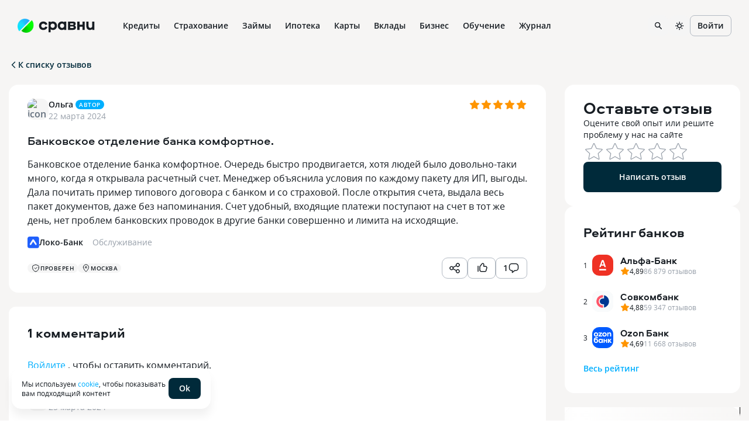

--- FILE ---
content_type: text/html; charset=utf-8
request_url: https://www.sravni.ru/bank/loko-bank/otzyvy/759651/
body_size: 134396
content:
<!DOCTYPE html><html lang="ru" data-theme="lager" class="env-js-off"><head><meta charSet="utf-8" data-next-head=""/><meta name="viewport" content="width=device-width" data-next-head=""/><meta name="viewport" content="width=device-width, initial-scale=1, shrink-to-fit=no"/><meta http-equiv="X-UA-Compatible" content="IE=edge"/><meta name="mobile-web-app-capable" content="yes"/><link rel="preconnect" href="https://s91588.cdn.ngenix.net"/><link rel="dns-prefetch" href="https://s91588.cdn.ngenix.net"/><link rel="preconnect" href="https://www.googletagmanager.com"/><link rel="dns-prefetch" href="https://www.googletagmanager.com"/><link rel="preconnect" href="https://www.google-analytics.com"/><link rel="dns-prefetch" href="https://www.google-analytics.com"/><link rel="preconnect" href="https://mc.yandex.ru"/><link rel="dns-prefetch" href="https://mc.yandex.ru"/><link rel="preconnect" href="https://www.gstatic.com"/><link rel="dns-prefetch" href="https://www.gstatic.com"/><link rel="manifest" href="https://s91588.cdn.ngenix.net/shared/static/manifest.json"/><link rel="icon" href="https://s91588.cdn.ngenix.net/shared/static/favicon.ico"/><link rel="icon" href="https://s91588.cdn.ngenix.net/shared/static/favicon.png" type="image/png" sizes="32x32"/><link rel="icon" href="https://s91588.cdn.ngenix.net/shared/static/favicon.svg" type="image/svg+xml"/><link rel="apple-touch-icon" href="https://s91588.cdn.ngenix.net/shared/static/apple-touch-icon-57x57.png"/><link rel="apple-touch-icon" sizes="72x72" href="https://s91588.cdn.ngenix.net/shared/static/apple-touch-icon-72x72.png"/><link rel="apple-touch-icon" sizes="114x114" href="https://s91588.cdn.ngenix.net/shared/static/apple-touch-icon-114x114.png"/><link rel="icon" type="image/png" sizes="192x192" href="https://s91588.cdn.ngenix.net/shared/static/android-icon-192x192.png"/><link rel="preload" href="https://s91588.cdn.ngenix.net/shared/static/fonts/open-sans/opensans-light.woff2" as="font" type="font/woff2" crossorigin="anonymous" fetchPriority="high"/><link rel="preload" href="https://s91588.cdn.ngenix.net/shared/static/fonts/open-sans/opensans-light.woff" as="font" type="font/woff" crossorigin="anonymous" fetchPriority="high"/><link rel="preload" href="https://s91588.cdn.ngenix.net/shared/static/fonts/open-sans/opensans-regular.woff2" as="font" type="font/woff2" crossorigin="anonymous" fetchPriority="high"/><link rel="preload" href="https://s91588.cdn.ngenix.net/shared/static/fonts/open-sans/opensans-regular.woff" as="font" type="font/woff" crossorigin="anonymous" fetchPriority="high"/><link rel="preload" href="https://s91588.cdn.ngenix.net/shared/static/fonts/open-sans/opensans-semibold.woff2" as="font" type="font/woff2" crossorigin="anonymous" fetchPriority="high"/><link rel="preload" href="https://s91588.cdn.ngenix.net/shared/static/fonts/open-sans/opensans-semibold.woff" as="font" type="font/woff" crossorigin="anonymous" fetchPriority="high"/><link rel="preload" href="https://s91588.cdn.ngenix.net/shared/static/fonts/open-sans/opensans-bold.woff2" as="font" type="font/woff2" crossorigin="anonymous" fetchPriority="high"/><link rel="preload" href="https://s91588.cdn.ngenix.net/shared/static/fonts/open-sans/opensans-bold.woff" as="font" type="font/woff" crossorigin="anonymous" fetchPriority="high"/><link rel="preload" href="https://s91588.cdn.ngenix.net/shared/static/fonts/aeroport/Aeroport-bold.woff2" as="font" type="font/woff2" crossorigin="anonymous" fetchPriority="high"/><link rel="preload" href="https://s91588.cdn.ngenix.net/shared/static/fonts/aeroport/Aeroport-bold.woff" as="font" type="font/woff" crossorigin="anonymous" fetchPriority="high"/><meta name="apple-itunes-app" content="app-id=1449578663, app-argument=https://www.sravni.ru/bank/loko-bank/otzyvy/759651/"/><title data-next-head="">Сравни.ру: Локо-Банк, Москва: Отзыв: Банковское отделение банка комфортное.</title><meta name="robots" content="index, follow" data-next-head=""/><meta name="description" content="Банковское отделение банка комфортное. Очередь быстро продвигается, хотя людей было довольно-таки много, когда я открывала расчетный счет. Менеджер объяснила условия по каждому пакету для ИП, выгоды. …" data-next-head=""/><link rel="canonical" href="https://www.sravni.ru/bank/loko-bank/otzyvy/759651/" data-next-head=""/><meta property="og:type" content="website" data-next-head=""/><meta property="og:description" content="" data-next-head=""/><meta property="og:title" content="" data-next-head=""/><meta property="og:image" content="https://f.sravni.ru/f/_/logo_200x200.jpg" data-next-head=""/><meta property="og:image:width" content="200" data-next-head=""/><meta property="og:image:height" content="200" data-next-head=""/><meta property="twitter:card" content="summary_large_image" data-next-head=""/><meta property="twitter:site" content="sravni.ru" data-next-head=""/><meta property="twitter:image" content="https://f.sravni.ru/f/_/logo_200x200.jpg" data-next-head=""/><link rel="preload" href="https://s91588.cdn.ngenix.net/reviews-frontend/_next/static/css/d5902cd8cba4e234.css" as="style" crossorigin="anonymous"/><link rel="preload" href="https://s91588.cdn.ngenix.net/reviews-frontend/_next/static/css/8d0498f6dfc5941c.css" as="style" crossorigin="anonymous"/><link rel="preload" href="https://s91588.cdn.ngenix.net/reviews-frontend/_next/static/css/3822175a90bcd13e.css" as="style" crossorigin="anonymous"/><link rel="preload" href="https://s91588.cdn.ngenix.net/reviews-frontend/_next/static/css/be8ed87e43207465.css" as="style" crossorigin="anonymous"/><script id="analytics-initialization">window['sravniDataLayer'] = window['sravniDataLayer'] || [];
window['dataLayer'] = window['dataLayer'] || [];
window['sravniDataLayer'].push({"isWebview":false});
window['sravniDataLayer'].push({"theme":"lager"});
(function (w, d, s, l, i) { w[l].push({ 'gtm.start': new Date().getTime(), event: 'gtm.js' }); var f = d.getElementsByTagName(s)[0], j = d.createElement(s), dl = l !== 'dataLayer' ? '&l=' + l : ''; j.defer = true; j.src = 'https://www.googletagmanager.com/gtm.js?id=' + i + dl; f.parentNode.insertBefore(j, f);})(window,document,'script','dataLayer','GTM-PMDFG9');
(function (m, e, t, r, i, k, a) { m[i] = m[i] || function () { (m[i].a = m[i].a || []).push(arguments); }; m[i].l = 1 * new Date(); (k = e.createElement(t)), (a = e.getElementsByTagName(t)[0]), (k.async = 1), (k.src = r), a.parentNode.insertBefore(k, a);})(window, document, "script", "https://mc.yandex.ru/metrika/" + (typeof window !== 'undefined' && typeof window.navigator !== 'undefined' && window.navigator.userAgent.indexOf('TA/') !== -1 ? "tag_turboapp.js" : "tag.js") , "ym");(function (w, d, l, id, childIframe, defer, webvisor) { w.ym(id, 'init', { childIframe: childIframe, defer: defer, triggerEvent: true, clickmap: true, trackLinks: true, accurateTrackBounce: true, webvisor: webvisor, trackHash: true, ecommerce: l, });})(window,document,'sravniDataLayer', '159737', false, false, false);
(function (w, d, l, gl, yaid) { var googleDataLayer = w[gl]; function TagManager() { } TagManager.prototype.get = function (key) { var dataObject = w[l].reduce(function (acc, data) { return Object.assign(acc, data); }, {}); return dataObject[key]; }; TagManager.prototype.getIsEvent = function (element) { return Object.prototype.hasOwnProperty.call(element, 'event'); }; TagManager.prototype.getIsUserId = function (element) { return Object.prototype.hasOwnProperty.call(element, 'SravniUserId'); }; TagManager.prototype.emitYandexEvent = function (event) { var eventType = event.event; switch (eventType) { case 'pageViewGA': return this.emitYandexHitEvent(event); case 'mainEvent': case 'adEvent': return this.emitYandexReachGoalEvent(event); } }; TagManager.prototype.emitYandexUserId = function (element) { w.ym(yaid, 'setUserID', element.SravniUserId); }; TagManager.prototype.emitYandexHitEvent = function (event) { var path = event.path; var title = event.title; w.ym(yaid, 'hit', path, { title: title, referer: d.referrer || '', params: { theme: this.get('theme'), abTestingStatistics: this.get('abTestingStatistics'), analyticsId: this.get('analyticsId'), }, }); }; TagManager.prototype.emitYandexReachGoalEvent = function (event) { var createEventType = function (event) { var eventCategory = event.eventCategory || ''; var eventAction = event.eventAction || ''; var eventType = `${eventCategory}_${eventAction}`.replace(/[\s\|]/g, '_'); var adaptEventType = function (eventType) { var templates = [ 'Кредитные_карты_Платный_клик', 'Микрокредиты_Платный_клик', 'РКО_Платный_клик', 'Ипотека_Платный_клик', 'Вклады_Платный_клик', 'Дебетовые_карты_Платный_клик', 'Кредиты_Платный_клик', ]; var newEventType = templates.find(function (template) { return eventType.indexOf(template) === 0; }); return newEventType || eventType; }; return adaptEventType(eventType); }; var goalEventType = createEventType(event); var eventCategory = event.eventCategory || ''; var eventAction = event.eventAction || ''; var eventLabel = event.eventLabel; var eventValue = event.eventValue; var pagePath = event.path || w.location.pathname || ''; var theme = this.get('theme'); var abTestingStatistics = this.get('abTestingStatistics'); var analyticsId = this.get('analyticsId'); var goalParams = { eventCategory: eventCategory, eventAction: eventAction, eventLabel: eventLabel, eventPagePath: pagePath, eventCategoryAction: goalEventType, theme: theme, abTestingStatistics: abTestingStatistics, analyticsId: analyticsId, }; if (eventValue) { goalParams.eventValue = eventValue; goalParams.order_price = eventValue; goalParams.currency = 'RUB'; } w.ym(yaid, 'reachGoal', goalEventType, goalParams); }; TagManager.prototype.convertToGoogleMetrics = function (data) { googleDataLayer.push.apply(googleDataLayer, data); }; TagManager.prototype.convertToYandexMetrics = function (data) { for (var index = 0; index < data.length; index++) { var element = data[index]; var isEvent = this.getIsEvent(element); var isUserId = this.getIsUserId(element); if (isEvent) this.emitYandexEvent(element); if (isUserId) this.emitYandexUserId(element); } }; TagManager.prototype.convertToMetrics = function (data) { this.convertToGoogleMetrics(data); this.convertToYandexMetrics(data); }; w.sravni_tag_manager = new TagManager();})(window, document, 'sravniDataLayer', 'dataLayer', '159737');(function (w, _d, l) { var a = w[l]; if (typeof a !== 'undefined' && a.push.toString().indexOf('[native code]') === -1) return; if (typeof w.sravni_tag_manager === 'undefined') return; if (typeof a.push === 'function') { w.sravni_tag_manager.convertToMetrics(a); var b = a.push; a.push = function () { var a = b.apply(this, arguments); w.sravni_tag_manager.convertToMetrics([].slice.call(arguments, 0)); return a; }; }})(window, document, 'sravniDataLayer');
(function (w, d, l, c) { var m = d.cookie.match(RegExp('(?:^|;\\s*)' + c + '=([^;]*)')); var cookieValue = m ? m[1] : undefined; if (typeof cookieValue !== 'undefined') { w[l].push({ anonymousId: cookieValue }); return; }})(window,document,'sravniDataLayer','.ASPXANONYMOUS');
(function (w, d, l, c, ga) { var m = d.cookie.match(RegExp('(?:^|;\\s*)' + c + '=([^;]*)')); var cookieValue = m ? m[1] : undefined; if (typeof cookieValue !== 'undefined') { var idFromCookie = cookieValue.split('.').slice(-2).join('.'); if (typeof idFromCookie !== 'undefined') { w[l].push({ GoogleClientID: idFromCookie }); } return; } if (typeof w[ga] !== 'undefined' && typeof w[ga].getAll === 'function') { var tracker = w[ga].getAll()[0]; var idFromMemory = tracker.get('clientId'); if (typeof idFromMemory !== 'undefined') { w[l].push({ GoogleClientID: idFromMemory }); } return; }})(window,document,'sravniDataLayer','_ga', 'ga');
(function (w, _d, l, yaid) { var dataObject = w[l].reduce(function (acc, data) { return Object.assign(acc, data); }, {}); w.ym(yaid, 'userParams', { analyticsId: dataObject['analyticsId'], GoogleClientID: dataObject['GoogleClientID'], UserID: dataObject['SravniUserId'], anonymousId: dataObject['anonymousId'], });})(window,document,'sravniDataLayer','159737');(function (w, _d, l, yaid) { var dataObject = w[l].reduce(function (acc, data) { return Object.assign(acc, data); }, {}); w.ym(yaid, 'params', { theme: dataObject['theme'], UserID: dataObject['SravniUserId'], analyticsId: dataObject['analyticsId'], anonymousId: dataObject['anonymousId'], abTestingStatistics: dataObject['abTestingStatistics'], });})(window,document,'sravniDataLayer','159737')</script><script type="application/ld+json" data-next-head="">{"breadcrumb":{"itemListElement":[{"item":{"@id":"https://www.sravni.ru","name":"Сравни.ру","@type":"Thing"},"position":1,"@type":"ListItem"},{"item":{"@id":"https://www.sravni.ru/banki/","name":"Банки","@type":"Thing"},"position":2,"@type":"ListItem"},{"item":{"@id":"https://www.sravni.ru/bank/loko-bank/","name":"Локо-Банк","@type":"Thing"},"position":3,"@type":"ListItem"},{"item":{"@id":"https://www.sravni.ru/bank/loko-bank/otzyvy/","name":"Отзывы","@type":"Thing"},"position":4,"@type":"ListItem"}],"itemListOrder":"ItemListOrderAscending","numberOfItems":4,"@context":"http://schema.org","@type":"BreadcrumbList"},"author":{"logo":"https://www.sravni.ru/f/_/newdesign/img/logo2.svg","name":"Сравни.ру","url":"https://www.sravni.ru/","@context":"http://schema.org","@type":"Organization"},"name":"Отзыв о Локо-Банке","@context":"http://schema.org","@type":"WebPage","aggregateRating":{"@context":"http://schema.org","@type":"AggregateRating","itemReviewed":{"name":"Локо-Банк","@type":"Organization"},"bestRating":"5","ratingValue":"5","reviewCount":"10","worstRating":"0"}}</script><script type="text/javascript">
        document.documentElement.classList.remove('env-js-off');
        document.documentElement.classList.add('env-js-on');
      </script><link rel="stylesheet" href="https://s91588.cdn.ngenix.net/reviews-frontend/_next/static/css/d5902cd8cba4e234.css" crossorigin="anonymous" data-n-g=""/><link rel="stylesheet" href="https://s91588.cdn.ngenix.net/reviews-frontend/_next/static/css/8d0498f6dfc5941c.css" crossorigin="anonymous" data-n-g=""/><link rel="stylesheet" href="https://s91588.cdn.ngenix.net/reviews-frontend/_next/static/css/3822175a90bcd13e.css" crossorigin="anonymous" data-n-p=""/><link rel="stylesheet" href="https://s91588.cdn.ngenix.net/reviews-frontend/_next/static/css/be8ed87e43207465.css" crossorigin="anonymous"/><noscript data-n-css=""></noscript><script defer="" crossorigin="anonymous" noModule="" src="https://s91588.cdn.ngenix.net/reviews-frontend/_next/static/chunks/polyfills-42372ed130431b0a.js"></script><script defer="" src="https://s91588.cdn.ngenix.net/reviews-frontend/_next/static/chunks/803.c282a505d63e9023.js" crossorigin="anonymous"></script><script src="https://s91588.cdn.ngenix.net/reviews-frontend/_next/static/chunks/webpack-430365782d8f02c7.js" defer="" crossorigin="anonymous"></script><script src="https://s91588.cdn.ngenix.net/reviews-frontend/_next/static/chunks/framework-ccbda79c628ca1d3.js" defer="" crossorigin="anonymous"></script><script src="https://s91588.cdn.ngenix.net/reviews-frontend/_next/static/chunks/main-fc3acd8c53e18dc0.js" defer="" crossorigin="anonymous"></script><script src="https://s91588.cdn.ngenix.net/reviews-frontend/_next/static/chunks/vendors.sravni.design.system-9087583b35004198.js" defer="" crossorigin="anonymous"></script><script src="https://s91588.cdn.ngenix.net/reviews-frontend/_next/static/chunks/pages/_app-ed7292cac0468c1b.js" defer="" crossorigin="anonymous"></script><script src="https://s91588.cdn.ngenix.net/reviews-frontend/_next/static/chunks/482-cdd28efae484d326.js" defer="" crossorigin="anonymous"></script><script src="https://s91588.cdn.ngenix.net/reviews-frontend/_next/static/chunks/153-fa3771dd3c821033.js" defer="" crossorigin="anonymous"></script><script src="https://s91588.cdn.ngenix.net/reviews-frontend/_next/static/chunks/326-389e51b84c2f19c6.js" defer="" crossorigin="anonymous"></script><script src="https://s91588.cdn.ngenix.net/reviews-frontend/_next/static/chunks/793-ab9c4c656a5b680f.js" defer="" crossorigin="anonymous"></script><script src="https://s91588.cdn.ngenix.net/reviews-frontend/_next/static/chunks/50-b8d8b8a36b1bc3b6.js" defer="" crossorigin="anonymous"></script><script src="https://s91588.cdn.ngenix.net/reviews-frontend/_next/static/chunks/964-e468c00e6beceac4.js" defer="" crossorigin="anonymous"></script><script src="https://s91588.cdn.ngenix.net/reviews-frontend/_next/static/chunks/427-f72db28f8be52345.js" defer="" crossorigin="anonymous"></script><script src="https://s91588.cdn.ngenix.net/reviews-frontend/_next/static/chunks/953-80c162a46a887249.js" defer="" crossorigin="anonymous"></script><script src="https://s91588.cdn.ngenix.net/reviews-frontend/_next/static/chunks/pages/review-4d23611ae9957e17.js" defer="" crossorigin="anonymous"></script><script src="https://s91588.cdn.ngenix.net/reviews-frontend/_next/static/PsgnS1G6HhjKq4tqwqrFm/_buildManifest.js" defer="" crossorigin="anonymous"></script><script src="https://s91588.cdn.ngenix.net/reviews-frontend/_next/static/PsgnS1G6HhjKq4tqwqrFm/_ssgManifest.js" defer="" crossorigin="anonymous"></script></head><body><link rel="preload" as="image" href="https://s91588.cdn.ngenix.net/shared/static/images/design-system/sravni-logo-sign.png"/><link rel="preload" as="image" href="https://s91588.cdn.ngenix.net/shared/icons/Wallet.svg"/><link rel="preload" as="image" href="https://s91588.cdn.ngenix.net/shared/icons/MyCredits.svg"/><link rel="preload" as="image" href="https://s91588.cdn.ngenix.net/shared/icons/Scoring.svg"/><link rel="preload" as="image" href="https://s91588.cdn.ngenix.net/shared/icons/LoanCalc.svg"/><link rel="preload" as="image" href="https://s91588.cdn.ngenix.net/shared/icons/Exchange.svg"/><link rel="preload" as="image" href="https://s91588.cdn.ngenix.net/shared/icons/MoneyCoins.svg"/><link rel="preload" as="image" href="https://s91588.cdn.ngenix.net/shared/icons/PhoneDownload.svg"/><link rel="preload" as="image" href="https://s91588.cdn.ngenix.net/shared/icons/ChartDown.svg"/><link rel="preload" as="image" href="https://s91588.cdn.ngenix.net/shared/icons/LoanDocument.svg"/><link rel="preload" as="image" href="https://s91588.cdn.ngenix.net/shared/icons/InterfaceHome.svg"/><link rel="preload" as="image" href="https://s91588.cdn.ngenix.net/shared/icons/Car.svg"/><link rel="preload" as="image" href="https://s91588.cdn.ngenix.net/shared/icons/HouseSafety.svg"/><link rel="preload" as="image" href="https://s91588.cdn.ngenix.net/shared/icons/Plane.svg"/><link rel="preload" as="image" href="https://s91588.cdn.ngenix.net/shared/icons/ShieldSafety.svg"/><link rel="preload" as="image" href="https://s91588.cdn.ngenix.net/shared/icons/PrizeCup.svg"/><link rel="preload" as="image" href="https://s91588.cdn.ngenix.net/shared/icons/Stethoscope.svg"/><link rel="preload" as="image" href="https://s91588.cdn.ngenix.net/shared/icons/Lungs.svg"/><link rel="preload" as="image" href="https://s91588.cdn.ngenix.net/shared/icons/Bug.svg"/><link rel="preload" as="image" href="https://s91588.cdn.ngenix.net/shared/icons/InsuranceHouse.svg"/><link rel="preload" as="image" href="https://s91588.cdn.ngenix.net/shared/icons/AnimalInsurance.svg"/><link rel="preload" as="image" href="https://s91588.cdn.ngenix.net/shared/icons/CreditCard.svg"/><link rel="preload" as="image" href="https://s91588.cdn.ngenix.net/shared/icons/ThumbUp.svg"/><link rel="preload" as="image" href="https://s91588.cdn.ngenix.net/shared/icons/Percent.svg"/><link rel="preload" as="image" href="https://s91588.cdn.ngenix.net/shared/icons/Fire.svg"/><link rel="preload" as="image" href="https://s91588.cdn.ngenix.net/shared/icons/Fingerprint.svg"/><link rel="preload" as="image" href="https://s91588.cdn.ngenix.net/shared/icons/CalendarSimple.svg"/><link rel="preload" as="image" href="https://s91588.cdn.ngenix.net/shared/icons/CCFast.svg"/><link rel="preload" as="image" href="https://s91588.cdn.ngenix.net/shared/icons/House.svg"/><link rel="preload" as="image" href="https://s91588.cdn.ngenix.net/shared/icons/Family.svg"/><link rel="preload" as="image" href="https://s91588.cdn.ngenix.net/shared/icons/Flat.svg"/><link rel="preload" as="image" href="https://s91588.cdn.ngenix.net/shared/icons/NewFlat.svg"/><link rel="preload" as="image" href="https://s91588.cdn.ngenix.net/shared/icons/Fence.svg"/><link rel="preload" as="image" href="https://s91588.cdn.ngenix.net/shared/icons/Pik.svg"/><link rel="preload" as="image" href="https://s91588.cdn.ngenix.net/shared/icons/CalcHouse.svg"/><link rel="preload" as="image" href="https://s91588.cdn.ngenix.net/shared/icons/Building.svg"/><link rel="preload" as="image" href="https://s91588.cdn.ngenix.net/shared/icons/HouseSearch3.svg"/><link rel="preload" as="image" href="https://s91588.cdn.ngenix.net/shared/icons/CreditCardGroupo.svg"/><link rel="preload" as="image" href="https://s91588.cdn.ngenix.net/shared/icons/CardTimer.svg"/><link rel="preload" as="image" href="https://s91588.cdn.ngenix.net/shared/icons/CardPlus.svg"/><link rel="preload" as="image" href="https://s91588.cdn.ngenix.net/shared/icons/CCFree.svg"/><link rel="preload" as="image" href="https://s91588.cdn.ngenix.net/shared/icons/CCVirt.svg"/><link rel="preload" as="image" href="https://s91588.cdn.ngenix.net/shared/icons/CCGuaranteed.svg"/><link rel="preload" as="image" href="https://s91588.cdn.ngenix.net/shared/icons/CardTransfer.svg"/><link rel="preload" as="image" href="https://s91588.cdn.ngenix.net/shared/icons/CCEasy.svg"/><link rel="preload" as="image" href="https://s91588.cdn.ngenix.net/shared/icons/CoinRub.svg"/><link rel="preload" as="image" href="https://s91588.cdn.ngenix.net/shared/icons/CreditCashback.svg"/><link rel="preload" as="image" href="https://s91588.cdn.ngenix.net/shared/icons/Deposit.svg"/><link rel="preload" as="image" href="https://s91588.cdn.ngenix.net/shared/icons/Calc.svg"/><link rel="preload" as="image" href="https://s91588.cdn.ngenix.net/shared/icons/Briefcase.svg"/><link rel="preload" as="image" href="https://s91588.cdn.ngenix.net/shared/icons/DollarSign.svg"/><link rel="preload" as="image" href="https://s91588.cdn.ngenix.net/shared/icons/Bank.svg"/><link rel="preload" as="image" href="https://s91588.cdn.ngenix.net/shared/icons/PensionSavings.svg"/><link rel="preload" as="image" href="https://s91588.cdn.ngenix.net/shared/icons/CoinStack.svg"/><link rel="preload" as="image" href="https://s91588.cdn.ngenix.net/shared/icons/InvestmentLifeInsurance.svg"/><link rel="preload" as="image" href="https://s91588.cdn.ngenix.net/shared/icons/CumulativeLifeInsurance.svg"/><link rel="preload" as="image" href="https://s91588.cdn.ngenix.net/shared/icons/InvestmentDeposits.svg"/><link rel="preload" as="image" href="https://s91588.cdn.ngenix.net/shared/icons/RubleSign.svg"/><link rel="preload" as="image" href="https://s91588.cdn.ngenix.net/shared/icons/BlankStamp.svg"/><link rel="preload" as="image" href="https://s91588.cdn.ngenix.net/shared/icons/CardTerminal.svg"/><link rel="preload" as="image" href="https://s91588.cdn.ngenix.net/shared/icons/Acquiring.svg"/><link rel="preload" as="image" href="https://s91588.cdn.ngenix.net/shared/icons/Handshake.svg"/><link rel="preload" as="image" href="https://s91588.cdn.ngenix.net/shared/icons/IdentityCard.svg"/><link rel="preload" as="image" href="https://s91588.cdn.ngenix.net/shared/icons/ProductsSearch.svg"/><link rel="preload" as="image" href="https://s91588.cdn.ngenix.net/shared/icons/Management.svg"/><link rel="preload" as="image" href="https://s91588.cdn.ngenix.net/shared/icons/Orders.svg"/><link rel="preload" as="image" href="https://s91588.cdn.ngenix.net/shared/icons/BusinessAccounting.svg"/><link rel="preload" as="image" href="https://s91588.cdn.ngenix.net/shared/icons/Subscriptions.svg"/><link rel="preload" as="image" href="https://s91588.cdn.ngenix.net/shared/icons/Reward.svg"/><link rel="preload" as="image" href="https://s91588.cdn.ngenix.net/shared/icons/Share.svg"/><link rel="preload" as="image" href="https://s91588.cdn.ngenix.net/shared/icons/Programming.svg"/><link rel="preload" as="image" href="https://s91588.cdn.ngenix.net/shared/icons/Design.svg"/><link rel="preload" as="image" href="https://s91588.cdn.ngenix.net/shared/icons/Analytics.svg"/><link rel="preload" as="image" href="https://s91588.cdn.ngenix.net/shared/icons/Marketing.svg"/><link rel="preload" as="image" href="https://s91588.cdn.ngenix.net/shared/icons/HobbiesCreativity.svg"/><link rel="preload" as="image" href="https://s91588.cdn.ngenix.net/shared/icons/PopularSchools.svg"/><link rel="preload" as="image" href="https://s91588.cdn.ngenix.net/shared/icons/Star.svg"/><link rel="preload" as="image" href="https://s91588.cdn.ngenix.net/shared/icons/Location.svg"/><link rel="preload" as="image" href="https://s91588.cdn.ngenix.net/shared/icons/BookOpen.svg"/><link rel="preload" as="image" href="https://s91588.cdn.ngenix.net/shared/icons/Programming1C.svg"/><link rel="preload" as="image" href="https://s91588.cdn.ngenix.net/shared/icons/PopularProfessions.svg"/><link rel="preload" as="image" href="https://s91588.cdn.ngenix.net/shared/icons/HandRight.svg"/><link rel="preload" as="image" href="https://s91588.cdn.ngenix.net/shared/icons/Calculations.svg"/><link rel="preload" as="image" href="https://s91588.cdn.ngenix.net/shared/icons/QnA.svg"/><link rel="preload" as="image" href="https://s91588.cdn.ngenix.net/shared/icons/Gamepad.svg"/><link rel="preload" as="image" href="https://s91588.cdn.ngenix.net/shared/icons/Rocket.svg"/><div id="__next"><div class="_1s76zji"><div><div class="_l3exh2"></div></div></div><div class="_1ncc7qy"></div><noscript>В вашем браузере отключено выполнение JavaScript. Возможно неоптимальное отображение ряда элементов сайта и недоступность удобного функционала.</noscript><header data-qa="Header" class="_tz6vj8"><div data-qa="Layout" class="_12oofb1 _1pt5x8j"><div data-qa="Space" class="leftBlock _10cf6rv _1sw1upg _1d6xnj"><a data-element="logo-link" href="/" class="_s90m3y"><div data-qa="Logo" class="_178swcu _1kze2nx _188bqyv _10cf6rv _1sw1upg" style="column-gap:8px;row-gap:8px"><img src="https://s91588.cdn.ngenix.net/shared/static/images/design-system/sravni-logo-sign.png" alt="logo"/><div class="_u8movk"><svg xmlns="http://www.w3.org/2000/svg" viewBox="0 0 98 20"><path d="M55.1901 12.0798V9.28988H59.6148C60.5695 9.28988 61.1738 9.84218 61.1738 10.6722C61.1738 11.5022 60.5458 12.0798 59.6148 12.0798H55.1901ZM59.3386 3.85998C60.2933 3.85998 60.8724 4.38861 60.8724 5.14289C60.8724 5.94767 60.2949 6.49997 59.3386 6.49997H55.1901V3.85998H59.3386ZM62.9333 7.78131V7.62982C64.1405 6.85029 64.6928 5.81985 64.6928 4.41228C64.6928 2.17467 63.2095 0.86809 60.6452 0.86809H51.3697V15.2468H60.4953C63.2852 15.2468 65.0699 13.6373 65.0699 11.0983C65.0699 9.49028 64.4671 8.61134 62.9333 7.78131ZM28.1858 8.08271C28.1858 10.2193 26.6014 11.8541 24.5406 11.8541C22.4545 11.8541 20.8702 10.1199 20.8702 7.98329C20.8702 5.84668 22.4545 4.21187 24.5406 4.21187C26.603 4.21187 28.1858 5.84668 28.1858 8.08271ZM17.277 19.3954H20.998V14.1422C21.9274 14.9218 23.2103 15.4993 24.9698 15.4993C29.0426 15.4993 32.0582 12.1808 32.0582 7.95804C32.0582 3.73532 29.041 0.617188 24.9698 0.617188C23.2103 0.617188 21.9274 1.16949 20.998 1.94902V0.767097H17.277V19.3954ZM37.275 8.08271C37.275 5.8451 38.8593 4.21187 40.9202 4.21187C43.0063 4.21187 44.5906 5.84668 44.5906 7.98329C44.5906 10.1199 43.0063 11.8541 40.9202 11.8541C38.8593 11.8541 37.275 10.2193 37.275 8.08271ZM48.1853 15.2484V0.768675H44.4644V2.10051C43.5334 1.19631 42.252 0.617188 40.4926 0.617188C36.4198 0.617188 33.4042 3.73374 33.4042 7.95804C33.4042 12.1808 36.4213 15.4993 40.4926 15.4993C42.252 15.4993 43.535 14.8713 44.4644 13.8661V15.2484H48.1853ZM89.4879 15.3983C91.3484 15.3983 92.7307 14.7703 93.586 13.6893V15.2484H97.3321V0.86809H93.5118V8.30836C93.5118 10.4702 92.18 11.8273 90.269 11.8273C88.2823 11.8273 87.0767 10.4702 87.0767 8.30836V0.86809H83.2564V8.53559C83.2532 12.8593 85.4908 15.3983 89.4879 15.3983ZM67.4496 15.2484H71.3709V9.84376H76.4489V15.2484H80.3702V0.86809H76.4489V6.09758H71.3709V0.86809H67.4496V15.2484ZM8.20986 15.4993C11.7793 15.4993 14.4698 13.5631 15.3992 10.3708L11.6041 9.41612C11.1513 10.8489 9.81942 11.8289 8.2856 11.8289C6.14899 11.8289 4.56468 10.2193 4.56468 8.05746C4.56468 5.8956 6.14899 4.28604 8.2856 4.28604C9.79417 4.28604 11.1008 5.24073 11.5536 6.62463L15.374 5.66994C14.4445 2.57706 11.6783 0.617188 8.20986 0.617188C3.8104 0.617188 0.693848 3.70849 0.693848 8.05746C0.693848 12.4317 3.78515 15.4993 8.20986 15.4993Z" fill="currentColor"></path></svg></div></div></a><div class="_1f9omjm _ngfwpl"><div class="_1367ige _o1z579"><a data-label="Кредиты" href="https://www.sravni.ru/kredity/onlajn-zayavka-na-kredit/" class="_160ilkt _i91ye _1755osk"><div class="_1f90nza _1w66l1f">Кредиты</div></a><div class="_n5m3fv _9n2b14"><div data-qa="Layout" class="_1pt5x8j"><div data-qa="Row" class="_1ox2ygi _tx0az3 _lpugrt _1sqrcjg" style="margin-left:-10px;margin-right:-10px"><div data-qa="Col" class="_uouowd _11kxca4 _13wvwkk" style="padding-left:10px;padding-right:10px"><a data-label="Подбор кредита" href="https://www.sravni.ru/kredity/onlajn/" size="16" class="_fpk997 _ox2qah _i91ye _1755osk"><span data-qa="Icon" class="_jxh95u _mlr4fp _9e8ih0 _j81l8g _1ommcb5 shape-round _1e205ln"><img src="https://s91588.cdn.ngenix.net/shared/icons/Wallet.svg" alt="" class="_3dcboo"/></span>Подбор кредита</a><a data-label="Кредит" href="https://www.sravni.ru/kredity/" size="16" class="_fpk997 _ox2qah _i91ye _1755osk"><span data-qa="Icon" class="_jxh95u _mlr4fp _9e8ih0 _j81l8g _1ommcb5 shape-round _1e205ln"><img src="https://s91588.cdn.ngenix.net/shared/icons/MyCredits.svg" alt="" class="_3dcboo"/></span>Кредит</a><a data-label="Кредитный рейтинг" href="https://www.sravni.ru/kredity/scoring/" size="16" class="_fpk997 _ox2qah _i91ye _1755osk"><span data-qa="Icon" class="_jxh95u _mlr4fp _9e8ih0 _j81l8g _1ommcb5 shape-round _1e205ln"><img src="https://s91588.cdn.ngenix.net/shared/icons/Scoring.svg" alt="" class="_3dcboo"/></span>Кредитный рейтинг</a><a data-label="Кредитный калькулятор" href="https://www.sravni.ru/kredity/kalkuljator/" size="16" class="_fpk997 _ox2qah _i91ye _1755osk"><span data-qa="Icon" class="_jxh95u _mlr4fp _9e8ih0 _j81l8g _1ommcb5 shape-round _1e205ln"><img src="https://s91588.cdn.ngenix.net/shared/icons/LoanCalc.svg" alt="" class="_3dcboo"/></span>Кредитный калькулятор</a><a data-label="Рефинансирование кредита" href="https://www.sravni.ru/kredity/refinansirovanie/" size="16" class="_fpk997 _ox2qah _i91ye _1755osk"><span data-qa="Icon" class="_jxh95u _mlr4fp _9e8ih0 _j81l8g _1ommcb5 shape-round _1e205ln"><img src="https://s91588.cdn.ngenix.net/shared/icons/Exchange.svg" alt="" class="_3dcboo"/></span>Рефинансирование кредита</a><a data-label="Кредит наличными" href="https://www.sravni.ru/kredity/nalichnymi/" size="16" class="_fpk997 _ox2qah _i91ye _1755osk"><span data-qa="Icon" class="_jxh95u _mlr4fp _9e8ih0 _j81l8g _1ommcb5 shape-round _1e205ln"><img src="https://s91588.cdn.ngenix.net/shared/icons/MoneyCoins.svg" alt="" class="_3dcboo"/></span>Кредит наличными</a></div><div data-qa="Col" class="_uouowd _11kxca4 _13wvwkk" style="padding-left:10px;padding-right:10px"><a data-label="Кредит онлайн на карту" href="https://www.sravni.ru/kredity/na-kartu-bez-poseshhenija-banka/" size="16" class="_fpk997 _ox2qah _i91ye _1755osk"><span data-qa="Icon" class="_jxh95u _mlr4fp _9e8ih0 _j81l8g _1ommcb5 shape-round _1e205ln"><img src="https://s91588.cdn.ngenix.net/shared/icons/PhoneDownload.svg" alt="" class="_3dcboo"/></span>Кредит онлайн на карту</a><a data-label="Кредит с плохой КИ" href="https://www.sravni.ru/kredity/s-plohoy-istoriey/" size="16" class="_fpk997 _ox2qah _i91ye _1755osk"><span data-qa="Icon" class="_jxh95u _mlr4fp _9e8ih0 _j81l8g _1ommcb5 shape-round _1e205ln"><img src="https://s91588.cdn.ngenix.net/shared/icons/ChartDown.svg" alt="" class="_3dcboo"/></span>Кредит с плохой КИ</a><a data-label="Ставки по кредитам" href="https://www.sravni.ru/kredity/stavki-po-bankam/" size="16" class="_fpk997 _ox2qah _i91ye _1755osk"><span data-qa="Icon" class="_jxh95u _mlr4fp _9e8ih0 _j81l8g _1ommcb5 shape-round _1e205ln"><img src="https://s91588.cdn.ngenix.net/shared/icons/LoanDocument.svg" alt="" class="_3dcboo"/></span>Ставки по кредитам</a><a data-label="Кредит под залог недвижимости" href="https://www.sravni.ru/kredity/pod-zalog-nedvizhimosti/" size="16" class="_fpk997 _ox2qah _i91ye _1755osk"><span data-qa="Icon" class="_jxh95u _mlr4fp _9e8ih0 _j81l8g _1ommcb5 shape-round _1e205ln"><img src="https://s91588.cdn.ngenix.net/shared/icons/InterfaceHome.svg" alt="" class="_3dcboo"/></span>Кредит под залог недвижимости</a><a data-label="Автокредиты" href="https://www.sravni.ru/avtokredity/" size="16" class="_fpk997 _ox2qah _i91ye _1755osk"><span data-qa="Icon" class="_jxh95u _mlr4fp _9e8ih0 _j81l8g _1ommcb5 shape-round _1e205ln"><img src="https://s91588.cdn.ngenix.net/shared/icons/Car.svg" alt="" class="_3dcboo"/></span>Автокредиты</a></div><div data-qa="Col" class="_uouowd _11kxca4 _13wvwkk" style="padding-left:10px;padding-right:10px"><a data-label="Рейтинг банков" href="https://www.sravni.ru/banki/rating/klientskij/" style="color:var(--color-D40)" size="16" class="_fpk997 _ox2qah _i91ye _1755osk">Рейтинг банков</a><a data-label="Список банков" href="https://www.sravni.ru/banki/ " style="color:var(--color-D40)" size="16" class="_fpk997 _ox2qah _i91ye _1755osk">Список банков</a><a data-label="Отзывы о кредитах" href="https://www.sravni.ru/kredity/otzyvy/" style="color:var(--color-D40)" size="16" class="_fpk997 _ox2qah _i91ye _1755osk">Отзывы о кредитах</a></div></div></div></div></div><div class="_1367ige _o1z579"><a data-label="Страхование" href="https://www.sravni.ru/strahovanie/" class="_160ilkt _i91ye _1755osk"><div class="_1f90nza _1w66l1f">Страхование</div></a><div class="_n5m3fv _9n2b14"><div data-qa="Layout" class="_1pt5x8j"><div data-qa="Row" class="_1ox2ygi _tx0az3 _lpugrt _1sqrcjg" style="margin-left:-10px;margin-right:-10px"><div data-qa="Col" class="_uouowd _11kxca4 _13wvwkk" style="padding-left:10px;padding-right:10px"><a data-label="ОСАГО" href="https://www.sravni.ru/osago/" size="16" class="_fpk997 _ox2qah _i91ye _1755osk"><span data-qa="Icon" class="_jxh95u _mlr4fp _9e8ih0 _j81l8g _1ommcb5 shape-round _1e205ln"><img src="https://s91588.cdn.ngenix.net/shared/icons/Car.svg" alt="" class="_3dcboo"/></span>ОСАГО</a><a data-label="Каско" href="https://www.sravni.ru/kasko/" size="16" class="_fpk997 _ox2qah _i91ye _1755osk"><span data-qa="Icon" class="_jxh95u _mlr4fp _9e8ih0 _j81l8g _1ommcb5 shape-round _1e205ln"><img src="https://s91588.cdn.ngenix.net/shared/icons/Car.svg" alt="" class="_3dcboo"/></span>Каско</a><a data-label="Страхование ипотеки" href="https://www.sravni.ru/strahovanie-ipoteki/" size="16" class="_fpk997 _ox2qah _i91ye _1755osk"><span data-qa="Icon" class="_jxh95u _mlr4fp _9e8ih0 _j81l8g _1ommcb5 shape-round _1e205ln"><img src="https://s91588.cdn.ngenix.net/shared/icons/HouseSafety.svg" alt="" class="_3dcboo"/></span>Страхование ипотеки</a><a data-label="Страхование путешественников" href="https://www.sravni.ru/vzr/" size="16" class="_fpk997 _ox2qah _i91ye _1755osk"><span data-qa="Icon" class="_jxh95u _mlr4fp _9e8ih0 _j81l8g _1ommcb5 shape-round _1e205ln"><img src="https://s91588.cdn.ngenix.net/shared/icons/Plane.svg" alt="" class="_3dcboo"/></span>Страхование путешественников</a><a data-label="Страхование квартиры от залива и других рисков" href="https://www.sravni.ru/strahovanie-nedvizhimosti/" size="16" class="_fpk997 _ox2qah _i91ye _1755osk"><span data-qa="Icon" class="_jxh95u _mlr4fp _9e8ih0 _j81l8g _1ommcb5 shape-round _1e205ln"><img src="https://s91588.cdn.ngenix.net/shared/icons/ShieldSafety.svg" alt="" class="_3dcboo"/></span>Страхование квартиры от залива и других рисков</a></div><div data-qa="Col" class="_uouowd _11kxca4 _13wvwkk" style="padding-left:10px;padding-right:10px"><a data-label="Страхование спортсменов" href="https://www.sravni.ru/strahovanie-ns/sportivnaya/" size="16" class="_fpk997 _ox2qah _i91ye _1755osk"><span data-qa="Icon" class="_jxh95u _mlr4fp _9e8ih0 _j81l8g _1ommcb5 shape-round _1e205ln"><img src="https://s91588.cdn.ngenix.net/shared/icons/PrizeCup.svg" alt="" class="_3dcboo"/></span>Страхование спортсменов</a><a data-label="Добровольное медицинское страхование" href="https://www.sravni.ru/dms/" size="16" class="_fpk997 _ox2qah _i91ye _1755osk"><span data-qa="Icon" class="_jxh95u _mlr4fp _9e8ih0 _j81l8g _1ommcb5 shape-round _1e205ln"><img src="https://s91588.cdn.ngenix.net/shared/icons/Stethoscope.svg" alt="" class="_3dcboo"/></span>Добровольное медицинское страхование</a><a data-label="От критических заболеваний" href="https://www.sravni.ru/strahovka-kriticheskie-bolezni/" size="16" class="_fpk997 _ox2qah _i91ye _1755osk"><span data-qa="Icon" class="_jxh95u _mlr4fp _9e8ih0 _j81l8g _1ommcb5 shape-round _1e205ln"><img src="https://s91588.cdn.ngenix.net/shared/icons/Lungs.svg" alt="" class="_3dcboo"/></span>От критических заболеваний</a><a data-label="Страхование от укуса клеща" href="https://www.sravni.ru/strahovka-ot-klescha/" size="16" class="_fpk997 _ox2qah _i91ye _1755osk"><span data-qa="Icon" class="_jxh95u _mlr4fp _9e8ih0 _j81l8g _1ommcb5 shape-round _1e205ln"><img src="https://s91588.cdn.ngenix.net/shared/icons/Bug.svg" alt="" class="_3dcboo"/></span>Страхование от укуса клеща</a><a data-label="Страхование дома и дачи" href="https://www.sravni.ru/strahovanie-domov/" size="16" class="_fpk997 _ox2qah _i91ye _1755osk"><span data-qa="Icon" class="_jxh95u _mlr4fp _9e8ih0 _j81l8g _1ommcb5 shape-round _1e205ln"><img src="https://s91588.cdn.ngenix.net/shared/icons/InsuranceHouse.svg" alt="" class="_3dcboo"/></span>Страхование дома и дачи</a><a data-label="Страхование животных" href="https://www.sravni.ru/strahovanie-zhivotnih/" size="16" class="_fpk997 _ox2qah _i91ye _1755osk"><span data-qa="Icon" class="_jxh95u _mlr4fp _9e8ih0 _j81l8g _1ommcb5 shape-round _1e205ln"><img src="https://s91588.cdn.ngenix.net/shared/icons/AnimalInsurance.svg" alt="" class="_3dcboo"/></span>Страхование животных</a></div><div data-qa="Col" class="_uouowd _11kxca4 _13wvwkk" style="padding-left:10px;padding-right:10px"><a data-label="Проверка КБМ" href="https://www.sravni.ru/osago/proverka-kbm/" style="color:var(--color-D40)" size="16" class="_fpk997 _ox2qah _i91ye _1755osk">Проверка КБМ</a><a data-label="Рейтинг страховых компаний" href="https://www.sravni.ru/strakhovye-kompanii/rating/klientskij/" style="color:var(--color-D40)" size="16" class="_fpk997 _ox2qah _i91ye _1755osk">Рейтинг страховых компаний</a><a data-label="Список страховых компаний" href="https://www.sravni.ru/strakhovye-kompanii/ " style="color:var(--color-D40)" size="16" class="_fpk997 _ox2qah _i91ye _1755osk">Список страховых компаний</a><a data-label="Отзывы о страховых компаниях" href="https://www.sravni.ru/strakhovye-kompanii/otzyvy/" style="color:var(--color-D40)" size="16" class="_fpk997 _ox2qah _i91ye _1755osk">Отзывы о страховых компаниях</a><a data-label="Статьи о страховании" href="https://www.sravni.ru/novosti/rubrika/strahovki/" style="color:var(--color-D40)" size="16" class="_fpk997 _ox2qah _i91ye _1755osk">Статьи о страховании</a></div></div></div></div></div><div class="_1367ige _o1z579"><a data-label="Займы" href="https://www.sravni.ru/zaimy/" class="_160ilkt _i91ye _1755osk"><div class="_1f90nza _1w66l1f">Займы</div></a><div class="_n5m3fv _9n2b14"><div data-qa="Layout" class="_1pt5x8j"><div data-qa="Row" class="_1ox2ygi _tx0az3 _lpugrt _1sqrcjg" style="margin-left:-10px;margin-right:-10px"><div data-qa="Col" class="_uouowd _11kxca4 _13wvwkk" style="padding-left:10px;padding-right:10px"><a data-label="Взять онлайн займ на Сравни" href="https://www.sravni.ru/zaimy/full-deal-offer/?customIcon=1" size="16" class="_fpk997 _ox2qah _i91ye _1755osk"><span data-qa="Icon" class="_jxh95u _mlr4fp _9e8ih0 _j81l8g _1ommcb5 shape-round _1e205ln" style="padding:6px 4px;max-width:100%"><img src="https://s91588.cdn.ngenix.net/shared/static/images/design-system/sravni-logo-sign.png" alt="" class="_3dcboo _loei5o"/></span>Взять онлайн займ на Сравни</a><a data-label="Займы онлайн" href="https://www.sravni.ru/zaimy/onlain/" size="16" class="_fpk997 _ox2qah _i91ye _1755osk"><span data-qa="Icon" class="_jxh95u _mlr4fp _9e8ih0 _j81l8g _1ommcb5 shape-round _1e205ln"><img src="https://s91588.cdn.ngenix.net/shared/icons/PhoneDownload.svg" alt="" class="_3dcboo"/></span>Займы онлайн</a><a data-label="Займы на карту" href="https://www.sravni.ru/zaimy/na-kartu/" size="16" class="_fpk997 _ox2qah _i91ye _1755osk"><span data-qa="Icon" class="_jxh95u _mlr4fp _9e8ih0 _j81l8g _1ommcb5 shape-round _1e205ln"><img src="https://s91588.cdn.ngenix.net/shared/icons/CreditCard.svg" alt="" class="_3dcboo"/></span>Займы на карту</a><a data-label="Займы без отказа" href=" https://www.sravni.ru/zaimy/bez-otkaza/" size="16" class="_fpk997 _ox2qah _i91ye _1755osk"><span data-qa="Icon" class="_jxh95u _mlr4fp _9e8ih0 _j81l8g _1ommcb5 shape-round _1e205ln"><img src="https://s91588.cdn.ngenix.net/shared/icons/ThumbUp.svg" alt="" class="_3dcboo"/></span>Займы без отказа</a><a data-label="Займы с плохой КИ" href="https://www.sravni.ru/zaimy/s-plokhoj-kreditnoj-istoriej/" size="16" class="_fpk997 _ox2qah _i91ye _1755osk"><span data-qa="Icon" class="_jxh95u _mlr4fp _9e8ih0 _j81l8g _1ommcb5 shape-round _1e205ln"><img src="https://s91588.cdn.ngenix.net/shared/icons/ChartDown.svg" alt="" class="_3dcboo"/></span>Займы с плохой КИ</a><a data-label="Займы без процентов" href="https://www.sravni.ru/zaimy/bez-protsentov/" size="16" class="_fpk997 _ox2qah _i91ye _1755osk"><span data-qa="Icon" class="_jxh95u _mlr4fp _9e8ih0 _j81l8g _1ommcb5 shape-round _1e205ln"><img src="https://s91588.cdn.ngenix.net/shared/icons/Percent.svg" alt="" class="_3dcboo"/></span>Займы без процентов</a></div><div data-qa="Col" class="_uouowd _11kxca4 _13wvwkk" style="padding-left:10px;padding-right:10px"><a data-label="Лучшие займы" href="https://www.sravni.ru/zaimy/top/" size="16" class="_fpk997 _ox2qah _i91ye _1755osk"><span data-qa="Icon" class="_jxh95u _mlr4fp _9e8ih0 _j81l8g _1ommcb5 shape-round _1e205ln"><img src="https://s91588.cdn.ngenix.net/shared/icons/Fire.svg" alt="" class="_3dcboo"/></span>Лучшие займы</a><a data-label="Займы под залог ПТС" href="https://www.sravni.ru/zaimy/pod-pts/" size="16" class="_fpk997 _ox2qah _i91ye _1755osk"><span data-qa="Icon" class="_jxh95u _mlr4fp _9e8ih0 _j81l8g _1ommcb5 shape-round _1e205ln"><img src="https://s91588.cdn.ngenix.net/shared/icons/Car.svg" alt="" class="_3dcboo"/></span>Займы под залог ПТС</a><a data-label="Займы через Госуслуги" href="https://www.sravni.ru/zaimy/cherez-gosuslugi/" size="16" class="_fpk997 _ox2qah _i91ye _1755osk"><span data-qa="Icon" class="_jxh95u _mlr4fp _9e8ih0 _j81l8g _1ommcb5 shape-round _1e205ln"><img src="https://s91588.cdn.ngenix.net/shared/icons/Fingerprint.svg" alt="" class="_3dcboo"/></span>Займы через Госуслуги</a><a data-label="Займы до зарплаты" href="https://www.sravni.ru/zaimy/na-kartu-do-zarplaty/" size="16" class="_fpk997 _ox2qah _i91ye _1755osk"><span data-qa="Icon" class="_jxh95u _mlr4fp _9e8ih0 _j81l8g _1ommcb5 shape-round _1e205ln"><img src="https://s91588.cdn.ngenix.net/shared/icons/MyCredits.svg" alt="" class="_3dcboo"/></span>Займы до зарплаты</a><a data-label="Долгосрочные займы" href="https://www.sravni.ru/zaimy/dolgosrochnye/" size="16" class="_fpk997 _ox2qah _i91ye _1755osk"><span data-qa="Icon" class="_jxh95u _mlr4fp _9e8ih0 _j81l8g _1ommcb5 shape-round _1e205ln"><img src="https://s91588.cdn.ngenix.net/shared/icons/CalendarSimple.svg" alt="" class="_3dcboo"/></span>Долгосрочные займы</a><a data-label="Займы с просрочками" href="https://www.sravni.ru/zaimy/s-prosrochkami/" size="16" class="_fpk997 _ox2qah _i91ye _1755osk"><span data-qa="Icon" class="_jxh95u _mlr4fp _9e8ih0 _j81l8g _1ommcb5 shape-round _1e205ln"><img src="https://s91588.cdn.ngenix.net/shared/icons/CCFast.svg" alt="" class="_3dcboo"/></span>Займы с просрочками</a></div><div data-qa="Col" class="_uouowd _11kxca4 _13wvwkk" style="padding-left:10px;padding-right:10px"><a data-label="Рейтинг МФО" href="https://www.sravni.ru/zaimy/rating-mfo/?userRatingType=all" style="color:var(--color-D40)" size="16" class="_fpk997 _ox2qah _i91ye _1755osk">Рейтинг МФО</a><a data-label="Список МФО" href="https://www.sravni.ru/zaimy/mfo/" style="color:var(--color-D40)" size="16" class="_fpk997 _ox2qah _i91ye _1755osk">Список МФО</a><a data-label="Отзывы об МФО" href="https://www.sravni.ru/zaimy/otzyvy/" style="color:var(--color-D40)" size="16" class="_fpk997 _ox2qah _i91ye _1755osk">Отзывы об МФО</a></div></div></div></div></div><div class="_1367ige _o1z579"><a data-label="Ипотека" href="https://www.sravni.ru/ipoteka/" class="_160ilkt _i91ye _1755osk"><div class="_1f90nza _1w66l1f">Ипотека</div></a><div class="_n5m3fv _9n2b14"><div data-qa="Layout" class="_1pt5x8j"><div data-qa="Row" class="_1ox2ygi _tx0az3 _lpugrt _1sqrcjg" style="margin-left:-10px;margin-right:-10px"><div data-qa="Col" class="_uouowd _11kxca4 _13wvwkk" style="padding-left:10px;padding-right:10px"><a data-label="Ипотечные кредиты" href="https://www.sravni.ru/ipoteka/" size="16" class="_fpk997 _ox2qah _i91ye _1755osk"><span data-qa="Icon" class="_jxh95u _mlr4fp _9e8ih0 _j81l8g _1ommcb5 shape-round _1e205ln"><img src="https://s91588.cdn.ngenix.net/shared/icons/House.svg" alt="" class="_3dcboo"/></span>Ипотечные кредиты</a><a data-label="Семейная ипотека" href="https://www.sravni.ru/ipoteka/lgotnaya-gospodderzhkoy/" size="16" class="_fpk997 _ox2qah _i91ye _1755osk"><span data-qa="Icon" class="_jxh95u _mlr4fp _9e8ih0 _j81l8g _1ommcb5 shape-round _1e205ln"><img src="https://s91588.cdn.ngenix.net/shared/icons/Family.svg" alt="" class="_3dcboo"/></span>Семейная ипотека</a><a data-label="Вторичное жилье" href="https://www.sravni.ru/ipoteka/zhile-na-vtorichnom-rynke/" size="16" class="_fpk997 _ox2qah _i91ye _1755osk"><span data-qa="Icon" class="_jxh95u _mlr4fp _9e8ih0 _j81l8g _1ommcb5 shape-round _1e205ln"><img src="https://s91588.cdn.ngenix.net/shared/icons/Flat.svg" alt="" class="_3dcboo"/></span>Вторичное жилье</a><a data-label="Новостройки" href="https://www.sravni.ru/ipoteka/zhile-na-pervichnom-rynke/" size="16" class="_fpk997 _ox2qah _i91ye _1755osk"><span data-qa="Icon" class="_jxh95u _mlr4fp _9e8ih0 _j81l8g _1ommcb5 shape-round _1e205ln"><img src="https://s91588.cdn.ngenix.net/shared/icons/NewFlat.svg" alt="" class="_3dcboo"/></span>Новостройки</a><a data-label="Строительство дома" href="https://www.sravni.ru/ipoteka/na-stroitelstvo-doma/" size="16" class="_fpk997 _ox2qah _i91ye _1755osk"><span data-qa="Icon" class="_jxh95u _mlr4fp _9e8ih0 _j81l8g _1ommcb5 shape-round _1e205ln"><img src="https://s91588.cdn.ngenix.net/shared/icons/Fence.svg" alt="" class="_3dcboo"/></span>Строительство дома</a><a data-label="Рефинансирование ипотеки" href="https://www.sravni.ru/ipoteka/refinansirovanie-ipoteki/" size="16" class="_fpk997 _ox2qah _i91ye _1755osk"><span data-qa="Icon" class="_jxh95u _mlr4fp _9e8ih0 _j81l8g _1ommcb5 shape-round _1e205ln"><img src="https://s91588.cdn.ngenix.net/shared/icons/Exchange.svg" alt="" class="_3dcboo"/></span>Рефинансирование ипотеки</a></div><div data-qa="Col" class="_uouowd _11kxca4 _13wvwkk" style="padding-left:10px;padding-right:10px"><a data-label="Ипотека в новостройках ПИК" href="https://www.sravni.ru/special/pik/?promo=1&amp;customIcon=1&amp;utm_source=ipoteka&amp;utm_medium=menu&amp;utm_campaign=pik_sp&amp;utm_content=button&amp;erid=2W5zFHGBXUk&amp;promo=1&amp;customIcon=1" rel="noreferrer nofollow" size="16" class="_fpk997 _ox2qah _i91ye _1755osk"><span data-qa="Icon" class="_jxh95u _mlr4fp _9e8ih0 _j81l8g _1ommcb5 shape-round _1e205ln"><img src="https://s91588.cdn.ngenix.net/shared/icons/Pik.svg" alt="" class="_3dcboo _loei5o"/></span>Ипотека в новостройках ПИК</a><a data-label="Калькулятор ипотеки" href="https://www.sravni.ru/ipoteka/kalkuljator-ipoteki/" size="16" class="_fpk997 _ox2qah _i91ye _1755osk"><span data-qa="Icon" class="_jxh95u _mlr4fp _9e8ih0 _j81l8g _1ommcb5 shape-round _1e205ln"><img src="https://s91588.cdn.ngenix.net/shared/icons/CalcHouse.svg" alt="" class="_3dcboo"/></span>Калькулятор ипотеки</a><a data-label="Кредитный рейтинг" href="https://www.sravni.ru/kredity/scoring/" size="16" class="_fpk997 _ox2qah _i91ye _1755osk"><span data-qa="Icon" class="_jxh95u _mlr4fp _9e8ih0 _j81l8g _1ommcb5 shape-round _1e205ln"><img src="https://s91588.cdn.ngenix.net/shared/icons/Scoring.svg" alt="" class="_3dcboo"/></span>Кредитный рейтинг</a><a data-label="Ипотека от застройщиков" href="https://www.sravni.ru/ipoteka-ot-zastrojschika/" size="16" class="_fpk997 _ox2qah _i91ye _1755osk"><span data-qa="Icon" class="_jxh95u _mlr4fp _9e8ih0 _j81l8g _1ommcb5 shape-round _1e205ln"><img src="https://s91588.cdn.ngenix.net/shared/icons/Building.svg" alt="" class="_3dcboo"/></span>Ипотека от застройщиков</a><a data-label="Страхование ипотеки" href="https://www.sravni.ru/strahovanie-ipoteki/" size="16" class="_fpk997 _ox2qah _i91ye _1755osk"><span data-qa="Icon" class="_jxh95u _mlr4fp _9e8ih0 _j81l8g _1ommcb5 shape-round _1e205ln"><img src="https://s91588.cdn.ngenix.net/shared/icons/HouseSafety.svg" alt="" class="_3dcboo"/></span>Страхование ипотеки</a><a data-label="Оценка недвижимости" href="https://www.sravni.ru/ocenka-nedvizhimosti/" size="16" class="_fpk997 _ox2qah _i91ye _1755osk"><span data-qa="Icon" class="_jxh95u _mlr4fp _9e8ih0 _j81l8g _1ommcb5 shape-round _1e205ln"><img src="https://s91588.cdn.ngenix.net/shared/icons/HouseSearch3.svg" alt="" class="_3dcboo"/></span>Оценка недвижимости</a></div><div data-qa="Col" class="_uouowd _11kxca4 _13wvwkk" style="padding-left:10px;padding-right:10px"><a data-label="Рейтинг банков" href="https://www.sravni.ru/banki/rating/klientskij/?productCategory=natural&amp;reviewTag=mortgage&amp;userRatingType=all" style="color:var(--color-D40)" size="16" class="_fpk997 _ox2qah _i91ye _1755osk">Рейтинг банков</a><a data-label="Список банков" href="https://www.sravni.ru/banki/?tag=mortgage" style="color:var(--color-D40)" size="16" class="_fpk997 _ox2qah _i91ye _1755osk">Список банков</a><a data-label="Отзывы о банках" href="https://www.sravni.ru/banki/otzyvy/?tag=mortgage" style="color:var(--color-D40)" size="16" class="_fpk997 _ox2qah _i91ye _1755osk">Отзывы о банках</a></div></div></div></div></div><div class="_1367ige _o1z579"><a data-label="Карты" href="https://www.sravni.ru/kredity/promo/karty/" class="_160ilkt _i91ye _1755osk"><div class="_1f90nza _1w66l1f">Карты</div></a><div class="_n5m3fv _9n2b14"><div data-qa="Layout" class="_1pt5x8j"><div data-qa="Row" class="_1ox2ygi _tx0az3 _lpugrt _1sqrcjg" style="margin-left:-10px;margin-right:-10px"><div data-qa="Col" class="_uouowd _11kxca4 _13wvwkk" style="padding-left:10px;padding-right:10px"><a data-label="Подбор кредитной карты" href="https://www.sravni.ru/kredity/promo/karty/" size="16" class="_fpk997 _ox2qah _i91ye _1755osk"><span data-qa="Icon" class="_jxh95u _mlr4fp _9e8ih0 _j81l8g _1ommcb5 shape-round _1e205ln"><img src="https://s91588.cdn.ngenix.net/shared/icons/CreditCardGroupo.svg" alt="" class="_3dcboo"/></span>Подбор кредитной карты</a><a data-label="Кредитные карты" href="https://www.sravni.ru/karty/" size="16" class="_fpk997 _ox2qah _i91ye _1755osk"><span data-qa="Icon" class="_jxh95u _mlr4fp _9e8ih0 _j81l8g _1ommcb5 shape-round _1e205ln"><img src="https://s91588.cdn.ngenix.net/shared/icons/CardTimer.svg" alt="" class="_3dcboo"/></span>Кредитные карты</a><a data-label="Дебетовые карты" href="https://www.sravni.ru/debetovye-karty/" size="16" class="_fpk997 _ox2qah _i91ye _1755osk"><span data-qa="Icon" class="_jxh95u _mlr4fp _9e8ih0 _j81l8g _1ommcb5 shape-round _1e205ln"><img src="https://s91588.cdn.ngenix.net/shared/icons/CardPlus.svg" alt="" class="_3dcboo"/></span>Дебетовые карты</a><a data-label="Кредитные карты с бесплатным обслуживанием" href="https://www.sravni.ru/karty/besplatnye/" size="16" class="_fpk997 _ox2qah _i91ye _1755osk"><span data-qa="Icon" class="_jxh95u _mlr4fp _9e8ih0 _j81l8g _1ommcb5 shape-round _1e205ln"><img src="https://s91588.cdn.ngenix.net/shared/icons/CCFree.svg" alt="" class="_3dcboo"/></span>Кредитные карты с бесплатным обслуживанием</a><a data-label="Виртуальные кредитные карты" href="https://www.sravni.ru/karty/virtualnye/" size="16" class="_fpk997 _ox2qah _i91ye _1755osk"><span data-qa="Icon" class="_jxh95u _mlr4fp _9e8ih0 _j81l8g _1ommcb5 shape-round _1e205ln"><img src="https://s91588.cdn.ngenix.net/shared/icons/CCVirt.svg" alt="" class="_3dcboo"/></span>Виртуальные кредитные карты</a><a data-label="Кредитные карты с моментальным решением" href="https://www.sravni.ru/karty/momentalnym-resheniem/" size="16" class="_fpk997 _ox2qah _i91ye _1755osk"><span data-qa="Icon" class="_jxh95u _mlr4fp _9e8ih0 _j81l8g _1ommcb5 shape-round _1e205ln"><img src="https://s91588.cdn.ngenix.net/shared/icons/CCFast.svg" alt="" class="_3dcboo"/></span>Кредитные карты с моментальным решением</a></div><div data-qa="Col" class="_uouowd _11kxca4 _13wvwkk" style="padding-left:10px;padding-right:10px"><a data-label="Кредитные карты без отказа" href="https://www.sravni.ru/karty/bez-otkaza-plohoy-kreditnoy-istoriey/" size="16" class="_fpk997 _ox2qah _i91ye _1755osk"><span data-qa="Icon" class="_jxh95u _mlr4fp _9e8ih0 _j81l8g _1ommcb5 shape-round _1e205ln"><img src="https://s91588.cdn.ngenix.net/shared/icons/CCGuaranteed.svg" alt="" class="_3dcboo"/></span>Кредитные карты без отказа</a><a data-label="Кредитные карты с доставкой" href="https://www.sravni.ru/karty/?sub-freeService=freeService&amp;feature=courier" size="16" class="_fpk997 _ox2qah _i91ye _1755osk"><span data-qa="Icon" class="_jxh95u _mlr4fp _9e8ih0 _j81l8g _1ommcb5 shape-round _1e205ln"><img src="https://s91588.cdn.ngenix.net/shared/icons/CardTransfer.svg" alt="" class="_3dcboo"/></span>Кредитные карты с доставкой</a><a data-label="Кредитные карты без подтверждения дохода" href="https://www.sravni.ru/karty/bez-spravok-o-dokhodakh/" size="16" class="_fpk997 _ox2qah _i91ye _1755osk"><span data-qa="Icon" class="_jxh95u _mlr4fp _9e8ih0 _j81l8g _1ommcb5 shape-round _1e205ln"><img src="https://s91588.cdn.ngenix.net/shared/icons/CCEasy.svg" alt="" class="_3dcboo"/></span>Кредитные карты без подтверждения дохода</a><a data-label="Карты рассрочки" href="https://www.sravni.ru/karty/rassrochki/" size="16" class="_fpk997 _ox2qah _i91ye _1755osk"><span data-qa="Icon" class="_jxh95u _mlr4fp _9e8ih0 _j81l8g _1ommcb5 shape-round _1e205ln"><img src="https://s91588.cdn.ngenix.net/shared/icons/CoinRub.svg" alt="" class="_3dcboo"/></span>Карты рассрочки</a><a data-label="Кредитные карты с кэшбэком" href="https://www.sravni.ru/karty/keshbekom/" size="16" class="_fpk997 _ox2qah _i91ye _1755osk"><span data-qa="Icon" class="_jxh95u _mlr4fp _9e8ih0 _j81l8g _1ommcb5 shape-round _1e205ln"><img src="https://s91588.cdn.ngenix.net/shared/icons/CreditCashback.svg" alt="" class="_3dcboo"/></span>Кредитные карты с кэшбэком</a></div><div data-qa="Col" class="_uouowd _11kxca4 _13wvwkk" style="padding-left:10px;padding-right:10px"><a data-label="Рейтинг банков" href="https://www.sravni.ru/banki/rating/klientskij/?productCategory=natural" style="color:var(--color-D40)" size="16" class="_fpk997 _ox2qah _i91ye _1755osk">Рейтинг банков</a><a data-label="Список банков" href="https://www.sravni.ru/banki/ " style="color:var(--color-D40)" size="16" class="_fpk997 _ox2qah _i91ye _1755osk">Список банков</a><a data-label="Отзывы о банках" href="https://www.sravni.ru/banki/otzyvy/" style="color:var(--color-D40)" size="16" class="_fpk997 _ox2qah _i91ye _1755osk">Отзывы о банках</a></div></div></div></div></div><div class="_1367ige _o1z579"><a data-label="Вклады" href="https://www.sravni.ru/vklady/" class="_160ilkt _i91ye _1755osk"><div class="_1f90nza _1w66l1f">Вклады</div></a><div class="_n5m3fv _9n2b14"><div data-qa="Layout" class="_1pt5x8j"><div data-qa="Row" class="_1ox2ygi _tx0az3 _lpugrt _1sqrcjg" style="margin-left:-10px;margin-right:-10px"><div data-qa="Col" class="_uouowd _11kxca4 _13wvwkk" style="padding-left:10px;padding-right:10px"><a data-label="Вклады" href="https://www.sravni.ru/vklady/" size="16" class="_fpk997 _ox2qah _i91ye _1755osk"><span data-qa="Icon" class="_jxh95u _mlr4fp _9e8ih0 _j81l8g _1ommcb5 shape-round _1e205ln"><img src="https://s91588.cdn.ngenix.net/shared/icons/Deposit.svg" alt="" class="_3dcboo"/></span>Вклады</a><a data-label="Накопительные счета" href="https://www.sravni.ru/vklady/nakopitelnye/" size="16" class="_fpk997 _ox2qah _i91ye _1755osk"><span data-qa="Icon" class="_jxh95u _mlr4fp _9e8ih0 _j81l8g _1ommcb5 shape-round _1e205ln"><img src="https://s91588.cdn.ngenix.net/shared/icons/Percent.svg" alt="" class="_3dcboo"/></span>Накопительные счета</a><a data-label="Калькулятор вкладов" href="https://www.sravni.ru/vklady/kalkuljator/  " size="16" class="_fpk997 _ox2qah _i91ye _1755osk"><span data-qa="Icon" class="_jxh95u _mlr4fp _9e8ih0 _j81l8g _1ommcb5 shape-round _1e205ln"><img src="https://s91588.cdn.ngenix.net/shared/icons/Calc.svg" alt="" class="_3dcboo"/></span>Калькулятор вкладов</a><a data-label="Брокерское обслуживание" href="https://www.sravni.ru/invest/brokerskoe-obsluzhivanie/" size="16" class="_fpk997 _ox2qah _i91ye _1755osk"><span data-qa="Icon" class="_jxh95u _mlr4fp _9e8ih0 _j81l8g _1ommcb5 shape-round _1e205ln"><img src="https://s91588.cdn.ngenix.net/shared/icons/Briefcase.svg" alt="" class="_3dcboo"/></span>Брокерское обслуживание</a><a data-label="Курсы валют" href="https://www.sravni.ru/valjuty/" size="16" class="_fpk997 _ox2qah _i91ye _1755osk"><span data-qa="Icon" class="_jxh95u _mlr4fp _9e8ih0 _j81l8g _1ommcb5 shape-round _1e205ln"><img src="https://s91588.cdn.ngenix.net/shared/icons/DollarSign.svg" alt="" class="_3dcboo"/></span>Курсы валют</a></div><div data-qa="Col" class="_uouowd _11kxca4 _13wvwkk" style="padding-left:10px;padding-right:10px"><a data-label="Программа долгосрочных сбережений (ПДС)" href="https://www.sravni.ru/invest/pds-programmy/" size="16" class="_fpk997 _ox2qah _i91ye _1755osk"><span data-qa="Icon" class="_jxh95u _mlr4fp _9e8ih0 _j81l8g _1ommcb5 shape-round _1e205ln"><img src="https://s91588.cdn.ngenix.net/shared/icons/Bank.svg" alt="" class="_3dcboo"/></span>Программа долгосрочных сбережений (ПДС)</a><a data-label="Пенсионные программы НПФ" href="https://www.sravni.ru/invest/npf-programmy/" size="16" class="_fpk997 _ox2qah _i91ye _1755osk"><span data-qa="Icon" class="_jxh95u _mlr4fp _9e8ih0 _j81l8g _1ommcb5 shape-round _1e205ln"><img src="https://s91588.cdn.ngenix.net/shared/icons/PensionSavings.svg" alt="" class="_3dcboo"/></span>Пенсионные программы НПФ</a><a data-label="Инвестиции в бизнес" href="https://www.sravni.ru/invest/investicii-v-biznes/" size="16" class="_fpk997 _ox2qah _i91ye _1755osk"><span data-qa="Icon" class="_jxh95u _mlr4fp _9e8ih0 _j81l8g _1ommcb5 shape-round _1e205ln"><img src="https://s91588.cdn.ngenix.net/shared/icons/CoinRub.svg" alt="" class="_3dcboo"/></span>Инвестиции в бизнес</a><a data-label="Инвестиции в МФО" href="https://www.sravni.ru/invest/investicii-v-mfo/" size="16" class="_fpk997 _ox2qah _i91ye _1755osk"><span data-qa="Icon" class="_jxh95u _mlr4fp _9e8ih0 _j81l8g _1ommcb5 shape-round _1e205ln"><img src="https://s91588.cdn.ngenix.net/shared/icons/CoinStack.svg" alt="" class="_3dcboo"/></span>Инвестиции в МФО</a><a data-label="Инвестиционное страхование жизни" href="https://www.sravni.ru/invest-strahovanie/iszh/" size="16" class="_fpk997 _ox2qah _i91ye _1755osk"><span data-qa="Icon" class="_jxh95u _mlr4fp _9e8ih0 _j81l8g _1ommcb5 shape-round _1e205ln"><img src="https://s91588.cdn.ngenix.net/shared/icons/InvestmentLifeInsurance.svg" alt="" class="_3dcboo"/></span>Инвестиционное страхование жизни</a><a data-label="Накопительное страхование жизни" href="https://www.sravni.ru/invest-strahovanie/nszh/" size="16" class="_fpk997 _ox2qah _i91ye _1755osk"><span data-qa="Icon" class="_jxh95u _mlr4fp _9e8ih0 _j81l8g _1ommcb5 shape-round _1e205ln"><img src="https://s91588.cdn.ngenix.net/shared/icons/CumulativeLifeInsurance.svg" alt="" class="_3dcboo"/></span>Накопительное страхование жизни</a><a data-label="Инвестиционные вклады" href="https://www.sravni.ru/invest/investicionnyje-vklady/" size="16" class="_fpk997 _ox2qah _i91ye _1755osk"><span data-qa="Icon" class="_jxh95u _mlr4fp _9e8ih0 _j81l8g _1ommcb5 shape-round _1e205ln"><img src="https://s91588.cdn.ngenix.net/shared/icons/InvestmentDeposits.svg" alt="" class="_3dcboo"/></span>Инвестиционные вклады</a><a data-label="Цифровые финансовые активы (ЦФА)" href="https://www.sravni.ru/cfa/" size="16" class="_fpk997 _ox2qah _i91ye _1755osk"><span data-qa="Icon" class="_jxh95u _mlr4fp _9e8ih0 _j81l8g _1ommcb5 shape-round _1e205ln"><img src="https://s91588.cdn.ngenix.net/shared/icons/RubleSign.svg" alt="" class="_3dcboo"/></span>Цифровые финансовые активы (ЦФА)</a></div><div data-qa="Col" class="_uouowd _11kxca4 _13wvwkk" style="padding-left:10px;padding-right:10px"><a data-label="Рейтинг банков" href="https://www.sravni.ru/banki/rating/klientskij/?productCategory=natural" style="color:var(--color-D40)" size="16" class="_fpk997 _ox2qah _i91ye _1755osk">Рейтинг банков</a><a data-label="Список банков" href="https://www.sravni.ru/banki/ " style="color:var(--color-D40)" size="16" class="_fpk997 _ox2qah _i91ye _1755osk">Список банков</a><a data-label="Отзывы о банках" href="https://www.sravni.ru/vklady/otzyvy/ " style="color:var(--color-D40)" size="16" class="_fpk997 _ox2qah _i91ye _1755osk">Отзывы о банках</a><a data-label="Рейтинг брокеров" href="https://www.sravni.ru/brokery/rating/klientskij/" style="color:var(--color-D40)" size="16" class="_fpk997 _ox2qah _i91ye _1755osk">Рейтинг брокеров</a><a data-label="Отзывы о брокерах" href="https://www.sravni.ru/brokery/otzyvy/" style="color:var(--color-D40)" size="16" class="_fpk997 _ox2qah _i91ye _1755osk">Отзывы о брокерах</a><a data-label="Список НПФ" href="https://www.sravni.ru/npf/" style="color:var(--color-D40)" size="16" class="_fpk997 _ox2qah _i91ye _1755osk">Список НПФ</a><a data-label="Отзывы о НПФ" href="https://www.sravni.ru/npf/otzyvy/" style="color:var(--color-D40)" size="16" class="_fpk997 _ox2qah _i91ye _1755osk">Отзывы о НПФ</a></div></div></div></div></div><div class="_1367ige _o1z579"><a data-label="Бизнес" href="https://www.sravni.ru/biznes/" class="_160ilkt _i91ye _1755osk"><div class="_1f90nza _1w66l1f">Бизнес</div></a><div class="_n5m3fv _9n2b14"><div data-qa="Layout" class="_1pt5x8j"><div data-qa="Row" class="_1ox2ygi _tx0az3 _lpugrt _1sqrcjg" style="margin-left:-10px;margin-right:-10px"><div data-qa="Col" class="_uouowd _11kxca4 _13wvwkk" style="padding-left:10px;padding-right:10px"><a data-label="Регистрация бизнеса" href="https://sravni.ru/biznes-registration/" size="16" class="_fpk997 _ox2qah _i91ye _1755osk"><span data-qa="Icon" class="_jxh95u _mlr4fp _9e8ih0 _j81l8g _1ommcb5 shape-round _1e205ln"><img src="https://s91588.cdn.ngenix.net/shared/icons/BlankStamp.svg" alt="" class="_3dcboo"/></span>Регистрация бизнеса</a><a data-label="Расчетно-кассовое обслуживание" href="https://www.sravni.ru/rko/" size="16" class="_fpk997 _ox2qah _i91ye _1755osk"><span data-qa="Icon" class="_jxh95u _mlr4fp _9e8ih0 _j81l8g _1ommcb5 shape-round _1e205ln"><img src="https://s91588.cdn.ngenix.net/shared/icons/CardTerminal.svg" alt="" class="_3dcboo"/></span>Расчетно-кассовое обслуживание</a><a data-label="Кредиты для бизнеса" href="https://www.sravni.ru/biznes-kredity/" size="16" class="_fpk997 _ox2qah _i91ye _1755osk"><span data-qa="Icon" class="_jxh95u _mlr4fp _9e8ih0 _j81l8g _1ommcb5 shape-round _1e205ln"><img src="https://s91588.cdn.ngenix.net/shared/icons/Briefcase.svg" alt="" class="_3dcboo"/></span>Кредиты для бизнеса</a><a data-label="Банковские гарантии" href="https://www.sravni.ru/biznes/bankovskie-garantii/" size="16" class="_fpk997 _ox2qah _i91ye _1755osk"><span data-qa="Icon" class="_jxh95u _mlr4fp _9e8ih0 _j81l8g _1ommcb5 shape-round _1e205ln"><img src="https://s91588.cdn.ngenix.net/shared/icons/MyCredits.svg" alt="" class="_3dcboo"/></span>Банковские гарантии</a><a data-label="Лизинг" href="https://www.sravni.ru/biznes-leasing/marketplace/" size="16" class="_fpk997 _ox2qah _i91ye _1755osk"><span data-qa="Icon" class="_jxh95u _mlr4fp _9e8ih0 _j81l8g _1ommcb5 shape-round _1e205ln"><img src="https://s91588.cdn.ngenix.net/shared/icons/Car.svg" alt="" class="_3dcboo"/></span>Лизинг</a><a data-label="Эквайринг" href="https://www.sravni.ru/biznes/ekvajring/" size="16" class="_fpk997 _ox2qah _i91ye _1755osk"><span data-qa="Icon" class="_jxh95u _mlr4fp _9e8ih0 _j81l8g _1ommcb5 shape-round _1e205ln"><img src="https://s91588.cdn.ngenix.net/shared/icons/Acquiring.svg" alt="" class="_3dcboo"/></span>Эквайринг</a><a data-label="ВЭД" href="https://www.sravni.ru/biznes-ved/" size="16" class="_fpk997 _ox2qah _i91ye _1755osk"><span data-qa="Icon" class="_jxh95u _mlr4fp _9e8ih0 _j81l8g _1ommcb5 shape-round _1e205ln"><img src="https://s91588.cdn.ngenix.net/shared/icons/Handshake.svg" alt="" class="_3dcboo"/></span>ВЭД</a></div><div data-qa="Col" class="_uouowd _11kxca4 _13wvwkk" style="padding-left:10px;padding-right:10px"><a data-label="Лучшие предложения для бизнеса" href="https://www.sravni.ru/biznes-special/" size="16" class="_fpk997 _ox2qah _i91ye _1755osk"><span data-qa="Icon" class="_jxh95u _mlr4fp _9e8ih0 _j81l8g _1ommcb5 shape-round _1e205ln"><img src="https://s91588.cdn.ngenix.net/shared/icons/IdentityCard.svg" alt="" class="_3dcboo"/></span>Лучшие предложения для бизнеса</a><a data-label="Сервис проверки контрагента" href="https://www.sravni.ru/kontragent/" size="16" class="_fpk997 _ox2qah _i91ye _1755osk"><span data-qa="Icon" class="_jxh95u _mlr4fp _9e8ih0 _j81l8g _1ommcb5 shape-round _1e205ln"><img src="https://s91588.cdn.ngenix.net/shared/icons/ProductsSearch.svg" alt="" class="_3dcboo"/></span>Сервис проверки контрагента</a><a data-label="Сервис подбора кредита для бизнеса" href="https://www.sravni.ru/biznes-kredity/podbor/" size="16" class="_fpk997 _ox2qah _i91ye _1755osk"><span data-qa="Icon" class="_jxh95u _mlr4fp _9e8ih0 _j81l8g _1ommcb5 shape-round _1e205ln"><img src="https://s91588.cdn.ngenix.net/shared/icons/Bank.svg" alt="" class="_3dcboo"/></span>Сервис подбора кредита для бизнеса</a><a data-label="Сервис подбора банковской гарантии" href="https://www.sravni.ru/bankovskie-garantii/podbor/" size="16" class="_fpk997 _ox2qah _i91ye _1755osk"><span data-qa="Icon" class="_jxh95u _mlr4fp _9e8ih0 _j81l8g _1ommcb5 shape-round _1e205ln"><img src="https://s91588.cdn.ngenix.net/shared/icons/PensionSavings.svg" alt="" class="_3dcboo"/></span>Сервис подбора банковской гарантии</a><a data-label="Услуги для маркетплейсов" href="https://www.sravni.ru/biznes-marketplace/" size="16" class="_fpk997 _ox2qah _i91ye _1755osk"><span data-qa="Icon" class="_jxh95u _mlr4fp _9e8ih0 _j81l8g _1ommcb5 shape-round _1e205ln"><img src="https://s91588.cdn.ngenix.net/shared/icons/Management.svg" alt="" class="_3dcboo"/></span>Услуги для маркетплейсов</a><a data-label="Вклады для бизнеса" href="https://www.sravni.ru/biznes-vklady/" size="16" class="_fpk997 _ox2qah _i91ye _1755osk"><span data-qa="Icon" class="_jxh95u _mlr4fp _9e8ih0 _j81l8g _1ommcb5 shape-round _1e205ln"><img src="https://s91588.cdn.ngenix.net/shared/icons/Orders.svg" alt="" class="_3dcboo"/></span>Вклады для бизнеса</a><a data-label="Бухгалтерские услуги" href="https://www.sravni.ru/biznes-accounting/" size="16" class="_fpk997 _ox2qah _i91ye _1755osk"><span data-qa="Icon" class="_jxh95u _mlr4fp _9e8ih0 _j81l8g _1ommcb5 shape-round _1e205ln"><img src="https://s91588.cdn.ngenix.net/shared/icons/BusinessAccounting.svg" alt="" class="_3dcboo"/></span>Бухгалтерские услуги</a><a data-label="Франшизы" href="https://franshizy.sravni.ru/" size="16" class="_fpk997 _ox2qah _i91ye _1755osk"><span data-qa="Icon" class="_jxh95u _mlr4fp _9e8ih0 _j81l8g _1ommcb5 shape-round _1e205ln"><img src="https://s91588.cdn.ngenix.net/shared/icons/Subscriptions.svg" alt="" class="_3dcboo"/></span>Франшизы</a></div><div data-qa="Col" class="_uouowd _11kxca4 _13wvwkk" style="padding-left:10px;padding-right:10px"><a data-label="Рейтинг банков для бизнеса" href="https://www.sravni.ru/banki/rating/dlya-predprinimatelej/" style="color:var(--color-D40)" size="16" class="_fpk997 _ox2qah _i91ye _1755osk">Рейтинг банков для бизнеса</a><a data-label="Статьи о бизнесе" href="https://www.sravni.ru/novosti/teg/biznes/" style="color:var(--color-D40)" size="16" class="_fpk997 _ox2qah _i91ye _1755osk">Статьи о бизнесе</a><a data-label="Отзывы о банках" href="https://www.sravni.ru/banki/otzyvy/" style="color:var(--color-D40)" size="16" class="_fpk997 _ox2qah _i91ye _1755osk">Отзывы о банках</a></div></div></div></div></div><div class="_1367ige _o1z579"><a data-label="Обучение" href="https://edu.sravni.ru/" class="_160ilkt _i91ye _1755osk"><div class="_1f90nza _1w66l1f">Обучение</div></a><div class="_n5m3fv _9n2b14"><div data-qa="Layout" class="_1pt5x8j"><div data-qa="Row" class="_1ox2ygi _tx0az3 _lpugrt _1sqrcjg" style="margin-left:-10px;margin-right:-10px"><div data-qa="Col" class="_uouowd _11kxca4 _13wvwkk" style="padding-left:10px;padding-right:10px"><a data-label="Новогодняя распродажа 🎄" href="https://edu.sravni.ru/kursy/sale/" size="16" class="_fpk997 _ox2qah _i91ye _1755osk"><span data-qa="Icon" class="_jxh95u _mlr4fp _9e8ih0 _j81l8g _1ommcb5 shape-round _1e205ln"><img src="https://s91588.cdn.ngenix.net/shared/icons/Reward.svg" alt="" class="_3dcboo"/></span>Новогодняя распродажа 🎄</a><a data-label="Нейросети" href="https://edu.sravni.ru/kursy/nejroseti/" size="16" class="_fpk997 _ox2qah _i91ye _1755osk"><span data-qa="Icon" class="_jxh95u _mlr4fp _9e8ih0 _j81l8g _1ommcb5 shape-round _1e205ln"><img src="https://s91588.cdn.ngenix.net/shared/icons/Share.svg" alt="" class="_3dcboo"/></span>Нейросети</a><a data-label="Программирование и IT" href="https://edu.sravni.ru/kursy/programmirovanie/ " size="16" class="_fpk997 _ox2qah _i91ye _1755osk"><span data-qa="Icon" class="_jxh95u _mlr4fp _9e8ih0 _j81l8g _1ommcb5 shape-round _1e205ln"><img src="https://s91588.cdn.ngenix.net/shared/icons/Programming.svg" alt="" class="_3dcboo"/></span>Программирование и IT</a><a data-label="Дизайн" href="https://edu.sravni.ru/kursy/dizajn/ " size="16" class="_fpk997 _ox2qah _i91ye _1755osk"><span data-qa="Icon" class="_jxh95u _mlr4fp _9e8ih0 _j81l8g _1ommcb5 shape-round _1e205ln"><img src="https://s91588.cdn.ngenix.net/shared/icons/Design.svg" alt="" class="_3dcboo"/></span>Дизайн</a><a data-label="Бизнес и менеджмент" href="https://edu.sravni.ru/kursy/menedzhment/" size="16" class="_fpk997 _ox2qah _i91ye _1755osk"><span data-qa="Icon" class="_jxh95u _mlr4fp _9e8ih0 _j81l8g _1ommcb5 shape-round _1e205ln"><img src="https://s91588.cdn.ngenix.net/shared/icons/Briefcase.svg" alt="" class="_3dcboo"/></span>Бизнес и менеджмент</a><a data-label="Аналитика и Data Science" href="https://edu.sravni.ru/kursy/analitika/" size="16" class="_fpk997 _ox2qah _i91ye _1755osk"><span data-qa="Icon" class="_jxh95u _mlr4fp _9e8ih0 _j81l8g _1ommcb5 shape-round _1e205ln"><img src="https://s91588.cdn.ngenix.net/shared/icons/Analytics.svg" alt="" class="_3dcboo"/></span>Аналитика и Data Science</a><a data-label="Маркетинг и продажи" href="https://edu.sravni.ru/kursy/marketing/" size="16" class="_fpk997 _ox2qah _i91ye _1755osk"><span data-qa="Icon" class="_jxh95u _mlr4fp _9e8ih0 _j81l8g _1ommcb5 shape-round _1e205ln"><img src="https://s91588.cdn.ngenix.net/shared/icons/Marketing.svg" alt="" class="_3dcboo"/></span>Маркетинг и продажи</a><a data-label="Хобби и творчество" href="https://edu.sravni.ru/kursy/creativity/" size="16" class="_fpk997 _ox2qah _i91ye _1755osk"><span data-qa="Icon" class="_jxh95u _mlr4fp _9e8ih0 _j81l8g _1ommcb5 shape-round _1e205ln"><img src="https://s91588.cdn.ngenix.net/shared/icons/HobbiesCreativity.svg" alt="" class="_3dcboo"/></span>Хобби и творчество</a></div><div data-qa="Col" class="_uouowd _11kxca4 _13wvwkk" style="padding-left:10px;padding-right:10px"><a data-label="Топ курсы 🔥" href="https://edu.sravni.ru/kursy/top/" size="16" class="_fpk997 _ox2qah _i91ye _1755osk"><span data-qa="Icon" class="_jxh95u _mlr4fp _9e8ih0 _j81l8g _1ommcb5 shape-round _1e205ln"><img src="https://s91588.cdn.ngenix.net/shared/icons/PopularSchools.svg" alt="" class="_3dcboo"/></span>Топ курсы 🔥</a><a data-label="Новые школы" href="https://edu.sravni.ru/kursy/novie-shkoli/" size="16" class="_fpk997 _ox2qah _i91ye _1755osk"><span data-qa="Icon" class="_jxh95u _mlr4fp _9e8ih0 _j81l8g _1ommcb5 shape-round _1e205ln"><img src="https://s91588.cdn.ngenix.net/shared/icons/Star.svg" alt="" class="_3dcboo"/></span>Новые школы</a><a data-label="Карта школ Москвы" href="https://edu.sravni.ru/offline-schools/" size="16" class="_fpk997 _ox2qah _i91ye _1755osk"><span data-qa="Icon" class="_jxh95u _mlr4fp _9e8ih0 _j81l8g _1ommcb5 shape-round _1e205ln"><img src="https://s91588.cdn.ngenix.net/shared/icons/Location.svg" alt="" class="_3dcboo"/></span>Карта школ Москвы</a><a data-label="Школа и репетиторы" href="https://edu.sravni.ru/ege-oge/" size="16" class="_fpk997 _ox2qah _i91ye _1755osk"><span data-qa="Icon" class="_jxh95u _mlr4fp _9e8ih0 _j81l8g _1ommcb5 shape-round _1e205ln"><img src="https://s91588.cdn.ngenix.net/shared/icons/BookOpen.svg" alt="" class="_3dcboo"/></span>Школа и репетиторы</a><a data-label="IT для детей" href="https://edu.sravni.ru/ege-oge/kursy-it/" size="16" class="_fpk997 _ox2qah _i91ye _1755osk"><span data-qa="Icon" class="_jxh95u _mlr4fp _9e8ih0 _j81l8g _1ommcb5 shape-round _1e205ln"><img src="https://s91588.cdn.ngenix.net/shared/icons/Programming1C.svg" alt="" class="_3dcboo"/></span>IT для детей</a><a data-label="Вузы и колледжи" href="https://www.sravni.ru/vuzy/" size="16" class="_fpk997 _ox2qah _i91ye _1755osk"><span data-qa="Icon" class="_jxh95u _mlr4fp _9e8ih0 _j81l8g _1ommcb5 shape-round _1e205ln"><img src="https://s91588.cdn.ngenix.net/shared/icons/PopularProfessions.svg" alt="" class="_3dcboo"/></span>Вузы и колледжи</a><a data-label="Повышение квалификации" href="https://edu.sravni.ru/kursy/kvalifikaciya/" size="16" class="_fpk997 _ox2qah _i91ye _1755osk"><span data-qa="Icon" class="_jxh95u _mlr4fp _9e8ih0 _j81l8g _1ommcb5 shape-round _1e205ln"><img src="https://s91588.cdn.ngenix.net/shared/icons/Subscriptions.svg" alt="" class="_3dcboo"/></span>Повышение квалификации</a><a data-label="Тест на профориентацию в IT" href="https://edu.sravni.ru/kursy/proftest/?int_source=menu_education&amp;int_medium=header&amp;int_campaign=proftest_edu/" size="16" class="_fpk997 _ox2qah _i91ye _1755osk"><span data-qa="Icon" class="_jxh95u _mlr4fp _9e8ih0 _j81l8g _1ommcb5 shape-round _1e205ln"><img src="https://s91588.cdn.ngenix.net/shared/icons/HandRight.svg" alt="" class="_3dcboo"/></span>Тест на профориентацию в IT</a></div><div data-qa="Col" class="_uouowd _11kxca4 _13wvwkk" style="padding-left:10px;padding-right:10px"><a data-label="Вакансии" href="https://www.sravni.ru/jobs/" style="color:var(--color-D40)" size="16" class="_fpk997 _ox2qah _i91ye _1755osk">Вакансии</a><a data-label="Подбор курсов" href="https://edu.sravni.ru/kursy/podbor/" style="color:var(--color-D40)" size="16" class="_fpk997 _ox2qah _i91ye _1755osk">Подбор курсов</a><a data-label="Рейтинг школ" href="https://www.sravni.ru/kursy/rating/" style="color:var(--color-D40)" size="16" class="_fpk997 _ox2qah _i91ye _1755osk">Рейтинг школ</a><a data-label="Отзывы о курсах" href="https://www.sravni.ru/kursy/otzyvy/" style="color:var(--color-D40)" size="16" class="_fpk997 _ox2qah _i91ye _1755osk">Отзывы о курсах</a><a data-label="Статьи о курсах" href="https://www.sravni.ru/novosti/teg/obrazovanie/" style="color:var(--color-D40)" size="16" class="_fpk997 _ox2qah _i91ye _1755osk">Статьи о курсах</a><a data-label="Список школ" href="https://www.sravni.ru/shkoly/" style="color:var(--color-D40)" size="16" class="_fpk997 _ox2qah _i91ye _1755osk">Список школ</a></div></div></div></div></div><div class="_1367ige _o1z579"><a data-label="Журнал" href="https://www.sravni.ru/novosti/?showContentWidget=1" class="_160ilkt _i91ye _1755osk"><div class="_1f90nza _1w66l1f">Журнал</div></a><div class="_n5m3fv _9n2b14"><div data-qa="Layout" class="_1pt5x8j"><div data-qa="Row" class="_1ox2ygi _tx0az3 _lpugrt _1sqrcjg" style="margin-left:-10px;margin-right:-10px"><div data-qa="Col" class="_uouowd _11kxca4 _zjawi4" style="padding-left:10px;padding-right:10px"><a data-label="Главное" href="https://www.sravni.ru/novosti/" size="16" class="_fpk997 _ox2qah _i91ye _1755osk"><span data-qa="Icon" class="_jxh95u _mlr4fp _9e8ih0 _j81l8g _1ommcb5 shape-round _1e205ln"><img src="https://s91588.cdn.ngenix.net/shared/icons/Calculations.svg" alt="" class="_3dcboo"/></span>Главное</a><a data-label="Вопрос эксперту" href="https://www.sravni.ru/q/" size="16" class="_fpk997 _ox2qah _i91ye _1755osk"><span data-qa="Icon" class="_jxh95u _mlr4fp _9e8ih0 _j81l8g _1ommcb5 shape-round _1e205ln"><img src="https://s91588.cdn.ngenix.net/shared/icons/QnA.svg" alt="" class="_3dcboo"/></span>Вопрос эксперту</a><a data-label="Тесты и игры" href="https://www.sravni.ru/novosti/teg/testy-i-igry/" size="16" class="_fpk997 _ox2qah _i91ye _1755osk"><span data-qa="Icon" class="_jxh95u _mlr4fp _9e8ih0 _j81l8g _1ommcb5 shape-round _1e205ln"><img src="https://s91588.cdn.ngenix.net/shared/icons/Gamepad.svg" alt="" class="_3dcboo"/></span>Тесты и игры</a><a data-label="Спецпроекты" href="https://www.sravni.ru/promo/special-projects/" size="16" class="_fpk997 _ox2qah _i91ye _1755osk"><span data-qa="Icon" class="_jxh95u _mlr4fp _9e8ih0 _j81l8g _1ommcb5 shape-round _1e205ln"><img src="https://s91588.cdn.ngenix.net/shared/icons/Rocket.svg" alt="" class="_3dcboo"/></span>Спецпроекты</a><a data-label="Новости компаний" href="https://www.sravni.ru/novosti/rubrika/novosti-partnerov/" size="16" class="_fpk997 _ox2qah _i91ye _1755osk"><span data-qa="Icon" class="_jxh95u _mlr4fp _9e8ih0 _j81l8g _1ommcb5 shape-round _1e205ln"><img src="https://s91588.cdn.ngenix.net/shared/icons/Subscriptions.svg" alt="" class="_3dcboo"/></span>Новости компаний</a><a data-label="Рейтинг экспертов" href="https://www.sravni.ru/u/rating/" size="16" class="_fpk997 _ox2qah _i91ye _1755osk"><span data-qa="Icon" class="_jxh95u _mlr4fp _9e8ih0 _j81l8g _1ommcb5 shape-round _1e205ln"><img src="https://s91588.cdn.ngenix.net/shared/icons/PrizeCup.svg" alt="" class="_3dcboo"/></span>Рейтинг экспертов</a></div><div data-qa="Col" class="_uouowd _11kxca4 _zjawi4" style="padding-left:10px;padding-right:10px"><a data-label="Карты" href="https://www.sravni.ru/novosti/rubrika/karty/" style="color:var(--color-D40)" size="16" class="_fpk997 _ox2qah _i91ye _1755osk">Карты</a><a data-label="Вклады" href="https://www.sravni.ru/novosti/rubrika/vklady/" style="color:var(--color-D40)" size="16" class="_fpk997 _ox2qah _i91ye _1755osk">Вклады</a><a data-label="Кредиты" href="https://www.sravni.ru/novosti/rubrika/kredity/" style="color:var(--color-D40)" size="16" class="_fpk997 _ox2qah _i91ye _1755osk">Кредиты</a><a data-label="Инвестиции" href="https://www.sravni.ru/novosti/rubrika/investicii/" style="color:var(--color-D40)" size="16" class="_fpk997 _ox2qah _i91ye _1755osk">Инвестиции</a><a data-label="Недвижимость" href="https://www.sravni.ru/novosti/rubrika/nedvizhimost/" style="color:var(--color-D40)" size="16" class="_fpk997 _ox2qah _i91ye _1755osk">Недвижимость</a><a data-label="Страхование" href="https://www.sravni.ru/novosti/rubrika/strahovki/" style="color:var(--color-D40)" size="16" class="_fpk997 _ox2qah _i91ye _1755osk">Страхование</a></div><div data-qa="Col" class="_11kxca4 _1alcib9" style="padding-left:10px;padding-right:10px"><iframe class="_2zricx" width="570" height="350" src="https://www.sravni.ru/ugc-widgets/news-widget/horizontal/header/lager/" title="Сравни" loading="lazy"></iframe></div></div></div></div></div><a class="_18cda5u _f0dw9t _i91ye _1755osk _1w3w6bc">Ещё</a></div><div class="_gvfmiz"></div></div><div data-qa="Space" class="_1feu5z6 _10yliyd _10cf6rv _1sw1upg _1d6xnj" style="column-gap:12px;row-gap:12px"><div data-qa="GlobalSearch" class="GlobalSearch_module_container__dca43d69"><span data-qa="Icon" class="h-cursor-pointer GlobalSearch_module_iconWrapper__dca43d69 _mlr4fp _9e8ih0 _1ommcb5 shape-round _1e205ln"><svg data-qa="Search" viewBox="0 0 20 20" fill="none" xmlns="http://www.w3.org/2000/svg" class="GlobalSearch_module_icon__dca43d69"><path d="M11.828 4.652a4.976 4.976 0 1 1-7.037 7.036 4.976 4.976 0 0 1 7.037-7.036ZM11.792 11.717l4.875 4.941" stroke="currentColor" stroke-width="1.5" stroke-linecap="round" stroke-linejoin="round"></path></svg></span><div class="GlobalSearch_module_search__dca43d69"><div class="gcse-search"></div></div></div><div data-qa="ThemeSwitcher" class="_d9fvx5"><span data-qa="Icon" class="h-cursor-pointer _1m9i44f _mlr4fp _9e8ih0 _1ommcb5 shape-round _1e205ln"><svg data-qa="Theme" viewBox="0 0 20 20" fill="none" xmlns="http://www.w3.org/2000/svg" class="_kf4bdi _xn47l5"><path d="M6.833 4.667V3M7.667 3.833H6M3.667 6v3.333M2 7.667h3.333" stroke="currentColor" stroke-width="1.5" stroke-linecap="round" stroke-linejoin="round"></path><path fill-rule="evenodd" clip-rule="evenodd" d="M10.253 3.836a.625.625 0 0 0-.005.654c1.397 2.314 1.345 5.11-.514 6.969a5.348 5.348 0 0 1-5.499 1.281.625.625 0 0 0-.777.83c1.472 3.593 5.01 4.85 8.12 4.253 3.112-.597 5.922-3.075 5.922-7.016a7.292 7.292 0 0 0-6.663-7.263.625.625 0 0 0-.584.292Zm1.65 1.172a6.042 6.042 0 0 1 4.347 5.799c0 3.232-2.27 5.283-4.908 5.789-2.268.435-4.713-.29-6.122-2.365a6.578 6.578 0 0 0 5.398-1.888c2.028-2.029 2.284-4.87 1.284-7.335Z" fill="currentColor"></path></svg><svg data-qa="Sun" viewBox="0 0 21 21" fill="none" xmlns="http://www.w3.org/2000/svg" class="_kf4bdi _16m815e"><path d="M13.683 7.841a4.167 4.167 0 1 1-5.893 5.893 4.167 4.167 0 0 1 5.893-5.893M10.736 4.12V2.455M10.736 19.12v-1.666M16.037 5.487l.592-.591M4.845 16.68l.591-.592M17.403 10.787h1.667M2.403 10.787H4.07M16.037 16.088l.592.592M4.845 4.896l.591.591" stroke="currentColor" stroke-width="1.5" stroke-linecap="round" stroke-linejoin="round"></path></svg></span></div><a href="/openid/v2/login/?type=popup" style="pointer-events:none" rel="opener" target="_blank" class="_i91ye _qagut5"><button data-qa="Button" type="button" class="_5av9lj _hwbjan _1l9gohj"><span class="_1ya60sh">Войти</span></button></a></div></div></header><div data-qa="Divider" class="_1o9777q _1ydbkr8 _1eyhgqb"></div><div class="page_wrapper__L7E8M"><div class="back-link_wrapper__JBPqx"><a href="/banki/otzyvy/" class="back-link_link__EKFM3"><span data-qa="Icon" class="_mlr4fp _9e8ih0 _1ommcb5"><svg data-qa="ArrowLeft" viewBox="0 0 20 20" fill="none" xmlns="http://www.w3.org/2000/svg"><path d="m13 4-6 6 6 6" stroke="currentColor" stroke-width="1.5" stroke-linecap="round" stroke-linejoin="round"></path></svg></span>К списку отзывов</a></div><div class="page_container__G0ivw"><div class="page_mainColumn__K9LJI"><div><div data-id="759651"><div class="review-card_wrapper__s9I1u common_blockWrapper__Iya_o"><div data-qa="Space" class="h-mb-20 _10cf6rv _1sw1upg _xu58hg _1pa7vqy"><div data-qa="Space" class="_10cf6rv _1sw1upg _xu58hg" style="column-gap:12px;row-gap:12px"><span data-qa="Avatar" class="_1emgzro _xd4do1 _mlr4fp _9e8ih0 _1ommcb5 shape-round _1e205ln _hm97pu"><img class="_p2lyth" style="object-fit:cover" src="https://f.sravni.ru/avatars/28583462-xs.svg" alt="icon" loading="lazy"/></span><div data-qa="Space" class="_10cf6rv _zmr37v _xu58hg _1y8ar"><div data-qa="Space" class="_10cf6rv _19sgipd"><div data-qa="Space" class="_10cf6rv _1sw1upg _1d6xnj"><div class="h-color-D100 _1f90nza _1aja02n _1w66l1f">Ольга</div><span data-qa="Badge" class="h-ml-4 _1bg4wjp"><span class="_1vfu01w _1o3v80s _8km2y3">Автор</span></span></div></div><div data-qa="Space" class="_10cf6rv _19sgipd" style="column-gap:8px;row-gap:8px"><div class="h-color-D30 _1aja02n _1w66l1f">22 марта 2024</div></div></div></div><div data-qa="Space" class="_10cf6rv _19sgipd _1d6xnj _eu5idx" style="column-gap:8px;row-gap:8px"><div data-qa="Rate" class="review-card_rateStars__v4bW2 _1ozjl4i _vb279g _1817bg2"><div class="_1expmgd _1817bg2"><span data-qa="Icon" class="_87qanl _1817bg2 _vb279g _1omk6of _mlr4fp _vowg81 _1ommcb5"><svg data-qa="Star" viewBox="0 0 24 24" fill="none" xmlns="http://www.w3.org/2000/svg"><path d="M11.637 3.287a.4.4 0 0 1 .726 0L14.87 8.72a.4.4 0 0 0 .316.23l5.94.704a.4.4 0 0 1 .224.691l-4.391 4.061a.4.4 0 0 0-.121.372l1.166 5.867a.4.4 0 0 1-.588.427l-5.22-2.922a.4.4 0 0 0-.39 0l-5.22 2.922a.4.4 0 0 1-.588-.427l1.166-5.867a.4.4 0 0 0-.12-.372l-4.392-4.06a.4.4 0 0 1 .224-.692l5.94-.704a.4.4 0 0 0 .316-.23l2.506-5.432Z" stroke-width="1.25" stroke="currentColor"></path></svg></span></div><div class="_1expmgd _1817bg2"><span data-qa="Icon" class="_87qanl _1817bg2 _vb279g _1omk6of _mlr4fp _vowg81 _1ommcb5"><svg data-qa="Star" viewBox="0 0 24 24" fill="none" xmlns="http://www.w3.org/2000/svg"><path d="M11.637 3.287a.4.4 0 0 1 .726 0L14.87 8.72a.4.4 0 0 0 .316.23l5.94.704a.4.4 0 0 1 .224.691l-4.391 4.061a.4.4 0 0 0-.121.372l1.166 5.867a.4.4 0 0 1-.588.427l-5.22-2.922a.4.4 0 0 0-.39 0l-5.22 2.922a.4.4 0 0 1-.588-.427l1.166-5.867a.4.4 0 0 0-.12-.372l-4.392-4.06a.4.4 0 0 1 .224-.692l5.94-.704a.4.4 0 0 0 .316-.23l2.506-5.432Z" stroke-width="1.25" stroke="currentColor"></path></svg></span></div><div class="_1expmgd _1817bg2"><span data-qa="Icon" class="_87qanl _1817bg2 _vb279g _1omk6of _mlr4fp _vowg81 _1ommcb5"><svg data-qa="Star" viewBox="0 0 24 24" fill="none" xmlns="http://www.w3.org/2000/svg"><path d="M11.637 3.287a.4.4 0 0 1 .726 0L14.87 8.72a.4.4 0 0 0 .316.23l5.94.704a.4.4 0 0 1 .224.691l-4.391 4.061a.4.4 0 0 0-.121.372l1.166 5.867a.4.4 0 0 1-.588.427l-5.22-2.922a.4.4 0 0 0-.39 0l-5.22 2.922a.4.4 0 0 1-.588-.427l1.166-5.867a.4.4 0 0 0-.12-.372l-4.392-4.06a.4.4 0 0 1 .224-.692l5.94-.704a.4.4 0 0 0 .316-.23l2.506-5.432Z" stroke-width="1.25" stroke="currentColor"></path></svg></span></div><div class="_1expmgd _1817bg2"><span data-qa="Icon" class="_87qanl _1817bg2 _vb279g _1omk6of _mlr4fp _vowg81 _1ommcb5"><svg data-qa="Star" viewBox="0 0 24 24" fill="none" xmlns="http://www.w3.org/2000/svg"><path d="M11.637 3.287a.4.4 0 0 1 .726 0L14.87 8.72a.4.4 0 0 0 .316.23l5.94.704a.4.4 0 0 1 .224.691l-4.391 4.061a.4.4 0 0 0-.121.372l1.166 5.867a.4.4 0 0 1-.588.427l-5.22-2.922a.4.4 0 0 0-.39 0l-5.22 2.922a.4.4 0 0 1-.588-.427l1.166-5.867a.4.4 0 0 0-.12-.372l-4.392-4.06a.4.4 0 0 1 .224-.692l5.94-.704a.4.4 0 0 0 .316-.23l2.506-5.432Z" stroke-width="1.25" stroke="currentColor"></path></svg></span></div><div class="_1expmgd _1817bg2"><span data-qa="Icon" class="_87qanl _1817bg2 _vb279g _1omk6of _mlr4fp _vowg81 _1ommcb5"><svg data-qa="Star" viewBox="0 0 24 24" fill="none" xmlns="http://www.w3.org/2000/svg"><path d="M11.637 3.287a.4.4 0 0 1 .726 0L14.87 8.72a.4.4 0 0 0 .316.23l5.94.704a.4.4 0 0 1 .224.691l-4.391 4.061a.4.4 0 0 0-.121.372l1.166 5.867a.4.4 0 0 1-.588.427l-5.22-2.922a.4.4 0 0 0-.39 0l-5.22 2.922a.4.4 0 0 1-.588-.427l1.166-5.867a.4.4 0 0 0-.12-.372l-4.392-4.06a.4.4 0 0 1 .224-.692l5.94-.704a.4.4 0 0 0 .316-.23l2.506-5.432Z" stroke-width="1.25" stroke="currentColor"></path></svg></span></div></div></div></div><div class="review-card_title--card__EKUKJ articleTypography_article-h3__2Bjdp articleTypography_article-h2__ZHTMV">Банковское отделение банка комфортное.</div><div class="review-card_text__a8E3W articleTypography_article-comment__W1AJz h-mt-16 h-mb-16"><span>Банковское отделение банка комфортное. Очередь быстро продвигается, хотя людей было довольно-таки много, когда я открывала расчетный счет. Менеджер объяснила условия по каждому пакету для ИП, выгоды. Дала почитать пример типового договора с банком и со страховой. После открытия счета, выдала весь пакет документов, даже без напоминания. Счет удобный, входящие платежи поступают на счет в тот же день, нет проблем банковских проводок в другие банки совершенно и лимита на исходящие.</span></div><div data-qa="Space" class="_10cf6rv _1sw1upg _xu58hg"><div data-qa="Space" class="review-card_space__7t3iV _10cf6rv _1sw1upg _1d6xnj _eu5idx" style="column-gap:4px;row-gap:4px"><a href="/bank/loko-bank/" target="_blank" class="_i91ye _1755osk"><div data-qa="Space" class="review-card_organization__2IHzQ _10cf6rv _1sw1upg _1d6xnj _eu5idx" style="column-gap:4px;row-gap:4px"><span data-qa="Avatar" class="review-card_logo__4jzeS _1emgzro _xd4do1 _mlr4fp _9e8ih0 _1ommcb5 shape-round _1e205ln _hm97pu"><img class="_p2lyth" style="object-fit:cover" src="https://s91588.cdn.ngenix.net/organizations/logotypes/square/5bb4f769245bc22a520a6371.svg" alt="icon" loading="lazy"/></span><div class="_1f90nza _1w66l1f">Локо-Банк</div></div></a></div><div class="h-color-D30 h-mr-16 _1w66l1f">Обслуживание</div></div><div data-qa="Space" class="h-mt-16 _10cf6rv _19sgipd _1d6xnj _1pa7vqy"><div data-qa="Space" class="_10cf6rv _1sw1upg" style="column-gap:8px;row-gap:8px"><span data-qa="Badge" class="_1bg4wjp"><span class="_1vfu01w _1mxed63 _8km2y3"><span data-qa="Icon" class="review-card_badgeIcon__srMvk _mlr4fp _9e8ih0 _1ommcb5"><svg data-qa="Shield" viewBox="0 0 20 20" fill="none" xmlns="http://www.w3.org/2000/svg"><path d="M16.667 9.318c0 3.784-2.845 7.323-6.667 8.182-3.823-.86-6.667-4.398-6.667-8.182V6.346c0-.677.41-1.287 1.036-1.543l4.167-1.705a3.864 3.864 0 0 1 2.928 0l4.167 1.705a1.667 1.667 0 0 1 1.036 1.543v2.972Z" stroke="currentColor" stroke-width="1.5" stroke-linecap="round" stroke-linejoin="round"></path><path d="m12.708 8.438-3.125 3.124-1.875-1.874" stroke="currentColor" stroke-width="1.5" stroke-linecap="round" stroke-linejoin="round"></path></svg></span>Проверен</span></span><span data-qa="Badge" class="_1bg4wjp"><span class="_1vfu01w _1mxed63 _8km2y3"><span data-qa="Icon" class="review-card_badgeIcon__srMvk _mlr4fp _9e8ih0 _1ommcb5"><svg data-qa="MarkPin" viewBox="0 0 20 20" fill="none" xmlns="http://www.w3.org/2000/svg"><path d="M4.272 8.37v-.143a5.727 5.727 0 1 1 11.456 0v.144c0 2.884-3.652 7.226-5.124 8.859a.811.811 0 0 1-1.208 0c-1.472-1.633-5.124-5.975-5.124-8.86Z" stroke="currentColor" stroke-width="1.5" stroke-linecap="round" stroke-linejoin="round"></path><path d="M8.333 8.296a1.666 1.666 0 1 0 3.334 0v-.031a1.666 1.666 0 1 0-3.334 0" stroke="currentColor" stroke-width="1.5" stroke-linecap="round" stroke-linejoin="round"></path></svg></span>Москва</span></span></div><div data-qa="Space" class="_10cf6rv _1sw1upg _1d6xnj _eu5idx" style="column-gap:8px;row-gap:8px"><div data-qa="Space" class="_10cf6rv _1sw1upg _1d6xnj _eu5idx"><div data-qa="Space" class="_10cf6rv _1sw1upg _1d6xnj _eu5idx" style="column-gap:8px;row-gap:8px"><div><div><div tabindex="0" class="share_shareLink__B336E"><span data-qa="Icon" class="_mlr4fp _vowg81 _1ommcb5"><svg data-qa="Share" viewBox="0 0 20 20" fill="none" xmlns="http://www.w3.org/2000/svg"><path d="M6.553 8.114a2.667 2.667 0 1 1-3.772 3.772 2.667 2.667 0 0 1 3.772-3.772ZM17.219 2.781a2.667 2.667 0 1 1-3.772 3.772 2.667 2.667 0 0 1 3.772-3.772ZM17.219 13.447a2.667 2.667 0 1 1-3.772 3.772 2.667 2.667 0 0 1 3.772-3.772ZM7.04 8.81l5.92-2.96M7.04 11.19l5.92 2.96" stroke="currentColor" stroke-width="1.5" stroke-linecap="round" stroke-linejoin="round"></path></svg></span></div></div></div><button data-qa="Button" type="button" class="likes_button__cJCPG _5av9lj _hwbjan _1l9gohj"><span class="_1ya60sh"><span data-qa="Icon" class="likes_icon__ppzLE _mlr4fp _vowg81 _1ommcb5"><svg data-qa="ThumbUp" viewBox="0 0 20 20" fill="none" xmlns="http://www.w3.org/2000/svg" class=""><path d="M3 7.675v8.853M9.649 3.678 6 8.429v6.528l1.232 1.326a1.8 1.8 0 0 0 1.318.574h6.289a1.8 1.8 0 0 0 1.729-1.302l1.359-4.722a1.8 1.8 0 0 0-.234-1.499l-.329-.491a1.8 1.8 0 0 0-1.496-.799h-3.096V4.773c0-.416-.144-.82-.409-1.141a1.734 1.734 0 0 0-2.714.046Z" stroke="currentColor" stroke-width="1.5" stroke-linecap="round" stroke-linejoin="round"></path></svg></span></span></button><button data-qa="Button" type="button" class="_5av9lj _hwbjan _1l9gohj"><span class="_1ya60sh">1<!-- --> <span data-qa="Icon" class="_mlr4fp _vowg81 _1ommcb5"><svg data-qa="Message" viewBox="0 0 20 20" fill="none" xmlns="http://www.w3.org/2000/svg"><path d="m7.5 17.5 4.167-3.35M7.5 14.167V17.5M7.5 14.167h-.833A4.167 4.167 0 0 1 2.5 10V6.667C2.5 4.366 4.366 2.5 6.667 2.5h6.666c2.301 0 4.167 1.866 4.167 4.167V10c0 2.3-1.866 4.167-4.167 4.167h-1.666" stroke="currentColor" stroke-width="1.5" stroke-linecap="round" stroke-linejoin="round"></path></svg></span></span></button></div></div></div></div></div></div><div><section class="comments-list_commentsWrapper__lNpiB"><h2 class="_1smz5ub _c4rp0r">1 комментарий</h2><div class="h-mt-32 _12y6552"><button class="comments-list_loginButton__tTvug _12y6552">Войдите</button> <!-- -->, чтобы оставить комментарий.</div><div class="h-mt-32"><div data-qa="Space" class="comments-list_commentInfo__E08t4 h-mb-20 _10cf6rv _1sw1upg _xu58hg _1pa7vqy"><div data-qa="Space" class="_10cf6rv _1sw1upg _xu58hg" style="column-gap:12px;row-gap:12px"><span data-qa="Avatar" class="_1emgzro _xd4do1 _mlr4fp _9e8ih0 _1ommcb5 shape-round _1e205ln _hm97pu"><img class="_p2lyth" style="object-fit:cover" src="https://f.sravni.ru/avatars/18229933-xs.svg" alt="icon" loading="lazy"/></span><div data-qa="Space" class="_10cf6rv _zmr37v _xu58hg _1y8ar"><div data-qa="Space" class="_10cf6rv _19sgipd"><div data-qa="Space" class="_10cf6rv _1sw1upg _1d6xnj"><div class="h-color-D100 _1f90nza _1aja02n _1w66l1f">Локо-Банк</div></div></div><div data-qa="Space" class="_10cf6rv _19sgipd" style="column-gap:8px;row-gap:8px"><div class="h-color-D30 _1aja02n _1w66l1f">25 марта 2024</div></div></div></div></div><div data-qa="Space" class="_10cf6rv _zmr37v"><div data-qa="Space" class="h-mb-8 _10cf6rv _1sw1upg"><div class="comments-list_cardText__r2Atl _12y6552"><p>Уважаемая Ольга! Благодарим Вас за уделенное время и оставленный отзыв. Мы очень рады, что Вы остались довольны условиями по открытому расчетному счету и высоко оценили качество обслуживания. Нам приятно, что сотрудничество с нами помогло Вам на собственном опыте убедиться в надёжности нашего банка. Будем стараться и в дальнейшем радовать вас высоким уровнем сервиса. С уважением, Локо-Банк</p>
</div></div><div data-qa="Space" class="_10cf6rv _1sw1upg"></div></div></div></section></div><div class="_1s76zji _1l5cryw h-mb-32 bordered-banner_withBorderRadius__jfpVa bordered-banner_withBorderRadius--tgbm7__gQum_"><div class="_g5gi0s adfox_placeholder _rqpett _1avukqk _1vzlfpc"></div><div><div class="_l3exh2"></div></div></div><div><h3 class="h-mb-32 _1smz5ub _16k8r83">Другие отзывы<!-- --> </h3><div class="styles_wrapper__JNEoQ"><div class="common_blockWrapper__Iya_o"><div data-qa="Skeleton" class="_108r3tg"><div data-qa="Space" class="_10cf6rv _1sw1upg _1pa7vqy"><div class="_1cbx8o9 _1avukqk" style="width:55%"></div><div class="_1cbx8o9 _1avukqk" style="width:11%"></div></div><div data-qa="Space" class="_10cf6rv _1sw1upg _1pa7vqy"><div data-qa="Space" class="_10cf6rv _1sw1upg" style="column-gap:12px;row-gap:12px"><div class="_1cbx8o9 _1avukqk" style="width:15%"></div><div class="_1cbx8o9 _1avukqk" style="width:15%"></div></div><div class="_1cbx8o9 _1avukqk" style="width:32%"></div></div><div data-qa="Space" class="_10cf6rv _zmr37v _xu58hg" style="column-gap:20px;row-gap:20px"><div class="_1cbx8o9 _1avukqk" style="width:98%"></div><div class="_1cbx8o9 _1avukqk" style="width:90%"></div><div class="_1cbx8o9 _1avukqk" style="width:94%"></div></div><div data-qa="Space" class="_10cf6rv _19sgipd _1pa7vqy"><div data-qa="Space" class="_10cf6rv _1sw1upg _xu58hg" style="column-gap:12px;row-gap:12px"><div class="_1hdathy _1avukqk"></div><div data-qa="Space" class="_10cf6rv _zmr37v" style="column-gap:4px;row-gap:4px"><div class="_1cbx8o9 _1avukqk" style="width:39%"></div><div data-qa="Space" class="_10cf6rv _1sw1upg" style="column-gap:8px;row-gap:8px"><div class="_1cbx8o9 _1avukqk" style="width:28%"></div><div class="_1cbx8o9 _1avukqk" style="width:28%"></div></div></div></div><div data-qa="Space" class="_10cf6rv _1sw1upg _1d6xnj _eu5idx" style="column-gap:8px;row-gap:8px"><div class="_1cbx8o9 _1avukqk" style="width:14%"></div><div class="_1cbx8o9 _1avukqk" style="width:14%"></div><div class="_1cbx8o9 _1avukqk" style="width:14%"></div></div></div></div></div></div></div></div></div><div class="page_rightColumn__AT2uH"><div data-qa="Space" class="_10cf6rv _1sw1upg _19jiupb"><div class=""><div class="_13zkypb"><div data-qa="Space" class="_10cf6rv _zmr37v _xu58hg" style="column-gap:16px;row-gap:16px"><h3 class="_1smz5ub _16k8r83">Оставьте отзыв</h3><div class="_1w66l1f">Оцените свой опыт или решите проблему у нас на сайте</div><div data-qa="Rate" class="_1ozjl4i _1dllom8"><div class="_1expmgd"><span data-qa="Icon" class="_87qanl _1dllom8 _185atax _mlr4fp _vowg81 _1ommcb5"><svg data-qa="Star" viewBox="0 0 24 24" fill="none" xmlns="http://www.w3.org/2000/svg"><path d="M11.637 3.287a.4.4 0 0 1 .726 0L14.87 8.72a.4.4 0 0 0 .316.23l5.94.704a.4.4 0 0 1 .224.691l-4.391 4.061a.4.4 0 0 0-.121.372l1.166 5.867a.4.4 0 0 1-.588.427l-5.22-2.922a.4.4 0 0 0-.39 0l-5.22 2.922a.4.4 0 0 1-.588-.427l1.166-5.867a.4.4 0 0 0-.12-.372l-4.392-4.06a.4.4 0 0 1 .224-.692l5.94-.704a.4.4 0 0 0 .316-.23l2.506-5.432Z" stroke-width="1.25" stroke="currentColor"></path></svg></span></div><div class="_1expmgd"><span data-qa="Icon" class="_87qanl _1dllom8 _185atax _mlr4fp _vowg81 _1ommcb5"><svg data-qa="Star" viewBox="0 0 24 24" fill="none" xmlns="http://www.w3.org/2000/svg"><path d="M11.637 3.287a.4.4 0 0 1 .726 0L14.87 8.72a.4.4 0 0 0 .316.23l5.94.704a.4.4 0 0 1 .224.691l-4.391 4.061a.4.4 0 0 0-.121.372l1.166 5.867a.4.4 0 0 1-.588.427l-5.22-2.922a.4.4 0 0 0-.39 0l-5.22 2.922a.4.4 0 0 1-.588-.427l1.166-5.867a.4.4 0 0 0-.12-.372l-4.392-4.06a.4.4 0 0 1 .224-.692l5.94-.704a.4.4 0 0 0 .316-.23l2.506-5.432Z" stroke-width="1.25" stroke="currentColor"></path></svg></span></div><div class="_1expmgd"><span data-qa="Icon" class="_87qanl _1dllom8 _185atax _mlr4fp _vowg81 _1ommcb5"><svg data-qa="Star" viewBox="0 0 24 24" fill="none" xmlns="http://www.w3.org/2000/svg"><path d="M11.637 3.287a.4.4 0 0 1 .726 0L14.87 8.72a.4.4 0 0 0 .316.23l5.94.704a.4.4 0 0 1 .224.691l-4.391 4.061a.4.4 0 0 0-.121.372l1.166 5.867a.4.4 0 0 1-.588.427l-5.22-2.922a.4.4 0 0 0-.39 0l-5.22 2.922a.4.4 0 0 1-.588-.427l1.166-5.867a.4.4 0 0 0-.12-.372l-4.392-4.06a.4.4 0 0 1 .224-.692l5.94-.704a.4.4 0 0 0 .316-.23l2.506-5.432Z" stroke-width="1.25" stroke="currentColor"></path></svg></span></div><div class="_1expmgd"><span data-qa="Icon" class="_87qanl _1dllom8 _185atax _mlr4fp _vowg81 _1ommcb5"><svg data-qa="Star" viewBox="0 0 24 24" fill="none" xmlns="http://www.w3.org/2000/svg"><path d="M11.637 3.287a.4.4 0 0 1 .726 0L14.87 8.72a.4.4 0 0 0 .316.23l5.94.704a.4.4 0 0 1 .224.691l-4.391 4.061a.4.4 0 0 0-.121.372l1.166 5.867a.4.4 0 0 1-.588.427l-5.22-2.922a.4.4 0 0 0-.39 0l-5.22 2.922a.4.4 0 0 1-.588-.427l1.166-5.867a.4.4 0 0 0-.12-.372l-4.392-4.06a.4.4 0 0 1 .224-.692l5.94-.704a.4.4 0 0 0 .316-.23l2.506-5.432Z" stroke-width="1.25" stroke="currentColor"></path></svg></span></div><div class="_1expmgd"><span data-qa="Icon" class="_87qanl _1dllom8 _185atax _mlr4fp _vowg81 _1ommcb5"><svg data-qa="Star" viewBox="0 0 24 24" fill="none" xmlns="http://www.w3.org/2000/svg"><path d="M11.637 3.287a.4.4 0 0 1 .726 0L14.87 8.72a.4.4 0 0 0 .316.23l5.94.704a.4.4 0 0 1 .224.691l-4.391 4.061a.4.4 0 0 0-.121.372l1.166 5.867a.4.4 0 0 1-.588.427l-5.22-2.922a.4.4 0 0 0-.39 0l-5.22 2.922a.4.4 0 0 1-.588-.427l1.166-5.867a.4.4 0 0 0-.12-.372l-4.392-4.06a.4.4 0 0 1 .224-.692l5.94-.704a.4.4 0 0 0 .316-.23l2.506-5.432Z" stroke-width="1.25" stroke="currentColor"></path></svg></span></div></div><a class="_60tutm _i91ye _qagut5"><button data-qa="Button" type="button" class="_rca9gq _5av9lj _npsfol _1xkcjhk _17fdcj3"><span class="_1ya60sh">Написать отзыв</span></button></a></div></div></div></div><div class="_1ldlm1n h-mb-24"><h4 class="_1smz5ub _c4rp0r">Рейтинг <!-- -->банков</h4><div data-qa="Space" class="h-mt-12 h-mb-12 _10cf6rv _zmr37v"><a target="_top" href="/bank/alfa-bank/otzyvy/" class="_1iu0xs1"><div data-qa="Space" class="_10cf6rv _1sw1upg _1d6xnj _13rn6i2"><div class="h-mr-8 _8utct2">1</div><span data-qa="Avatar" class="h-mr-12 _1emgzro _xd4do1 _mlr4fp _9e8ih0 _1ommcb5 shape-round _1e205ln _hm97pu"><img class="_p2lyth" style="object-fit:cover" src="https://s91588.cdn.ngenix.net/organizations/logotypes/square/5bb4f767245bc22a520a60fb.svg" alt="icon" loading="lazy"/></span><div data-qa="Space" class="_10cf6rv _zmr37v" style="column-gap:2px;row-gap:2px"><h5 class="_1smz5ub _qssi6x">Альфа-Банк</h5><div data-qa="Space" class="_10cf6rv _1sw1upg _1d6xnj" style="column-gap:4px;row-gap:4px"><div data-qa="Rate" class="_1ozjl4i _4ya468 _1817bg2"><div class="_1expmgd _1817bg2"><span data-qa="Icon" class="_87qanl _1817bg2 _4ya468 _1omk6of _mlr4fp _vowg81 _1ommcb5"><svg data-qa="Star" viewBox="0 0 24 24" fill="none" xmlns="http://www.w3.org/2000/svg"><path d="M11.637 3.287a.4.4 0 0 1 .726 0L14.87 8.72a.4.4 0 0 0 .316.23l5.94.704a.4.4 0 0 1 .224.691l-4.391 4.061a.4.4 0 0 0-.121.372l1.166 5.867a.4.4 0 0 1-.588.427l-5.22-2.922a.4.4 0 0 0-.39 0l-5.22 2.922a.4.4 0 0 1-.588-.427l1.166-5.867a.4.4 0 0 0-.12-.372l-4.392-4.06a.4.4 0 0 1 .224-.692l5.94-.704a.4.4 0 0 0 .316-.23l2.506-5.432Z" stroke-width="1.25" stroke="currentColor"></path></svg></span></div></div><div class="_8utct2">4,89</div><div class="h-color-D30 _8utct2">86 879<!-- --> <!-- -->отзывов</div></div></div></div></a><a target="_top" href="/bank/sovkombank/otzyvy/" class="_1iu0xs1"><div data-qa="Space" class="_10cf6rv _1sw1upg _1d6xnj _13rn6i2"><div class="h-mr-8 _8utct2">2</div><span data-qa="Avatar" class="h-mr-12 _1emgzro _xd4do1 _mlr4fp _9e8ih0 _1ommcb5 shape-round _1e205ln _hm97pu"><img class="_p2lyth" style="object-fit:cover" src="https://s91588.cdn.ngenix.net/organizations/logotypes/square/5bb4f767245bc22a520a5fd5.svg" alt="icon" loading="lazy"/></span><div data-qa="Space" class="_10cf6rv _zmr37v" style="column-gap:2px;row-gap:2px"><h5 class="_1smz5ub _qssi6x">Совкомбанк</h5><div data-qa="Space" class="_10cf6rv _1sw1upg _1d6xnj" style="column-gap:4px;row-gap:4px"><div data-qa="Rate" class="_1ozjl4i _4ya468 _1817bg2"><div class="_1expmgd _1817bg2"><span data-qa="Icon" class="_87qanl _1817bg2 _4ya468 _1omk6of _mlr4fp _vowg81 _1ommcb5"><svg data-qa="Star" viewBox="0 0 24 24" fill="none" xmlns="http://www.w3.org/2000/svg"><path d="M11.637 3.287a.4.4 0 0 1 .726 0L14.87 8.72a.4.4 0 0 0 .316.23l5.94.704a.4.4 0 0 1 .224.691l-4.391 4.061a.4.4 0 0 0-.121.372l1.166 5.867a.4.4 0 0 1-.588.427l-5.22-2.922a.4.4 0 0 0-.39 0l-5.22 2.922a.4.4 0 0 1-.588-.427l1.166-5.867a.4.4 0 0 0-.12-.372l-4.392-4.06a.4.4 0 0 1 .224-.692l5.94-.704a.4.4 0 0 0 .316-.23l2.506-5.432Z" stroke-width="1.25" stroke="currentColor"></path></svg></span></div></div><div class="_8utct2">4,88</div><div class="h-color-D30 _8utct2">59 347<!-- --> <!-- -->отзывов</div></div></div></div></a><a target="_top" href="/bank/ozon-bank/otzyvy/" class="_1iu0xs1"><div data-qa="Space" class="_10cf6rv _1sw1upg _1d6xnj _13rn6i2"><div class="h-mr-8 _8utct2">3</div><span data-qa="Avatar" class="h-mr-12 _1emgzro _xd4do1 _mlr4fp _9e8ih0 _1ommcb5 shape-round _1e205ln _hm97pu"><img class="_p2lyth" style="object-fit:cover" src="https://s91588.cdn.ngenix.net/organizations/logotypes/square/5bb4f76b245bc22a520a6709.svg" alt="icon" loading="lazy"/></span><div data-qa="Space" class="_10cf6rv _zmr37v" style="column-gap:2px;row-gap:2px"><h5 class="_1smz5ub _qssi6x">Ozon Банк</h5><div data-qa="Space" class="_10cf6rv _1sw1upg _1d6xnj" style="column-gap:4px;row-gap:4px"><div data-qa="Rate" class="_1ozjl4i _4ya468 _1817bg2"><div class="_1expmgd _1817bg2"><span data-qa="Icon" class="_87qanl _1817bg2 _4ya468 _1omk6of _mlr4fp _vowg81 _1ommcb5"><svg data-qa="Star" viewBox="0 0 24 24" fill="none" xmlns="http://www.w3.org/2000/svg"><path d="M11.637 3.287a.4.4 0 0 1 .726 0L14.87 8.72a.4.4 0 0 0 .316.23l5.94.704a.4.4 0 0 1 .224.691l-4.391 4.061a.4.4 0 0 0-.121.372l1.166 5.867a.4.4 0 0 1-.588.427l-5.22-2.922a.4.4 0 0 0-.39 0l-5.22 2.922a.4.4 0 0 1-.588-.427l1.166-5.867a.4.4 0 0 0-.12-.372l-4.392-4.06a.4.4 0 0 1 .224-.692l5.94-.704a.4.4 0 0 0 .316-.23l2.506-5.432Z" stroke-width="1.25" stroke="currentColor"></path></svg></span></div></div><div class="_8utct2">4,69</div><div class="h-color-D30 _8utct2">11 668<!-- --> <!-- -->отзывов</div></div></div></div></a></div><a target="_top" href="/banki/rating/klientskij/" class="_i91ye _qagut5 _1w3w6bc">Весь рейтинг</a></div><div class="page_stickyBlock__cYbSt"><div class="_1s76zji _n3i7tq bordered-banner_withBorderRadius__jfpVa"><div class="_g5gi0s adfox_placeholder _rqpett _1avukqk _1vzlfpc"></div><div><div class="_l3exh2"></div></div></div></div></div></div><div class="page_container__G0ivw"><div class="page_mainColumn__K9LJI"><div class="h-mt-32 seo-blocks_breadcrumbs__S4IoN"><div data-qa="Breadcrumb" class="_r2ztrm _10cf6rv _1sw1upg _1d6xnj" style="column-gap:8px;row-gap:8px"><a href="/banki/" class="_6nqqi2 _i91ye _1755osk">Банки</a><span data-qa="Icon" class="_mlr4fp _9e8ih0 _1ommcb5"><svg data-qa="ArrowRight" viewBox="0 0 20 20" fill="none" xmlns="http://www.w3.org/2000/svg"><path d="m7 16 6-6-6-6" stroke="currentColor" stroke-width="1.5" stroke-linecap="round" stroke-linejoin="round"></path></svg></span><a href="/bank/loko-bank/" class="_6nqqi2 _i91ye _1755osk">Локо-Банк</a><span data-qa="Icon" class="_mlr4fp _9e8ih0 _1ommcb5"><svg data-qa="ArrowRight" viewBox="0 0 20 20" fill="none" xmlns="http://www.w3.org/2000/svg"><path d="m7 16 6-6-6-6" stroke="currentColor" stroke-width="1.5" stroke-linecap="round" stroke-linejoin="round"></path></svg></span><a href="/bank/loko-bank/otzyvy/" class="_6nqqi2 _i91ye _1755osk">Отзывы</a></div><div class="h-mt-24"><div class="h-color-D30 _v0knfm">Представленная информация является субъективным мнением пользователя и не отражает мнение сервиса Сравни</div></div></div></div></div><div data-qa="PreFooter" class="h-mt-32 PreFooter_module_container__e5e9054e"><div data-qa="Layout" class="PreFooter_module_container__e5e9054e PreFooter_module_preFooter__e5e9054e _1pt5x8j"><div class="PreFooter_module_title__e5e9054e">Часто ищут</div><div data-qa="Space" class="PreFooter_module_links__e5e9054e _10cf6rv _1sw1upg"><div class="PreFooter_module_preFooter__group__e5e9054e _1w66l1f"><div class="PreFooter_module_groupTitle__e5e9054e">Отзывы о Локо-Банке</div><ul class="_1elezha _1wfy4rg"><li class="PreFooter_module_listItem__e5e9054e _uvn4ce"><a href="/bank/loko-bank/avtokredity/otzyvy/" class="_i91ye _1755osk">Автокредиты</a></li><li class="PreFooter_module_listItem__e5e9054e _uvn4ce"><a href="/bank/loko-bank/debetovye-karty/otzyvy/" class="_i91ye _1755osk">Дебетовые карты</a></li><li class="PreFooter_module_listItem__e5e9054e _uvn4ce"><a href="/bank/loko-bank/ipoteka/otzyvy/" class="_i91ye _1755osk">Ипотека</a></li><li class="PreFooter_module_listItem__e5e9054e _uvn4ce"><a href="/bank/loko-bank/karty/otzyvy/" class="_i91ye _1755osk">Кредитные карты</a></li><li class="PreFooter_module_listItem__e5e9054e _uvn4ce"><a href="/bank/loko-bank/kredity/otzyvy/" class="_i91ye _1755osk">Кредиты</a></li><li class="PreFooter_module_listItem__e5e9054e _uvn4ce"><a href="/bank/loko-bank/vklady/otzyvy/" class="_i91ye _1755osk">Вклады</a></li><li class="PreFooter_module_listItem__e5e9054e _uvn4ce"><a href="/bank/loko-bank/valjuty/otzyvy/" class="_i91ye _1755osk">Обмен валют</a></li></ul></div><div class="PreFooter_module_preFooter__group__e5e9054e _1w66l1f"><div class="PreFooter_module_groupTitle__e5e9054e">Отзывы по страховым продуктам</div><ul class="_1elezha _1wfy4rg"><li class="PreFooter_module_listItem__e5e9054e _uvn4ce"><a href="/kasko/otzyvy/" class="_i91ye _1755osk">О КАСКО</a></li><li class="PreFooter_module_listItem__e5e9054e _uvn4ce"><a href="/osago/otzyvy/" class="_i91ye _1755osk">О ОСАГО</a></li><li class="PreFooter_module_listItem__e5e9054e _uvn4ce"><a href="/strahovanie-nedvizhimosti/otzyvy/" class="_i91ye _1755osk">О страховании недвижимости</a></li><li class="PreFooter_module_listItem__e5e9054e _uvn4ce"><a href="/vzr/otzyvy/" class="_i91ye _1755osk">О ВЗР</a></li></ul></div><div class="PreFooter_module_preFooter__group__e5e9054e _1w66l1f"><div class="PreFooter_module_groupTitle__e5e9054e">Отзывы по финансовым продуктам</div><ul class="_1elezha _1wfy4rg"><li class="PreFooter_module_listItem__e5e9054e _uvn4ce"><a href="/avtokredity/otzyvy/" class="_i91ye _1755osk">О автокредитах</a></li><li class="PreFooter_module_listItem__e5e9054e _uvn4ce"><a href="/debetovye-karty/otzyvy/" class="_i91ye _1755osk">О дебетовых картах</a></li><li class="PreFooter_module_listItem__e5e9054e _uvn4ce"><a href="/ipoteka/otzyvy/" class="_i91ye _1755osk">О ипотеке</a></li><li class="PreFooter_module_listItem__e5e9054e _uvn4ce"><a href="/karty/otzyvy/" class="_i91ye _1755osk">О кредитных картах</a></li><li class="PreFooter_module_listItem__e5e9054e _uvn4ce"><a href="/kredity/otzyvy/" class="_i91ye _1755osk">О кредитах</a></li><li class="PreFooter_module_listItem__e5e9054e _uvn4ce"><a href="/valjuty/otzyvy/" class="_i91ye _1755osk">О валютах</a></li><li class="PreFooter_module_listItem__e5e9054e _uvn4ce"><a href="/vklady/otzyvy/" class="_i91ye _1755osk">О вкладах</a></li><li class="PreFooter_module_listItem__e5e9054e _uvn4ce"><a href="/zaimy/otzyvy/" class="_i91ye _1755osk">О займах</a></li></ul></div><div class="PreFooter_module_preFooter__group__e5e9054e _1w66l1f"><div class="PreFooter_module_groupTitle__e5e9054e">Популярные банки</div><ul class="_1elezha _1wfy4rg"><li class="PreFooter_module_listItem__e5e9054e _uvn4ce"><a href="/bank/sberbank-rossii/otzyvy/" class="_i91ye _1755osk">Сбербанк</a></li><li class="PreFooter_module_listItem__e5e9054e _uvn4ce"><a href="/bank/vtb/otzyvy/" class="_i91ye _1755osk">ВТБ</a></li><li class="PreFooter_module_listItem__e5e9054e _uvn4ce"><a href="/bank/rosselkhozbank/otzyvy/" class="_i91ye _1755osk">Россельхозбанк</a></li><li class="PreFooter_module_listItem__e5e9054e _uvn4ce"><a href="/bank/uralsib/otzyvy/" class="_i91ye _1755osk">Банк Уралсиб</a></li><li class="PreFooter_module_listItem__e5e9054e _uvn4ce"><a href="/bank/rajffajzenbank/otzyvy/" class="_i91ye _1755osk">Райффайзенбанк</a></li><li class="PreFooter_module_listItem__e5e9054e _uvn4ce"><a href="/bank/alfa-bank/otzyvy/" class="_i91ye _1755osk">Альфа-Банк</a></li><li class="PreFooter_module_listItem__e5e9054e _uvn4ce"><a href="/bank/promsvjazbank/otzyvy/" class="_i91ye _1755osk">Промсвязьбанк</a></li><li class="PreFooter_module_listItem__e5e9054e _uvn4ce"><a href="/bank/gazprombank/otzyvy/" class="_i91ye _1755osk">Газпромбанк</a></li></ul></div></div></div></div><div class="_1s76zji"><div><div class="_l3exh2"></div></div></div></div><div class="page_footerWrapper__SwlT4"><footer data-qa="Footer" class="h-br-tl-40 h-br-tr-40 _1jsuac6"><div data-qa="Layout" class="_9l7j6s _1pt5x8j"><div data-qa="Space" class="_10cf6rv _1sw1upg _1f81gkj" style="column-gap:32px;row-gap:32px"><div data-qa="Card" class="_lh7kop _zem5pp _1xvw2wq _zexkm4 _ydy0l"><div data-qa="Space" class="_10cf6rv _1sw1upg" style="column-gap:24px;row-gap:24px"><div data-qa="Space" class="_9hirnn _10cf6rv _1sw1upg _1d6xnj _15f0z2h"><img data-store="QR" width="80" height="80" src="[data-uri]" alt="Download app from qr"/></div><div data-qa="Space" class="_11myrxo _10cf6rv _a5x2hz" style="column-gap:8px;row-gap:8px"><h4 class="_1smz5ub _c4rp0r">Сравни в мобильном приложении</h4><div class="_8utct2">Оформляйте услуги, сохраняйте полисы и проверяйте кредитный рейтинг</div></div><div class="_1q2b64b"></div><img width="160" height="144" class="_5pcqd8" src="[data-uri]" alt="Application view"/></div></div><div data-qa="Card" class="_u4q0jq _x2nvki _1xvw2wq _1dy395e _ydy0l"><div data-qa="Space" class="h-ml-8 h-mr-8 _10cf6rv _a5x2hz" style="column-gap:12px;row-gap:12px"><h5 class="_1smz5ub _qssi6x">Скачать приложение</h5><div data-qa="Space" class="_10cf6rv _1sw1upg _1y8ar" style="column-gap:12px;row-gap:12px"><div data-qa="Space" class="_1euh70a _10cf6rv _a5x2hz" style="column-gap:8px;row-gap:8px"><a href="" target="_blank" rel="nofollow noopener" data-store="App Store" class="_1grg1so _i91ye _qagut5"><svg width="76" height="20" xmlns="http://www.w3.org/2000/svg" fill="none"><path fill="currentColor" d="M11.24 9.8a3.76 3.76 0 0 1 1.8-3.16A3.85 3.85 0 0 0 10 5c-1.28-.13-2.51.77-3.16.77-.66 0-1.66-.75-2.74-.73A4.04 4.04 0 0 0 .7 7.1c-1.47 2.54-.37 6.28 1.03 8.34.7 1 1.53 2.13 2.6 2.09 1.06-.05 1.45-.67 2.73-.67 1.26 0 1.63.67 2.72.64 1.13-.02 1.85-1 2.53-2.03a8.3 8.3 0 0 0 1.15-2.34 3.63 3.63 0 0 1-2.22-3.35M9.17 3.65A3.7 3.7 0 0 0 10 1a3.77 3.77 0 0 0-2.43 1.26 3.52 3.52 0 0 0-.87 2.55 3.11 3.11 0 0 0 2.46-1.16m15.39 11.34h-3.6l-.86 2.55h-1.52l3.4-9.43h1.59l3.4 9.43h-1.55zm-3.22-1.18h2.85l-1.41-4.13h-.04zm12.98.3c0 2.13-1.14 3.5-2.87 3.5a2.33 2.33 0 0 1-2.16-1.2h-.03v3.4h-1.41v-9.15h1.36v1.15h.03a2.44 2.44 0 0 1 2.19-1.22c1.74 0 2.9 1.38 2.9 3.51m-1.46 0c0-1.4-.72-2.3-1.81-2.3-1.08 0-1.8.93-1.8 2.3 0 1.39.72 2.31 1.8 2.31 1.1 0 1.81-.9 1.81-2.3m9.02 0c0 2.13-1.14 3.5-2.87 3.5a2.33 2.33 0 0 1-2.16-1.2h-.03v3.4h-1.41v-9.15h1.36v1.15h.03A2.44 2.44 0 0 1 39 10.59c1.74 0 2.9 1.38 2.9 3.51m-1.46 0c0-1.4-.72-2.3-1.82-2.3-1.07 0-1.8.93-1.8 2.3 0 1.39.73 2.31 1.8 2.31 1.1 0 1.82-.9 1.82-2.3m6.45.8c.1.94 1.02 1.55 2.26 1.55 1.19 0 2.04-.61 2.04-1.46 0-.73-.51-1.17-1.73-1.47l-1.23-.3c-1.73-.41-2.53-1.22-2.53-2.54 0-1.62 1.42-2.74 3.43-2.74 2 0 3.36 1.12 3.4 2.74h-1.42c-.09-.94-.86-1.5-2-1.5-1.14 0-1.92.57-1.92 1.4 0 .67.5 1.07 1.72 1.37l1.04.25c1.93.46 2.73 1.24 2.73 2.62 0 1.76-1.4 2.87-3.63 2.87-2.1 0-3.51-1.08-3.6-2.79zm8.84-5.88v1.63h1.3v1.12h-1.3v3.8c0 .58.26.85.84.85q.23 0 .46-.03v1.11q-.39.08-.78.07c-1.4 0-1.94-.52-1.94-1.86v-3.94h-1v-1.12h1V9.03zm2.07 5.07c0-2.16 1.27-3.52 3.26-3.52 2 0 3.26 1.36 3.26 3.52 0 2.17-1.26 3.52-3.26 3.52-2 0-3.26-1.35-3.26-3.52m5.08 0c0-1.48-.68-2.36-1.82-2.36-1.14 0-1.82.88-1.82 2.36 0 1.5.68 2.36 1.82 2.36 1.14 0 1.82-.87 1.82-2.36m2.6-3.44h1.35v1.17h.03a1.64 1.64 0 0 1 1.66-1.24q.24 0 .48.05v1.32a2 2 0 0 0-.63-.08 1.42 1.42 0 0 0-1.47 1.58v4.08h-1.42zm10.03 4.86c-.2 1.25-1.4 2.1-2.96 2.1-2 0-3.25-1.34-3.25-3.49 0-2.15 1.25-3.55 3.19-3.55 1.9 0 3.1 1.3 3.1 3.39v.48h-4.86v.09a1.8 1.8 0 0 0 1.85 1.95 1.56 1.56 0 0 0 1.59-.97zm-4.77-2.05h3.43a1.65 1.65 0 0 0-1.68-1.75 1.74 1.74 0 0 0-1.75 1.75M20.34 2.92h.6a.76.76 0 0 0 .85-.72c0-.42-.31-.69-.84-.69a.81.81 0 0 0-.92.71h-.66A1.42 1.42 0 0 1 20.97.9c.89 0 1.52.5 1.52 1.22a1.05 1.05 0 0 1-.83 1.03v.06a1.06 1.06 0 0 1 1.01 1.1 1.51 1.51 0 0 1-1.69 1.34 1.5 1.5 0 0 1-1.7-1.34h.67c.04.43.44.71 1.03.71s.97-.31.97-.75c0-.45-.36-.73-1-.73h-.62zm3.1 1.65c0-.61.46-.97 1.27-1.02l.93-.05v-.3c0-.36-.24-.56-.7-.56-.38 0-.64.14-.72.38h-.65c.07-.59.62-.97 1.4-.97.86 0 1.34.43 1.34 1.15v2.34h-.65v-.48h-.05a1.15 1.15 0 0 1-1.03.54 1.03 1.03 0 0 1-1.14-1.03m2.2-.29V4l-.84.05c-.47.03-.68.19-.68.5 0 .3.26.48.63.48a.8.8 0 0 0 .89-.75m2.46-1.6v2.86h-.67V2.12h2.25v.57zm5.67 1.15c0 1.09-.55 1.77-1.41 1.77a1.12 1.12 0 0 1-1.06-.58h-.05v1.66h-.67V2.12h.65v.56h.05a1.19 1.19 0 0 1 1.07-.62c.87 0 1.42.68 1.42 1.77m-.7 0c0-.72-.34-1.16-.9-1.16-.58 0-.93.45-.93 1.16S31.59 5 32.16 5c.57 0 .92-.44.92-1.16m1.59 2.93v-.58q.1.02.22.02a.58.58 0 0 0 .62-.48l.05-.17-1.24-3.43h.73l.86 2.72h.06l.85-2.72h.72l-1.28 3.56c-.3.83-.62 1.1-1.31 1.1l-.28-.01m3.4-2.2h.66c.07.3.35.46.75.46.45 0 .72-.2.72-.5 0-.34-.25-.5-.72-.5h-.51v-.52h.5c.4 0 .61-.16.61-.44 0-.25-.2-.44-.61-.44-.38 0-.66.16-.7.43h-.65a1.2 1.2 0 0 1 1.35-1c.81 0 1.28.36 1.28.94a.7.7 0 0 1-.54.7v.05a.77.77 0 0 1 .67.77c0 .65-.56 1.08-1.4 1.08-.75 0-1.36-.34-1.42-1.03m3.79.97V2.12h.67v2.35h.05l1.58-2.35h.67v3.42h-.68V3.17h-.05l-1.57 2.37zm6.65-2.85h-1.08v2.85h-.67V2.69h-1.08v-.57h2.83zm3.64 1.93a1.39 1.39 0 0 1-1.49.99 1.55 1.55 0 0 1-1.58-1.77 1.58 1.58 0 0 1 1.58-1.79c.95 0 1.53.65 1.53 1.73V4h-2.42v.04a.9.9 0 0 0 .91.98.82.82 0 0 0 .82-.41zm-2.38-1.1h1.73a.82.82 0 0 0-.84-.9.87.87 0 0 0-.89.9M55 2.11h1.54c.67 0 1.06.34 1.06.87a.73.73 0 0 1-.58.72v.06a.78.78 0 0 1 .73.78c0 .6-.44.99-1.2.99H55zm.67.52v.88h.67c.4 0 .6-.15.6-.44 0-.27-.17-.44-.53-.44zm0 1.38v1h.8c.4 0 .61-.17.61-.5 0-.34-.24-.5-.7-.5z"></path></svg></a><a href="" target="_blank" rel="nofollow noopener" data-store="HUAWEI AppGallery" class="_1grg1so _i91ye _qagut5"><svg width="89" height="21" xmlns="http://www.w3.org/2000/svg" fill="none"><path fill="currentColor" d="M31.64 15.02h-3.48l-.85 2.33h-1.54l3.42-8.71h1.45l3.5 8.7h-1.61zm-3.05-1.18h2.6l-.93-2.5c-.13-.34-.26-.72-.38-1.14l-.36 1.13zm6.22-1.39c0-.48-.01-1-.05-1.58h1.4c.05.27.08.54.1.83a2.65 2.65 0 0 1 1.99-.95c.44 0 .84.1 1.2.33.37.22.67.57.9 1.04.23.48.35 1.08.35 1.8 0 .76-.13 1.4-.4 1.94s-.6.94-1.08 1.22c-.46.27-1 .4-1.6.4a3.8 3.8 0 0 1-1.3-.21v2.68l-1.5.13v-7.63zm3.91 3.31c.31-.4.45-1 .45-1.78 0-.72-.13-1.25-.38-1.58a1.18 1.18 0 0 0-1-.49c-.29 0-.56.07-.8.2-.25.14-.48.32-.7.55v3.47a2.47 2.47 0 0 0 1.1.24c.59 0 1.02-.2 1.33-.6m2.92-3.32c0-.48-.01-1-.04-1.58h1.39c.05.27.08.54.1.83a2.65 2.65 0 0 1 2-.95c.43 0 .83.1 1.2.33.36.22.66.57.9 1.04.22.48.34 1.08.34 1.8 0 .76-.13 1.4-.4 1.94s-.6.94-1.08 1.22c-.46.27-1 .4-1.6.4a3.8 3.8 0 0 1-1.3-.21v2.68l-1.5.13v-7.63zm3.91 3.31c.31-.4.45-1 .45-1.78 0-.72-.13-1.25-.37-1.58a1.18 1.18 0 0 0-1.01-.49c-.28 0-.56.07-.8.2-.25.14-.48.32-.7.55v3.47a2.47 2.47 0 0 0 1.1.24c.59 0 1.03-.2 1.33-.6m4.77 1.18a3.6 3.6 0 0 1-1.48-1.53 5.02 5.02 0 0 1-.52-2.34c0-.98.2-1.8.59-2.5a3.83 3.83 0 0 1 1.62-1.53 5.09 5.09 0 0 1 2.3-.52 6.2 6.2 0 0 1 2.71.62l-.38 1.14a5.26 5.26 0 0 0-2.25-.57q-.9 0-1.6.4c-.46.25-.8.63-1.06 1.13-.25.5-.38 1.1-.38 1.82 0 .63.1 1.17.3 1.65.18.49.49.87.92 1.15.4.28.94.43 1.58.43.28 0 .58-.03.86-.08q.43-.07.82-.2v-1.77h-2.01v-1.16h3.45v3.67a7 7 0 0 1-1.57.53c-.55.13-1.09.19-1.63.19q-1.3 0-2.27-.54m10.82.42a8 8 0 0 1-.1-.86 2.9 2.9 0 0 1-.9.7q-.55.28-1.24.28c-.38 0-.71-.07-1.02-.23a1.65 1.65 0 0 1-.73-.66c-.18-.3-.27-.65-.27-1.07 0-.63.22-1.14.68-1.5.46-.37 1.2-.57 2.27-.57.4 0 .8.02 1.18.08v-.13c0-.58-.11-.98-.36-1.22-.25-.23-.6-.35-1.05-.35-.32 0-.65.05-1.02.14a5 5 0 0 0-.95.33l-.23-1.09c.26-.11.61-.23 1.05-.33a6.4 6.4 0 0 1 1.37-.15c.56 0 1.04.08 1.43.26.39.16.7.46.92.87s.33.97.33 1.68v2.58c0 .27.01.67.05 1.22h-1.4zm-.88-1.2c.3-.16.56-.34.75-.56v-1.2a9 9 0 0 0-.99-.08c-.61 0-1.04.1-1.28.3s-.35.46-.35.8c0 .32.08.56.26.71a1 1 0 0 0 .7.24 2 2 0 0 0 .9-.22m3.54-.35V8.13L65.27 8v7.53c0 .27.05.47.14.59s.25.18.45.18q.14 0 .39-.07l.18 1.06a3.22 3.22 0 0 1-1.1.18c-1.02 0-1.54-.57-1.54-1.68m3.7 0V8.13L68.97 8v7.53c0 .27.04.47.14.59s.25.18.45.18q.14 0 .39-.07l.18 1.06a3.23 3.23 0 0 1-1.1.18c-1.02 0-1.54-.57-1.54-1.68m8.8-1.5h-4.25c.07 1.36.72 2.03 1.94 2.03.3 0 .61-.03.93-.1s.63-.18.92-.3l.32 1.02q-1.08.53-2.44.53c-.69 0-1.28-.13-1.75-.4a2.5 2.5 0 0 1-1.07-1.12q-.35-.72-.35-1.77c0-.72.13-1.33.38-1.85s.6-.91 1.05-1.19.97-.4 1.56-.4c.61 0 1.12.13 1.54.42s.72.67.9 1.14c.2.47.3 1 .3 1.59v.4zm-1.46-.95c-.02-.52-.15-.9-.4-1.16a1.2 1.2 0 0 0-.92-.39c-.38 0-.69.13-.95.4-.25.25-.41.64-.48 1.15zm2.65-.86a35 35 0 0 0-.05-1.63h1.4l.07.65c.03.25.03.45.04.61.18-.28.35-.52.51-.72a2 2 0 0 1 .58-.47c.22-.12.47-.19.76-.19.22 0 .42.02.59.07l-.2 1.29a1.6 1.6 0 0 0-.48-.07c-.35 0-.65.1-.9.27-.27.18-.55.47-.85.89v4.17h-1.47zm4.78 7.52a3.5 3.5 0 0 1-.53-.13l.27-1.1.38.1.44.03c.66 0 1.15-.43 1.48-1.27l.1-.23-2.4-6.55h1.6l1.2 3.65c.2.63.33 1.1.38 1.44.12-.47.25-.93.4-1.4l1.22-3.7h1.5l-2.4 6.58a6.58 6.58 0 0 1-.73 1.5q-.39.57-.92.85c-.36.2-.78.27-1.29.27a3.4 3.4 0 0 1-.7-.04"></path><path fill="#C8102E" fill-rule="evenodd" d="M14.73.13H6.34C2.39.13.94 1.57.94 5.53v8.39c0 3.95 1.45 5.4 5.41 5.4h8.4c3.94 0 5.4-1.44 5.4-5.4v-8.4c-.02-3.95-1.46-5.4-5.42-5.4" clip-rule="evenodd"></path><path fill="#fff" d="M4.74 9.72h.51v2.51h-.5v-1.02H3.6v1.02h-.51v-2.5h.5v1.01h1.15zm2.88 1.43c0 .4-.2.63-.57.63s-.58-.22-.58-.64V9.72h-.5v1.43c0 .71.38 1.11 1.07 1.11.68 0 1.08-.4 1.08-1.13V9.71h-.5zm5.87.3-.57-1.73h-.41l-.57 1.73-.55-1.73h-.55l.88 2.51h.42l.57-1.64.57 1.64h.42l.88-2.5h-.53zm2-.3h.92v-.47h-.92v-.5h1.34V9.7H15v2.5h1.9v-.45h-1.4zm2 1.08h.49v-2.5h-.5zm-8.36-.53-.23.52h-.52l1.1-2.5h.45l1.1 2.5h-.53l-.22-.52zm.19-.45h.77l-.4-.9zm1.21-4.73a3.2 3.2 0 0 1-3.19-3.19h.45a2.74 2.74 0 0 0 2.75 2.74 2.74 2.74 0 0 0 2.74-2.74h.45a3.19 3.19 0 0 1-3.2 3.2"></path><path fill="currentColor" d="M26.59 5.33a1.8 1.8 0 0 1-.73-.76c-.16-.32-.24-.7-.24-1.13 0-.45.08-.85.26-1.2.17-.34.43-.6.76-.79.33-.19.72-.27 1.19-.27.43 0 .8.1 1.12.27s.55.43.72.76c.16.33.25.7.25 1.12 0 .46-.1.86-.27 1.2a1.9 1.9 0 0 1-.77.8c-.33.19-.72.27-1.17.27-.44 0-.8-.1-1.13-.27m1.93-.52a1.18 1.18 0 0 0 .46-.58 2.3 2.3 0 0 0 .01-1.67 1.26 1.26 0 0 0-.43-.58c-.2-.14-.46-.21-.77-.21-.3 0-.56.07-.77.21a1.34 1.34 0 0 0-.47.58 2 2 0 0 0-.16.8c0 .31.05.6.16.84.1.25.25.44.45.58.2.15.46.22.75.22.31 0 .56-.06.77-.2m2.9-2.93h-1.34l.07-.62h3.35l-.07.62h-1.27v3.67h-.74zm6.07 3.67h-.84l-1.27-1.89h-.51v1.89h-.75v-4.3h.75V3h.39l.88-1.29c.13-.19.26-.33.4-.41a.9.9 0 0 1 .5-.13c.16 0 .31.02.44.08l-.15.58a.6.6 0 0 0-.24-.05.36.36 0 0 0-.23.07.9.9 0 0 0-.18.22l-.8 1.12zm.57-4.3h1.16c.54 0 .95.1 1.25.33.28.22.44.54.44.96 0 .28-.06.53-.2.74s-.3.38-.54.49a1.9 1.9 0 0 1-.8.16 3.6 3.6 0 0 1-.57-.06v1.66h-.74zm1.87 1.93c.15-.15.23-.35.23-.6s-.08-.47-.23-.57q-.25-.18-.71-.18h-.4v1.52c.18.04.33.05.42.05.3-.01.52-.08.69-.22m2.4 2.16a1.8 1.8 0 0 1-.72-.76c-.17-.32-.25-.7-.25-1.13 0-.45.08-.85.26-1.2.17-.34.43-.6.77-.79.33-.19.72-.27 1.18-.27.43 0 .8.1 1.12.27.3.18.56.43.72.76.17.32.25.7.25 1.12 0 .46-.1.86-.27 1.2a1.9 1.9 0 0 1-.77.8c-.33.19-.72.27-1.17.27-.44 0-.8-.1-1.12-.27m1.92-.52a1.18 1.18 0 0 0 .46-.58 2.3 2.3 0 0 0 .01-1.67 1.2 1.2 0 0 0-.43-.58c-.2-.14-.46-.21-.77-.21-.3 0-.56.07-.77.21a1.34 1.34 0 0 0-.47.58 2 2 0 0 0-.15.8c0 .31.04.6.15.84.1.25.25.44.45.58.2.15.46.22.75.22.31 0 .56-.06.77-.2m5.18.74V3.18l.03-1.02-2.16 3.38h-.83v-4.3h.69V3.7l-.02.87 2.12-3.33h.85v4.3zM47.74.87a.93.93 0 0 1-.35-.32 1.1 1.1 0 0 1-.16-.42h.53c.06.32.25.47.56.47.3 0 .5-.15.55-.47h.54a1.1 1.1 0 0 1-.16.42.93.93 0 0 1-.35.32c-.16.08-.36.13-.58.13a1.4 1.4 0 0 1-.58-.13m4.33 1h-1.34l.07-.62h3.35l-.07.61H52.8v3.68h-.74zm2.7-.63h2.53l-.07.61h-1.71v1.18h1.62v.57h-1.62v1.31h1.8l-.05.62h-2.5zM62.5 3.4c.16.1.27.22.37.37.08.15.13.33.13.54q0 .36-.18.64c-.12.2-.3.33-.52.43a2 2 0 0 1-.83.15h-1.4v-4.3h1.35c.46 0 .79.08 1.02.26.24.18.35.41.35.72q0 .39-.22.64c-.14.16-.33.3-.56.36.16.04.34.1.5.2M60.78 3h.46a.9.9 0 0 0 .41-.1.6.6 0 0 0 .28-.24.7.7 0 0 0 .09-.35c0-.17-.06-.3-.19-.39s-.3-.13-.55-.13h-.5zm1.24 1.8c.15-.11.22-.29.22-.51 0-.24-.08-.43-.24-.55a1.25 1.25 0 0 0-.72-.19h-.5V5h.55c.31 0 .54-.07.69-.2"></path></svg></a></div><div data-qa="Space" class="_13pw9on _10cf6rv _a5x2hz" style="column-gap:8px;row-gap:8px"><a href="" target="_blank" rel="nofollow noopener" data-store="Google Play" class="_1grg1so _i91ye _qagut5"><svg width="89" height="21" xmlns="http://www.w3.org/2000/svg" fill="none"><path fill="url(#a)" d="M1.2.54C.97.84.84 1.2.86 1.6v16.8c-.03.39.1.77.36 1.06l.05.06 9.41-9.4v-.23L1.26.49z"></path><path fill="url(#b)" d="m13.79 13.25-3.12-3.14V9.9l3.11-3.14.07.05 3.73 2.1c1.07.6 1.07 1.6 0 2.2l-3.71 2.11z"></path><path fill="url(#c)" d="M13.88 13.2 10.67 10l-9.46 9.46a1.23 1.23 0 0 0 1.57.06z"></path><path fill="url(#d)" d="M13.88 6.8 2.78.5a1.22 1.22 0 0 0-1.57.04L10.67 10z"></path><path fill="currentColor" d="M45.03 11.33a3.23 3.23 0 1 0 3.24 3.23 3.18 3.18 0 0 0-3.24-3.23m0 5.19a1.96 1.96 0 1 1 1.82-1.96 1.87 1.87 0 0 1-1.82 1.96m-7.08-5.2a3.24 3.24 0 1 0 3.24 3.24 3.18 3.18 0 0 0-3.24-3.23m0 5.19a1.96 1.96 0 1 1 1.82-1.96 1.87 1.87 0 0 1-1.82 1.96m-8.41-4.2v1.37h3.28a2.86 2.86 0 0 1-.76 1.72 3.36 3.36 0 0 1-2.54 1 3.65 3.65 0 0 1 0-7.28 3.52 3.52 0 0 1 2.5.98l.96-.97a4.79 4.79 0 0 0-3.44-1.38 5.02 5.02 0 1 0 0 10.03 4.61 4.61 0 0 0 3.5-1.4 4.56 4.56 0 0 0 1.18-3.22q0-.42-.07-.85zm34.4 1.07a3.04 3.04 0 0 0-2.75-2.06 3.04 3.04 0 0 0-3.04 3.23 3.21 3.21 0 0 0 5.89 1.8l-1.1-.76a1.83 1.83 0 0 1-1.59.89 1.63 1.63 0 0 1-1.56-.98l4.32-1.79zm-4.4 1.08a1.78 1.78 0 0 1 1.7-1.9 1.25 1.25 0 0 1 1.19.7zm-3.5 3.12h1.41V8.1h-1.42zm-2.33-5.54h-.05a2.23 2.23 0 0 0-1.7-.76 3.23 3.23 0 0 0 0 6.46 2.19 2.19 0 0 0 1.7-.76h.05v.47c0 1.24-.66 1.9-1.72 1.9a1.79 1.79 0 0 1-1.64-1.15l-1.23.5A3.04 3.04 0 0 0 52 20.64c1.66 0 3.03-.98 3.03-3.36v-5.75h-1.3zm-1.63 4.47a1.96 1.96 0 0 1 0-3.92 1.81 1.81 0 0 1 1.73 1.96 1.81 1.81 0 0 1-1.73 1.96M70.6 8.1h-3.4v9.5h1.42V14h1.98a2.95 2.95 0 0 0 3.17-2.95A2.95 2.95 0 0 0 70.6 8.1m0 4.56h-1.98V9.42h2.01a1.63 1.63 0 0 1 0 3.25zm8.77-1.36a2.65 2.65 0 0 0-2.53 1.45l1.25.52a1.35 1.35 0 0 1 1.3-.69 1.37 1.37 0 0 1 1.52 1.22v.1a3.2 3.2 0 0 0-1.48-.37c-1.35 0-2.74.76-2.74 2.14a2.2 2.2 0 0 0 2.37 2.1 2.01 2.01 0 0 0 1.8-.94h.05v.76h1.37v-3.65c0-1.66-1.26-2.63-2.88-2.63zm-.18 5.2c-.46 0-1.1-.23-1.1-.8 0-.76.8-1.02 1.51-1.02.45-.01.9.1 1.3.32a1.72 1.72 0 0 1-1.68 1.52zm8.07-4.98-1.63 4.12h-.04l-1.69-4.12h-1.52l2.53 5.76-1.44 3.2h1.48l3.89-8.96zM74.5 17.59h1.41V8.1H74.5zM25.26 5.65h-.55V4.13h.47a2.16 2.16 0 0 0 .55-1.72V.13h3.04v4h.5v1.51h-.55v-.96h-3.46zm1.06-3.25a3.04 3.04 0 0 1-.44 1.74h2.28V.7h-1.84zm7.52 1.7a2.35 2.35 0 0 1-3.33 0 2.44 2.44 0 0 1 0-3.38 2.35 2.35 0 0 1 3.33 0 2.34 2.34 0 0 1 .68 1.69 2.28 2.28 0 0 1-.68 1.68m-2.9-.38a1.69 1.69 0 0 0 1.23.52 1.66 1.66 0 0 0 1.24-.52 1.93 1.93 0 0 0 0-2.61 1.66 1.66 0 0 0-1.24-.52 1.69 1.69 0 0 0-1.24.52 1.95 1.95 0 0 0 0 2.61m6.54 1.07a2.28 2.28 0 0 1-1.66-.67 2.46 2.46 0 0 1 0-3.4A2.28 2.28 0 0 1 37.5.02a2.09 2.09 0 0 1 1.67.76l-.4.4a1.52 1.52 0 0 0-1.27-.6 1.7 1.7 0 0 0-1.26.52 1.95 1.95 0 0 0 0 2.62 1.7 1.7 0 0 0 1.26.51 1.8 1.8 0 0 0 1.35-.67l.4.4a2.3 2.3 0 0 1-.75.6c-.32.14-.68.22-1.03.21m4.17-.1h-.58v-4h-1.28V.14h3.13v.56h-1.27zm5.3-4.55L45.2 3.97a1.1 1.1 0 0 1-1.52.71l.16-.54c.09.06.2.09.3.09a.55.55 0 0 0 .32-.09.7.7 0 0 0 .2-.28l.17-.37L43.32.13h.7l1.12 2.6 1.1-2.6zm.66 4.55V.13h3.3v4.55h-.6v-4h-2.12v4zm4.33 0V.13h.59v1.95h2.28V.13h.59v4.55h-.6V2.63h-2.27v2.05zm8.23-.59a2.36 2.36 0 0 1-3.34 0 2.44 2.44 0 0 1 0-3.37 2.35 2.35 0 0 1 3.33 0 2.45 2.45 0 0 1 0 3.37zm-2.91-.38a1.66 1.66 0 0 0 1.24.52 1.69 1.69 0 0 0 1.24-.52 1.95 1.95 0 0 0 0-2.61 1.69 1.69 0 0 0-1.24-.52 1.66 1.66 0 0 0-1.24.52 1.93 1.93 0 0 0 0 2.61m5.97.97V.13h1.65c.34 0 .67.12.92.35a1.15 1.15 0 0 1 .4.88c0 .2-.06.41-.17.58a1.07 1.07 0 0 1-.44.37c.21.08.4.22.55.4.14.18.21.41.21.64a1.2 1.2 0 0 1-.4.93 1.4 1.4 0 0 1-.98.37zm.58-2.6h1.07a.66.66 0 0 0 .53-.22.68.68 0 0 0 .2-.48.7.7 0 0 0-.17-.5.65.65 0 0 0-.5-.2h-1.1zm0 2.04H65a.7.7 0 0 0 .55-.23.76.76 0 0 0 .2-.52.76.76 0 0 0-.47-.69.8.8 0 0 0-.31-.05H63.8z"></path><defs><linearGradient id="a" x1="9.84" x2="-2.91" y1="1.43" y2="14.17" gradientUnits="userSpaceOnUse"><stop stop-color="#00A0FF"></stop><stop offset=".01" stop-color="#00A1FF"></stop><stop offset=".26" stop-color="#00BEFF"></stop><stop offset=".51" stop-color="#00D2FF"></stop><stop offset=".76" stop-color="#00DFFF"></stop><stop offset="1" stop-color="#00E3FF"></stop></linearGradient><linearGradient id="b" x1="18.97" x2=".6" y1="10" y2="10" gradientUnits="userSpaceOnUse"><stop stop-color="#FFE000"></stop><stop offset=".41" stop-color="#FFBD00"></stop><stop offset=".78" stop-color="orange"></stop><stop offset="1" stop-color="#FF9C00"></stop></linearGradient><linearGradient id="c" x1="12.14" x2="-5.15" y1="11.75" y2="29.02" gradientUnits="userSpaceOnUse"><stop stop-color="#FF3A44"></stop><stop offset="1" stop-color="#C31162"></stop></linearGradient><linearGradient id="d" x1="-1.18" x2="6.54" y1="-5.05" y2="2.66" gradientUnits="userSpaceOnUse"><stop stop-color="#32A071"></stop><stop offset=".07" stop-color="#2DA771"></stop><stop offset=".48" stop-color="#15CF74"></stop><stop offset=".8" stop-color="#06E775"></stop><stop offset="1" stop-color="#00F076"></stop></linearGradient></defs></svg></a><a href="" target="_blank" rel="nofollow noopener" data-store="RuStore" class="_1grg1so _i91ye _qagut5"><svg width="100" height="26" xmlns="http://www.w3.org/2000/svg" fill="none"><g clip-path="url(#a)"><path fill="#07F" fill-rule="evenodd" d="M12.1 25.5c-5.6 0-8.5 0-10.2-1.8C0 22 0 19.2 0 13.6v-1C.1 7 .1 4 1.9 2.4S6.5.7 12 .7h1c5.7 0 8.5 0 10.3 1.7 1.8 1.7 1.8 4.6 1.8 10.2v1c0 5.6 0 8.4-1.8 10.1-1.8 1.8-4.6 1.8-10.3 1.8z" clip-rule="evenodd"></path><path fill="#fff" d="M14.6 16a1.5 1.5 0 0 1-1.2-1.5v-8c0-.9.8-1.4 1.6-1.2l4.8 1.2A1.5 1.5 0 0 1 21 7.9V16c0 .8-.8 1.4-1.6 1.2zm-9.1 3.7a1.5 1.5 0 0 1-1.2-1.5v-8c0-.8.7-1.4 1.5-1.2l4.9 1.2a1.5 1.5 0 0 1 1.1 1.4v8.1c0 .8-.7 1.4-1.5 1.2z"></path><path fill="#fff" d="M10 17.8A1.5 1.5 0 0 1 9 16.4V8.3c0-.8.7-1.4 1.5-1.2l4.8 1.2a1.5 1.5 0 0 1 1.2 1.5v8c0 .8-.8 1.4-1.5 1.2z"></path><path fill="#07F" d="M13.2 18.6a.5.5 0 0 1-.4-.4l-.2-6.2a2 2 0 0 0-1.3-1.7v.1c0 .2.5.6.5 1.2v6.7zm4.6-1.9a.5.5 0 0 1-.4-.4l-.2-6.2a2 2 0 0 0-1.3-1.6h-.1c.2.2.6.6.6 1.3v6.6z"></path><path fill="currentColor" d="M39.6 19.4c1.9-.5 3.1-2 3.1-3.8 0-2.4-1.9-4-4.5-4h-4.7V24h2.2v-4.6h1.5l3.4 4.6H43zm-1.4-5.9c1.4 0 2.3.9 2.3 2 0 1.2-1 2-2.3 2h-2.5v-4zM48 24.3a3.3 3.3 0 0 0 2.8-1.6l.4 1.4h1.6V15h-2.1v5.3c0 1.3-1 2.3-2.1 2.3-1.2 0-2-1-2-2.3V15h-2.1v5.6c0 2.2 1.5 3.8 3.5 3.8m11.4 0c2.4 0 4.4-1.4 4.4-3.6 0-2.5-2.1-3.2-3.9-3.8-1.4-.5-2.6-1-2.6-2s1-1.5 2-1.5c1.1 0 2 .6 2.4 1.6l2-.4c-.6-2-2.2-3.2-4.5-3.2s-4.1 1.3-4.1 3.6c0 2.5 2 3.2 3.8 3.8 1.4.4 2.7.8 2.7 2 0 1-1 1.5-2.2 1.5-1.4 0-2.2-.6-2.8-1.8l-2.1.3c.6 2.2 2.5 3.5 4.9 3.5m10-2c-.7 0-1-.3-1-1v-4.6h2.8v-1.8h-2.8v-2.7h-1.6l-.5 2.7h-1.5v1.8h1.5v4.6c0 1.8 1 2.8 3.1 2.8h1.8l.2-1.8zm7.9 2c3 0 5-2 5-4.8s-2-4.8-5-4.8-5 2-5 4.8 2 4.8 5 4.8m0-1.9c-1.7 0-2.9-1.2-2.9-2.9s1.2-3 2.9-3 2.9 1.3 2.9 3-1.2 3-2.9 3m9 1.6v-5.4c0-1.2.5-1.9 1.7-1.9h1.2l-.1-2h-.4c-1.1 0-2 .4-2.6 1.4l-.4-1.3H84V24zm13.2-4.7c0-2.7-2-4.7-5-4.7-2.8 0-4.8 2-4.8 4.8s2 4.8 4.9 4.8c2 0 3.8-1 4.5-2.7l-2-.3c-.4.7-1.3 1.1-2.4 1.1-1.6 0-2.6-1-2.8-2.4h7.5v-.6m-4.8-3c1.3 0 2.3.9 2.6 2H92c.3-1.1 1.3-2 2.6-2m-61-8V6.7h.2a.6.6 0 0 0 .4 0l.2-.5.2-1 .1-2.5h3v4h.7v1.9h-.7V7.3h-3.3v1.2zM37 6.7V3.2h-1.6l-.2 1.9q0 1.1-.4 1.5zm3.5.7a1.9 1.9 0 0 1-.9-.2 1.6 1.6 0 0 1-.6-.6 1.8 1.8 0 0 1-.3-1q0-.4.3-.9.2-.4.6-.6.4-.2 1-.2.5 0 .9.2t.6.6l.2 1q0 .5-.2.9t-.6.6a1.9 1.9 0 0 1-1 .2m0-.6q.5 0 .9-.3.3-.3.3-.8t-.3-.9q-.4-.3-.9-.3t-.8.3q-.3.3-.3.9 0 .5.3.8.3.3.8.3m4.1.6q-.5 0-.9-.2a1.6 1.6 0 0 1-.6-.6 1.9 1.9 0 0 1-.3-1q0-.4.3-.9.2-.4.6-.6.4-.2 1-.2.5 0 .9.3.4.2.6.7l-.6.1a.9.9 0 0 0-.4-.4 1.1 1.1 0 0 0-.5-.1q-.5 0-.9.3-.3.3-.3.9t.3.8q.4.3.9.3l.6-.1a.9.9 0 0 0 .3-.4h.7a1.5 1.5 0 0 1-.7.9 1.9 1.9 0 0 1-1 .2m3.7 0h-.7V4.4h-1.2v-.6h3v.6h-1.1zm4.2-3.4h.7l-1.5 3.9q-.1.4-.4.6-.2.2-.7.2h-.5V8h.6a.5.5 0 0 0 .3 0l.2-.3v-.2l-1.5-3.6h.7l1 2.6h.2zm2 3.4h-.7V3.9h2.9v3.4H56V4.4h-1.6zm5.4-2V3.9h.6v3.4H60V5.8h-1.7v1.5h-.6V3.9h.6v1.3zm3.1 2a1.9 1.9 0 0 1-1-.2 1.6 1.6 0 0 1-.5-.6 1.8 1.8 0 0 1-.3-1q0-.4.3-.9.2-.4.6-.6.4-.2 1-.2.5 0 .9.2t.6.6l.2 1q0 .5-.2.9T64 7a1.9 1.9 0 0 1-1 .2m0-.6q.5 0 .8-.3.4-.3.4-.8t-.4-.9q-.3-.3-.8-.3t-.8.3q-.3.3-.3.9 0 .5.3.8.3.3.8.3m6.4-1.2a.9.9 0 0 1 .4.3q.2.2.2.5a.8.8 0 0 1-.2.5l-.4.4H67V4h2.2l.4.4a.8.8 0 0 1 .2.5.8.8 0 0 1-.2.4.8.8 0 0 1-.3.3m-1.6-1.1v.8H69a.4.4 0 0 0 .1-.4.4.4 0 0 0-.1-.3.6.6 0 0 0-.4-.1zm1 2.3a.6.6 0 0 0 .4-.1.4.4 0 0 0 .1-.4.4.4 0 0 0-.1-.3.6.6 0 0 0-.4-.1h-1v1z"></path></g><defs><clipPath id="a"><path fill="#fff" d="M.1.7h99.4v24.8H0z"></path></clipPath></defs></svg></a></div></div></div></div><div data-qa="Card" class="_4ehxxk _1xvw2wq _zexkm4 _ydy0l"><div data-qa="Space" class="h-ml-8 h-mr-8 _10cf6rv _a5x2hz" style="column-gap:4px;row-gap:4px"><h4 class="_1smz5ub _c4rp0r">8 800 707-39-02</h4><a href="https://sravni.onelink.me/cyn1/1edwjpag" class="_10kamll _i91ye _qagut5"><div class="_8utct2">Открыть чат в приложении</div><span data-qa="Icon" class="_mlr4fp _9e8ih0 _1ommcb5"><svg data-qa="Message" viewBox="0 0 20 20" fill="none" xmlns="http://www.w3.org/2000/svg"><path d="m7.5 17.5 4.167-3.35M7.5 14.167V17.5M7.5 14.167h-.833A4.167 4.167 0 0 1 2.5 10V6.667C2.5 4.366 4.366 2.5 6.667 2.5h6.666c2.301 0 4.167 1.866 4.167 4.167V10c0 2.3-1.866 4.167-4.167 4.167h-1.666" stroke="currentColor" stroke-width="1.5" stroke-linecap="round" stroke-linejoin="round"></path></svg></span></a><div class="h-mt-12 _8utct2">Служба заботы о клиентах работает ежедневно с 9:00 до 21:00 по МСК</div></div></div></div><div data-qa="Space" class="h-mt-28 _10cf6rv _1sw1upg" style="column-gap:32px;row-gap:32px"><div data-qa="Space" class="_joz9r9 _10cf6rv _a5x2hz _1pa7vqy"><div data-qa="Space" class="_zbux9d _10cf6rv _1sw1upg _1f81gkj" style="column-gap:12px;row-gap:12px"><a href="https://www.sravni.ru/about/o-kompanii/" class="_i91ye _xf1mjy">О проекте</a><a href="https://www.sravni.ru/about/kontakty/" class="_i91ye _xf1mjy">Контакты</a><a href="https://partner.sravni.ru/" class="_i91ye _xf1mjy">Партнерская программа</a><a href="https://sravni-labs.ru/start" class="_i91ye _xf1mjy">Для агентов</a><a href="https://www.sravni.ru/promo/polzovatelskoe-soglashenie/" class="_i91ye _xf1mjy">Пользовательское соглашение</a><a href="https://www.sravni.ru/about/privacy-policy/" class="_i91ye _xf1mjy">Политика конфиденциальности</a><a href="https://www.sravni.ru/enciklopediya/" class="_i91ye _xf1mjy">Энциклопедия</a><a href="https://www.sravni.ru/karta-sajta/" class="_i91ye _xf1mjy">Карта сайта</a><a href="https://www.sravni.ru/q/eksperty/" class="_i91ye _xf1mjy">Наши эксперты</a><a href="https://career.sravni.ru/career/" class="_i91ye _xf1mjy">Наши вакансии</a><div data-qa="ThemeSwitcher" class="_1gagwpv _10cf6rv _1sw1upg"><div class="_1w66l1f">Тёмная тема</div><span data-qa="Icon" class="_1cjv6au _mlr4fp _9e8ih0 _1ommcb5"><svg data-qa="Theme" viewBox="0 0 20 20" fill="none" xmlns="http://www.w3.org/2000/svg" class="_1x4oec4 _7omimz"><path d="M6.833 4.667V3M7.667 3.833H6M3.667 6v3.333M2 7.667h3.333" stroke="currentColor" stroke-width="1.5" stroke-linecap="round" stroke-linejoin="round"></path><path fill-rule="evenodd" clip-rule="evenodd" d="M10.253 3.836a.625.625 0 0 0-.005.654c1.397 2.314 1.345 5.11-.514 6.969a5.348 5.348 0 0 1-5.499 1.281.625.625 0 0 0-.777.83c1.472 3.593 5.01 4.85 8.12 4.253 3.112-.597 5.922-3.075 5.922-7.016a7.292 7.292 0 0 0-6.663-7.263.625.625 0 0 0-.584.292Zm1.65 1.172a6.042 6.042 0 0 1 4.347 5.799c0 3.232-2.27 5.283-4.908 5.789-2.268.435-4.713-.29-6.122-2.365a6.578 6.578 0 0 0 5.398-1.888c2.028-2.029 2.284-4.87 1.284-7.335Z" fill="currentColor"></path></svg><svg data-qa="Sun" viewBox="0 0 21 21" fill="none" xmlns="http://www.w3.org/2000/svg" class="_1x4oec4 _1yyh8ci"><path d="M13.683 7.841a4.167 4.167 0 1 1-5.893 5.893 4.167 4.167 0 0 1 5.893-5.893M10.736 4.12V2.455M10.736 19.12v-1.666M16.037 5.487l.592-.591M4.845 16.68l.591-.592M17.403 10.787h1.667M2.403 10.787H4.07M16.037 16.088l.592.592M4.845 4.896l.591.591" stroke="currentColor" stroke-width="1.5" stroke-linecap="round" stroke-linejoin="round"></path></svg></span></div></div><a data-element="footer-logo-link" href="/" class="h-mt-24 _1ggbbxk" aria-label="Логотип"><div data-qa="Logo" class="_1iq0mw0 _1kze2nx _188bqyv _10cf6rv _1sw1upg" style="column-gap:8px;row-gap:8px"><img src="https://s91588.cdn.ngenix.net/shared/static/images/design-system/sravni-logo-sign.png" alt="logo"/><div class="_u8movk"><svg xmlns="http://www.w3.org/2000/svg" viewBox="0 0 98 20"><path d="M55.1901 12.0798V9.28988H59.6148C60.5695 9.28988 61.1738 9.84218 61.1738 10.6722C61.1738 11.5022 60.5458 12.0798 59.6148 12.0798H55.1901ZM59.3386 3.85998C60.2933 3.85998 60.8724 4.38861 60.8724 5.14289C60.8724 5.94767 60.2949 6.49997 59.3386 6.49997H55.1901V3.85998H59.3386ZM62.9333 7.78131V7.62982C64.1405 6.85029 64.6928 5.81985 64.6928 4.41228C64.6928 2.17467 63.2095 0.86809 60.6452 0.86809H51.3697V15.2468H60.4953C63.2852 15.2468 65.0699 13.6373 65.0699 11.0983C65.0699 9.49028 64.4671 8.61134 62.9333 7.78131ZM28.1858 8.08271C28.1858 10.2193 26.6014 11.8541 24.5406 11.8541C22.4545 11.8541 20.8702 10.1199 20.8702 7.98329C20.8702 5.84668 22.4545 4.21187 24.5406 4.21187C26.603 4.21187 28.1858 5.84668 28.1858 8.08271ZM17.277 19.3954H20.998V14.1422C21.9274 14.9218 23.2103 15.4993 24.9698 15.4993C29.0426 15.4993 32.0582 12.1808 32.0582 7.95804C32.0582 3.73532 29.041 0.617188 24.9698 0.617188C23.2103 0.617188 21.9274 1.16949 20.998 1.94902V0.767097H17.277V19.3954ZM37.275 8.08271C37.275 5.8451 38.8593 4.21187 40.9202 4.21187C43.0063 4.21187 44.5906 5.84668 44.5906 7.98329C44.5906 10.1199 43.0063 11.8541 40.9202 11.8541C38.8593 11.8541 37.275 10.2193 37.275 8.08271ZM48.1853 15.2484V0.768675H44.4644V2.10051C43.5334 1.19631 42.252 0.617188 40.4926 0.617188C36.4198 0.617188 33.4042 3.73374 33.4042 7.95804C33.4042 12.1808 36.4213 15.4993 40.4926 15.4993C42.252 15.4993 43.535 14.8713 44.4644 13.8661V15.2484H48.1853ZM89.4879 15.3983C91.3484 15.3983 92.7307 14.7703 93.586 13.6893V15.2484H97.3321V0.86809H93.5118V8.30836C93.5118 10.4702 92.18 11.8273 90.269 11.8273C88.2823 11.8273 87.0767 10.4702 87.0767 8.30836V0.86809H83.2564V8.53559C83.2532 12.8593 85.4908 15.3983 89.4879 15.3983ZM67.4496 15.2484H71.3709V9.84376H76.4489V15.2484H80.3702V0.86809H76.4489V6.09758H71.3709V0.86809H67.4496V15.2484ZM8.20986 15.4993C11.7793 15.4993 14.4698 13.5631 15.3992 10.3708L11.6041 9.41612C11.1513 10.8489 9.81942 11.8289 8.2856 11.8289C6.14899 11.8289 4.56468 10.2193 4.56468 8.05746C4.56468 5.8956 6.14899 4.28604 8.2856 4.28604C9.79417 4.28604 11.1008 5.24073 11.5536 6.62463L15.374 5.66994C14.4445 2.57706 11.6783 0.617188 8.20986 0.617188C3.8104 0.617188 0.693848 3.70849 0.693848 8.05746C0.693848 12.4317 3.78515 15.4993 8.20986 15.4993Z" fill="currentColor"></path></svg></div></div></a></div></div><div data-qa="Space" class="h-mt-16 h-pb-32 _10cf6rv _1sw1upg _ouvzfd _1f81gkj" style="column-gap:32px;row-gap:16px"><div class="_mx1swy _13b8gv2"><div data-qa="Space" class="_10cf6rv _a5x2hz" style="column-gap:16px;row-gap:16px"><div class="_8utct2"><a href="https://f.sravni.ru/cms/file/filepath/information_about_it_activities_sravni.pdf" target="_blank" class="_i91ye _1755osk">ООО «Сравни.ру» осуществляет деятельность в сфере IT: сервис предоставляет онлайн-услуги по подбору финансовых продуктов</a><span class="_8utct2">, а также распространению рекламы организаций-партнеров в сети Интернет.<!-- --> </span><span class="_8utct2">При использовании материалов гиперссылка на sravni.ru обязательна. ИНН 7710718303, ОГРН 1087746642774. 109544, г. Москва, бульвар Энтузиастов, дом 2, 26 этаж.<br/></span><span class="_8utct2">ООО «Сравни.ру» использует<!-- --> <a href="https://f.sravni.ru/documents/cookie_file_policy_sravni.pdf" target="_blank" class="_i91ye _1755osk">файлы cookie</a> <!-- -->с целью персонализации сервисов и повышения удобства пользования веб-сайтом. Если вы не хотите, чтобы ваши пользовательские данные обрабатывались, ограничьте их использование в своём браузере.<!-- --> <a href="/about/privacy-policy/#cookie" target="_blank" class="_i91ye _1755osk">Подробнее об условиях.</a> </span><span class="_lf44t2 _8utct2">Раскрытие информации<svg data-qa="ArrowDown" viewBox="0 0 20 20" fill="none" xmlns="http://www.w3.org/2000/svg" class="_1jd7bjg"><path d="m4 7 6 6 6-6" stroke="currentColor" stroke-width="1.5" stroke-linecap="round" stroke-linejoin="round"></path></svg></span></div></div></div><div data-qa="Space" class="h-mt-8 h-mb-8 _10cf6rv _1sw1upg _1pa7vqy _1y8ar" style="column-gap:36px;row-gap:36px"><a href="https://t.me/sravni_tg" target="_blank" rel="noopener noreferrer noindex nofollow" aria-label="telegram" class="_2bum91 _i91ye _xf1mjy"><span data-qa="Icon" class="h-color-D30 _mlr4fp _vowg81 _1ommcb5"><svg data-qa="Telegram" viewBox="0 0 20 20" fill="none" xmlns="http://www.w3.org/2000/svg"><path fill-rule="evenodd" clip-rule="evenodd" d="M2.622 8.8s-.672.234-.619.664c.053.43.602.627.602.627l3.574 1.219 8.583-5.52s.495-.305.477 0c0 0 .089.054-.177.305-.265.25-6.742 6.147-6.742 6.147l-.013.11 5.835 4.531c.974.43 1.328-.466 1.328-.466L18 3.497c0-.861-1.168-.341-1.168-.341L2.622 8.8Z" fill="currentColor"></path><path fill-rule="evenodd" clip-rule="evenodd" d="M11.514 13.826 8.232 16.22s-.18.14-.378.052l.378-4.021 3.282 1.575Z" fill="currentColor"></path></svg></span></a><a href="https://vk.com/sravni" target="_blank" rel="noopener noreferrer noindex nofollow" aria-label="vk" class="_2bum91 _i91ye _xf1mjy"><span data-qa="Icon" class="h-color-D30 _mlr4fp _vowg81 _1ommcb5"><svg data-qa="VK" viewBox="0 0 20 20" fill="none" xmlns="http://www.w3.org/2000/svg"><path d="M10.804 15.646c-6.15 0-9.658-4.216-9.804-11.232h3.08c.102 5.15 2.373 7.33 4.172 7.78v-7.78h2.9v4.441c1.777-.19 3.643-2.215 4.272-4.44h2.901c-.483 2.743-2.507 4.766-3.946 5.598 1.439.675 3.744 2.44 4.62 5.633h-3.192c-.686-2.136-2.395-3.789-4.655-4.014v4.014h-.348Z" fill="currentColor"></path></svg></span></a><a href="https://ok.ru/sravni" target="_blank" rel="noopener noreferrer noindex nofollow" aria-label="ok" class="_2bum91 _i91ye _xf1mjy"><span data-qa="Icon" class="h-color-D30 _mlr4fp _vowg81 _1ommcb5"><svg data-qa="Odnoklassniki" viewBox="0 0 20 20" fill="none" xmlns="http://www.w3.org/2000/svg"><path fill-rule="evenodd" clip-rule="evenodd" d="M10 4.345c.913 0 1.656.742 1.656 1.656 0 .912-.743 1.655-1.656 1.655a1.658 1.658 0 0 1-1.656-1.655c0-.914.743-1.656 1.656-1.656ZM10 10c2.206 0 4-1.794 4-4s-1.794-4-4-4-4 1.794-4 4 1.794 4 4 4ZM11.622 13.626a7.387 7.387 0 0 0 2.329-.993 1.231 1.231 0 0 0 .368-1.668 1.154 1.154 0 0 0-1.62-.38 4.968 4.968 0 0 1-5.398 0 1.154 1.154 0 0 0-1.62.38 1.231 1.231 0 0 0 .368 1.668 7.4 7.4 0 0 0 2.328.993l-2.241 2.309a1.235 1.235 0 0 0 0 1.71 1.154 1.154 0 0 0 1.661 0L10 15.378l2.204 2.269a1.15 1.15 0 0 0 1.66 0c.46-.473.46-1.24 0-1.711l-2.242-2.309Z" fill="currentColor"></path></svg></span></a><a href="https://zen.yandex.ru/sravni.ru" target="_blank" rel="noopener noreferrer noindex nofollow" aria-label="dzen" class="_2bum91 _i91ye _xf1mjy"><span data-qa="Icon" class="h-color-D30 _mlr4fp _vowg81 _1ommcb5"><svg data-qa="Dzen" viewBox="0 0 20 20" fill="none" xmlns="http://www.w3.org/2000/svg"><path fill="currentColor" d="M9.4 6.8c.4-1.1.4-2.6.5-4.8-3.3 0-5.6 0-6.7 1.2C2 4.3 2 6.7 2 9.9c3.5-.1 5.2-.2 6.5-1.5.4-.4.7-1 .9-1.6zM18 9.9c0-3.2 0-5.6-1.2-6.8C15.7 2 13.4 2 10.1 2c.1 3.5.2 5.2 1.5 6.5 1.2 1.2 2.9 1.3 6.4 1.4zm-9.5 1.6C7.2 10.2 5.6 10.1 2 10c0 3.2 0 5.6 1.2 6.8C4.3 18 6.6 18 9.9 18c-.1-3.5-.2-5.2-1.4-6.5zm9.5-1.4c-3.5.1-5.2.2-6.5 1.5-.6.6-1 1.4-1.2 2.4-.1.5-.1 1-.2 1.6v.2c0 .7-.1 1.4-.1 2.3 3.3 0 5.6 0 6.8-1.2 1.2-1.2 1.2-3.6 1.2-6.8z"></path></svg></span></a></div></div></div></footer></div></div><script id="__NEXT_DATA__" type="application/json" crossorigin="anonymous">{"props":{"pageProps":{},"initialReduxState":{"sitesettings":{"header":{"menu":[{"text":"Кредиты","isTextVisible":true,"href":"https://www.sravni.ru/kredity/onlajn-zayavka-na-kredit/","noindex":false,"nofollow":false,"noReferrer":false,"isLink":true,"openInNew":false,"children":[{"text":"Группа 1","isTextVisible":false,"noindex":false,"nofollow":false,"noReferrer":false,"isLink":false,"openInNew":false,"children":[{"text":"Подбор кредита","isTextVisible":true,"href":"https://www.sravni.ru/kredity/onlajn/","icon":"https://s91588.cdn.ngenix.net/shared/icons/Wallet.svg","noindex":false,"nofollow":false,"noReferrer":false,"isLink":true,"openInNew":false,"children":[],"id":"752a85a6","selector":"0.children[0].children[0]"},{"text":"Кредит","isTextVisible":true,"href":"https://www.sravni.ru/kredity/","icon":"https://s91588.cdn.ngenix.net/shared/icons/MyCredits.svg","noindex":false,"nofollow":false,"noReferrer":false,"isLink":true,"openInNew":false,"children":[],"id":"2b9268d8","selector":"0.children[0].children[1]"},{"text":"Кредитный рейтинг","isTextVisible":true,"href":"https://www.sravni.ru/kredity/scoring/","icon":"https://s91588.cdn.ngenix.net/shared/icons/Scoring.svg","noindex":false,"nofollow":false,"noReferrer":false,"isLink":true,"openInNew":false,"children":[],"id":"be2d3ffa","selector":"0.children[0].children[2]"},{"text":"Кредитный калькулятор","isTextVisible":true,"href":"https://www.sravni.ru/kredity/kalkuljator/","icon":"https://s91588.cdn.ngenix.net/shared/icons/LoanCalc.svg","noindex":false,"nofollow":false,"noReferrer":false,"isLink":true,"openInNew":false,"children":[],"id":"93064f54","selector":"0.children[0].children[3]"},{"text":"Рефинансирование кредита","isTextVisible":true,"href":"https://www.sravni.ru/kredity/refinansirovanie/","icon":"https://s91588.cdn.ngenix.net/shared/icons/Exchange.svg","noindex":false,"nofollow":false,"noReferrer":false,"isLink":true,"openInNew":false,"children":[],"id":"e00c44fd","selector":"0.children[0].children[4]"},{"text":"Кредит наличными","isTextVisible":true,"href":"https://www.sravni.ru/kredity/nalichnymi/","icon":"https://s91588.cdn.ngenix.net/shared/icons/MoneyCoins.svg","noindex":false,"nofollow":false,"noReferrer":false,"isLink":true,"openInNew":false,"children":[],"id":"e8e233bb","selector":"0.children[0].children[5]"}],"id":"bd08f5bd","selector":"0.children[0]"},{"text":"Группа 2","isTextVisible":false,"noindex":false,"nofollow":false,"noReferrer":false,"isLink":false,"openInNew":false,"children":[{"text":"Кредит онлайн на карту","isTextVisible":true,"href":"https://www.sravni.ru/kredity/na-kartu-bez-poseshhenija-banka/","icon":"https://s91588.cdn.ngenix.net/shared/icons/PhoneDownload.svg","noindex":false,"nofollow":false,"noReferrer":false,"isLink":true,"openInNew":false,"children":[],"id":"dbe784af","selector":"0.children[1].children[0]"},{"text":"Кредит с плохой КИ","isTextVisible":true,"href":"https://www.sravni.ru/kredity/s-plohoy-istoriey/","icon":"https://s91588.cdn.ngenix.net/shared/icons/ChartDown.svg","noindex":false,"nofollow":false,"noReferrer":false,"isLink":true,"openInNew":false,"children":[],"id":"04ad759d","selector":"0.children[1].children[1]"},{"text":"Ставки по кредитам","isTextVisible":true,"href":"https://www.sravni.ru/kredity/stavki-po-bankam/","icon":"https://s91588.cdn.ngenix.net/shared/icons/LoanDocument.svg","noindex":false,"nofollow":false,"noReferrer":false,"isLink":true,"openInNew":false,"children":[],"id":"dedb29e7","selector":"0.children[1].children[2]"},{"text":"Кредит под залог недвижимости","isTextVisible":true,"href":"https://www.sravni.ru/kredity/pod-zalog-nedvizhimosti/","icon":"https://s91588.cdn.ngenix.net/shared/icons/InterfaceHome.svg","noindex":false,"nofollow":false,"noReferrer":false,"isLink":true,"openInNew":false,"children":[],"id":"ed4be3a6","selector":"0.children[1].children[3]"},{"text":"Автокредиты","isTextVisible":true,"href":"https://www.sravni.ru/avtokredity/","icon":"https://s91588.cdn.ngenix.net/shared/icons/Car.svg","noindex":false,"nofollow":false,"noReferrer":false,"isLink":true,"openInNew":false,"children":[],"id":"25076f66","selector":"0.children[1].children[4]"}],"id":"050c93d3","selector":"0.children[1]"},{"text":"Группа 3","isTextVisible":false,"noindex":false,"nofollow":false,"noReferrer":false,"isLink":false,"openInNew":false,"children":[{"text":"Рейтинг банков","isTextVisible":true,"href":"https://www.sravni.ru/banki/rating/klientskij/","customStyle":"color: var(--color-D40);","noindex":false,"nofollow":false,"noReferrer":false,"isLink":true,"openInNew":false,"children":[],"id":"6bb482f0","selector":"0.children[2].children[0]"},{"text":"Список банков","isTextVisible":true,"href":"https://www.sravni.ru/banki/ ","customStyle":"color: var(--color-D40);","noindex":false,"nofollow":false,"noReferrer":false,"isLink":true,"openInNew":false,"children":[],"id":"753e912e","selector":"0.children[2].children[1]"},{"text":"Отзывы о кредитах","isTextVisible":true,"href":"https://www.sravni.ru/kredity/otzyvy/","customStyle":"color: var(--color-D40);","noindex":false,"nofollow":false,"noReferrer":false,"isLink":true,"openInNew":false,"children":[],"id":"f3ce4998","selector":"0.children[2].children[2]"}],"id":"f94bf97b","selector":"0.children[2]"}],"id":"069760b8","menuVersion":"v1","selector":"0"},{"text":"Страхование","isTextVisible":true,"href":"https://www.sravni.ru/strahovanie/","noindex":false,"nofollow":false,"noReferrer":false,"isLink":true,"openInNew":false,"children":[{"text":"Группа 1","isTextVisible":false,"noindex":false,"nofollow":false,"noReferrer":false,"isLink":false,"openInNew":false,"children":[{"text":"ОСАГО","isTextVisible":true,"href":"https://www.sravni.ru/osago/","icon":"https://s91588.cdn.ngenix.net/shared/icons/Car.svg","noindex":false,"nofollow":false,"noReferrer":false,"isLink":true,"openInNew":false,"children":[],"id":"7fc9f25e","selector":"1.children[0].children[0]"},{"text":"Каско","isTextVisible":true,"href":"https://www.sravni.ru/kasko/","icon":"https://s91588.cdn.ngenix.net/shared/icons/Car.svg","noindex":false,"nofollow":false,"noReferrer":false,"isLink":true,"openInNew":false,"children":[],"id":"53d03bf2","selector":"1.children[0].children[1]"},{"text":"Страхование ипотеки","isTextVisible":true,"href":"https://www.sravni.ru/strahovanie-ipoteki/","icon":"https://s91588.cdn.ngenix.net/shared/icons/HouseSafety.svg","noindex":false,"nofollow":false,"noReferrer":false,"isLink":true,"openInNew":false,"children":[],"id":"92c2604e","selector":"1.children[0].children[2]"},{"text":"Страхование путешественников","isTextVisible":true,"href":"https://www.sravni.ru/vzr/","icon":"https://s91588.cdn.ngenix.net/shared/icons/Plane.svg","noindex":false,"nofollow":false,"noReferrer":false,"isLink":true,"openInNew":false,"children":[],"id":"2f83e103","selector":"1.children[0].children[3]"},{"text":"Страхование квартиры от залива и других рисков","isTextVisible":true,"href":"https://www.sravni.ru/strahovanie-nedvizhimosti/","icon":"https://s91588.cdn.ngenix.net/shared/icons/ShieldSafety.svg","noindex":false,"nofollow":false,"noReferrer":false,"isLink":true,"openInNew":false,"children":[],"id":"cd0962e2","selector":"1.children[0].children[4]"}],"id":"c9a710c2","selector":"1.children[0]"},{"text":"Группа 2","isTextVisible":false,"noindex":false,"nofollow":false,"noReferrer":false,"isLink":false,"openInNew":false,"children":[{"text":"Страхование спортсменов","isTextVisible":true,"href":"https://www.sravni.ru/strahovanie-ns/sportivnaya/","icon":"https://s91588.cdn.ngenix.net/shared/icons/PrizeCup.svg","noindex":false,"nofollow":false,"noReferrer":false,"isLink":true,"openInNew":false,"children":[],"id":"2fa48ae9","selector":"1.children[1].children[0]"},{"text":"Добровольное медицинское страхование","isTextVisible":true,"href":"https://www.sravni.ru/dms/","icon":"https://s91588.cdn.ngenix.net/shared/icons/Stethoscope.svg","noindex":false,"nofollow":false,"noReferrer":false,"isLink":true,"openInNew":false,"children":[],"id":"dd66b045","selector":"1.children[1].children[1]"},{"text":"От критических заболеваний","isTextVisible":true,"href":"https://www.sravni.ru/strahovka-kriticheskie-bolezni/","icon":"https://s91588.cdn.ngenix.net/shared/icons/Lungs.svg","noindex":false,"nofollow":false,"noReferrer":false,"isLink":true,"openInNew":false,"children":[],"id":"324df119","selector":"1.children[1].children[2]"},{"text":"Страхование от укуса клеща","isTextVisible":true,"href":"https://www.sravni.ru/strahovka-ot-klescha/","icon":"https://s91588.cdn.ngenix.net/shared/icons/Bug.svg","noindex":false,"nofollow":false,"noReferrer":false,"isLink":true,"openInNew":false,"children":[],"id":"d44e9421","selector":"1.children[1].children[3]"},{"text":"Страхование дома и дачи","isTextVisible":true,"href":"https://www.sravni.ru/strahovanie-domov/","icon":"https://s91588.cdn.ngenix.net/shared/icons/InsuranceHouse.svg","noindex":false,"nofollow":false,"noReferrer":false,"isLink":true,"openInNew":false,"children":[],"id":"c5356de3","selector":"1.children[1].children[4]"},{"text":"Страхование животных","isTextVisible":true,"href":"https://www.sravni.ru/strahovanie-zhivotnih/","icon":"https://s91588.cdn.ngenix.net/shared/icons/AnimalInsurance.svg","noindex":false,"nofollow":false,"noReferrer":false,"isLink":false,"openInNew":false,"children":[],"id":"7e573698","selector":"1.children[1].children[5]"}],"id":"168d8847","selector":"1.children[1]"},{"text":"Группа 3","isTextVisible":false,"noindex":false,"nofollow":false,"noReferrer":false,"isLink":false,"openInNew":false,"children":[{"text":"Проверка КБМ","isTextVisible":true,"href":"https://www.sravni.ru/osago/proverka-kbm/","customStyle":"color: var(--color-D40);","noindex":false,"nofollow":false,"noReferrer":false,"isLink":true,"openInNew":false,"children":[],"id":"4df87d80","selector":"1.children[2].children[0]"},{"text":"Рейтинг страховых компаний","isTextVisible":true,"href":"https://www.sravni.ru/strakhovye-kompanii/rating/klientskij/","customStyle":"color: var(--color-D40);","noindex":false,"nofollow":false,"noReferrer":false,"isLink":true,"openInNew":false,"children":[],"id":"e6f0a9d1","selector":"1.children[2].children[1]"},{"text":"Список страховых компаний","isTextVisible":true,"href":"https://www.sravni.ru/strakhovye-kompanii/ ","customStyle":"color: var(--color-D40);","noindex":false,"nofollow":false,"noReferrer":false,"isLink":true,"openInNew":false,"children":[],"id":"b05bc3a8","selector":"1.children[2].children[2]"},{"text":"Отзывы о страховых компаниях","isTextVisible":true,"href":"https://www.sravni.ru/strakhovye-kompanii/otzyvy/","customStyle":"color: var(--color-D40);","noindex":false,"nofollow":false,"noReferrer":false,"isLink":true,"openInNew":false,"children":[],"id":"da168d6e","selector":"1.children[2].children[3]"},{"text":"Статьи о страховании","isTextVisible":true,"href":"https://www.sravni.ru/novosti/rubrika/strahovki/","customStyle":"color: var(--color-D40);","noindex":false,"nofollow":false,"noReferrer":false,"isLink":true,"openInNew":false,"children":[],"id":"9445fa97","selector":"1.children[2].children[4]"}],"id":"a563f07e","selector":"1.children[2]"}],"id":"057fec83","menuVersion":"v1","selector":"1"},{"text":"Займы","isTextVisible":true,"href":"https://www.sravni.ru/zaimy/","noindex":false,"nofollow":false,"noReferrer":false,"isLink":true,"openInNew":false,"children":[{"text":"Группа 1","isTextVisible":false,"noindex":false,"nofollow":false,"noReferrer":false,"isLink":false,"openInNew":false,"children":[{"text":"Взять онлайн займ на Сравни","isTextVisible":true,"href":"https://www.sravni.ru/zaimy/full-deal-offer/?customIcon=1","customStyleIcon":"padding: 6px 4px; max-width: 100%;","icon":"https://s91588.cdn.ngenix.net/shared/static/images/design-system/sravni-logo-sign.png","noindex":false,"nofollow":false,"noReferrer":false,"isLink":true,"openInNew":false,"children":[],"id":"f85c97ed","selector":"2.children[0].children[0]"},{"text":"Займы онлайн","isTextVisible":true,"href":"https://www.sravni.ru/zaimy/onlain/","icon":"https://s91588.cdn.ngenix.net/shared/icons/PhoneDownload.svg","noindex":false,"nofollow":false,"noReferrer":false,"isLink":true,"openInNew":false,"children":[],"id":"03a5925c","selector":"2.children[0].children[1]"},{"text":"Займы на карту","isTextVisible":true,"href":"https://www.sravni.ru/zaimy/na-kartu/","icon":"https://s91588.cdn.ngenix.net/shared/icons/CreditCard.svg","noindex":false,"nofollow":false,"noReferrer":false,"isLink":true,"openInNew":false,"children":[],"id":"85bdca07","selector":"2.children[0].children[2]"},{"text":"Займы без отказа","isTextVisible":true,"href":" https://www.sravni.ru/zaimy/bez-otkaza/","icon":"https://s91588.cdn.ngenix.net/shared/icons/ThumbUp.svg","noindex":false,"nofollow":false,"noReferrer":false,"isLink":true,"openInNew":false,"children":[],"id":"ba1d80a4","selector":"2.children[0].children[3]"},{"text":"Займы с плохой КИ","isTextVisible":true,"href":"https://www.sravni.ru/zaimy/s-plokhoj-kreditnoj-istoriej/","icon":"https://s91588.cdn.ngenix.net/shared/icons/ChartDown.svg","noindex":false,"nofollow":false,"noReferrer":false,"isLink":true,"openInNew":false,"children":[],"id":"be4dfd5b","selector":"2.children[0].children[4]"},{"text":"Займы без процентов","isTextVisible":true,"href":"https://www.sravni.ru/zaimy/bez-protsentov/","icon":"https://s91588.cdn.ngenix.net/shared/icons/Percent.svg","noindex":false,"nofollow":false,"noReferrer":false,"isLink":true,"openInNew":false,"children":[],"id":"a48e94ad","selector":"2.children[0].children[5]"}],"id":"a7554627","selector":"2.children[0]"},{"text":"Группа 2","isTextVisible":false,"noindex":false,"nofollow":false,"noReferrer":false,"isLink":false,"openInNew":false,"children":[{"text":"Лучшие займы","isTextVisible":true,"href":"https://www.sravni.ru/zaimy/top/","icon":"https://s91588.cdn.ngenix.net/shared/icons/Fire.svg","noindex":false,"nofollow":false,"noReferrer":false,"isLink":true,"openInNew":false,"children":[],"id":"acd1cf42","selector":"2.children[1].children[0]"},{"text":"Займы под залог ПТС","isTextVisible":true,"href":"https://www.sravni.ru/zaimy/pod-pts/","icon":"https://s91588.cdn.ngenix.net/shared/icons/Car.svg","noindex":false,"nofollow":false,"noReferrer":false,"isLink":true,"openInNew":false,"children":[],"id":"ccf826cd","selector":"2.children[1].children[1]"},{"text":"Займы через Госуслуги","isTextVisible":true,"href":"https://www.sravni.ru/zaimy/cherez-gosuslugi/","icon":"https://s91588.cdn.ngenix.net/shared/icons/Fingerprint.svg","noindex":false,"nofollow":false,"noReferrer":false,"isLink":true,"openInNew":false,"children":[],"id":"1778a48f","selector":"2.children[1].children[2]"},{"text":"Займы до зарплаты","isTextVisible":true,"href":"https://www.sravni.ru/zaimy/na-kartu-do-zarplaty/","icon":"https://s91588.cdn.ngenix.net/shared/icons/MyCredits.svg","noindex":false,"nofollow":false,"noReferrer":false,"isLink":true,"openInNew":false,"children":[],"id":"139a85df","selector":"2.children[1].children[3]"},{"text":"Долгосрочные займы","isTextVisible":true,"href":"https://www.sravni.ru/zaimy/dolgosrochnye/","icon":"https://s91588.cdn.ngenix.net/shared/icons/CalendarSimple.svg","noindex":false,"nofollow":false,"noReferrer":false,"isLink":true,"openInNew":false,"children":[],"id":"f6a40761","selector":"2.children[1].children[4]"},{"text":"Займы с просрочками","isTextVisible":true,"href":"https://www.sravni.ru/zaimy/s-prosrochkami/","icon":"https://s91588.cdn.ngenix.net/shared/icons/CCFast.svg","noindex":false,"nofollow":false,"noReferrer":false,"isLink":true,"openInNew":false,"children":[],"id":"18f4b92c","selector":"2.children[1].children[5]"}],"id":"769d38e3","selector":"2.children[1]"},{"text":"Группа 3","isTextVisible":false,"noindex":false,"nofollow":false,"noReferrer":false,"isLink":false,"openInNew":false,"children":[{"text":"Рейтинг МФО","isTextVisible":true,"href":"https://www.sravni.ru/zaimy/rating-mfo/?userRatingType=all","customStyle":"color: var(--color-D40);","noindex":false,"nofollow":false,"noReferrer":false,"isLink":true,"openInNew":false,"children":[],"id":"beb546f0","selector":"2.children[2].children[0]"},{"text":"Список МФО","isTextVisible":true,"href":"https://www.sravni.ru/zaimy/mfo/","customStyle":"color: var(--color-D40);","noindex":false,"nofollow":false,"noReferrer":false,"isLink":true,"openInNew":false,"children":[],"id":"40e2c229","selector":"2.children[2].children[1]"},{"text":"Отзывы об МФО","isTextVisible":true,"href":"https://www.sravni.ru/zaimy/otzyvy/","customStyle":"color: var(--color-D40);","noindex":false,"nofollow":false,"noReferrer":false,"isLink":true,"openInNew":false,"children":[],"id":"fd3e33b3","selector":"2.children[2].children[2]"}],"id":"d9ebe2a1","selector":"2.children[2]"}],"id":"7c5016fb","menuVersion":"v1","selector":"2"},{"text":"Ипотека","isTextVisible":true,"href":"https://www.sravni.ru/ipoteka/","noindex":false,"nofollow":false,"noReferrer":false,"isLink":true,"openInNew":false,"children":[{"text":"Группа 1","isTextVisible":false,"noindex":false,"nofollow":false,"noReferrer":false,"isLink":false,"openInNew":false,"children":[{"text":"Ипотечные кредиты","isTextVisible":true,"href":"https://www.sravni.ru/ipoteka/","icon":"https://s91588.cdn.ngenix.net/shared/icons/House.svg","noindex":false,"nofollow":false,"noReferrer":false,"isLink":true,"openInNew":false,"children":[],"id":"eb40d56d","selector":"3.children[0].children[0]"},{"text":"Семейная ипотека","isTextVisible":true,"href":"https://www.sravni.ru/ipoteka/lgotnaya-gospodderzhkoy/","icon":"https://s91588.cdn.ngenix.net/shared/icons/Family.svg","noindex":false,"nofollow":false,"noReferrer":false,"isLink":true,"openInNew":false,"children":[],"id":"f7e3991b","selector":"3.children[0].children[1]"},{"text":"Вторичное жилье","isTextVisible":true,"href":"https://www.sravni.ru/ipoteka/zhile-na-vtorichnom-rynke/","icon":"https://s91588.cdn.ngenix.net/shared/icons/Flat.svg","noindex":false,"nofollow":false,"noReferrer":false,"isLink":true,"openInNew":false,"children":[],"id":"8e846ba3","selector":"3.children[0].children[2]"},{"text":"Новостройки","isTextVisible":true,"href":"https://www.sravni.ru/ipoteka/zhile-na-pervichnom-rynke/","icon":"https://s91588.cdn.ngenix.net/shared/icons/NewFlat.svg","noindex":false,"nofollow":false,"noReferrer":false,"isLink":true,"openInNew":false,"children":[],"id":"7f0124a2","selector":"3.children[0].children[3]"},{"text":"Строительство дома","isTextVisible":true,"href":"https://www.sravni.ru/ipoteka/na-stroitelstvo-doma/","icon":"https://s91588.cdn.ngenix.net/shared/icons/Fence.svg","noindex":false,"nofollow":false,"noReferrer":false,"isLink":true,"openInNew":false,"children":[],"id":"1385bc00","selector":"3.children[0].children[4]"},{"text":"Рефинансирование ипотеки","isTextVisible":true,"href":"https://www.sravni.ru/ipoteka/refinansirovanie-ipoteki/","icon":"https://s91588.cdn.ngenix.net/shared/icons/Exchange.svg","noindex":false,"nofollow":false,"noReferrer":false,"isLink":true,"openInNew":false,"children":[],"id":"25b279d2","selector":"3.children[0].children[5]"}],"id":"525143b1","selector":"3.children[0]"},{"text":"Группа 2","isTextVisible":false,"noindex":false,"nofollow":false,"noReferrer":false,"isLink":false,"openInNew":false,"children":[{"text":"Ипотека в новостройках ПИК","isTextVisible":true,"href":"https://www.sravni.ru/special/pik/?promo=1\u0026customIcon=1\u0026utm_source=ipoteka\u0026utm_medium=menu\u0026utm_campaign=pik_sp\u0026utm_content=button\u0026erid=2W5zFHGBXUk\u0026promo=1\u0026customIcon=1","icon":"https://s91588.cdn.ngenix.net/shared/icons/Pik.svg","noindex":false,"nofollow":true,"noReferrer":false,"isLink":true,"openInNew":false,"children":[],"id":"e0e1d50a","selector":"3.children[1].children[0]"},{"text":"Калькулятор ипотеки","isTextVisible":true,"href":"https://www.sravni.ru/ipoteka/kalkuljator-ipoteki/","icon":"https://s91588.cdn.ngenix.net/shared/icons/CalcHouse.svg","noindex":false,"nofollow":false,"noReferrer":false,"isLink":true,"openInNew":false,"children":[],"id":"14d1247e","selector":"3.children[1].children[1]"},{"text":"Кредитный рейтинг","isTextVisible":true,"href":"https://www.sravni.ru/kredity/scoring/","icon":"https://s91588.cdn.ngenix.net/shared/icons/Scoring.svg","noindex":false,"nofollow":false,"noReferrer":false,"isLink":true,"openInNew":false,"children":[],"id":"2585c617","selector":"3.children[1].children[2]"},{"text":"Ипотека от застройщиков","isTextVisible":true,"href":"https://www.sravni.ru/ipoteka-ot-zastrojschika/","icon":"https://s91588.cdn.ngenix.net/shared/icons/Building.svg","noindex":false,"nofollow":false,"noReferrer":false,"isLink":true,"openInNew":false,"children":[],"id":"07c673e6","selector":"3.children[1].children[3]"},{"text":"Страхование ипотеки","isTextVisible":true,"href":"https://www.sravni.ru/strahovanie-ipoteki/","icon":"https://s91588.cdn.ngenix.net/shared/icons/HouseSafety.svg","noindex":false,"nofollow":false,"noReferrer":false,"isLink":true,"openInNew":false,"children":[],"id":"084abac1","selector":"3.children[1].children[4]"},{"text":"Оценка недвижимости","isTextVisible":true,"href":"https://www.sravni.ru/ocenka-nedvizhimosti/","icon":"https://s91588.cdn.ngenix.net/shared/icons/HouseSearch3.svg","noindex":false,"nofollow":false,"noReferrer":false,"isLink":true,"openInNew":false,"children":[],"id":"23730217","selector":"3.children[1].children[5]"}],"id":"92ed516d","selector":"3.children[1]"},{"text":"Группа 3","isTextVisible":false,"noindex":false,"nofollow":false,"noReferrer":false,"isLink":false,"openInNew":false,"children":[{"text":"Рейтинг банков","isTextVisible":true,"href":"https://www.sravni.ru/banki/rating/klientskij/?productCategory=natural\u0026reviewTag=mortgage\u0026userRatingType=all","customStyle":"color: var(--color-D40);","noindex":false,"nofollow":false,"noReferrer":false,"isLink":true,"openInNew":false,"children":[],"id":"e68eaa0c","selector":"3.children[2].children[0]"},{"text":"Список банков","isTextVisible":true,"href":"https://www.sravni.ru/banki/?tag=mortgage","customStyle":"color: var(--color-D40);","noindex":false,"nofollow":false,"noReferrer":false,"isLink":true,"openInNew":false,"children":[],"id":"063ea569","selector":"3.children[2].children[1]"},{"text":"Отзывы о банках","isTextVisible":true,"href":"https://www.sravni.ru/banki/otzyvy/?tag=mortgage","customStyle":"color: var(--color-D40);","noindex":false,"nofollow":false,"noReferrer":false,"isLink":true,"openInNew":false,"children":[],"id":"802f1ac7","selector":"3.children[2].children[2]"}],"id":"944029cc","selector":"3.children[2]"}],"id":"e00d5426","menuVersion":"v1","selector":"3"},{"text":"Карты","isTextVisible":true,"href":"https://www.sravni.ru/kredity/promo/karty/","noindex":false,"nofollow":false,"noReferrer":false,"isLink":true,"openInNew":false,"children":[{"text":"Группа 1","isTextVisible":false,"noindex":false,"nofollow":false,"noReferrer":false,"isLink":false,"openInNew":false,"children":[{"id":"963d4941","children":[],"text":"Подбор кредитной карты","icon":"https://s91588.cdn.ngenix.net/shared/icons/CreditCardGroupo.svg","href":"https://www.sravni.ru/kredity/promo/karty/","isTextVisible":true,"isLink":true,"selector":"4.children[0].children[0]"},{"text":"Кредитные карты","isTextVisible":true,"href":"https://www.sravni.ru/karty/","icon":"https://s91588.cdn.ngenix.net/shared/icons/CardTimer.svg","noindex":false,"nofollow":false,"noReferrer":false,"isLink":true,"openInNew":false,"children":[],"id":"bbfc1d9a","selector":"4.children[0].children[1]"},{"text":"Дебетовые карты","isTextVisible":true,"href":"https://www.sravni.ru/debetovye-karty/","icon":"https://s91588.cdn.ngenix.net/shared/icons/CardPlus.svg","noindex":false,"nofollow":false,"noReferrer":false,"isLink":true,"openInNew":false,"children":[],"id":"d719e630","selector":"4.children[0].children[2]"},{"text":"Кредитные карты с бесплатным обслуживанием","isTextVisible":true,"href":"https://www.sravni.ru/karty/besplatnye/","icon":"https://s91588.cdn.ngenix.net/shared/icons/CCFree.svg","noindex":false,"nofollow":false,"noReferrer":false,"isLink":true,"openInNew":false,"children":[],"id":"38ebea4c","selector":"4.children[0].children[3]"},{"text":"Виртуальные кредитные карты","isTextVisible":true,"href":"https://www.sravni.ru/karty/virtualnye/","icon":"https://s91588.cdn.ngenix.net/shared/icons/CCVirt.svg","noindex":false,"nofollow":false,"noReferrer":false,"isLink":true,"openInNew":false,"children":[],"id":"9ca86d4d","selector":"4.children[0].children[4]"},{"text":"Кредитные карты с моментальным решением","isTextVisible":true,"href":"https://www.sravni.ru/karty/momentalnym-resheniem/","icon":"https://s91588.cdn.ngenix.net/shared/icons/CCFast.svg","noindex":false,"nofollow":false,"noReferrer":false,"isLink":true,"openInNew":false,"children":[],"id":"e2e42937","selector":"4.children[0].children[5]"}],"id":"9407476f","selector":"4.children[0]"},{"text":"Группа 2","isTextVisible":false,"noindex":false,"nofollow":false,"noReferrer":false,"isLink":false,"openInNew":false,"children":[{"text":"Кредитные карты без отказа","isTextVisible":true,"href":"https://www.sravni.ru/karty/bez-otkaza-plohoy-kreditnoy-istoriey/","icon":"https://s91588.cdn.ngenix.net/shared/icons/CCGuaranteed.svg","noindex":false,"nofollow":false,"noReferrer":false,"isLink":true,"openInNew":false,"children":[],"id":"11bd8236","selector":"4.children[1].children[0]"},{"text":"Кредитные карты с доставкой","isTextVisible":true,"href":"https://www.sravni.ru/karty/?sub-freeService=freeService\u0026feature=courier","icon":"https://s91588.cdn.ngenix.net/shared/icons/CardTransfer.svg","noindex":false,"nofollow":false,"noReferrer":false,"isLink":true,"openInNew":false,"children":[],"id":"4565fb5d","selector":"4.children[1].children[1]"},{"text":"Кредитные карты без подтверждения дохода","isTextVisible":true,"href":"https://www.sravni.ru/karty/bez-spravok-o-dokhodakh/","icon":"https://s91588.cdn.ngenix.net/shared/icons/CCEasy.svg","noindex":false,"nofollow":false,"noReferrer":false,"isLink":true,"openInNew":false,"children":[],"id":"03b0116c","selector":"4.children[1].children[2]"},{"text":"Карты рассрочки","isTextVisible":true,"href":"https://www.sravni.ru/karty/rassrochki/","icon":"https://s91588.cdn.ngenix.net/shared/icons/CoinRub.svg","noindex":false,"nofollow":false,"noReferrer":false,"isLink":true,"openInNew":false,"children":[],"id":"b634b9b9","selector":"4.children[1].children[3]"},{"text":"Кредитные карты с кэшбэком","isTextVisible":true,"href":"https://www.sravni.ru/karty/keshbekom/","icon":"https://s91588.cdn.ngenix.net/shared/icons/CreditCashback.svg","noindex":false,"nofollow":false,"noReferrer":false,"isLink":true,"openInNew":false,"children":[],"id":"d9fcd937","selector":"4.children[1].children[4]"}],"id":"9832e22b","selector":"4.children[1]"},{"text":"Группа 3","isTextVisible":false,"noindex":false,"nofollow":false,"noReferrer":false,"isLink":false,"openInNew":false,"children":[{"text":"Рейтинг банков","isTextVisible":true,"href":"https://www.sravni.ru/banki/rating/klientskij/?productCategory=natural","customStyle":"color: var(--color-D40);","noindex":false,"nofollow":false,"noReferrer":false,"isLink":true,"openInNew":false,"children":[],"id":"bff00d87","selector":"4.children[2].children[0]"},{"text":"Список банков","isTextVisible":true,"href":"https://www.sravni.ru/banki/ ","customStyle":"color: var(--color-D40);","noindex":false,"nofollow":false,"noReferrer":false,"isLink":true,"openInNew":false,"children":[],"id":"cda5bfe8","selector":"4.children[2].children[1]"},{"text":"Отзывы о банках","isTextVisible":true,"href":"https://www.sravni.ru/banki/otzyvy/","customStyle":"color: var(--color-D40);","noindex":false,"nofollow":false,"noReferrer":false,"isLink":true,"openInNew":false,"children":[],"id":"71df688d","selector":"4.children[2].children[2]"}],"id":"22a0c233","selector":"4.children[2]"}],"id":"75062a72","menuVersion":"v1","selector":"4"},{"text":"Вклады","isTextVisible":true,"href":"https://www.sravni.ru/vklady/","noindex":false,"nofollow":false,"noReferrer":false,"isLink":true,"openInNew":false,"children":[{"text":"Группа 1","isTextVisible":false,"noindex":false,"nofollow":false,"noReferrer":false,"isLink":false,"openInNew":false,"children":[{"id":"e5e5b42a","children":[],"text":"Вклады","icon":"https://s91588.cdn.ngenix.net/shared/icons/Deposit.svg","href":"https://www.sravni.ru/vklady/","isTextVisible":true,"isLink":true,"selector":"5.children[0].children[0]"},{"text":"Накопительные счета","isTextVisible":true,"href":"https://www.sravni.ru/vklady/nakopitelnye/","icon":"https://s91588.cdn.ngenix.net/shared/icons/Percent.svg","noindex":false,"nofollow":false,"noReferrer":false,"isLink":true,"openInNew":false,"children":[],"id":"31791268","selector":"5.children[0].children[1]"},{"text":"Калькулятор вкладов","isTextVisible":true,"href":"https://www.sravni.ru/vklady/kalkuljator/  ","icon":"https://s91588.cdn.ngenix.net/shared/icons/Calc.svg","noindex":false,"nofollow":false,"noReferrer":false,"isLink":true,"openInNew":false,"children":[],"id":"e03097fb","selector":"5.children[0].children[2]"},{"text":"Брокерское обслуживание","isTextVisible":true,"href":"https://www.sravni.ru/invest/brokerskoe-obsluzhivanie/","icon":"https://s91588.cdn.ngenix.net/shared/icons/Briefcase.svg","noindex":false,"nofollow":false,"noReferrer":false,"isLink":true,"openInNew":false,"children":[],"id":"8f44af2a","selector":"5.children[0].children[3]"},{"text":"Курсы валют","isTextVisible":true,"href":"https://www.sravni.ru/valjuty/","icon":"https://s91588.cdn.ngenix.net/shared/icons/DollarSign.svg","noindex":false,"nofollow":false,"noReferrer":false,"isLink":true,"openInNew":false,"children":[],"id":"817ed0c2","selector":"5.children[0].children[4]"}],"id":"f0ffcf84","selector":"5.children[0]"},{"text":"Группа 2","isTextVisible":false,"noindex":false,"nofollow":false,"noReferrer":false,"isLink":false,"openInNew":false,"children":[{"text":"Программа долгосрочных сбережений (ПДС)","isTextVisible":true,"href":"https://www.sravni.ru/invest/pds-programmy/","icon":"https://s91588.cdn.ngenix.net/shared/icons/Bank.svg","noindex":false,"nofollow":false,"noReferrer":false,"isLink":true,"openInNew":false,"children":[],"id":"c432ae2b","selector":"5.children[1].children[0]"},{"text":"Пенсионные программы НПФ","isTextVisible":true,"href":"https://www.sravni.ru/invest/npf-programmy/","icon":"https://s91588.cdn.ngenix.net/shared/icons/PensionSavings.svg","noindex":false,"nofollow":false,"noReferrer":false,"isLink":true,"openInNew":false,"children":[],"id":"9a065367","selector":"5.children[1].children[1]"},{"text":"Инвестиции в бизнес","isTextVisible":true,"href":"https://www.sravni.ru/invest/investicii-v-biznes/","icon":"https://s91588.cdn.ngenix.net/shared/icons/CoinRub.svg","noindex":false,"nofollow":false,"noReferrer":false,"isLink":true,"openInNew":false,"children":[],"id":"45c7d49f","selector":"5.children[1].children[2]"},{"text":"Инвестиции в МФО","isTextVisible":true,"href":"https://www.sravni.ru/invest/investicii-v-mfo/","icon":"https://s91588.cdn.ngenix.net/shared/icons/CoinStack.svg","noindex":false,"nofollow":false,"noReferrer":false,"isLink":true,"openInNew":false,"children":[],"id":"4ac5bf7e","selector":"5.children[1].children[3]"},{"text":"Инвестиционное страхование жизни","isTextVisible":true,"href":"https://www.sravni.ru/invest-strahovanie/iszh/","icon":"https://s91588.cdn.ngenix.net/shared/icons/InvestmentLifeInsurance.svg","noindex":false,"nofollow":false,"noReferrer":false,"isLink":true,"openInNew":false,"children":[],"id":"d67abce3","selector":"5.children[1].children[4]"},{"text":"Накопительное страхование жизни","isTextVisible":true,"href":"https://www.sravni.ru/invest-strahovanie/nszh/","icon":"https://s91588.cdn.ngenix.net/shared/icons/CumulativeLifeInsurance.svg","noindex":false,"nofollow":false,"noReferrer":false,"isLink":true,"openInNew":false,"children":[],"id":"0e1edf48","selector":"5.children[1].children[5]"},{"text":"Инвестиционные вклады","isTextVisible":true,"href":"https://www.sravni.ru/invest/investicionnyje-vklady/","icon":"https://s91588.cdn.ngenix.net/shared/icons/InvestmentDeposits.svg","noindex":false,"nofollow":false,"noReferrer":false,"isLink":true,"openInNew":false,"children":[],"id":"e59638a5","selector":"5.children[1].children[6]"},{"text":"Цифровые финансовые активы (ЦФА)","isTextVisible":true,"href":"https://www.sravni.ru/cfa/","icon":"https://s91588.cdn.ngenix.net/shared/icons/RubleSign.svg","noindex":false,"nofollow":false,"noReferrer":false,"isLink":true,"openInNew":false,"children":[],"id":"fb60ebfe","selector":"5.children[1].children[7]"}],"id":"d55e4627","selector":"5.children[1]"},{"text":"Группа 3","isTextVisible":false,"noindex":false,"nofollow":false,"noReferrer":false,"isLink":false,"openInNew":false,"children":[{"text":"Рейтинг банков","isTextVisible":true,"href":"https://www.sravni.ru/banki/rating/klientskij/?productCategory=natural","customStyle":"color: var(--color-D40);","noindex":false,"nofollow":false,"noReferrer":false,"isLink":true,"openInNew":false,"children":[],"id":"5ea88cc0","selector":"5.children[2].children[0]"},{"text":"Список банков","isTextVisible":true,"href":"https://www.sravni.ru/banki/ ","customStyle":"color: var(--color-D40);","noindex":false,"nofollow":false,"noReferrer":false,"isLink":true,"openInNew":false,"children":[],"id":"32b53cd4","selector":"5.children[2].children[1]"},{"text":"Отзывы о банках","isTextVisible":true,"href":"https://www.sravni.ru/vklady/otzyvy/ ","customStyle":"color: var(--color-D40);","noindex":false,"nofollow":false,"noReferrer":false,"isLink":true,"openInNew":false,"children":[],"id":"96c4754c","selector":"5.children[2].children[2]"},{"text":"Рейтинг брокеров","isTextVisible":true,"href":"https://www.sravni.ru/brokery/rating/klientskij/","customStyle":"color: var(--color-D40);","noindex":false,"nofollow":false,"noReferrer":false,"isLink":true,"openInNew":false,"children":[],"id":"54d12085","selector":"5.children[2].children[3]"},{"text":"Отзывы о брокерах","isTextVisible":true,"href":"https://www.sravni.ru/brokery/otzyvy/","customStyle":"color: var(--color-D40);","noindex":false,"nofollow":false,"noReferrer":false,"isLink":true,"openInNew":false,"children":[],"id":"7adef11d","selector":"5.children[2].children[4]"},{"text":"Список НПФ","isTextVisible":true,"href":"https://www.sravni.ru/npf/","customStyle":"color: var(--color-D40);","noindex":false,"nofollow":false,"noReferrer":false,"isLink":true,"openInNew":false,"children":[],"id":"37e5a691","selector":"5.children[2].children[5]"},{"text":"Отзывы о НПФ","isTextVisible":true,"href":"https://www.sravni.ru/npf/otzyvy/","customStyle":"color: var(--color-D40);","noindex":false,"nofollow":false,"noReferrer":false,"isLink":true,"openInNew":false,"children":[],"id":"08c61f33","selector":"5.children[2].children[6]"}],"id":"56d03d9b","selector":"5.children[2]"}],"id":"aa6d81ff","menuVersion":"v1","selector":"5"},{"text":"Бизнес","isTextVisible":true,"href":"https://www.sravni.ru/biznes/","noindex":false,"nofollow":false,"noReferrer":false,"isLink":true,"openInNew":false,"children":[{"text":"Группа 1","isTextVisible":false,"noindex":false,"nofollow":false,"noReferrer":false,"isLink":false,"openInNew":false,"children":[{"id":"7557fef3","children":[],"text":"Регистрация бизнеса","icon":"https://s91588.cdn.ngenix.net/shared/icons/BlankStamp.svg","href":"https://sravni.ru/biznes-registration/","isTextVisible":true,"isLink":true,"selector":"9"},{"text":"Расчетно-кассовое обслуживание","isTextVisible":true,"href":"https://www.sravni.ru/rko/","icon":"https://s91588.cdn.ngenix.net/shared/icons/CardTerminal.svg","noindex":false,"nofollow":false,"noReferrer":false,"isLink":true,"openInNew":false,"children":[],"id":"0e4879b2","selector":"6.children[0].children[0]"},{"text":"Кредиты для бизнеса","isTextVisible":true,"href":"https://www.sravni.ru/biznes-kredity/","icon":"https://s91588.cdn.ngenix.net/shared/icons/Briefcase.svg","noindex":false,"nofollow":false,"noReferrer":false,"isLink":true,"openInNew":false,"children":[],"id":"69288071","selector":"6.children[0].children[1]"},{"text":"Банковские гарантии","isTextVisible":true,"href":"https://www.sravni.ru/biznes/bankovskie-garantii/","icon":"https://s91588.cdn.ngenix.net/shared/icons/MyCredits.svg","noindex":false,"nofollow":false,"noReferrer":false,"isLink":true,"openInNew":false,"children":[],"id":"266151fc","selector":"6.children[0].children[2]"},{"text":"Лизинг","isTextVisible":true,"href":"https://www.sravni.ru/biznes-leasing/marketplace/","icon":"https://s91588.cdn.ngenix.net/shared/icons/Car.svg","noindex":false,"nofollow":false,"noReferrer":false,"isLink":true,"openInNew":false,"children":[],"id":"a693afdc","selector":"6.children[0].children[3]"},{"text":"Эквайринг","isTextVisible":true,"href":"https://www.sravni.ru/biznes/ekvajring/","icon":"https://s91588.cdn.ngenix.net/shared/icons/Acquiring.svg","noindex":false,"nofollow":false,"noReferrer":false,"isLink":true,"openInNew":false,"children":[],"id":"ff3d60b6","selector":"6.children[0].children[4]"},{"text":"ВЭД","isTextVisible":true,"href":"https://www.sravni.ru/biznes-ved/","icon":"https://s91588.cdn.ngenix.net/shared/icons/Handshake.svg","noindex":false,"nofollow":false,"noReferrer":false,"isLink":true,"openInNew":false,"children":[],"id":"f3cd5ace","selector":"6.children[0].children[5]"}],"id":"2ba7b152","selector":"6.children[0]"},{"text":"Группа 2","isTextVisible":false,"noindex":false,"nofollow":false,"noReferrer":false,"isLink":false,"openInNew":false,"children":[{"text":"Лучшие предложения для бизнеса","isTextVisible":true,"href":"https://www.sravni.ru/biznes-special/","icon":"https://s91588.cdn.ngenix.net/shared/icons/IdentityCard.svg","noindex":false,"nofollow":false,"noReferrer":false,"isLink":true,"openInNew":false,"children":[],"id":"21e67bfa","selector":"6.children[1].children[0]"},{"text":"Сервис проверки контрагента","isTextVisible":true,"href":"https://www.sravni.ru/kontragent/","icon":"https://s91588.cdn.ngenix.net/shared/icons/ProductsSearch.svg","noindex":false,"nofollow":false,"noReferrer":false,"isLink":true,"openInNew":false,"children":[],"id":"5b0e00a6","selector":"6.children[1].children[1]"},{"text":"Сервис подбора кредита для бизнеса","isTextVisible":true,"href":"https://www.sravni.ru/biznes-kredity/podbor/","icon":"https://s91588.cdn.ngenix.net/shared/icons/Bank.svg","noindex":false,"nofollow":false,"noReferrer":false,"isLink":true,"openInNew":false,"children":[],"id":"0cbc906c","selector":"6.children[1].children[2]"},{"text":"Сервис подбора банковской гарантии","isTextVisible":true,"href":"https://www.sravni.ru/bankovskie-garantii/podbor/","icon":"https://s91588.cdn.ngenix.net/shared/icons/PensionSavings.svg","noindex":false,"nofollow":false,"noReferrer":false,"isLink":true,"openInNew":false,"children":[],"id":"a70f6e94","selector":"6.children[1].children[3]"},{"text":"Услуги для маркетплейсов","isTextVisible":true,"href":"https://www.sravni.ru/biznes-marketplace/","icon":"https://s91588.cdn.ngenix.net/shared/icons/Management.svg","noindex":false,"nofollow":false,"noReferrer":false,"isLink":true,"openInNew":false,"children":[],"id":"6cbce822","selector":"6.children[1].children[4]"},{"text":"Вклады для бизнеса","isTextVisible":true,"href":"https://www.sravni.ru/biznes-vklady/","icon":"https://s91588.cdn.ngenix.net/shared/icons/Orders.svg","noindex":false,"nofollow":false,"noReferrer":false,"isLink":true,"openInNew":false,"children":[],"id":"d10c0249","selector":"6.children[1].children[5]"},{"text":"Бухгалтерские услуги","isTextVisible":true,"href":"https://www.sravni.ru/biznes-accounting/","icon":"https://s91588.cdn.ngenix.net/shared/icons/BusinessAccounting.svg","noindex":false,"nofollow":false,"noReferrer":false,"isLink":true,"openInNew":false,"children":[],"id":"2534e3db","selector":"6.children[1].children[6]"},{"text":"Франшизы","isTextVisible":true,"href":"https://franshizy.sravni.ru/","icon":"https://s91588.cdn.ngenix.net/shared/icons/Subscriptions.svg","noindex":false,"nofollow":false,"noReferrer":false,"isLink":true,"openInNew":false,"children":[],"id":"e934a405","selector":"6.children[1].children[7]"}],"id":"14f4602e","selector":"6.children[1]"},{"text":"Группа 3","isTextVisible":false,"noindex":false,"nofollow":false,"noReferrer":false,"isLink":false,"openInNew":false,"children":[{"text":"Рейтинг банков для бизнеса","isTextVisible":true,"href":"https://www.sravni.ru/banki/rating/dlya-predprinimatelej/","customStyle":"color: var(--color-D40);","noindex":false,"nofollow":false,"noReferrer":false,"isLink":true,"openInNew":false,"children":[],"id":"7e5e6614","selector":"6.children[2].children[0]"},{"text":"Статьи о бизнесе","isTextVisible":true,"href":"https://www.sravni.ru/novosti/teg/biznes/","customStyle":"color: var(--color-D40);","noindex":false,"nofollow":false,"noReferrer":false,"isLink":true,"openInNew":false,"children":[],"id":"c4291640","selector":"6.children[2].children[1]"},{"text":"Отзывы о банках","isTextVisible":true,"href":"https://www.sravni.ru/banki/otzyvy/","customStyle":"color: var(--color-D40);","noindex":false,"nofollow":false,"noReferrer":false,"isLink":true,"openInNew":false,"children":[],"id":"a9d02520","selector":"6.children[2].children[2]"}],"id":"829c9119","selector":"6.children[2]"}],"id":"a744c949","menuVersion":"v1","selector":"6"},{"text":"Обучение","isTextVisible":true,"href":"https://edu.sravni.ru/","noindex":false,"nofollow":false,"noReferrer":false,"isLink":true,"openInNew":false,"children":[{"text":"Группа 1","isTextVisible":false,"noindex":false,"nofollow":false,"noReferrer":false,"isLink":false,"openInNew":false,"children":[{"id":"f61baea9","children":[],"text":"Новогодняя распродажа 🎄","icon":"https://s91588.cdn.ngenix.net/shared/icons/Reward.svg","href":"https://edu.sravni.ru/kursy/sale/","isTextVisible":true,"selector":"7.children[0].children[0]"},{"id":"f2208920","children":[],"text":"Нейросети","icon":"https://s91588.cdn.ngenix.net/shared/icons/Share.svg","href":"https://edu.sravni.ru/kursy/nejroseti/","isTextVisible":true,"selector":"7.children[0].children[1]"},{"text":"Программирование и IT","isTextVisible":false,"href":"https://edu.sravni.ru/kursy/programmirovanie/ ","icon":"https://s91588.cdn.ngenix.net/shared/icons/Programming.svg","noindex":false,"nofollow":false,"noReferrer":false,"isLink":false,"openInNew":false,"children":[],"id":"5aa76f63","selector":"7.children[0].children[2]"},{"text":"Дизайн","isTextVisible":true,"href":"https://edu.sravni.ru/kursy/dizajn/ ","icon":"https://s91588.cdn.ngenix.net/shared/icons/Design.svg","noindex":false,"nofollow":false,"noReferrer":false,"isLink":false,"openInNew":false,"children":[],"id":"807901f9","selector":"7.children[0].children[3]"},{"text":"Бизнес и менеджмент","isTextVisible":true,"href":"https://edu.sravni.ru/kursy/menedzhment/","icon":"https://s91588.cdn.ngenix.net/shared/icons/Briefcase.svg","noindex":false,"nofollow":false,"noReferrer":false,"isLink":false,"openInNew":false,"children":[],"id":"58c0fa68","selector":"7.children[0].children[4]"},{"text":"Аналитика и Data Science","isTextVisible":true,"href":"https://edu.sravni.ru/kursy/analitika/","icon":"https://s91588.cdn.ngenix.net/shared/icons/Analytics.svg","noindex":false,"nofollow":false,"noReferrer":false,"isLink":false,"openInNew":false,"children":[],"id":"704fb67b","selector":"7.children[0].children[5]"},{"text":"Маркетинг и продажи","isTextVisible":true,"href":"https://edu.sravni.ru/kursy/marketing/","icon":"https://s91588.cdn.ngenix.net/shared/icons/Marketing.svg","noindex":false,"nofollow":false,"noReferrer":false,"isLink":false,"openInNew":false,"children":[],"id":"7778ee73","selector":"7.children[0].children[6]"},{"text":"Хобби и творчество","isTextVisible":true,"href":"https://edu.sravni.ru/kursy/creativity/","icon":"https://s91588.cdn.ngenix.net/shared/icons/HobbiesCreativity.svg","noindex":false,"nofollow":false,"noReferrer":false,"isLink":false,"openInNew":false,"children":[],"id":"005ee82e","selector":"7.children[0].children[7]"}],"id":"4d361fd9","selector":"7.children[0]"},{"text":"Группа 2","isTextVisible":false,"noindex":false,"nofollow":false,"noReferrer":false,"isLink":false,"openInNew":false,"children":[{"text":"Топ курсы 🔥","isTextVisible":true,"href":"https://edu.sravni.ru/kursy/top/","icon":"https://s91588.cdn.ngenix.net/shared/icons/PopularSchools.svg","noindex":false,"nofollow":false,"noReferrer":false,"isLink":true,"openInNew":false,"children":[],"id":"684b438e","selector":"7.children[1].children[0]"},{"id":"3a18c25d","children":[],"text":"Новые школы","icon":"https://s91588.cdn.ngenix.net/shared/icons/Star.svg","href":"https://edu.sravni.ru/kursy/novie-shkoli/","isTextVisible":true,"selector":"7.children[1].children[1]"},{"id":"b6f4ea11","children":[],"text":"Карта школ Москвы","icon":"https://s91588.cdn.ngenix.net/shared/icons/Location.svg","href":"https://edu.sravni.ru/offline-schools/","isTextVisible":true,"selector":"7.children[1].children[2]"},{"text":"Школа и репетиторы","isTextVisible":true,"href":"https://edu.sravni.ru/ege-oge/","icon":"https://s91588.cdn.ngenix.net/shared/icons/BookOpen.svg","noindex":false,"nofollow":false,"noReferrer":false,"isLink":false,"openInNew":false,"children":[],"id":"28282790","selector":"7.children[1].children[3]"},{"text":"IT для детей","isTextVisible":true,"href":"https://edu.sravni.ru/ege-oge/kursy-it/","icon":"https://s91588.cdn.ngenix.net/shared/icons/Programming1C.svg","noindex":false,"nofollow":false,"noReferrer":false,"isLink":false,"openInNew":false,"children":[],"id":"379f2af7","selector":"7.children[1].children[4]"},{"text":"Вузы и колледжи","isTextVisible":true,"href":"https://www.sravni.ru/vuzy/","icon":"https://s91588.cdn.ngenix.net/shared/icons/PopularProfessions.svg","noindex":false,"nofollow":false,"noReferrer":false,"isLink":true,"openInNew":false,"children":[],"id":"f89d81f8","selector":"7.children[1].children[5]"},{"text":"Повышение квалификации","isTextVisible":true,"href":"https://edu.sravni.ru/kursy/kvalifikaciya/","icon":"https://s91588.cdn.ngenix.net/shared/icons/Subscriptions.svg","noindex":false,"nofollow":false,"noReferrer":false,"isLink":false,"openInNew":false,"children":[],"id":"50b8fa19","selector":"7.children[1].children[6]"},{"text":"Тест на профориентацию в IT","isTextVisible":true,"href":"https://edu.sravni.ru/kursy/proftest/?int_source=menu_education\u0026int_medium=header\u0026int_campaign=proftest_edu/","icon":"https://s91588.cdn.ngenix.net/shared/icons/HandRight.svg","noindex":false,"nofollow":false,"noReferrer":false,"isLink":false,"openInNew":false,"children":[],"id":"0bfef9bc","selector":"7.children[1].children[7]"}],"id":"8fdaae07","selector":"7.children[1]"},{"text":"Группа 3","isTextVisible":false,"noindex":false,"nofollow":false,"noReferrer":false,"isLink":false,"openInNew":false,"children":[{"id":"75d70214","children":[],"text":"Вакансии","href":"https://www.sravni.ru/jobs/","isTextVisible":true,"isLink":true,"customStyle":"color: var(--color-D40);","selector":"7.children[2].children[0]"},{"text":"Подбор курсов","isTextVisible":true,"href":"https://edu.sravni.ru/kursy/podbor/","customStyle":"color: var(--color-D40);","noindex":false,"nofollow":false,"noReferrer":false,"isLink":false,"openInNew":false,"children":[],"id":"bbee9747","selector":"7.children[2].children[1]"},{"text":"Рейтинг школ","isTextVisible":true,"href":"https://www.sravni.ru/kursy/rating/","customStyle":"color: var(--color-D40);","noindex":false,"nofollow":false,"noReferrer":false,"isLink":false,"openInNew":false,"children":[],"id":"5940a973","selector":"7.children[2].children[2]"},{"text":"Отзывы о курсах","isTextVisible":true,"href":"https://www.sravni.ru/kursy/otzyvy/","customStyle":"color: var(--color-D40);","noindex":false,"nofollow":false,"noReferrer":false,"isLink":false,"openInNew":false,"children":[],"id":"e0a3e2cb","selector":"7.children[2].children[3]"},{"text":"Статьи о курсах","isTextVisible":true,"href":"https://www.sravni.ru/novosti/teg/obrazovanie/","customStyle":"color: var(--color-D40);","noindex":false,"nofollow":false,"noReferrer":false,"isLink":false,"openInNew":false,"children":[],"id":"27bfbc13","selector":"7.children[2].children[4]"},{"text":"Список школ","isTextVisible":true,"href":"https://www.sravni.ru/shkoly/","customStyle":"color: var(--color-D40);","noindex":false,"nofollow":false,"noReferrer":false,"isLink":true,"openInNew":false,"children":[],"id":"1f9f2d0b","selector":"7.children[2].children[5]"}],"id":"571fb7c4","selector":"7.children[2]"}],"id":"a844e497","menuVersion":"v1","selector":"7"},{"text":"Журнал","isTextVisible":true,"href":"https://www.sravni.ru/novosti/?showContentWidget=1","noindex":false,"nofollow":false,"noReferrer":false,"isLink":true,"openInNew":false,"widgetSourceUrl":"https://www.sravni.ru/ugc-widgets/news-widget/horizontal/header/[theme]/","children":[{"text":"Группа 1","isTextVisible":false,"noindex":false,"nofollow":false,"noReferrer":false,"isLink":false,"openInNew":false,"children":[{"text":"Главное","isTextVisible":true,"href":"https://www.sravni.ru/novosti/","icon":"https://s91588.cdn.ngenix.net/shared/icons/Calculations.svg","noindex":false,"nofollow":false,"noReferrer":false,"isLink":true,"openInNew":false,"children":[],"id":"1c4c5336","selector":"8.children[0].children[0]"},{"text":"Вопрос эксперту","isTextVisible":true,"href":"https://www.sravni.ru/q/","icon":"https://s91588.cdn.ngenix.net/shared/icons/QnA.svg","noindex":false,"nofollow":false,"noReferrer":false,"isLink":true,"openInNew":false,"children":[],"id":"5994df97","selector":"8.children[0].children[1]"},{"text":"Тесты и игры","isTextVisible":true,"href":"https://www.sravni.ru/novosti/teg/testy-i-igry/","icon":"https://s91588.cdn.ngenix.net/shared/icons/Gamepad.svg","noindex":false,"nofollow":false,"noReferrer":false,"isLink":true,"openInNew":false,"children":[],"id":"401a2ca5","selector":"8.children[0].children[2]"},{"text":"Спецпроекты","isTextVisible":true,"href":"https://www.sravni.ru/promo/special-projects/","icon":"https://s91588.cdn.ngenix.net/shared/icons/Rocket.svg","noindex":false,"nofollow":false,"noReferrer":false,"isLink":true,"openInNew":false,"children":[],"id":"7e850f2c","selector":"8.children[0].children[3]"},{"text":"Новости компаний","isTextVisible":true,"href":"https://www.sravni.ru/novosti/rubrika/novosti-partnerov/","icon":"https://s91588.cdn.ngenix.net/shared/icons/Subscriptions.svg","noindex":false,"nofollow":false,"noReferrer":false,"isLink":true,"openInNew":false,"children":[],"id":"62988e80","selector":"8.children[0].children[4]"},{"text":"Рейтинг экспертов","isTextVisible":true,"href":"https://www.sravni.ru/u/rating/","icon":"https://s91588.cdn.ngenix.net/shared/icons/PrizeCup.svg","noindex":false,"nofollow":false,"noReferrer":false,"isLink":true,"openInNew":false,"children":[],"id":"9eb3d792","selector":"8.children[0].children[5]"}],"id":"fc3b56a2","selector":"8.children[0]"},{"text":"Группа 2","isTextVisible":false,"noindex":false,"nofollow":false,"noReferrer":false,"isLink":false,"openInNew":false,"children":[{"text":"Карты","isTextVisible":true,"href":"https://www.sravni.ru/novosti/rubrika/karty/","customStyle":"color: var(--color-D40);","noindex":false,"nofollow":false,"noReferrer":false,"isLink":true,"openInNew":false,"children":[],"id":"b5009d4e","selector":"8.children[1].children[0]"},{"text":"Вклады","isTextVisible":true,"href":"https://www.sravni.ru/novosti/rubrika/vklady/","customStyle":"color: var(--color-D40);","noindex":false,"nofollow":false,"noReferrer":false,"isLink":true,"openInNew":false,"children":[],"id":"24d4f07f","selector":"8.children[1].children[1]"},{"text":"Кредиты","isTextVisible":true,"href":"https://www.sravni.ru/novosti/rubrika/kredity/","customStyle":"color: var(--color-D40);","noindex":false,"nofollow":false,"noReferrer":false,"isLink":true,"openInNew":false,"children":[],"id":"90685038","selector":"8.children[1].children[2]"},{"text":"Инвестиции","isTextVisible":true,"href":"https://www.sravni.ru/novosti/rubrika/investicii/","customStyle":"color: var(--color-D40);","noindex":false,"nofollow":false,"noReferrer":false,"isLink":true,"openInNew":false,"children":[],"id":"5d5afb6b","selector":"8.children[1].children[3]"},{"text":"Недвижимость","isTextVisible":true,"href":"https://www.sravni.ru/novosti/rubrika/nedvizhimost/","customStyle":"color: var(--color-D40);","noindex":false,"nofollow":false,"noReferrer":false,"isLink":true,"openInNew":false,"children":[],"id":"5cccdc26","selector":"8.children[1].children[4]"},{"text":"Страхование","isTextVisible":true,"href":"https://www.sravni.ru/novosti/rubrika/strahovki/","customStyle":"color: var(--color-D40);","noindex":false,"nofollow":false,"noReferrer":false,"isLink":true,"openInNew":false,"children":[],"id":"90853527","selector":"8.children[1].children[5]"}],"id":"be39d31d","selector":"8.children[1]"}],"id":"268125e1","menuVersion":"v1","selector":"8"}],"mobileMenu":[{"text":"Кредиты","isTextVisible":true,"href":"/","noindex":false,"nofollow":false,"noReferrer":false,"isLink":false,"openInNew":false,"children":[{"text":"Группа 1","isTextVisible":false,"noindex":false,"nofollow":false,"noReferrer":false,"isLink":false,"openInNew":false,"children":[{"text":"Подбор кредита","isTextVisible":true,"href":"https://www.sravni.ru/kredity/onlajn/","icon":"https://s91588.cdn.ngenix.net/shared/icons/Wallet.svg","noindex":false,"nofollow":false,"noReferrer":false,"isLink":true,"openInNew":false,"children":[],"id":"011d7721","selector":"0.children[0].children[0]"},{"text":"Кредит","isTextVisible":false,"href":"https://www.sravni.ru/kredity/","icon":"https://s91588.cdn.ngenix.net/shared/icons/MyCredits.svg","noindex":false,"nofollow":false,"noReferrer":false,"isLink":true,"openInNew":false,"children":[],"id":"7282d3f1","selector":"0.children[0].children[1]"},{"text":"Кредитный рейтинг","isTextVisible":true,"href":"https://www.sravni.ru/kredity/scoring/","icon":"https://s91588.cdn.ngenix.net/shared/icons/Scoring.svg","noindex":false,"nofollow":false,"noReferrer":false,"isLink":true,"openInNew":false,"children":[],"id":"171dfaec","selector":"0.children[0].children[2]"},{"text":"Кредитный калькулятор","isTextVisible":true,"href":"https://www.sravni.ru/kredity/kalkuljator/","icon":"https://s91588.cdn.ngenix.net/shared/icons/LoanCalc.svg","noindex":false,"nofollow":false,"noReferrer":false,"isLink":true,"openInNew":false,"children":[],"id":"f5826417","selector":"0.children[0].children[3]"},{"text":"Рефинансирование кредита","isTextVisible":true,"href":"https://www.sravni.ru/kredity/refinansirovanie/","icon":"https://s91588.cdn.ngenix.net/shared/icons/Exchange.svg","noindex":false,"nofollow":false,"noReferrer":false,"isLink":true,"openInNew":false,"children":[],"id":"4e583a79","selector":"0.children[0].children[4]"},{"text":"Кредит наличными","isTextVisible":true,"href":"https://www.sravni.ru/kredity/nalichnymi/","icon":"https://s91588.cdn.ngenix.net/shared/icons/MoneyCoins.svg","noindex":false,"nofollow":false,"noReferrer":false,"isLink":true,"openInNew":false,"children":[],"id":"bcb75374","selector":"0.children[0].children[5]"}],"id":"6ee5e5d9","selector":"0.children[0]"},{"text":"Группа 2","isTextVisible":false,"noindex":false,"nofollow":false,"noReferrer":false,"isLink":false,"openInNew":false,"children":[{"text":"Кредит онлайн на карту","isTextVisible":true,"href":"https://www.sravni.ru/kredity/na-kartu-bez-poseshhenija-banka/","icon":"https://s91588.cdn.ngenix.net/shared/icons/PhoneDownload.svg","noindex":false,"nofollow":false,"noReferrer":false,"isLink":true,"openInNew":false,"children":[],"id":"b017c888","selector":"0.children[1].children[0]"},{"text":"Кредит с плохой КИ","isTextVisible":true,"href":"https://www.sravni.ru/kredity/s-plohoy-istoriey/","icon":"https://s91588.cdn.ngenix.net/shared/icons/ChartDown.svg","noindex":false,"nofollow":false,"noReferrer":false,"isLink":true,"openInNew":false,"children":[],"id":"6c7647fb","selector":"0.children[1].children[1]"},{"text":"Ставки по кредитам","isTextVisible":true,"href":"https://www.sravni.ru/kredity/stavki-po-bankam/","icon":"https://s91588.cdn.ngenix.net/shared/icons/LoanDocument.svg","noindex":false,"nofollow":false,"noReferrer":false,"isLink":true,"openInNew":false,"children":[],"id":"109a9796","selector":"0.children[1].children[2]"},{"text":"Кредиты под залог недвижимости","isTextVisible":true,"href":"https://www.sravni.ru/kredity/pod-zalog-nedvizhimosti/","icon":"https://s91588.cdn.ngenix.net/shared/icons/InterfaceHome.svg","noindex":false,"nofollow":false,"noReferrer":false,"isLink":true,"openInNew":false,"children":[],"id":"5b73a1ae","selector":"0.children[1].children[3]"},{"text":"Автокредиты","isTextVisible":true,"href":"https://www.sravni.ru/avtokredity/","icon":"https://s91588.cdn.ngenix.net/shared/icons/Car.svg","noindex":false,"nofollow":false,"noReferrer":false,"isLink":true,"openInNew":false,"children":[],"id":"7312bafb","selector":"0.children[1].children[4]"}],"id":"c856d799","selector":"0.children[1]"},{"text":"Группа 3","isTextVisible":false,"noindex":false,"nofollow":false,"noReferrer":false,"isLink":false,"openInNew":false,"children":[{"isTextVisible":false,"customStyle":"border-bottom: 1px solid #E6EAEF;height: 1px;margin: 16px 0 8px;","noindex":false,"nofollow":false,"noReferrer":false,"isLink":false,"openInNew":false,"children":[],"id":"6beaec09","selector":"0.children[2].children[0]"},{"text":"Рейтинг банков","isTextVisible":true,"href":"https://www.sravni.ru/banki/rating/klientskij/?productCategory=natural","customStyle":"color: var(--color-D40);","noindex":false,"nofollow":false,"noReferrer":false,"isLink":true,"openInNew":false,"children":[],"id":"5a7ba1da","selector":"0.children[2].children[1]"},{"text":"Список банков","isTextVisible":true,"href":"https://www.sravni.ru/banki/","customStyle":"color: var(--color-D40);","noindex":false,"nofollow":false,"noReferrer":false,"isLink":true,"openInNew":false,"children":[],"id":"90bd1b6e","selector":"0.children[2].children[2]"},{"text":"Отзывы о кредитах","isTextVisible":true,"href":"https://www.sravni.ru/kredity/otzyvy/","customStyle":"color: var(--color-D40);","noindex":false,"nofollow":false,"noReferrer":false,"isLink":true,"openInNew":false,"children":[],"id":"edf7bd99","selector":"0.children[2].children[3]"}],"id":"e6f2bafb","selector":"0.children[2]"}],"id":"16fc5eac","menuVersion":"v1","selector":"0"},{"text":"Страхование","isTextVisible":true,"href":"/","noindex":false,"nofollow":false,"noReferrer":false,"isLink":false,"openInNew":false,"children":[{"text":"Группа 1","isTextVisible":false,"noindex":false,"nofollow":false,"noReferrer":false,"isLink":false,"openInNew":false,"children":[{"text":"ОСАГО","isTextVisible":true,"href":"https://www.sravni.ru/osago/","icon":"https://s91588.cdn.ngenix.net/shared/icons/Car.svg","noindex":false,"nofollow":false,"noReferrer":false,"isLink":true,"openInNew":false,"children":[],"id":"b593b557","selector":"1.children[0].children[0]"},{"text":"Каско","isTextVisible":true,"href":"https://www.sravni.ru/kasko/","icon":"https://s91588.cdn.ngenix.net/shared/icons/Car.svg","noindex":false,"nofollow":false,"noReferrer":false,"isLink":true,"openInNew":false,"children":[],"id":"accfaa54","selector":"1.children[0].children[1]"},{"text":"Страхование ипотеки","isTextVisible":true,"href":"https://www.sravni.ru/strahovanie-ipoteki/","icon":"https://s91588.cdn.ngenix.net/shared/icons/HouseSafety.svg","noindex":false,"nofollow":false,"noReferrer":false,"isLink":true,"openInNew":false,"children":[],"id":"0952cace","selector":"1.children[0].children[2]"},{"text":"Страхование путешественников","isTextVisible":true,"href":"https://www.sravni.ru/vzr/","icon":"https://s91588.cdn.ngenix.net/shared/icons/Plane.svg","noindex":false,"nofollow":false,"noReferrer":false,"isLink":true,"openInNew":false,"children":[],"id":"682542b1","selector":"1.children[0].children[3]"},{"text":"Страхование квартиры от залива и других рисков","isTextVisible":true,"href":"https://www.sravni.ru/strahovanie-nedvizhimosti/","icon":"https://s91588.cdn.ngenix.net/shared/icons/ShieldSafety.svg","noindex":false,"nofollow":false,"noReferrer":false,"isLink":true,"openInNew":false,"children":[],"id":"66a9f213","selector":"1.children[0].children[4]"}],"id":"0176a68d","selector":"1.children[0]"},{"text":"Группа 2","isTextVisible":false,"noindex":false,"nofollow":false,"noReferrer":false,"isLink":false,"openInNew":false,"children":[{"text":"Страхование спортсменов","isTextVisible":true,"href":"https://www.sravni.ru/strahovanie-ns/sportivnaya/","icon":"https://s91588.cdn.ngenix.net/shared/icons/PrizeCup.svg","noindex":false,"nofollow":false,"noReferrer":false,"isLink":true,"openInNew":false,"children":[],"id":"e9fb51f7","selector":"1.children[1].children[0]"},{"text":"Добровольное медицинское страхование","isTextVisible":true,"href":"https://www.sravni.ru/dms/","icon":"https://s91588.cdn.ngenix.net/shared/icons/Stethoscope.svg","noindex":false,"nofollow":false,"noReferrer":false,"isLink":true,"openInNew":false,"children":[],"id":"f9f4b6d8","selector":"1.children[1].children[1]"},{"text":"От критических заболеваний","isTextVisible":true,"href":"https://www.sravni.ru/strahovka-kriticheskie-bolezni/","icon":"https://s91588.cdn.ngenix.net/shared/icons/Lungs.svg","noindex":false,"nofollow":false,"noReferrer":false,"isLink":true,"openInNew":false,"children":[],"id":"dcda9f89","selector":"1.children[1].children[2]"},{"text":"Страхование от укуса клеща","isTextVisible":true,"href":"https://www.sravni.ru/strahovka-ot-klescha/","icon":"https://s91588.cdn.ngenix.net/shared/icons/Bug.svg","noindex":false,"nofollow":false,"noReferrer":false,"isLink":true,"openInNew":false,"children":[],"id":"b096cf26","selector":"1.children[1].children[3]"},{"text":"Страхование дома и дачи","isTextVisible":true,"href":"https://www.sravni.ru/strahovanie-domov/","icon":"https://s91588.cdn.ngenix.net/shared/icons/InsuranceHouse.svg","noindex":false,"nofollow":false,"noReferrer":false,"isLink":true,"openInNew":false,"children":[],"id":"9b7c0c5b","selector":"1.children[1].children[4]"},{"text":"Страхование животных","isTextVisible":true,"href":"https://www.sravni.ru/strahovanie-zhivotnih/","icon":"https://s91588.cdn.ngenix.net/shared/icons/AnimalInsurance.svg","noindex":false,"nofollow":false,"noReferrer":false,"isLink":true,"openInNew":false,"children":[],"id":"a7bf497a","selector":"1.children[1].children[5]"}],"id":"b97f316f","selector":"1.children[1]"},{"text":"Группа 3","isTextVisible":false,"noindex":false,"nofollow":false,"noReferrer":false,"isLink":false,"openInNew":false,"children":[{"isTextVisible":false,"customStyle":"border-bottom: 1px solid #E6EAEF;height: 1px;margin: 16px 0 8px;","noindex":false,"nofollow":false,"noReferrer":false,"isLink":false,"openInNew":false,"children":[],"id":"6c5d1b22","selector":"1.children[2].children[0]"},{"text":"Проверка КБМ","isTextVisible":true,"href":"https://www.sravni.ru/osago/proverka-kbm/","customStyle":"color: var(--color-D40);","noindex":false,"nofollow":false,"noReferrer":false,"isLink":true,"openInNew":false,"children":[],"id":"fb7243c3","selector":"1.children[2].children[1]"},{"text":"Рейтинг страховых компаний","isTextVisible":true,"href":"https://www.sravni.ru/strakhovye-kompanii/rating/klientskij/","customStyle":"color: var(--color-D40);","noindex":false,"nofollow":false,"noReferrer":false,"isLink":true,"openInNew":false,"children":[],"id":"72174dff","selector":"1.children[2].children[2]"},{"text":"Список страховых компаний","isTextVisible":true,"href":"https://www.sravni.ru/strakhovye-kompanii/","customStyle":"color: var(--color-D40);","noindex":false,"nofollow":false,"noReferrer":false,"isLink":true,"openInNew":false,"children":[],"id":"20fff7fb","selector":"1.children[2].children[3]"},{"text":"Отзывы о страховых компаниях","isTextVisible":true,"href":"https://www.sravni.ru/strakhovye-kompanii/otzyvy/","customStyle":"color: var(--color-D40);","noindex":false,"nofollow":false,"noReferrer":false,"isLink":true,"openInNew":false,"children":[],"id":"67f0c6b6","selector":"1.children[2].children[4]"},{"text":"Статьи о страховании","isTextVisible":true,"href":"https://www.sravni.ru/novosti/rubrika/strahovki/","customStyle":"color: var(--color-D40);","noindex":false,"nofollow":false,"noReferrer":false,"isLink":true,"openInNew":false,"children":[],"id":"7a588102","selector":"1.children[2].children[5]"}],"id":"edcddafa","selector":"1.children[2]"}],"id":"1bfacae7","menuVersion":"v1","selector":"1"},{"text":"Займы","isTextVisible":true,"href":"/","noindex":false,"nofollow":false,"noReferrer":false,"isLink":false,"openInNew":false,"children":[{"text":"Группа 1","isTextVisible":false,"noindex":false,"nofollow":false,"noReferrer":false,"isLink":false,"openInNew":false,"children":[{"text":"Взять онлайн займ на Сравни","isTextVisible":true,"href":"https://www.sravni.ru/zaimy/full-deal-offer/?customIcon=1","customStyleIcon":"padding: 6px 4px; max-width: 100%;","icon":"https://s91588.cdn.ngenix.net/shared/static/images/design-system/sravni-logo-sign.png","noindex":false,"nofollow":false,"noReferrer":false,"isLink":true,"openInNew":false,"children":[],"id":"9bfc467b","selector":"2.children[0].children[0]"},{"text":"Займы онлайн","isTextVisible":true,"href":"https://www.sravni.ru/zaimy/onlain/","icon":"https://s91588.cdn.ngenix.net/shared/icons/PhoneDownload.svg","noindex":false,"nofollow":false,"noReferrer":false,"isLink":true,"openInNew":false,"children":[],"id":"5e1fddd2","selector":"2.children[0].children[1]"},{"text":"Займы на карту","isTextVisible":true,"href":"https://www.sravni.ru/zaimy/na-kartu/","icon":"https://s91588.cdn.ngenix.net/shared/icons/CreditCard.svg","noindex":false,"nofollow":false,"noReferrer":false,"isLink":true,"openInNew":false,"children":[],"id":"4b688990","selector":"2.children[0].children[2]"},{"text":"Займы без отказа","isTextVisible":true,"href":" https://www.sravni.ru/zaimy/bez-otkaza/","icon":"https://s91588.cdn.ngenix.net/shared/icons/ThumbUp.svg","noindex":false,"nofollow":false,"noReferrer":false,"isLink":true,"openInNew":false,"children":[],"id":"a7e85d82","selector":"2.children[0].children[3]"},{"text":"Займы с плохой КИ","isTextVisible":true,"href":"https://www.sravni.ru/zaimy/s-plokhoj-kreditnoj-istoriej/","icon":"https://s91588.cdn.ngenix.net/shared/icons/ChartDown.svg","noindex":false,"nofollow":false,"noReferrer":false,"isLink":true,"openInNew":false,"children":[],"id":"409c95db","selector":"2.children[0].children[4]"},{"text":"Займы без процентов","isTextVisible":true,"href":"https://www.sravni.ru/zaimy/bez-protsentov/","icon":"https://s91588.cdn.ngenix.net/shared/icons/Percent.svg","noindex":false,"nofollow":false,"noReferrer":false,"isLink":true,"openInNew":false,"children":[],"id":"790bf0e2","selector":"2.children[0].children[5]"}],"id":"c93c5277","selector":"2.children[0]"},{"text":"Группа 2","isTextVisible":false,"noindex":false,"nofollow":false,"noReferrer":false,"isLink":false,"openInNew":false,"children":[{"text":"Лучшие займы","isTextVisible":true,"href":"https://www.sravni.ru/zaimy/top/","icon":"https://s91588.cdn.ngenix.net/shared/icons/Fire.svg","noindex":false,"nofollow":false,"noReferrer":false,"isLink":true,"openInNew":false,"children":[],"id":"0b14ba97","selector":"2.children[1].children[0]"},{"text":"Займы под залог ПТС","isTextVisible":true,"href":"https://www.sravni.ru/zaimy/pod-pts/","icon":"https://s91588.cdn.ngenix.net/shared/icons/Car.svg","noindex":false,"nofollow":false,"noReferrer":false,"isLink":true,"openInNew":false,"children":[],"id":"3bf5b219","selector":"2.children[1].children[1]"},{"text":"Займы через Госуслуги","isTextVisible":true,"href":"https://www.sravni.ru/zaimy/cherez-gosuslugi/","icon":"https://s91588.cdn.ngenix.net/shared/icons/Fingerprint.svg","noindex":false,"nofollow":false,"noReferrer":false,"isLink":true,"openInNew":false,"children":[],"id":"e5f1c4c8","selector":"2.children[1].children[2]"},{"text":"Займы до зарплаты","isTextVisible":true,"href":"https://www.sravni.ru/zaimy/na-kartu-do-zarplaty/","icon":"https://s91588.cdn.ngenix.net/shared/icons/MyCredits.svg","noindex":false,"nofollow":false,"noReferrer":false,"isLink":true,"openInNew":false,"children":[],"id":"0f62bb86","selector":"2.children[1].children[3]"},{"text":"Долгосрочные займы","isTextVisible":true,"href":"https://www.sravni.ru/zaimy/dolgosrochnye/","icon":"https://s91588.cdn.ngenix.net/shared/icons/CalendarSimple.svg","noindex":false,"nofollow":false,"noReferrer":false,"isLink":true,"openInNew":false,"children":[],"id":"d787e55d","selector":"2.children[1].children[4]"},{"text":"Займы с просрочками","isTextVisible":true,"href":"https://www.sravni.ru/zaimy/s-prosrochkami/","icon":"https://s91588.cdn.ngenix.net/shared/icons/CCFast.svg","noindex":false,"nofollow":false,"noReferrer":false,"isLink":true,"openInNew":false,"children":[],"id":"b9354b2a","selector":"2.children[1].children[5]"}],"id":"c5e077f8","selector":"2.children[1]"},{"text":"Группа 3","isTextVisible":false,"noindex":false,"nofollow":false,"noReferrer":false,"isLink":false,"openInNew":false,"children":[{"text":"Рейтинг МФО","isTextVisible":true,"href":"https://www.sravni.ru/zaimy/rating-mfo/","customStyle":"color: var(--color-D40);","noindex":false,"nofollow":false,"noReferrer":false,"isLink":true,"openInNew":false,"children":[],"id":"7650927f","selector":"2.children[2].children[0]"},{"text":"Список МФО","isTextVisible":true,"href":"https://www.sravni.ru/zaimy/mfo/","customStyle":"color: var(--color-D40);","noindex":false,"nofollow":false,"noReferrer":false,"isLink":true,"openInNew":false,"children":[],"id":"1bab3cbf","selector":"2.children[2].children[1]"},{"text":"Отзывы об МФО","isTextVisible":true,"href":"https://www.sravni.ru/zaimy/otzyvy/","customStyle":"color: var(--color-D40);","noindex":false,"nofollow":false,"noReferrer":false,"isLink":true,"openInNew":false,"children":[],"id":"350ea4a5","selector":"2.children[2].children[2]"}],"id":"4761c111","selector":"2.children[2]"}],"id":"ad585a21","menuVersion":"v1","selector":"2"},{"text":"Ипотека","isTextVisible":true,"href":"/","noindex":false,"nofollow":false,"noReferrer":false,"isLink":false,"openInNew":false,"children":[{"text":"Группа 1","isTextVisible":false,"noindex":false,"nofollow":false,"noReferrer":false,"isLink":false,"openInNew":false,"children":[{"text":"Ипотечные кредиты","isTextVisible":true,"href":"https://www.sravni.ru/ipoteka/","icon":"https://s91588.cdn.ngenix.net/shared/icons/House.svg","noindex":false,"nofollow":false,"noReferrer":false,"isLink":true,"openInNew":false,"children":[],"id":"0fe3df92","selector":"3.children[0].children[0]"},{"text":"Семейная ипотека","isTextVisible":true,"href":"https://www.sravni.ru/ipoteka/lgotnaya-gospodderzhkoy/","icon":"https://s91588.cdn.ngenix.net/shared/icons/Family.svg","noindex":false,"nofollow":false,"noReferrer":false,"isLink":true,"openInNew":false,"children":[],"id":"085def6f","selector":"3.children[0].children[1]"},{"text":"Вторичное жилье","isTextVisible":true,"href":"https://www.sravni.ru/ipoteka/zhile-na-vtorichnom-rynke/","icon":"https://s91588.cdn.ngenix.net/shared/icons/Flat.svg","noindex":false,"nofollow":false,"noReferrer":false,"isLink":true,"openInNew":false,"children":[],"id":"9b699324","selector":"3.children[0].children[2]"},{"text":"Новостройки","isTextVisible":true,"href":"https://www.sravni.ru/ipoteka/zhile-na-pervichnom-rynke/","icon":"https://s91588.cdn.ngenix.net/shared/icons/NewFlat.svg","noindex":false,"nofollow":false,"noReferrer":false,"isLink":true,"openInNew":false,"children":[],"id":"214dcae2","selector":"3.children[0].children[3]"},{"text":"Строительство дома","isTextVisible":true,"href":"https://www.sravni.ru/ipoteka/na-stroitelstvo-doma/","icon":"https://s91588.cdn.ngenix.net/shared/icons/Fence.svg","noindex":false,"nofollow":false,"noReferrer":false,"isLink":true,"openInNew":false,"children":[],"id":"5c676756","selector":"3.children[0].children[4]"},{"text":"Рефинансирование ипотеки","isTextVisible":true,"href":"https://www.sravni.ru/ipoteka/refinansirovanie-ipoteki/","icon":"https://s91588.cdn.ngenix.net/shared/icons/Exchange.svg","noindex":false,"nofollow":false,"noReferrer":false,"isLink":true,"openInNew":false,"children":[],"id":"03f53d77","selector":"3.children[0].children[5]"}],"id":"0dca932c","selector":"3.children[0]"},{"text":"Группа 2","isTextVisible":false,"noindex":false,"nofollow":false,"noReferrer":false,"isLink":false,"openInNew":false,"children":[{"text":"Ипотека в новостройках ПИК","isTextVisible":true,"href":"https://www.sravni.ru/special/pik/?promo=1\u0026customIcon=1\u0026utm_source=ipoteka\u0026utm_medium=menu\u0026utm_campaign=pik_sp\u0026utm_content=button\u0026erid=2W5zFHGBXUk\u0026promo=1\u0026customIcon=1","customStyleIcon":"padding: 6px;","icon":"https://s91588.cdn.ngenix.net/shared/icons/Pik.svg","noindex":false,"nofollow":true,"noReferrer":false,"isLink":true,"openInNew":false,"children":[],"id":"82cad271","selector":"3.children[1].children[0]"},{"text":"Калькулятор ипотеки","isTextVisible":true,"href":"https://www.sravni.ru/ipoteka/kalkuljator-ipoteki/","icon":"https://s91588.cdn.ngenix.net/shared/icons/CalcHouse.svg","noindex":false,"nofollow":false,"noReferrer":false,"isLink":true,"openInNew":false,"children":[],"id":"5d96ff58","selector":"3.children[1].children[1]"},{"text":"Кредитный рейтинг","isTextVisible":true,"href":"https://www.sravni.ru/kredity/scoring/","icon":"https://s91588.cdn.ngenix.net/shared/icons/Scoring.svg","noindex":false,"nofollow":false,"noReferrer":false,"isLink":true,"openInNew":false,"children":[],"id":"ed9096d7","selector":"3.children[1].children[2]"},{"text":"Ипотека от застройщиков","isTextVisible":true,"href":"https://www.sravni.ru/ipoteka-ot-zastrojschika/","icon":"https://s91588.cdn.ngenix.net/shared/icons/Building.svg","noindex":false,"nofollow":false,"noReferrer":false,"isLink":true,"openInNew":false,"children":[],"id":"5e3f3c8f","selector":"3.children[1].children[3]"},{"text":"Страхование ипотеки","isTextVisible":true,"href":"https://www.sravni.ru/strahovanie-ipoteki/","icon":"https://s91588.cdn.ngenix.net/shared/icons/HouseSafety.svg","noindex":false,"nofollow":false,"noReferrer":false,"isLink":true,"openInNew":false,"children":[],"id":"978eb690","selector":"3.children[1].children[4]"},{"text":"Оценка недвижимости","isTextVisible":true,"href":"https://www.sravni.ru/ocenka-nedvizhimosti/","icon":"https://s91588.cdn.ngenix.net/shared/icons/HouseSearch.svg","noindex":false,"nofollow":false,"noReferrer":false,"isLink":true,"openInNew":false,"children":[],"id":"63f29d7a","selector":"3.children[1].children[5]"}],"id":"d6bc460f","selector":"3.children[1]"},{"text":"Группа 3","isTextVisible":false,"noindex":false,"nofollow":false,"noReferrer":false,"isLink":false,"openInNew":false,"children":[{"text":"Рейтинг банков","isTextVisible":true,"href":"https://www.sravni.ru/banki/rating/klientskij/?productCategory=natural\u0026reviewTag=mortgage\u0026userRatingType=all","customStyle":"color: var(--color-D40);","noindex":false,"nofollow":false,"noReferrer":false,"isLink":true,"openInNew":false,"children":[],"id":"65a06a8e","selector":"3.children[2].children[0]"},{"text":"Список банков","isTextVisible":true,"href":"https://www.sravni.ru/banki/?tag=mortgage","customStyle":"color: var(--color-D40);","noindex":false,"nofollow":false,"noReferrer":false,"isLink":true,"openInNew":false,"children":[],"id":"5037199a","selector":"3.children[2].children[1]"},{"text":"Отзывы о банках","isTextVisible":true,"href":"https://www.sravni.ru/banki/otzyvy/?tag=mortgage","customStyle":"color: var(--color-D40);","noindex":false,"nofollow":false,"noReferrer":false,"isLink":true,"openInNew":false,"children":[],"id":"30b8e2bf","selector":"3.children[2].children[2]"}],"id":"166b0b24","selector":"3.children[2]"}],"id":"28a503df","menuVersion":"v1","selector":"3"},{"text":"Карты","isTextVisible":true,"href":"/","noindex":false,"nofollow":false,"noReferrer":false,"isLink":false,"openInNew":false,"children":[{"text":"Группа 1","isTextVisible":false,"noindex":false,"nofollow":false,"noReferrer":false,"isLink":false,"openInNew":false,"children":[{"id":"48888f31","children":[],"text":"Подбор кредитной карты","icon":"https://s91588.cdn.ngenix.net/shared/icons/CreditCardGroupo.svg","href":"https://www.sravni.ru/kredity/promo/karty/","isTextVisible":true,"isLink":true,"selector":"4.children[0].children[0]"},{"text":"Кредитные карты","isTextVisible":true,"href":"https://www.sravni.ru/karty/","icon":"https://s91588.cdn.ngenix.net/shared/icons/CardTimer.svg","noindex":false,"nofollow":false,"noReferrer":false,"isLink":true,"openInNew":false,"children":[],"id":"cceb8164","selector":"4.children[0].children[1]"},{"text":"Дебетовые карты","isTextVisible":true,"href":"https://www.sravni.ru/debetovye-karty/","icon":"https://s91588.cdn.ngenix.net/shared/icons/CardPlus.svg","noindex":false,"nofollow":false,"noReferrer":false,"isLink":true,"openInNew":false,"children":[],"id":"04db9080","selector":"4.children[0].children[2]"},{"text":"Кредитные карты с бесплатным обслуживанием","isTextVisible":true,"href":"https://www.sravni.ru/karty/besplatnye/","icon":"https://s91588.cdn.ngenix.net/shared/icons/CCFree.svg","noindex":false,"nofollow":false,"noReferrer":false,"isLink":true,"openInNew":false,"children":[],"id":"a419ffd9","selector":"4.children[0].children[3]"},{"text":"Виртуальные кредитные карты","isTextVisible":true,"href":"https://www.sravni.ru/karty/virtualnye/","icon":"https://s91588.cdn.ngenix.net/shared/icons/CCVirt.svg","noindex":false,"nofollow":false,"noReferrer":false,"isLink":true,"openInNew":false,"children":[],"id":"0868c586","selector":"4.children[0].children[4]"},{"text":"Кредитные карты с моментальным решением","isTextVisible":true,"href":"https://www.sravni.ru/karty/momentalnym-resheniem/","icon":"https://s91588.cdn.ngenix.net/shared/icons/CCFast.svg","noindex":false,"nofollow":false,"noReferrer":false,"isLink":true,"openInNew":false,"children":[],"id":"ed2828bf","selector":"4.children[0].children[5]"}],"id":"a565164e","selector":"4.children[0]"},{"text":"Группа 2","isTextVisible":false,"noindex":false,"nofollow":false,"noReferrer":false,"isLink":false,"openInNew":false,"children":[{"text":"Кредитные карты без отказа","isTextVisible":true,"href":"https://www.sravni.ru/karty/bez-otkaza-plohoy-kreditnoy-istoriey/","icon":"https://s91588.cdn.ngenix.net/shared/icons/CCGuaranteed.svg","noindex":false,"nofollow":false,"noReferrer":false,"isLink":true,"openInNew":false,"children":[],"id":"10f024c6","selector":"4.children[1].children[0]"},{"text":"Кредитные карты с доставкой","isTextVisible":true,"href":"https://www.sravni.ru/karty/?sub-freeService=freeService\u0026feature=courier","icon":"https://s91588.cdn.ngenix.net/shared/icons/CardTransfer.svg","noindex":false,"nofollow":false,"noReferrer":false,"isLink":true,"openInNew":false,"children":[],"id":"a185fe5d","selector":"4.children[1].children[1]"},{"text":"Кредитные карты без подтверждения дохода","isTextVisible":true,"href":"https://www.sravni.ru/karty/bez-spravok-o-dokhodakh/","icon":"https://s91588.cdn.ngenix.net/shared/icons/CCEasy.svg","noindex":false,"nofollow":false,"noReferrer":false,"isLink":true,"openInNew":false,"children":[],"id":"5c77e122","selector":"4.children[1].children[2]"},{"text":"Карты рассрочки","isTextVisible":true,"href":"https://www.sravni.ru/karty/rassrochki/","icon":"https://s91588.cdn.ngenix.net/shared/icons/CoinRub.svg","noindex":false,"nofollow":false,"noReferrer":false,"isLink":true,"openInNew":false,"children":[],"id":"18a54054","selector":"4.children[1].children[3]"},{"text":"Кредитные карты с кэшбэком","isTextVisible":true,"href":"https://www.sravni.ru/karty/keshbekom/","icon":"https://s91588.cdn.ngenix.net/shared/icons/CreditCashback.svg","noindex":false,"nofollow":false,"noReferrer":false,"isLink":true,"openInNew":false,"children":[],"id":"6061f26e","selector":"4.children[1].children[4]"}],"id":"29ad5957","selector":"4.children[1]"},{"text":"Группа 3","isTextVisible":false,"noindex":false,"nofollow":false,"noReferrer":false,"isLink":false,"openInNew":false,"children":[{"text":"Рейтинг банков","isTextVisible":true,"href":"https://www.sravni.ru/banki/rating/klientskij/?productCategory=natural","customStyle":"color: var(--color-D40);","noindex":false,"nofollow":false,"noReferrer":false,"isLink":true,"openInNew":false,"children":[],"id":"25abb927","selector":"4.children[2].children[0]"},{"text":"Список банков","isTextVisible":true,"href":"https://www.sravni.ru/banki/","customStyle":"color: var(--color-D40);","noindex":false,"nofollow":false,"noReferrer":false,"isLink":true,"openInNew":false,"children":[],"id":"7b2a83e4","selector":"4.children[2].children[1]"},{"text":"Отзывы о банках","isTextVisible":true,"href":"https://www.sravni.ru/banki/otzyvy/","customStyle":"color: var(--color-D40);","noindex":false,"nofollow":false,"noReferrer":false,"isLink":true,"openInNew":false,"children":[],"id":"6c470d10","selector":"4.children[2].children[2]"}],"id":"c07987c0","selector":"4.children[2]"}],"id":"d2c6ac9b","menuVersion":"v1","selector":"4"},{"text":"Вклады","isTextVisible":true,"href":"/","noindex":false,"nofollow":false,"noReferrer":false,"isLink":false,"openInNew":false,"children":[{"text":"Группа 1","isTextVisible":false,"noindex":false,"nofollow":false,"noReferrer":false,"isLink":false,"openInNew":false,"children":[{"text":"Вклады","isTextVisible":true,"href":"https://www.sravni.ru/vklady/","icon":"https://s91588.cdn.ngenix.net/shared/icons/Deposit.svg","noindex":false,"nofollow":false,"noReferrer":false,"isLink":true,"openInNew":false,"children":[],"id":"a0b471e1","selector":"5.children[0].children[1]"},{"text":"Накопительные счета","isTextVisible":true,"href":"https://www.sravni.ru/vklady/nakopitelnye/","icon":"https://s91588.cdn.ngenix.net/shared/icons/Percent.svg","noindex":false,"nofollow":false,"noReferrer":false,"isLink":true,"openInNew":false,"children":[],"id":"304f852f","selector":"5.children[0].children[2]"},{"text":"Калькулятор вкладов","isTextVisible":true,"href":"https://www.sravni.ru/vklady/kalkuljator/  ","icon":"https://s91588.cdn.ngenix.net/shared/icons/Calc.svg","noindex":false,"nofollow":false,"noReferrer":false,"isLink":true,"openInNew":false,"children":[],"id":"47656d05","selector":"5.children[0].children[3]"},{"text":"Брокерское обслуживание","isTextVisible":true,"href":"https://www.sravni.ru/invest/brokerskoe-obsluzhivanie/","icon":"https://s91588.cdn.ngenix.net/shared/icons/Briefcase.svg","noindex":false,"nofollow":false,"noReferrer":false,"isLink":true,"openInNew":false,"children":[],"id":"2ca919d9","selector":"5.children[0].children[4]"},{"text":"Курсы валют","isTextVisible":true,"href":"https://www.sravni.ru/valjuty/","icon":"https://s91588.cdn.ngenix.net/shared/icons/DollarSign.svg","noindex":false,"nofollow":false,"noReferrer":false,"isLink":true,"openInNew":false,"children":[],"id":"861afcc0","selector":"5.children[0].children[5]"},{"text":"Инвестиционные вклады ","isTextVisible":true,"href":"https://www.sravni.ru/invest/investicionnyje-vklady/","icon":"https://s91588.cdn.ngenix.net/shared/icons/InvestmentDeposits.svg","noindex":false,"nofollow":false,"noReferrer":false,"isLink":true,"openInNew":false,"children":[],"id":"1aa3423b","selector":"5.children[0].children[6]"},{"text":"Цифровые финансовые активы (ЦФА)","isTextVisible":true,"href":"https://www.sravni.ru/cfa","icon":"https://s91588.cdn.ngenix.net/shared/icons/RubleSign.svg","noindex":false,"nofollow":false,"noReferrer":false,"isLink":true,"openInNew":false,"children":[],"id":"6613b56e","selector":"5.children[0].children[7]"}],"id":"07dde8d5","menuVersion":"v1","selector":"5.children[0]"},{"text":"Группа 2","isTextVisible":false,"noindex":false,"nofollow":false,"noReferrer":false,"isLink":false,"openInNew":false,"children":[{"text":"Программа долгосрочных сбережений (ПДС)","isTextVisible":true,"href":"https://www.sravni.ru/invest/pds-programmy/","icon":"https://s91588.cdn.ngenix.net/shared/icons/Bank.svg","noindex":false,"nofollow":false,"noReferrer":false,"isLink":true,"openInNew":false,"children":[],"id":"b9cc1630","selector":"5.children[1].children[0]"},{"text":"Пенсионные программы НПФ","isTextVisible":true,"href":"https://www.sravni.ru/invest/npf-programmy/","icon":"https://s91588.cdn.ngenix.net/shared/icons/PensionSavings.svg","noindex":false,"nofollow":false,"noReferrer":false,"isLink":true,"openInNew":false,"children":[],"id":"f4251d40","selector":"5.children[1].children[1]"},{"text":"Инвестиции в бизнес","isTextVisible":true,"href":" /invest/investicii-v-biznes/","icon":"https://s91588.cdn.ngenix.net/shared/icons/CoinRub.svg","noindex":false,"nofollow":false,"noReferrer":false,"isLink":true,"openInNew":false,"children":[],"id":"635b8c3b","selector":"5.children[1].children[2]"},{"text":"Инвестиции в МФО","isTextVisible":true,"href":"https://www.sravni.ru/invest/investicii-v-mfo/","icon":"https://s91588.cdn.ngenix.net/shared/icons/CoinStack.svg","noindex":false,"nofollow":false,"noReferrer":false,"isLink":true,"openInNew":false,"children":[],"id":"1ffd9414","selector":"5.children[1].children[3]"},{"text":"Инвестиционное страхование жизни","isTextVisible":true,"href":"https://www.sravni.ru/invest-strahovanie/iszh/","icon":"https://s91588.cdn.ngenix.net/shared/icons/InvestmentLifeInsurance.svg","noindex":false,"nofollow":false,"noReferrer":false,"isLink":true,"openInNew":false,"children":[],"id":"f7736fe5","selector":"5.children[1].children[4]"},{"text":"Накопительное страхование жизни","isTextVisible":true,"href":"https://www.sravni.ru/invest-strahovanie/nszh/","icon":"https://s91588.cdn.ngenix.net/shared/icons/CumulativeLifeInsurance.svg","noindex":false,"nofollow":false,"noReferrer":false,"isLink":true,"openInNew":false,"children":[],"id":"35628b68","selector":"5.children[1].children[5]"}],"id":"8cc1bea5","menuVersion":"v1","selector":"5.children[1]"},{"text":"Группа 3","isTextVisible":false,"noindex":false,"nofollow":false,"noReferrer":false,"isLink":false,"openInNew":false,"children":[{"text":"Рейтинг банков","isTextVisible":true,"href":"https://www.sravni.ru/banki/rating/klientskij/?productCategory=natural","customStyle":"color: var(--color-D40);","noindex":false,"nofollow":false,"noReferrer":false,"isLink":true,"openInNew":false,"children":[],"id":"ed77e4f6","selector":"5.children[2].children[0]"},{"text":"Список банков","isTextVisible":true,"href":"https://www.sravni.ru/banki/","customStyle":"color: var(--color-D40);","noindex":false,"nofollow":false,"noReferrer":false,"isLink":true,"openInNew":false,"children":[],"id":"b6e97438","selector":"5.children[2].children[1]"},{"text":"Отзывы о банках","isTextVisible":true,"href":"https://www.sravni.ru/vklady/otzyvy/ ","customStyle":"color: var(--color-D40);","noindex":false,"nofollow":false,"noReferrer":false,"isLink":true,"openInNew":false,"children":[],"id":"a69b55d8","selector":"5.children[2].children[2]"},{"text":"Рейтинг брокеров","isTextVisible":true,"href":"https://www.sravni.ru/brokery/rating/klientskij/","customStyle":"color: var(--color-D40);","noindex":false,"nofollow":false,"noReferrer":false,"isLink":true,"openInNew":false,"children":[],"id":"c132d5de","selector":"5.children[2].children[3]"},{"text":"Отзывы о брокерах","isTextVisible":true,"href":"https://www.sravni.ru/brokery/otzyvy/","customStyle":"color: var(--color-D40);","noindex":false,"nofollow":false,"noReferrer":false,"isLink":true,"openInNew":false,"children":[],"id":"5f740826","selector":"5.children[2].children[4]"},{"text":"Список НПФ","isTextVisible":true,"href":"https://www.sravni.ru/npf/","customStyle":"color: var(--color-D40);","noindex":false,"nofollow":false,"noReferrer":false,"isLink":true,"openInNew":false,"children":[],"id":"c1fab825","selector":"5.children[2].children[5]"},{"text":"Отзывы о НПФ","isTextVisible":true,"href":"https://www.sravni.ru/npf/otzyvy/","customStyle":"color: var(--color-D40);","noindex":false,"nofollow":false,"noReferrer":false,"isLink":true,"openInNew":false,"children":[],"id":"2fd96973","selector":"5.children[2].children[6]"}],"id":"ced1141b","menuVersion":"v1","selector":"5.children[2]"}],"id":"1ad51a30","menuVersion":"v1","selector":"5"},{"text":"Обучение","isTextVisible":true,"href":"https://edu.sravni.ru/","noindex":false,"nofollow":false,"noReferrer":false,"isLink":false,"openInNew":false,"children":[{"text":"Группа 1","isTextVisible":false,"noindex":false,"nofollow":false,"noReferrer":false,"isLink":false,"openInNew":false,"children":[{"text":"Топ курсы 🔥","isTextVisible":true,"href":"https://edu.sravni.ru/kursy/top/","icon":"https://s91588.cdn.ngenix.net/shared/icons/PopularSchools.svg","noindex":false,"nofollow":false,"noReferrer":false,"isLink":true,"openInNew":false,"children":[],"id":"01889e58","selector":"6.children[0].children[0]"},{"id":"39f44630","children":[],"text":"Новогодняя распродажа 🎄","icon":"https://s91588.cdn.ngenix.net/shared/icons/Reward.svg","href":"https://edu.sravni.ru/kursy/sale/","isTextVisible":true,"selector":"6.children[0].children[1]"},{"id":"a34a5c65","children":[],"text":"Нейросети","icon":"https://s91588.cdn.ngenix.net/shared/icons/Share.svg","href":"https://edu.sravni.ru/kursy/nejroseti/","isTextVisible":true,"selector":"6.children[0].children[2]"},{"text":"Программирование и IT","isTextVisible":true,"href":"https://edu.sravni.ru/kursy/programmirovanie/ ","icon":"https://s91588.cdn.ngenix.net/shared/icons/Programming.svg","noindex":false,"nofollow":false,"noReferrer":false,"isLink":false,"openInNew":false,"children":[],"id":"2bd0444e","selector":"6.children[0].children[3]"},{"text":"Дизайн","isTextVisible":true,"href":"https://edu.sravni.ru/kursy/dizajn/ ","icon":"https://s91588.cdn.ngenix.net/shared/icons/Design.svg","noindex":false,"nofollow":false,"noReferrer":false,"isLink":false,"openInNew":false,"children":[],"id":"10ee7dca","selector":"6.children[0].children[4]"},{"text":"Бизнес и менеджмент","isTextVisible":true,"href":"https://edu.sravni.ru/kursy/menedzhment/","icon":"https://s91588.cdn.ngenix.net/shared/icons/Briefcase.svg","noindex":false,"nofollow":false,"noReferrer":false,"isLink":false,"openInNew":false,"children":[],"id":"07c39458","selector":"6.children[0].children[5]"},{"text":"Аналитика и Data Science","isTextVisible":false,"href":"https://edu.sravni.ru/kursy/analitika/","icon":"https://s91588.cdn.ngenix.net/shared/icons/Analytics.svg","noindex":false,"nofollow":false,"noReferrer":false,"isLink":false,"openInNew":false,"children":[],"id":"5ae60acc","selector":"6.children[0].children[6]"},{"text":"Маркетинг и продажи","isTextVisible":true,"href":"https://edu.sravni.ru/kursy/marketing/","icon":"https://s91588.cdn.ngenix.net/shared/icons/Marketing.svg","noindex":false,"nofollow":false,"noReferrer":false,"isLink":false,"openInNew":false,"children":[],"id":"a5499f60","selector":"6.children[0].children[7]"},{"text":"Хобби и творчество","isTextVisible":true,"href":"https://edu.sravni.ru/kursy/creativity/","icon":"https://s91588.cdn.ngenix.net/shared/icons/HobbiesCreativity.svg","noindex":false,"nofollow":false,"noReferrer":false,"isLink":false,"openInNew":false,"children":[],"id":"8cda268d","selector":"6.children[0].children[8]"},{"id":"079eb989","children":[],"text":"Новые школы","icon":"https://s91588.cdn.ngenix.net/shared/icons/Star.svg","href":"https://edu.sravni.ru/kursy/novie-shkoli/","isTextVisible":true,"selector":"6.children[0].children[9]"},{"id":"9e3dd137","children":[],"text":"Карта школ Москвы","icon":" https://s91588.cdn.ngenix.net/shared/icons/Location.svg","href":"https://edu.sravni.ru/offline-schools/","isTextVisible":true,"selector":"6.children[0].children[10]"},{"text":"Школа и репетиторы","isTextVisible":true,"href":"https://edu.sravni.ru/ege-oge/","icon":"https://s91588.cdn.ngenix.net/shared/icons/BookOpen.svg","noindex":false,"nofollow":false,"noReferrer":false,"isLink":false,"openInNew":false,"children":[],"id":"0d0b8923","selector":"6.children[0].children[11]"},{"text":"IT для детей","isTextVisible":true,"href":"https://edu.sravni.ru/ege-oge/kursy-it/","icon":"https://s91588.cdn.ngenix.net/shared/icons/Programming1C.svg","noindex":false,"nofollow":false,"noReferrer":false,"isLink":false,"openInNew":false,"children":[],"id":"ea08f643","selector":"6.children[0].children[12]"},{"text":"Вузы и колледжи","isTextVisible":true,"href":"https://www.sravni.ru/vuzy/","icon":"https://s91588.cdn.ngenix.net/shared/icons/PopularProfessions.svg","noindex":false,"nofollow":false,"noReferrer":false,"isLink":false,"openInNew":false,"children":[],"id":"efdbe42c","selector":"6.children[0].children[13]"},{"text":"Повышение квалификации","isTextVisible":true,"href":"https://edu.sravni.ru/kursy/kvalifikaciya/","icon":"https://s91588.cdn.ngenix.net/shared/icons/Subscriptions.svg","noindex":false,"nofollow":false,"noReferrer":false,"isLink":true,"openInNew":false,"children":[],"id":"abb38b72","selector":"6.children[0].children[14]"},{"text":"Тест на профориентацию в IT","isTextVisible":true,"href":"https://edu.sravni.ru/kursy/proftest/?int_source=menu_education\u0026int_medium=header\u0026int_campaign=proftest_edu/","icon":"https://s91588.cdn.ngenix.net/shared/icons/HandRight.svg","noindex":false,"nofollow":false,"noReferrer":false,"isLink":true,"openInNew":false,"children":[],"id":"76726032","selector":"6.children[0].children[15]"}],"id":"a43ed053","selector":"6.children[0]"},{"text":"Группа 2","isTextVisible":false,"customStyle":"border-bottom: 1px solid #E6EAEF;height: 1px;margin: 16px 0 8px;","noindex":false,"nofollow":false,"noReferrer":false,"isLink":false,"openInNew":false,"children":[{"id":"f4f7f130","children":[],"text":"Вакансии","href":"https://www.sravni.ru/jobs/","isTextVisible":true,"isLink":true,"selector":"9","customStyle":"color: var(--color-D40);"},{"text":"Подбор курсов","isTextVisible":true,"href":"https://edu.sravni.ru/kursy/podbor/","customStyle":"color: var(--color-D40);","noindex":false,"nofollow":false,"noReferrer":false,"isLink":false,"openInNew":false,"children":[],"id":"4aca349d","selector":"6.children[1].children[0]"},{"text":"Рейтинг школ","isTextVisible":true,"href":"https://www.sravni.ru/kursy/rating/","customStyle":"color: var(--color-D40);","noindex":false,"nofollow":false,"noReferrer":false,"isLink":false,"openInNew":false,"children":[],"id":"842e0605","selector":"6.children[1].children[1]"},{"text":"Отзывы о курсах","isTextVisible":true,"href":"https://www.sravni.ru/kursy/otzyvy/","customStyle":"color: var(--color-D40);","noindex":false,"nofollow":false,"noReferrer":false,"isLink":true,"openInNew":false,"children":[],"id":"3ad6f288","selector":"6.children[1].children[2]"},{"text":"Статьи о курсах","isTextVisible":true,"href":"https://www.sravni.ru/novosti/teg/obrazovanie/","customStyle":"color: var(--color-D40);","noindex":false,"nofollow":false,"noReferrer":false,"isLink":false,"openInNew":false,"children":[],"id":"db2f92c5","selector":"6.children[1].children[3]"},{"text":"Список школ","isTextVisible":true,"href":"https://www.sravni.ru/shkoly/","customStyle":"color: var(--color-D40);","noindex":false,"nofollow":false,"noReferrer":false,"isLink":false,"openInNew":false,"children":[],"id":"4caaf77d","selector":"6.children[1].children[4]"}],"id":"a5b75f27","selector":"6.children[1]"}],"id":"eb40302b","menuVersion":"v1","selector":"6"},{"text":"Бизнес","isTextVisible":true,"href":"/","noindex":false,"nofollow":false,"noReferrer":false,"isLink":false,"openInNew":false,"children":[{"text":"Группа 1","isTextVisible":false,"noindex":false,"nofollow":false,"noReferrer":false,"isLink":false,"openInNew":false,"children":[{"text":"Регистрация бизнеса","isTextVisible":true,"href":"https://www.sravni.ru/biznes-registration/","icon":"https://s91588.cdn.ngenix.net/shared/icons/BlankStamp.svg","noindex":false,"nofollow":false,"noReferrer":false,"isLink":true,"openInNew":false,"children":[],"id":"ae52e84a","selector":"7.children[0].children[1]"},{"text":"Расчетно-кассовое обслуживание","isTextVisible":true,"href":"https://www.sravni.ru/rko/","icon":"https://s91588.cdn.ngenix.net/shared/icons/CardTerminal.svg","noindex":false,"nofollow":false,"noReferrer":false,"isLink":true,"openInNew":false,"children":[],"id":"0b2516f5","selector":"7.children[0].children[2]"},{"text":"Кредиты для бизнеса","isTextVisible":true,"href":"https://www.sravni.ru/biznes-kredity/","icon":"https://s91588.cdn.ngenix.net/shared/icons/Briefcase.svg","noindex":false,"nofollow":false,"noReferrer":false,"isLink":true,"openInNew":false,"children":[],"id":"df722e2b","selector":"7.children[0].children[3]"},{"text":"Банковские гарантии","isTextVisible":true,"href":"https://www.sravni.ru/biznes/bankovskie-garantii/","icon":"https://s91588.cdn.ngenix.net/shared/icons/MyCredits.svg","noindex":false,"nofollow":false,"noReferrer":false,"isLink":true,"openInNew":false,"children":[],"id":"408d2efb","selector":"7.children[0].children[4]"},{"text":"Лизинг","isTextVisible":true,"href":"https://www.sravni.ru/biznes-leasing/marketplace/","icon":"https://s91588.cdn.ngenix.net/shared/icons/Car.svg","noindex":false,"nofollow":false,"noReferrer":false,"isLink":true,"openInNew":false,"children":[],"id":"618a2f96","selector":"7.children[0].children[5]"},{"text":"Эквайринг","isTextVisible":true,"href":"https://www.sravni.ru/biznes/ekvajring/","icon":"https://s91588.cdn.ngenix.net/shared/icons/Acquiring.svg","noindex":false,"nofollow":false,"noReferrer":false,"isLink":true,"openInNew":false,"children":[],"id":"6d970005","selector":"7.children[0].children[6]"},{"text":"ВЭД","isTextVisible":true,"href":"https://www.sravni.ru/biznes-ved/","icon":"https://s91588.cdn.ngenix.net/shared/icons/Handshake.svg","noindex":false,"nofollow":false,"noReferrer":false,"isLink":true,"openInNew":false,"children":[],"id":"2dcef256","selector":"7.children[0].children[7]"},{"text":"Лучшие предложения для бизнеса","isTextVisible":true,"href":"https://www.sravni.ru/biznes-special/","icon":"https://s91588.cdn.ngenix.net/shared/icons/IdentityCard.svg","noindex":false,"nofollow":false,"noReferrer":false,"isLink":true,"openInNew":false,"children":[],"id":"42a87f32","selector":"7.children[0].children[8]"},{"text":"Сервис проверки контрагента","isTextVisible":true,"href":"https://www.sravni.ru/kontragent/","icon":"https://s91588.cdn.ngenix.net/shared/icons/ProductsSearch.svg","noindex":false,"nofollow":false,"noReferrer":false,"isLink":true,"openInNew":false,"children":[],"id":"ff1af7eb","selector":"7.children[0].children[9]"},{"text":"Сервис подбора кредита для бизнеса","isTextVisible":true,"href":"https://www.sravni.ru/biznes-kredity/podbor/","icon":"https://s91588.cdn.ngenix.net/shared/icons/Bank.svg","noindex":false,"nofollow":false,"noReferrer":false,"isLink":true,"openInNew":false,"children":[],"id":"98eb509a","selector":"7.children[0].children[10]"},{"text":"Сервис подбора банковской гарантии","isTextVisible":true,"href":"https://www.sravni.ru/bankovskie-garantii/podbor/","icon":"https://s91588.cdn.ngenix.net/shared/icons/PensionSavings.svg","noindex":false,"nofollow":false,"noReferrer":false,"isLink":true,"openInNew":false,"children":[],"id":"a918cc8f","selector":"7.children[0].children[11]"},{"text":"Услуги для маркетплейсов","isTextVisible":true,"href":"https://www.sravni.ru/biznes-marketplace/","icon":"https://s91588.cdn.ngenix.net/shared/icons/Management.svg","noindex":false,"nofollow":false,"noReferrer":false,"isLink":true,"openInNew":false,"children":[],"id":"ae99fa7e","selector":"7.children[0].children[12]"},{"text":"Вклады для бизнеса","isTextVisible":true,"href":"https://www.sravni.ru/biznes-vklady/","icon":"https://s91588.cdn.ngenix.net/shared/icons/Orders.svg","noindex":false,"nofollow":false,"noReferrer":false,"isLink":true,"openInNew":false,"children":[],"id":"44c76c56","selector":"7.children[0].children[13]"},{"text":"Бухгалтерские услуги","isTextVisible":true,"href":"https://www.sravni.ru/biznes-accounting/","icon":"https://s91588.cdn.ngenix.net/shared/icons/BusinessAccounting.svg","noindex":false,"nofollow":false,"noReferrer":false,"isLink":true,"openInNew":false,"children":[],"id":"441e017c","selector":"7.children[0].children[14]"},{"text":"Франшизы","isTextVisible":true,"href":"https://franshizy.sravni.ru/","icon":"https://s91588.cdn.ngenix.net/shared/icons/Subscriptions.svg","noindex":false,"nofollow":false,"noReferrer":false,"isLink":true,"openInNew":false,"children":[],"id":"1b09aad5","selector":"7.children[0].children[15]"},{"id":"55acfc5e","children":[],"text":"Сервис регистрации бизнеса","icon":"https://s91588.cdn.ngenix.net/shared/icons/PopularSchools.svg","href":"https://www.sravni.ru/biznes-registration/online/","isTextVisible":true,"isLink":true,"selector":"7.children[0].children[16]"}],"id":"b82dbe6d","selector":"7.children[0]"},{"text":"Группа 2","isTextVisible":false,"noindex":false,"nofollow":false,"noReferrer":false,"isLink":false,"openInNew":false,"children":[{"isTextVisible":false,"customStyle":"border-bottom: 1px solid #E6EAEF;height: 1px;margin: 16px 0 8px;","noindex":false,"nofollow":false,"noReferrer":false,"isLink":false,"openInNew":false,"children":[],"id":"d522cec2","selector":"7.children[1].children[0]"},{"text":"Рейтинг банков для бизнеса","isTextVisible":true,"href":"https://www.sravni.ru/banki/rating/dlya-predprinimatelej/","customStyle":"color: var(--color-D40);","noindex":false,"nofollow":false,"noReferrer":false,"isLink":true,"openInNew":false,"children":[],"id":"0b9bf4f4","selector":"7.children[1].children[1]"},{"text":"Отзывы о банках","isTextVisible":true,"href":"https://www.sravni.ru/banki/otzyvy/","customStyle":"color: var(--color-D40);","noindex":false,"nofollow":false,"noReferrer":false,"isLink":true,"openInNew":false,"children":[],"id":"a641bbff","selector":"7.children[1].children[2]"},{"text":"Статьи о бизнесе","isTextVisible":true,"href":"https://www.sravni.ru/novosti/teg/biznes/","customStyle":"color: var(--color-D40);","noindex":false,"nofollow":false,"noReferrer":false,"isLink":true,"openInNew":false,"children":[],"id":"1e348200","selector":"7.children[1].children[3]"}],"id":"31f6aa5d","selector":"7.children[1]"}],"id":"f3d320f7","menuVersion":"v1","selector":"7"},{"text":"Журнал","isTextVisible":true,"href":"/","noindex":false,"nofollow":false,"noReferrer":false,"isLink":false,"openInNew":false,"children":[{"text":"Группа 1","isTextVisible":false,"noindex":false,"nofollow":false,"noReferrer":false,"isLink":false,"openInNew":false,"children":[{"text":"Главное","isTextVisible":true,"href":"https://www.sravni.ru/novosti/","icon":"https://s91588.cdn.ngenix.net/shared/icons/Calculations.svg","noindex":false,"nofollow":false,"noReferrer":false,"isLink":true,"openInNew":false,"children":[],"id":"66f9c65d","selector":"8.children[0].children[0]"},{"text":"Вопрос эксперту","isTextVisible":true,"href":"https://www.sravni.ru/q/","icon":"https://s91588.cdn.ngenix.net/shared/icons/QnA.svg","noindex":false,"nofollow":false,"noReferrer":false,"isLink":true,"openInNew":false,"children":[],"id":"8f1036f3","selector":"8.children[0].children[1]"},{"text":"Тесты и игры","isTextVisible":true,"href":"https://www.sravni.ru/novosti/teg/testy-i-igry/","icon":"https://s91588.cdn.ngenix.net/shared/icons/Gamepad.svg","noindex":false,"nofollow":false,"noReferrer":false,"isLink":true,"openInNew":false,"children":[],"id":"d200e06b","selector":"8.children[0].children[2]"},{"text":"Спецпроекты","isTextVisible":true,"href":"https://www.sravni.ru/promo/special-projects/","icon":"https://s91588.cdn.ngenix.net/shared/icons/Rocket.svg","noindex":false,"nofollow":false,"noReferrer":false,"isLink":true,"openInNew":false,"children":[],"id":"eb4d4f17","selector":"8.children[0].children[3]"},{"text":"Новости компаний","isTextVisible":true,"href":"https://www.sravni.ru/novosti/rubrika/novosti-partnerov/","icon":"https://s91588.cdn.ngenix.net/shared/icons/Subscriptions.svg","noindex":false,"nofollow":false,"noReferrer":false,"isLink":true,"openInNew":false,"children":[],"id":"444a5759","selector":"8.children[0].children[4]"},{"text":"Рейтинг экспертов","isTextVisible":true,"href":"https://www.sravni.ru/u/rating/","icon":"https://s91588.cdn.ngenix.net/shared/icons/PrizeCup.svg","noindex":false,"nofollow":false,"noReferrer":false,"isLink":true,"openInNew":false,"children":[],"id":"e129bcf4","selector":"8.children[0].children[5]"}],"id":"0155f731","selector":"8.children[0]"},{"text":"Группа 2","isTextVisible":false,"noindex":false,"nofollow":false,"noReferrer":false,"isLink":false,"openInNew":false,"children":[{"isTextVisible":false,"customStyle":"border-bottom: 1px solid #E6EAEF;height: 1px;margin: 16px 0 8px;","noindex":false,"nofollow":false,"noReferrer":false,"isLink":false,"openInNew":false,"children":[],"id":"57e8b187","selector":"8.children[1].children[0]"},{"text":"Карты","isTextVisible":true,"href":"https://www.sravni.ru/novosti/rubrika/karty/","customStyle":"color: var(--color-D40);","noindex":false,"nofollow":false,"noReferrer":false,"isLink":true,"openInNew":false,"children":[],"id":"7b27c16b","selector":"8.children[1].children[1]"},{"text":"Вклады","isTextVisible":true,"href":"https://www.sravni.ru/novosti/rubrika/vklady/","customStyle":"color: var(--color-D40);","noindex":false,"nofollow":false,"noReferrer":false,"isLink":true,"openInNew":false,"children":[],"id":"1450e18c","selector":"8.children[1].children[2]"},{"text":"Кредиты","isTextVisible":true,"href":"https://www.sravni.ru/novosti/rubrika/kredity/","customStyle":"color: var(--color-D40);","noindex":false,"nofollow":false,"noReferrer":false,"isLink":true,"openInNew":false,"children":[],"id":"bffdc216","selector":"8.children[1].children[3]"},{"text":"Инвестиции","isTextVisible":true,"href":"https://www.sravni.ru/novosti/rubrika/investicii/","customStyle":"color: var(--color-D40);","noindex":false,"nofollow":false,"noReferrer":false,"isLink":true,"openInNew":false,"children":[],"id":"52fc655b","selector":"8.children[1].children[4]"},{"text":"Недвижимость","isTextVisible":true,"href":"https://www.sravni.ru/novosti/rubrika/nedvizhimost/","customStyle":"color: var(--color-D40);","noindex":false,"nofollow":false,"noReferrer":false,"isLink":true,"openInNew":false,"children":[],"id":"5fad4f0c","selector":"8.children[1].children[5]"},{"text":"Страхование","isTextVisible":true,"href":"https://www.sravni.ru/novosti/rubrika/strahovki/","customStyle":"color: var(--color-D40);","noindex":false,"nofollow":false,"noReferrer":false,"isLink":true,"openInNew":false,"children":[],"id":"f3bc12b6","selector":"8.children[1].children[6]"}],"id":"e0502a0c","selector":"8.children[1]"}],"id":"fded40bf","menuVersion":"v1","selector":"8"}],"userMenu":[{"text":"Страховые полисы","isTextVisible":true,"href":"https://sravni.id/user/profile/insurance-policies/","customStyle":"","customStyleIcon":null,"icon":"https://s91588.cdn.ngenix.net/shared/icons/ShieldSafety.svg","iconSrc":"\u003csvg data-qa=\"ShieldSafety\" viewBox=\"0 0 20 20\" fill=\"none\" xmlns=\"http://www.w3.org/2000/svg\"\u003e\u003cpath d=\"M11.273 9.27V8.149a1.273 1.273 0 0 0-2.545 0V9.27M11.458 9.271H8.541a.834.834 0 0 0-.833.834v1.77c0 .46.373.833.833.833h2.917c.46 0 .833-.373.833-.833v-1.77a.834.834 0 0 0-.833-.834Z\" stroke=\"currentColor\" stroke-width=\"1.5\" stroke-linecap=\"round\" stroke-linejoin=\"round\"/\u003e\u003cpath d=\"M16.666 9.368c0 3.64-2.63 7.052-6.233 8.072-.282.08-.585.08-.867 0-3.602-1.02-6.233-4.432-6.233-8.072V6.011c0-.676.41-1.286 1.036-1.542l4.053-1.658a4.163 4.163 0 0 1 3.156 0l4.053 1.658a1.666 1.666 0 0 1 1.035 1.542v3.357Z\" stroke=\"currentColor\" stroke-width=\"1.5\" stroke-linecap=\"round\" stroke-linejoin=\"round\"/\u003e\u003c/svg\u003e","noindex":false,"nofollow":false,"noReferrer":false,"isLink":true,"openInNew":false,"children":[]},{"text":"Кредитный рейтинг","isTextVisible":true,"href":"https://sravni.market/scoring/","customStyle":"","customStyleIcon":null,"icon":"https://s91588.cdn.ngenix.net/shared/icons/Scoring.svg","iconSrc":"\u003csvg data-qa=\"Scoring\" viewBox=\"0 0 24 24\" fill=\"none\" xmlns=\"http://www.w3.org/2000/svg\"\u003e\u003cpath d=\"M3.683 17.555C1.081 13.67 1.496 8.362 4.929 4.93c3.905-3.905 10.237-3.905 14.142 0 3.433 3.433 3.848 8.74 1.246 12.626\" stroke=\"currentColor\" stroke-width=\"1.538\" stroke-linecap=\"round\" stroke-linejoin=\"round\"/\u003e\u003cpath d=\"M13.571 10.429a2.222 2.222 0 1 1-3.142 3.142 2.222 2.222 0 0 1 3.142-3.142M12 2v2.222M17 3.344l-.967 1.667M7 3.344l.967 1.667M3.344 7l1.667.967M22 12h-1.667M3.667 12H2M13.989 11.033 20.656 7\" stroke=\"currentColor\" stroke-width=\"1.538\" stroke-linecap=\"round\" stroke-linejoin=\"round\"/\u003e\u003c/svg\u003e","noindex":false,"nofollow":false,"noReferrer":false,"isLink":true,"openInNew":false,"children":[]},{"text":"Кредиты","isTextVisible":true,"href":"https://sravni.id/user/profile/credits/","customStyle":"","customStyleIcon":null,"icon":"https://s91588.cdn.ngenix.net/shared/icons/Orders.svg","iconSrc":"\u003csvg data-qa=\"Orders\" viewBox=\"0 0 20 20\" fill=\"none\" xmlns=\"http://www.w3.org/2000/svg\"\u003e\u003cpath d=\"M16.222 5.974c.982 0 1.778.822 1.778 1.838v8.35c0 1.01-.8 1.838-1.778 1.838H3.778C2.796 18 2 17.177 2 16.162V7.693c0-.764.571-1.72 1.714-1.72h.879m11.63 0h-3.937m3.936 0-3.288-3.245a1 1 0 0 0-1.414.009l-1.234 1.25M4.593 5.974l2.989-3.217a1 1 0 0 1 1.437-.028l1.267 1.258M4.593 5.974h7.693m0 0-2-1.987\" stroke=\"currentColor\" stroke-width=\"1.5\" stroke-linecap=\"round\" stroke-linejoin=\"round\"/\u003e\u003cpath d=\"M14 11a1 1 0 0 1 1-1h3v3h-3a1 1 0 0 1-1-1v-1Z\" stroke=\"currentColor\" stroke-width=\"1.5\" stroke-linecap=\"round\" stroke-linejoin=\"round\"/\u003e\u003c/svg\u003e","noindex":false,"nofollow":false,"noReferrer":false,"isLink":true,"openInNew":false,"children":[]},{"text":"Вклады","isTextVisible":true,"href":"https://sravni.id/user/profile/savings/","customStyle":"","customStyleIcon":null,"icon":"https://s91588.cdn.ngenix.net/shared/icons/Deposit.svg","iconSrc":"\u003csvg data-qa=\"Deposit\" viewBox=\"0 0 20 21\" fill=\"none\" xmlns=\"http://www.w3.org/2000/svg\"\u003e\u003cpath d=\"M17.013 17.857H2.987a1.565 1.565 0 0 1-1.558-1.571V3.714c0-.868.697-1.57 1.558-1.57h14.026c.861 0 1.559.702 1.559 1.57v12.572c0 .868-.698 1.571-1.559 1.571Z\" stroke=\"currentColor\" stroke-width=\"1.5\" stroke-miterlimit=\"10\"/\u003e\u003cpath d=\"M14.895 15h-9.79a.828.828 0 0 1-.819-.837V5.837c0-.463.367-.837.82-.837h9.79c.452 0 .819.374.819.837v8.326a.828.828 0 0 1-.82.837Z\" stroke=\"currentColor\" stroke-width=\"1.5\" stroke-miterlimit=\"10\"/\u003e\u003cpath d=\"M8.571 11.429a1.429 1.429 0 1 0 0-2.857 1.429 1.429 0 0 0 0 2.857Z\" stroke=\"currentColor\" stroke-width=\"1.5\" stroke-miterlimit=\"10\"/\u003e\u003cpath d=\"M14.643 8.572h2.142M14.643 11.429h2.142M4.286 17.857v1.429M15.715 17.857v1.429\" stroke=\"currentColor\" stroke-width=\"1.5\" stroke-miterlimit=\"10\" stroke-linecap=\"round\"/\u003e\u003c/svg\u003e","noindex":false,"nofollow":false,"noReferrer":false,"isLink":true,"openInNew":false,"children":[]},{"text":"Займы","isTextVisible":true,"href":"https://sravni.id/user/profile/microcredits/","customStyle":"","customStyleIcon":"","icon":"https://s91588.cdn.ngenix.net/shared/icons/CoinStack.svg","iconSrc":"\u003csvg data-qa=\"CoinStack\" viewBox=\"0 0 20 20\" fill=\"none\" xmlns=\"http://www.w3.org/2000/svg\"\u003e\u003cpath fill-rule=\"evenodd\" clip-rule=\"evenodd\" d=\"M5.111 7.5c0-.345.28-.625.625-.625h6.667c.345 0 .625.28.625.625v3.333a.625.625 0 1 1-1.25 0V8.125H6.361v2.708a.625.625 0 1 1-1.25 0V7.5Z\" fill=\"currentColor\"/\u003e\u003cpath fill-rule=\"evenodd\" clip-rule=\"evenodd\" d=\"M5.945 4.167c0-.346.28-.625.625-.625h6.667c.345 0 .625.28.625.625V7.5c0 .345-.28.625-.625.625h-.833a.625.625 0 0 1 0-1.25h.208V4.792H7.195V7.5a.625.625 0 0 1-1.25 0V4.167ZM15.152 12.251a2.708 2.708 0 1 0-3.83 3.83l-.439.439.439-.439a2.708 2.708 0 0 0 3.83 0l.442.442-.442-.442a2.708 2.708 0 0 0 0-3.83Zm.883-.884a3.958 3.958 0 1 0-5.598 5.598 3.958 3.958 0 0 0 5.599-5.598Z\" fill=\"currentColor\"/\u003e\u003cpath fill-rule=\"evenodd\" clip-rule=\"evenodd\" d=\"M5.736 13.541c.346 0 .625.28.625.625v2.709h6.875a.625.625 0 0 1 0 1.25h-7.5a.625.625 0 0 1-.625-.625v-3.334c0-.345.28-.625.625-.625Z\" fill=\"currentColor\"/\u003e\u003cpath fill-rule=\"evenodd\" clip-rule=\"evenodd\" d=\"M4.278 10.833c0-.345.28-.625.625-.625h8.334a.625.625 0 0 1 0 1.25H5.528v2.083h4.375a.625.625 0 0 1 0 1.25h-5a.625.625 0 0 1-.625-.625v-3.333Z\" fill=\"currentColor\"/\u003e\u003c/svg\u003e","noindex":false,"nofollow":false,"noReferrer":false,"isLink":true,"openInNew":false,"children":[]},{"text":"Ипотека","isTextVisible":true,"href":"https://sravni.id/user/profile/mortgage/","customStyle":"","customStyleIcon":"","icon":"https://s91588.cdn.ngenix.net/shared/icons/House.svg","iconSrc":"\u003csvg data-qa=\"House\" viewBox=\"0 0 20 20\" fill=\"none\" xmlns=\"http://www.w3.org/2000/svg\"\u003e\u003cpath d=\"M.714 9.613 9.18 2.448a1.253 1.253 0 0 1 1.64 0l8.466 7.164M12.857 17.143V13.57a2.857 2.857 0 0 0-5.714 0v3.572\" stroke=\"currentColor\" stroke-width=\"1.5\" stroke-miterlimit=\"10\"/\u003e\u003cpath d=\"M17.142 7.857v8.572c0 .79-.64 1.428-1.428 1.428H4.285c-.79 0-1.429-.639-1.429-1.428V7.857\" stroke=\"currentColor\" stroke-width=\"1.5\" stroke-miterlimit=\"10\"/\u003e\u003c/svg\u003e","noindex":false,"nofollow":false,"noReferrer":false,"isLink":true,"openInNew":false,"children":[]},{"text":"Ответы и комментарии","isTextVisible":true,"href":"https://sravni.id/user/profile/activity/","customStyle":"","customStyleIcon":null,"icon":"https://s91588.cdn.ngenix.net/shared/icons/Review.svg","iconSrc":"\u003csvg data-qa=\"Review\" viewBox=\"0 0 20 20\" fill=\"none\" xmlns=\"http://www.w3.org/2000/svg\"\u003e\u003cpath d=\"M12.5 17.927V15h4.167c.46 0 .833-.373.833-.833V3.333a.834.834 0 0 0-.833-.833H3.333a.834.834 0 0 0-.833.833v10.834c0 .46.373.833.833.833h5l4.167 2.927v0ZM12.5 10.833H5.833M5.833 6.667h8.334\" stroke=\"currentColor\" stroke-width=\"1.5\" stroke-linecap=\"round\" stroke-linejoin=\"round\"/\u003e\u003c/svg\u003e","noindex":false,"nofollow":false,"noReferrer":false,"isLink":true,"openInNew":false,"children":[]},{"text":"Баланс","isTextVisible":true,"href":"https://sravni.id/user/profile/wallet/","customStyle":"","customStyleIcon":null,"icon":"https://s91588.cdn.ngenix.net/shared/icons/WalletBag.svg","iconSrc":"\u003csvg data-qa=\"WalletBag\" viewBox=\"0 0 20 20\" fill=\"none\" xmlns=\"http://www.w3.org/2000/svg\"\u003e\u003cpath d=\"M15.509 5H4.491c-.684 0-1.128.748-.82 1.381l.462.952a.917.917 0 0 0 .82.524h10.094a.915.915 0 0 0 .82-.524l.462-.952C16.637 5.748 16.192 5 15.51 5v0ZM6.924 4.009C7.822 4.81 9.234 5 9.917 5\" stroke=\"currentColor\" stroke-width=\"1.5\" stroke-linecap=\"round\" stroke-linejoin=\"round\"/\u003e\u003cpath d=\"M9.918 5s.41-2.224-.6-3.128M6.924 4.009c-.66-.59-.66-1.547 0-2.138.66-.59 1.733-.59 2.393 0M13.076 4.009c-.898.802-2.31.992-2.993.992\" stroke=\"currentColor\" stroke-width=\"1.5\" stroke-linecap=\"round\" stroke-linejoin=\"round\"/\u003e\u003cpath d=\"M10.082 5s-.41-2.224.6-3.128M13.076 4.009c.66-.59.66-1.547 0-2.138-.66-.59-1.733-.59-2.393 0M4.362 8.572l-2.408 3.773a3.311 3.311 0 0 0-.525 1.788c0 .83.315 1.633.888 2.262l.889.974a3.756 3.756 0 0 0 2.775 1.203h8.038a3.756 3.756 0 0 0 2.775-1.203l.889-.974c.573-.63.889-1.432.889-2.262 0-.631-.182-1.25-.527-1.79l-2.407-3.771\" stroke=\"currentColor\" stroke-width=\"1.5\" stroke-linecap=\"round\" stroke-linejoin=\"round\"/\u003e\u003c/svg\u003e","noindex":false,"nofollow":false,"noReferrer":false,"isLink":true,"openInNew":false,"children":[]},{"text":"Для бизнеса","isTextVisible":true,"href":"https://sravni.id/user/profile/biznes-kredity/","customStyle":"","customStyleIcon":"","icon":"https://s91588.cdn.ngenix.net/shared/icons/Briefcase.svg","iconSrc":"\u003csvg data-qa=\"Briefcase\" viewBox=\"0 0 20 20\" fill=\"none\" xmlns=\"http://www.w3.org/2000/svg\"\u003e\u003cpath d=\"M15.833 17.083H4.167c-.921 0-1.667-.745-1.667-1.666v-7.5c0-.921.746-1.667 1.667-1.667h11.666c.921 0 1.667.746 1.667 1.667v7.5c0 .92-.746 1.666-1.667 1.666Z\" stroke=\"currentColor\" stroke-width=\"1.5\" stroke-linecap=\"round\" stroke-linejoin=\"round\"/\u003e\u003cpath d=\"M13.478 6.251V4.585c0-.921-.745-1.667-1.666-1.667H8.188c-.92 0-1.666.746-1.666 1.667V6.25M2.5 7.918l5.293 3.493c.272.18.591.275.918.275h2.578c.327 0 .646-.095.918-.275L17.5 7.918\" stroke=\"currentColor\" stroke-width=\"1.5\" stroke-linecap=\"round\" stroke-linejoin=\"round\"/\u003e\u003c/svg\u003e","noindex":false,"nofollow":false,"noReferrer":false,"isLink":true,"openInNew":false,"children":[]},{"text":"Профиль","isTextVisible":true,"href":"https://sravni.id/user/profile/","customStyle":"","customStyleIcon":null,"icon":"https://s91588.cdn.ngenix.net/shared/icons/User.svg","iconSrc":"\u003csvg data-qa=\"User\" viewBox=\"0 0 21 20\" fill=\"none\" xmlns=\"http://www.w3.org/2000/svg\"\u003e\u003cpath d=\"M16.215 16.429V15a2.857 2.857 0 0 0-2.857-2.857H7.643A2.857 2.857 0 0 0 4.786 15v1.429M10.5 9.286a2.857 2.857 0 1 0 0-5.715 2.857 2.857 0 0 0 0 5.715Z\" stroke=\"currentColor\" stroke-width=\"1.5\" stroke-linecap=\"round\" stroke-linejoin=\"round\"/\u003e\u003c/svg\u003e","noindex":false,"nofollow":false,"noReferrer":false,"isLink":true,"openInNew":false,"children":[]}]},"footer":{"menu":[{"isTextVisible":true,"noindex":false,"nofollow":false,"noReferrer":false,"isLink":false,"openInNew":false,"children":[{"text":"О проекте","isTextVisible":true,"href":"https://www.sravni.ru/about/o-kompanii/","noindex":false,"nofollow":false,"noReferrer":false,"isLink":true,"openInNew":false,"children":[],"id":"c6ce4e6b"},{"text":"Контакты","isTextVisible":true,"href":"https://www.sravni.ru/about/kontakty/","noindex":false,"nofollow":false,"noReferrer":false,"isLink":true,"openInNew":false,"children":[],"id":"3efcb65a"},{"text":"Партнерская программа","isTextVisible":true,"href":"https://partner.sravni.ru/","noindex":false,"nofollow":false,"noReferrer":false,"isLink":true,"openInNew":false,"children":[],"id":"ebe0fa0e"},{"text":"Для агентов","isTextVisible":true,"href":"https://sravni-labs.ru/start","noindex":false,"nofollow":false,"noReferrer":false,"isLink":true,"openInNew":false,"children":[],"id":"2343d812"},{"text":"Пользовательское соглашение","isTextVisible":true,"href":"https://www.sravni.ru/promo/polzovatelskoe-soglashenie/","noindex":false,"nofollow":false,"noReferrer":false,"isLink":true,"openInNew":false,"children":[],"id":"043e2043"},{"text":"Политика конфиденциальности","isTextVisible":true,"href":"https://www.sravni.ru/about/privacy-policy/","noindex":false,"nofollow":false,"noReferrer":false,"isLink":true,"openInNew":false,"children":[],"id":"33bc6ca5"},{"text":"Энциклопедия","isTextVisible":true,"href":"https://www.sravni.ru/enciklopediya/","noindex":false,"nofollow":false,"noReferrer":false,"isLink":true,"openInNew":false,"children":[],"id":"1ec600a2"},{"text":"Карта сайта","isTextVisible":true,"href":"https://www.sravni.ru/karta-sajta/","noindex":false,"nofollow":false,"noReferrer":false,"isLink":true,"openInNew":false,"children":[],"id":"9e392244"},{"text":"Наши эксперты","isTextVisible":true,"href":"https://www.sravni.ru/q/eksperty/","noindex":false,"nofollow":false,"noReferrer":false,"isLink":true,"openInNew":false,"children":[],"id":"549eef8e"},{"text":"Наши вакансии","isTextVisible":true,"href":"https://career.sravni.ru/career/","noindex":false,"nofollow":false,"noReferrer":false,"isLink":true,"openInNew":false,"children":[],"id":"2329ad47"}],"id":"90f361e9"}],"socialLinks":[{"text":"telegram","isTextVisible":false,"href":"https://t.me/sravni_tg","customStyle":"","icon":null,"noindex":true,"nofollow":true,"isLink":true,"openInNew":true,"children":[],"id":"456101b3"},{"text":"vk","isTextVisible":false,"href":"https://vk.com/sravni","customStyle":"","icon":null,"noindex":true,"nofollow":true,"isLink":true,"openInNew":true,"children":[],"id":"35925ff0"},{"text":"ok","isTextVisible":true,"href":"https://ok.ru/sravni","customStyle":"","icon":null,"noindex":true,"nofollow":true,"isLink":true,"openInNew":true,"children":[],"id":"cf37230c"},{"text":"dzen","isTextVisible":true,"href":"https://zen.yandex.ru/sravni.ru","customStyle":"","icon":null,"noindex":true,"nofollow":true,"isLink":true,"openInNew":true,"children":[],"id":"d8cdfb1e"}],"support":{"phone":"88007073902","supportStart":"6:00","supportEnd":"21:00","chatLink":"https://sravni.onelink.me/cyn1/1edwjpag","channels":[{"type":"telegram","link":"https://t.me/SravniSupport_bot"},{"type":"phone","link":"88007073902"},{"type":"whatsapp","link":"https://wa.me/79250233848"}]}}},"metadata":{"data":{"/bank/loko-bank/otzyvy/759651/":{"domain":"https://www.sravni.ru","prefooter":[{"title":"Отзывы о Локо-Банке","links":[{"url":"/bank/loko-bank/avtokredity/otzyvy/","title":"Автокредиты"},{"url":"/bank/loko-bank/debetovye-karty/otzyvy/","title":"Дебетовые карты"},{"url":"/bank/loko-bank/ipoteka/otzyvy/","title":"Ипотека"},{"url":"/bank/loko-bank/karty/otzyvy/","title":"Кредитные карты"},{"url":"/bank/loko-bank/kredity/otzyvy/","title":"Кредиты"},{"url":"/bank/loko-bank/vklady/otzyvy/","title":"Вклады"},{"url":"/bank/loko-bank/valjuty/otzyvy/","title":"Обмен валют"}]},{"title":"Отзывы по страховым продуктам","links":[{"url":"/kasko/otzyvy/","title":"О КАСКО"},{"url":"/osago/otzyvy/","title":"О ОСАГО"},{"url":"/strahovanie-nedvizhimosti/otzyvy/","title":"О страховании недвижимости"},{"url":"/vzr/otzyvy/","title":"О ВЗР"}]},{"title":"Отзывы по финансовым продуктам","links":[{"url":"/avtokredity/otzyvy/","title":"О автокредитах"},{"url":"/debetovye-karty/otzyvy/","title":"О дебетовых картах"},{"url":"/ipoteka/otzyvy/","title":"О ипотеке"},{"url":"/karty/otzyvy/","title":"О кредитных картах"},{"url":"/kredity/otzyvy/","title":"О кредитах"},{"url":"/valjuty/otzyvy/","title":"О валютах"},{"url":"/vklady/otzyvy/","title":"О вкладах"},{"url":"/zaimy/otzyvy/","title":"О займах"}]},{"title":"Популярные банки","links":[{"url":"/bank/sberbank-rossii/otzyvy/","title":"Сбербанк"},{"url":"/bank/vtb/otzyvy/","title":"ВТБ"},{"url":"/bank/rosselkhozbank/otzyvy/","title":"Россельхозбанк"},{"url":"/bank/uralsib/otzyvy/","title":"Банк Уралсиб"},{"url":"/bank/rajffajzenbank/otzyvy/","title":"Райффайзенбанк"},{"url":"/bank/alfa-bank/otzyvy/","title":"Альфа-Банк"},{"url":"/bank/promsvjazbank/otzyvy/","title":"Промсвязьбанк"},{"url":"/bank/gazprombank/otzyvy/","title":"Газпромбанк"}]}],"breadcrumbs":[{"url":"/banki/","title":"Банки"},{"url":"/bank/loko-bank/","title":"Локо-Банк"},{"url":"/bank/loko-bank/otzyvy/","title":"Отзывы"}],"source":"DatabaseAndCode","title":"Сравни.ру: Локо-Банк, Москва: Отзыв: Банковское отделение банка комфортное.","description":"Банковское отделение банка комфортное. Очередь быстро продвигается, хотя людей было довольно-таки много, когда я открывала расчетный счет. Менеджер объяснила условия по каждому пакету для ИП, выгоды. …","heading":"Отзыв о Локо-Банке","headingTemplate":"Отзыв {организация.предложный}","canonical":"https://www.sravni.ru/bank/loko-bank/otzyvy/759651/","ogTitle":"","ogDescription":"","indexingDisabled":false,"productName":"","showRatings":false,"showNews":false,"sideBlock":{"title":"","links":[]},"noIndexSeoText":false,"noIndexPrefooter":false,"noIndexRating":false,"noIndexReviews":false,"hideAccordeonFrom":[],"contentBlocks":[],"metaTags":[{"name":"googlebot","value":"index, follow"},{"name":"yandex","value":"index, follow"}],"schema":{"breadcrumb":{"itemListElement":[{"item":{"@id":"https://www.sravni.ru","name":"Сравни.ру","@type":"Thing"},"position":1,"@type":"ListItem"},{"item":{"@id":"https://www.sravni.ru/banki/","name":"Банки","@type":"Thing"},"position":2,"@type":"ListItem"},{"item":{"@id":"https://www.sravni.ru/bank/loko-bank/","name":"Локо-Банк","@type":"Thing"},"position":3,"@type":"ListItem"},{"item":{"@id":"https://www.sravni.ru/bank/loko-bank/otzyvy/","name":"Отзывы","@type":"Thing"},"position":4,"@type":"ListItem"}],"itemListOrder":"ItemListOrderAscending","numberOfItems":4,"@context":"http://schema.org","@type":"BreadcrumbList"},"author":{"logo":"https://www.sravni.ru/f/_/newdesign/img/logo2.svg","name":"Сравни.ру","url":"https://www.sravni.ru/","@context":"http://schema.org","@type":"Organization"},"name":"Отзыв о Локо-Банке","@context":"http://schema.org","@type":"WebPage","aggregateRating":{"@context":"http://schema.org","@type":"AggregateRating","itemReviewed":{"name":"Локо-Банк","@type":"Organization"},"bestRating":"5","ratingValue":"5","reviewCount":"10","worstRating":"0"}},"meta":[{"name":"keywords","content":""},{"name":"description","content":"Банковское отделение банка комфортное. Очередь быстро продвигается, хотя людей было довольно-таки много, когда я открывала расчетный счет. Менеджер объяснила условия по каждому пакету для ИП, выгоды. …"},{"property":"og:title","content":"Сравни.ру: Локо-Банк, Москва: Отзыв: Банковское отделение банка комфортное."},{"property":"og:description","content":"Банковское отделение банка комфортное. Очередь быстро продвигается, хотя людей было довольно-таки много, когда я открывала расчетный счет. Менеджер объяснила условия по каждому пакету для ИП, выгоды. …"},{"property":"og:url","content":"https://www.sravni.ru/bank/loko-bank/otzyvy/759651"}]}}},"user":{"loggedIn":false,"fp":"-1","info":{}},"locations":{"regions":{"12":{"garId":12,"name":"Адыгейск","alias":"adygejsk","route":"6.7.94.","routeGar":"11.12"},"39":{"garId":39,"name":"Майкоп","alias":"majkop","route":"6.7.93.","routeGar":"11.39"},"55":{"garId":55,"name":"Ханская","alias":"khanskaja","route":"6.7.93.115072.","routeGar":"11.39.55"},"2150":{"garId":2150,"name":"Новосвободная","alias":"novosvobodnaja","route":"6.7.97.82906.","routeGar":"11.2157.2150"},"2392":{"garId":2392,"name":"Севастопольская","alias":"sevastopolskaja","route":"6.7.97.100680.","routeGar":"11.2157.2392"},"2474":{"garId":2474,"name":"Безводная","alias":"bezvodnaja","route":"6.7.97.11943.","routeGar":"11.2157.2474"},"2503":{"garId":2503,"name":"Курджипская","alias":"kurdzhipskaja","route":"6.7.97.64328.","routeGar":"11.2157.2503"},"2509":{"garId":2509,"name":"Дагестанская","alias":"dagestanskaja","route":"6.7.97.35032.","routeGar":"11.2157.2509"},"2518":{"garId":2518,"name":"Абадзехская","alias":"abadzekhskaja","route":"6.7.97.3851.","routeGar":"11.2157.2518"},"2743":{"garId":2743,"name":"Кужорская","alias":"kuzhorskaja","route":"6.7.97.63055.","routeGar":"11.2157.2743"},"2766":{"garId":2766,"name":"Даховская","alias":"dakhovskaja","route":"6.7.97.35384.","routeGar":"11.2157.2766"},"5884":{"garId":5884,"name":"Салават","alias":"salavat","route":"6.8.105.","routeGar":"5705.5884"},"5984":{"garId":5984,"name":"Межгорье","alias":"mezhgore","route":"6.8.108.","routeGar":"5705.5984"},"6006":{"garId":6006,"name":"Октябрьский","alias":"oktjabrskij","route":"6.8.104.","routeGar":"5705.6006"},"6030":{"garId":6030,"name":"Гиагинская","alias":"giaginskaja","route":"6.7.101.29796.","routeGar":"11.6446.6030"},"6087":{"garId":6087,"name":"Агидель","alias":"agidel","route":"6.8.102.","routeGar":"5705.6087"},"6143":{"garId":6143,"name":"Нефтекамск","alias":"neftekamsk","route":"6.8.103.","routeGar":"5705.6143"},"6177":{"garId":6177,"name":"Кумертау","alias":"kumertau","route":"6.8.107.","routeGar":"5705.6177"},"6232":{"garId":6232,"name":"Дондуковская","alias":"dondukovskaja","route":"6.7.101.37538.","routeGar":"11.6446.6232"},"6326":{"garId":6326,"name":"Уфа","alias":"ufa","route":"6.8.2351.","routeGar":"5705.6326"},"6393":{"garId":6393,"name":"Стерлитамак","alias":"sterlitamak","route":"6.8.2359.","routeGar":"5705.6393"},"6434":{"garId":6434,"name":"Келермесская","alias":"kelermesskaja","route":"6.7.101.53411.","routeGar":"11.6446.6434"},"6951":{"garId":6951,"name":"Сибай","alias":"sibaj","route":"6.8.106.","routeGar":"5705.6951"},"16426":{"garId":16426,"name":"Баймак","alias":"bajmak","route":"6.8.114.2352.","routeGar":"5705.20187.16426"},"18972":{"garId":18972,"name":"Белебей","alias":"belebej","route":"6.8.117.2353.","routeGar":"5705.18714.18972"},"20567":{"garId":20567,"name":"Белорецк","alias":"beloreck","route":"6.8.119.2354.","routeGar":"5705.20275.20567"},"23173":{"garId":23173,"name":"Бирск","alias":"birsk","route":"6.8.121.2355.","routeGar":"5705.23148.23173"},"25484":{"garId":25484,"name":"Благовещенск","alias":"blagoveshhensk","route":"6.8.123.2356.","routeGar":"5705.25118.25484"},"31415":{"garId":31415,"name":"Ишимбай","alias":"ishimbaj","route":"6.8.134.2357.","routeGar":"5705.31351.31415"},"37693":{"garId":37693,"name":"Мелеуз","alias":"meleuz","route":"6.8.143.2358.","routeGar":"5705.37492.37693"},"44926":{"garId":44926,"name":"Учалы","alias":"uchaly","route":"6.8.153.114008.","routeGar":"5705.47873.44926"},"45559":{"garId":45559,"name":"Туймазы","alias":"tujmazy","route":"6.8.152.2360.","routeGar":"5705.45204.45559"},"49361":{"garId":49361,"name":"Янаул","alias":"janaul","route":"6.8.159.121796.","routeGar":"5705.52621.49361"},"53140":{"garId":53140,"name":"Улан-Удэ","alias":"ulan-udeh","route":"6.9.163.","routeGar":"53099.53140"},"53174":{"garId":53174,"name":"Северобайкальск","alias":"severobajkalsk","route":"6.9.164.","routeGar":"53099.53174"},"53183":{"garId":53183,"name":"Давлеканово","alias":"davlekanovo","route":"6.8.161.34920.","routeGar":"5705.53086.53183"},"54519":{"garId":54519,"name":"Дюртюли","alias":"djurtjuli","route":"6.8.162.39368.","routeGar":"5705.53979.54519"},"58909":{"garId":58909,"name":"Закаменск","alias":"zakamensk","route":"6.9.170.2365.","routeGar":"53099.58907.58909"},"63763":{"garId":63763,"name":"Бабушкин","alias":"babushkin","route":"6.9.172.2366.","routeGar":"53099.63741.63763"},"65813":{"garId":65813,"name":"Кяхта","alias":"kjakhta","route":"6.9.175.2367.","routeGar":"53099.65789.65813"},"70091":{"garId":70091,"name":"Гусиноозерск","alias":"gusinoozersk","route":"6.9.181.2368.","routeGar":"53099.70037.70091"},"75444":{"garId":75444,"name":"Горно-Алтайск","alias":"gorno-altajsk","route":"6.10.186.","routeGar":"75433.75444"},"78586":{"garId":78586,"name":"Кизляр","alias":"kizljar","route":"6.11.204.","routeGar":"78545.78586"},"78621":{"garId":78621,"name":"Дербент","alias":"derbent","route":"6.11.202.","routeGar":"78545.78621"},"78679":{"garId":78679,"name":"Кизилюрт","alias":"kiziljurt","route":"6.11.203.","routeGar":"78545.78679"},"78727":{"garId":78727,"name":"Махачкала","alias":"makhachkala","route":"6.11.197.","routeGar":"78545.78727"},"78772":{"garId":78772,"name":"Хасавюрт","alias":"khasavjurt","route":"6.11.205.","routeGar":"78545.78772"},"78835":{"garId":78835,"name":"Дагестанские Огни","alias":"dagestanskie-ogni","route":"6.11.198.","routeGar":"78545.78835"},"78914":{"garId":78914,"name":"Буйнакск","alias":"bujnaksk","route":"6.11.206.","routeGar":"78545.78914"},"78958":{"garId":78958,"name":"Избербаш","alias":"izberbash","route":"6.11.199.","routeGar":"78545.78958"},"79026":{"garId":79026,"name":"Южно-Сухокумск","alias":"juzhno-sukhokumsk","route":"6.11.201.","routeGar":"78545.79026"},"79074":{"garId":79074,"name":"Каспийск","alias":"kaspijsk","route":"6.11.200.","routeGar":"78545.79074"},"103430":{"garId":103430,"name":"Магас","alias":"magas","route":"6.12.248.","routeGar":"103401.103430"},"103456":{"garId":103456,"name":"Назрань","alias":"nazran","route":"6.12.2369.","routeGar":"103401.103456"},"103493":{"garId":103493,"name":"Малгобек","alias":"malgobek","route":"6.12.2370.","routeGar":"103401.103493"},"103514":{"garId":103514,"name":"Карабулак","alias":"karabulak","route":"6.12.2371.","routeGar":"103401.103514"},"103550":{"garId":103550,"name":"Сунжа","alias":"sunzha","route":"6.12.2010402.","routeGar":"103401.103550"},"104164":{"garId":104164,"name":"Вознесенская","alias":"voznesenskaja","route":"6.12.251.25821.","routeGar":"103401.108045.104164"},"104715":{"garId":104715,"name":"Нальчик","alias":"nalchik","route":"6.13.253.","routeGar":"104696.104715"},"104754":{"garId":104754,"name":"Прохладный","alias":"prokhladnyj","route":"6.13.2374.","routeGar":"104696.104754"},"104777":{"garId":104777,"name":"Баксан","alias":"baksan","route":"6.13.2372.","routeGar":"104696.104777"},"105106":{"garId":105106,"name":"Нестеровская","alias":"nesterovskaja","route":"6.12.252.78470.","routeGar":"103401.104580.105106"},"105299":{"garId":105299,"name":"Троицкая","alias":"troickaja","route":"6.12.252.110945.","routeGar":"103401.104580.105299"},"107685":{"garId":107685,"name":"Приближная","alias":"priblizhnaja","route":"6.13.257.93287.","routeGar":"104696.109671.107685"},"107791":{"garId":107791,"name":"Терек","alias":"terek","route":"6.13.258.2375.","routeGar":"104696.107767.107791"},"107922":{"garId":107922,"name":"Нарткала","alias":"nartkala","route":"6.13.259.2376.","routeGar":"104696.107878.107922"},"109517":{"garId":109517,"name":"Тырныауз","alias":"tyrnyauz","route":"6.13.262.2378.","routeGar":"104696.109498.109517"},"109739":{"garId":109739,"name":"Майский","alias":"majskij","route":"6.13.256.2373.","routeGar":"104696.109709.109739"},"109906":{"garId":109906,"name":"Екатериноградская","alias":"ekaterinogradskaja","route":"6.13.257.39830.","routeGar":"104696.109671.109906"},"109954":{"garId":109954,"name":"Котляревская","alias":"kotljarevskaja","route":"6.13.256.59259.","routeGar":"104696.109709.109954"},"110014":{"garId":110014,"name":"Солдатская","alias":"soldatskaja","route":"6.13.257.103826.","routeGar":"104696.109671.110014"},"110215":{"garId":110215,"name":"Александровская","alias":"aleksandrovskaja","route":"6.13.256.5821.","routeGar":"104696.109709.110215"},"110435":{"garId":110435,"name":"Элиста","alias":"ehlista","route":"6.14.264.","routeGar":"110423.110435"},"111249":{"garId":111249,"name":"Чегем","alias":"chegem","route":"6.13.260.2377.","routeGar":"104696.110214.111249"},"112674":{"garId":112674,"name":"Городовиковск","alias":"gorodovikovsk","route":"6.14.265.2379.","routeGar":"110423.112641.112674"},"114266":{"garId":114266,"name":"Лагань","alias":"lagan","route":"6.14.268.2380.","routeGar":"110423.114248.114266"},"114873":{"garId":114873,"name":"Черкесск","alias":"cherkessk","route":"6.15.278.","routeGar":"114848.114873"},"114883":{"garId":114883,"name":"Карачаевск","alias":"karachaevsk","route":"6.15.279.","routeGar":"114848.114883"},"114929":{"garId":114929,"name":"Теберда","alias":"teberda","route":"6.15.2381.","routeGar":"114848.114929"},"115017":{"garId":115017,"name":"Сторожевая","alias":"storozhevaja","route":"6.15.281.107056.","routeGar":"114848.114959.115017"},"115349":{"garId":115349,"name":"Исправная","alias":"ispravnaja","route":"6.15.281.49171.","routeGar":"114848.114959.115349"},"115410":{"garId":115410,"name":"Зеленчукская","alias":"zelenchukskaja","route":"6.15.281.45243.","routeGar":"114848.114959.115410"},"115446":{"garId":115446,"name":"Кардоникская","alias":"kardonikskaja","route":"6.15.281.52320.","routeGar":"114848.114959.115446"},"115552":{"garId":115552,"name":"Преградная","alias":"pregradnaja","route":"6.15.285.93169.","routeGar":"114848.119335.115552"},"119954":{"garId":119954,"name":"Усть-Джегута","alias":"ust-dzheguta","route":"6.15.286.2382.","routeGar":"114848.119910.119954"},"120107":{"garId":120107,"name":"Костомукша","alias":"kostomuksha","route":"6.16.290.","routeGar":"120093.120107"},"120144":{"garId":120144,"name":"Петрозаводск","alias":"petrozavodsk","route":"6.16.289.","routeGar":"120093.120144"},"120162":{"garId":120162,"name":"Сортавала","alias":"sortavala","route":"6.16.291.","routeGar":"120093.120162"},"120167":{"garId":120167,"name":"Красногорская","alias":"krasnogorskaja","route":"6.15.286.60440.","routeGar":"114848.119910.120167"},"121228":{"garId":121228,"name":"Лахденпохья","alias":"lakhdenpokhja","route":"6.16.297.2386.","routeGar":"120093.121219.121228"},"122544":{"garId":122544,"name":"Кемь","alias":"kem","route":"6.16.295.2384.","routeGar":"120093.122515.122544"},"122594":{"garId":122594,"name":"Медвежьегорск","alias":"medvezhegorsk","route":"6.16.299.2387.","routeGar":"120093.122560.122594"},"123831":{"garId":123831,"name":"Беломорск","alias":"belomorsk","route":"6.16.293.2383.","routeGar":"120093.123781.123831"},"124406":{"garId":124406,"name":"Питкяранта","alias":"pitkjaranta","route":"6.16.302.2389.","routeGar":"120093.124383.124406"},"124920":{"garId":124920,"name":"Кондопога","alias":"kondopoga","route":"6.16.296.2385.","routeGar":"120093.124890.124920"},"124940":{"garId":124940,"name":"Олонец","alias":"olonec","route":"6.16.301.2388.","routeGar":"120093.124924.124940"},"125700":{"garId":125700,"name":"Суоярви","alias":"suojarvi","route":"6.16.306.2392.","routeGar":"120093.125645.125700"},"126412":{"garId":126412,"name":"Воркута","alias":"vorkuta","route":"6.17.308.","routeGar":"126375.126412"},"126432":{"garId":126432,"name":"Сосногорск","alias":"sosnogorsk","route":"6.17.312.","routeGar":"126375.126432"},"126484":{"garId":126484,"name":"Ухта","alias":"ukhta","route":"6.17.314.","routeGar":"126375.126484"},"126509":{"garId":126509,"name":"Инта","alias":"inta","route":"6.17.310.","routeGar":"126375.126509"},"126559":{"garId":126559,"name":"Вуктыл","alias":"vuktyl","route":"6.17.309.","routeGar":"126375.126559"},"126589":{"garId":126589,"name":"Сыктывкар","alias":"syktyvkar","route":"6.17.307.","routeGar":"126375.126589"},"126622":{"garId":126622,"name":"Печора","alias":"pechora","route":"6.17.311.","routeGar":"126375.126622"},"126653":{"garId":126653,"name":"Усинск","alias":"usinsk","route":"6.17.313.","routeGar":"126375.126653"},"126763":{"garId":126763,"name":"Сегежа","alias":"segezha","route":"6.16.305.2391.","routeGar":"120093.126747.126763"},"126902":{"garId":126902,"name":"Пудож","alias":"pudozh","route":"6.16.304.2390.","routeGar":"120093.126880.126902"},"132551":{"garId":132551,"name":"Емва","alias":"emva","route":"6.17.316.2393.","routeGar":"126375.132528.132551"},"135499":{"garId":135499,"name":"Йошкар-Ола","alias":"joshkar-ola","route":"6.18.327.","routeGar":"135479.135499"},"135519":{"garId":135519,"name":"Козьмодемьянск","alias":"kozmodemjansk","route":"6.18.2396.","routeGar":"135479.135519"},"135546":{"garId":135546,"name":"Волжск","alias":"volzhsk","route":"6.18.2395.","routeGar":"135479.135546"},"135674":{"garId":135674,"name":"Микунь","alias":"mikun","route":"6.17.324.2394.","routeGar":"126375.135633.135674"},"141403":{"garId":141403,"name":"Звенигово","alias":"zvenigovo","route":"6.18.330.2397.","routeGar":"135479.141356.141403"},"144958":{"garId":144958,"name":"Саранск","alias":"saransk","route":"6.19.342.","routeGar":"144932.144958"},"144985":{"garId":144985,"name":"Ковылкино","alias":"kovylkino","route":"6.19.2400.","routeGar":"144932.144985"},"145027":{"garId":145027,"name":"Рузаевка","alias":"ruzaevka","route":"6.19.2402.","routeGar":"144932.145027"},"148238":{"garId":148238,"name":"Ардатов","alias":"ardatov","route":"6.19.343.2398.","routeGar":"144932.148192.148238"},"149376":{"garId":149376,"name":"Инсар","alias":"insar","route":"6.19.351.2399.","routeGar":"144932.149330.149376"},"151773":{"garId":151773,"name":"Темников","alias":"temnikov","route":"6.19.361.2403.","routeGar":"144932.151717.151773"},"152029":{"garId":152029,"name":"Нерюнгри","alias":"nerjungri","route":"6.20.2241633.367.","routeGar":"152007.103112269.152029"},"152072":{"garId":152072,"name":"Якутск","alias":"jakutsk","route":"6.20.366.","routeGar":"152007.152072"},"155004":{"garId":155004,"name":"Краснослободск","alias":"krasnoslobodsk","route":"6.19.356.2401.","routeGar":"144932.154980.155004"},"155718":{"garId":155718,"name":"Верхоянск","alias":"verkhojansk","route":"6.20.2015499.2014607.","routeGar":"152007.162497.155718"},"155911":{"garId":155911,"name":"Алдан","alias":"aldan","route":"6.20.2014628.2014632.","routeGar":"152007.155881.155911"},"155928":{"garId":155928,"name":"Томмот","alias":"tommot","route":"6.20.2014628.2014636.","routeGar":"152007.155881.155928"},"158685":{"garId":158685,"name":"Вилюйск","alias":"viljujsk","route":"6.20.2014885.2014890.","routeGar":"152007.158655.158685"},"158826":{"garId":158826,"name":"Ленск","alias":"lensk","route":"6.20.2014901.2014915.","routeGar":"152007.158770.158826"},"161942":{"garId":161942,"name":"Олекминск","alias":"olekminsk","route":"6.20.2015399.365.","routeGar":"152007.161903.161942"},"162547":{"garId":162547,"name":"Нюрба","alias":"njurba","route":"6.20.2015500.2015509.","routeGar":"152007.162501.162547"},"162818":{"garId":162818,"name":"Мирный","alias":"mirnyj","route":"6.20.2015560.2015567.","routeGar":"152007.162781.162818"},"162899":{"garId":162899,"name":"Удачный","alias":"udachnyj","route":"6.20.2015560.2015582.","routeGar":"152007.162781.162899"},"164382":{"garId":164382,"name":"Владикавказ","alias":"vladikavkaz","route":"6.21.368.","routeGar":"164313.164382"},"164682":{"garId":164682,"name":"Среднеколымск","alias":"srednekolymsk","route":"6.20.2015854.2015860.","routeGar":"152007.164637.164682"},"164970":{"garId":164970,"name":"Алагир","alias":"alagir","route":"6.21.369.2404.","routeGar":"164313.164938.164970"},"165186":{"garId":165186,"name":"Ардон","alias":"ardon","route":"6.21.370.2405.","routeGar":"164313.165175.165186"},"165228":{"garId":165228,"name":"Павлодольская","alias":"pavlodolskaja","route":"6.21.374.87514.","routeGar":"164313.169277.165228"},"165646":{"garId":165646,"name":"Луковская","alias":"lukovskaja","route":"6.21.374.68672.","routeGar":"164313.169277.165646"},"165936":{"garId":165936,"name":"Черноярская","alias":"chernojarskaja","route":"6.21.374.117550.","routeGar":"164313.169277.165936"},"167976":{"garId":167976,"name":"Беслан","alias":"beslan","route":"6.21.375.2408.","routeGar":"164313.167949.167976"},"168333":{"garId":168333,"name":"Архонская","alias":"arkhonskaja","route":"6.21.376.8845.","routeGar":"164313.167906.168333"},"168465":{"garId":168465,"name":"Дигора","alias":"digora","route":"6.21.371.2406.","routeGar":"164313.168454.168465"},"168571":{"garId":168571,"name":"Николаевская","alias":"nikolaevskaja","route":"6.21.371.80055.","routeGar":"164313.168454.168571"},"169284":{"garId":169284,"name":"Моздок","alias":"mozdok","route":"6.21.374.2407.","routeGar":"164313.169277.169284"},"169374":{"garId":169374,"name":"Набережные Челны","alias":"naberezhnye-chelny","route":"6.22.378.","routeGar":"169363.169374"},"169398":{"garId":169398,"name":"Казань","alias":"kazan","route":"6.22.377.","routeGar":"169363.169398"},"169475":{"garId":169475,"name":"Ново-Осетинская","alias":"novo-osetinskaja","route":"6.21.374.82631.","routeGar":"164313.169277.169475"},"169679":{"garId":169679,"name":"Терская","alias":"terskaja","route":"6.21.374.109878.","routeGar":"164313.169277.169679"},"173718":{"garId":173718,"name":"Азнакаево","alias":"aznakaevo","route":"6.22.380.2410.","routeGar":"169363.175341.173718"},"174226":{"garId":174226,"name":"Агрыз","alias":"agryz","route":"6.22.379.2409.","routeGar":"169363.174216.174226"},"174927":{"garId":174927,"name":"Альметьевск","alias":"almetevsk","route":"6.22.385.2411.","routeGar":"169363.174887.174927"},"180700":{"garId":180700,"name":"Арск","alias":"arsk","route":"6.22.387.2412.","routeGar":"169363.180049.180700"},"181151":{"garId":181151,"name":"Бавлы","alias":"bavly","route":"6.22.389.2413.","routeGar":"169363.181120.181151"},"181649":{"garId":181649,"name":"Бугульма","alias":"bugulma","route":"6.22.391.2414.","routeGar":"169363.181633.181649"},"182540":{"garId":182540,"name":"Буинск","alias":"buinsk","route":"6.22.392.2415.","routeGar":"169363.182486.182540"},"183498":{"garId":183498,"name":"Иннополис","alias":"innopolis","route":"6.22.393.2018818.","routeGar":"169363.183482.183498"},"185673":{"garId":185673,"name":"Елабуга","alias":"elabuga","route":"6.22.396.2416.","routeGar":"169363.185646.185673"},"188394":{"garId":188394,"name":"Зеленодольск","alias":"zelenodolsk","route":"6.22.398.2418.","routeGar":"169363.188365.188394"},"188833":{"garId":188833,"name":"Заинск","alias":"zainsk","route":"6.22.397.2417.","routeGar":"169363.188802.188833"},"191033":{"garId":191033,"name":"Лаишево","alias":"laishevo","route":"6.22.402.2419.","routeGar":"169363.191018.191033"},"191922":{"garId":191922,"name":"Кукмор","alias":"kukmor","route":"6.22.401.2019989.","routeGar":"169363.191907.191922"},"192938":{"garId":192938,"name":"Лениногорск","alias":"leninogorsk","route":"6.22.403.2420.","routeGar":"169363.192918.192938"},"193671":{"garId":193671,"name":"Мензелинск","alias":"menzelinsk","route":"6.22.406.2423.","routeGar":"169363.193649.193671"},"194174":{"garId":194174,"name":"Менделеевск","alias":"mendeleevsk","route":"6.22.405.2422.","routeGar":"169363.194153.194174"},"195847":{"garId":195847,"name":"Нижнекамск","alias":"nizhnekamsk","route":"6.22.408.2424.","routeGar":"169363.195829.195847"},"196277":{"garId":196277,"name":"Мамадыш","alias":"mamadysh","route":"6.22.404.2421.","routeGar":"169363.196251.196277"},"200070":{"garId":200070,"name":"Нурлат","alias":"nurlat","route":"6.22.410.2425.","routeGar":"169363.197335.200070"},"200412":{"garId":200412,"name":"Болгар","alias":"bolgar","route":"6.22.415.15472.","routeGar":"169363.200367.200412"},"203216":{"garId":203216,"name":"Тетюши","alias":"tetjushi","route":"6.22.416.2427.","routeGar":"169363.203197.203216"},"205802":{"garId":205802,"name":"Чистополь","alias":"chistopol","route":"6.22.420.2428.","routeGar":"169363.205793.205802"},"206114":{"garId":206114,"name":"Ак-Довурак","alias":"ak-dovurak","route":"6.23.423.","routeGar":"206101.206114"},"206135":{"garId":206135,"name":"Кызыл","alias":"kyzyl","route":"6.23.422.","routeGar":"206101.206135"},"210787":{"garId":210787,"name":"Чадан","alias":"chadan","route":"6.23.426.2429.","routeGar":"206101.210747.210787"},"211322":{"garId":211322,"name":"Туран","alias":"turan","route":"6.23.431.2430.","routeGar":"206101.211296.211322"},"211338":{"garId":211338,"name":"Ижевск","alias":"izhevsk","route":"6.24.441.","routeGar":"211522.211338"},"211541":{"garId":211541,"name":"Сарапул","alias":"sarapul","route":"6.24.442.","routeGar":"211522.211541"},"211579":{"garId":211579,"name":"Глазов","alias":"glazov","route":"6.24.444.","routeGar":"211522.211579"},"211617":{"garId":211617,"name":"Воткинск","alias":"votkinsk","route":"6.24.443.","routeGar":"211522.211617"},"211640":{"garId":211640,"name":"Можга","alias":"mozhga","route":"6.24.2433.","routeGar":"211522.211640"},"212455":{"garId":212455,"name":"Шагонар","alias":"shagonar","route":"6.23.436.2431.","routeGar":"206101.212423.212455"},"221518":{"garId":221518,"name":"Покровск","alias":"pokrovsk","route":"6.20.2023299.2023306.","routeGar":"152007.221431.221518"},"223133":{"garId":223133,"name":"Змейская","alias":"zmejskaja","route":"6.21.373.45790.","routeGar":"164313.223030.223133"},"230137":{"garId":230137,"name":"Камбарка","alias":"kambarka","route":"6.24.2024079.2432.","routeGar":"211522.229942.230137"},"236957":{"garId":236957,"name":"Саяногорск","alias":"sajanogorsk","route":"6.25.471.","routeGar":"236939.236957"},"237063":{"garId":237063,"name":"Абаза","alias":"abaza","route":"6.25.473.","routeGar":"236939.237063"},"237114":{"garId":237114,"name":"Черногорск","alias":"chernogorsk","route":"6.25.472.","routeGar":"236939.237114"},"237139":{"garId":237139,"name":"Абакан","alias":"abakan","route":"6.25.470.","routeGar":"236939.237139"},"237185":{"garId":237185,"name":"Сорск","alias":"sorsk","route":"6.25.2434.","routeGar":"236939.237185"},"245066":{"garId":245066,"name":"Аргун","alias":"argun","route":"6.26.483.","routeGar":"245026.245066"},"245420":{"garId":245420,"name":"Ачхой-Мартан","alias":"achkhoj-martan","route":"6.26.484.9520.","routeGar":"245026.250766.245420"},"246508":{"garId":246508,"name":"Первомайская","alias":"pervomajskaja","route":"6.26.486.88589.","routeGar":"245026.250808.246508"},"246599":{"garId":246599,"name":"Грозный","alias":"groznyj","route":"6.26.482.","routeGar":"245026.246599"},"250968":{"garId":250968,"name":"Ильиновская","alias":"ilinovskaja","route":"6.26.486.48194.","routeGar":"245026.250808.250968"},"251242":{"garId":251242,"name":"Ищерская","alias":"ishherskaja","route":"6.26.490.49456.","routeGar":"245026.254555.251242"},"251297":{"garId":251297,"name":"Наурская","alias":"naurskaja","route":"6.26.490.78010.","routeGar":"245026.254555.251297"},"251305":{"garId":251305,"name":"Петропавловская","alias":"petropavlovskaja","route":"6.26.486.89862.","routeGar":"245026.250808.251305"},"251426":{"garId":251426,"name":"Николаевская","alias":"nikolaevskaja","route":"6.26.490.80054.","routeGar":"245026.254555.251426"},"251489":{"garId":251489,"name":"Горячеисточненская","alias":"gorjacheistochnenskaja","route":"6.26.486.32982.","routeGar":"245026.250808.251489"},"253284":{"garId":253284,"name":"Бороздиновская","alias":"borozdinovskaja","route":"6.26.493.18370.","routeGar":"245026.256352.253284"},"253391":{"garId":253391,"name":"Старогладовская","alias":"starogladovskaja","route":"6.26.493.105875.","routeGar":"245026.256352.253391"},"253438":{"garId":253438,"name":"Шелковская","alias":"shelkovskaja","route":"6.26.493.119232.","routeGar":"245026.256352.253438"},"253806":{"garId":253806,"name":"Урус-Мартан","alias":"urus-martan","route":"6.26.492.2436.","routeGar":"245026.253770.253806"},"254601":{"garId":254601,"name":"Савельевская","alias":"savelevskaja","route":"6.26.490.97822.","routeGar":"245026.254555.254601"},"254778":{"garId":254778,"name":"Калиновская","alias":"kalinovskaja","route":"6.26.490.50687.","routeGar":"245026.254555.254778"},"256383":{"garId":256383,"name":"Старо-Щедринская","alias":"staro-shhedrinskaja","route":"6.26.493.106333.","routeGar":"245026.256352.256383"},"256416":{"garId":256416,"name":"Шелкозаводская","alias":"shelkozavodskaja","route":"6.26.493.119233.","routeGar":"245026.256352.256416"},"256444":{"garId":256444,"name":"Курдюковская","alias":"kurdjukovskaja","route":"6.26.493.64339.","routeGar":"245026.256352.256444"},"256533":{"garId":256533,"name":"Червленная-Узловая","alias":"chervlennaja-uzlovaja","route":"6.26.493.117034.","routeGar":"245026.256352.256533"},"256562":{"garId":256562,"name":"Дубовская","alias":"dubovskaja","route":"6.26.493.38462.","routeGar":"245026.256352.256562"},"256610":{"garId":256610,"name":"Ново-Щедринская","alias":"novo-shhedrinskaja","route":"6.26.493.83520.","routeGar":"245026.256352.256610"},"256720":{"garId":256720,"name":"Каргалинская","alias":"kargalinskaja","route":"6.26.493.52266.","routeGar":"245026.256352.256720"},"256884":{"garId":256884,"name":"Червленная","alias":"chervlennaja","route":"6.26.493.117033.","routeGar":"245026.256352.256884"},"257280":{"garId":257280,"name":"Шали","alias":"shali","route":"6.26.494.2437.","routeGar":"245026.257245.257280"},"259348":{"garId":259348,"name":"Серноводское","alias":"sernovodskoe","route":"6.26.2026049.2026053.","routeGar":"245026.259308.259348"},"259422":{"garId":259422,"name":"Канаш","alias":"kanash","route":"6.27.501.","routeGar":"259389.259422"},"259449":{"garId":259449,"name":"Алатырь","alias":"alatyr","route":"6.27.500.","routeGar":"259389.259449"},"259491":{"garId":259491,"name":"Шумерля","alias":"shumerlja","route":"6.27.503.","routeGar":"259389.259491"},"259507":{"garId":259507,"name":"Чебоксары","alias":"cheboksary","route":"6.27.499.","routeGar":"259389.259507"},"259547":{"garId":259547,"name":"Новочебоксарск","alias":"novocheboksarsk","route":"6.27.502.","routeGar":"259389.259547"},"259608":{"garId":259608,"name":"Ассиновская","alias":"assinovskaja","route":"6.26.2026049.8988.","routeGar":"245026.259308.259608"},"262635":{"garId":262635,"name":"Козловка","alias":"kozlovka","route":"6.27.2026374.56022.","routeGar":"259389.262606.262635"},"262637":{"garId":262637,"name":"Мариинский Посад","alias":"mariinskij-posad","route":"6.27.2026373.2439.","routeGar":"259389.262599.262637"},"268163":{"garId":268163,"name":"Цивильск","alias":"civilsk","route":"6.27.2026867.2440.","routeGar":"259389.268135.268163"},"269500":{"garId":269500,"name":"Новоалтайск","alias":"novoaltajsk","route":"6.28.530.","routeGar":"270971.269500"},"271002":{"garId":271002,"name":"Змеиногорск","alias":"zmeinogorsk","route":"6.28.548.2442.","routeGar":"270971.280461.271002"},"271037":{"garId":271037,"name":"Алейск","alias":"alejsk","route":"6.28.526.","routeGar":"270971.271037"},"271054":{"garId":271054,"name":"Рубцовск","alias":"rubcovsk","route":"6.28.531.","routeGar":"270971.271054"},"271100":{"garId":271100,"name":"Бийск","alias":"bijsk","route":"6.28.528.","routeGar":"270971.271100"},"271131":{"garId":271131,"name":"Камень-на-Оби","alias":"kamen-na-obi","route":"6.28.551.529.","routeGar":"270971.285246.271131"},"271183":{"garId":271183,"name":"Яровое","alias":"jarovoe","route":"6.28.534.","routeGar":"270971.271183"},"271194":{"garId":271194,"name":"Белокуриха","alias":"belokurikha","route":"6.28.527.","routeGar":"270971.271194"},"271237":{"garId":271237,"name":"Славгород","alias":"slavgorod","route":"6.28.532.","routeGar":"270971.271237"},"271756":{"garId":271756,"name":"Ядрин","alias":"jadrin","route":"6.27.2027227.2441.","routeGar":"259389.271736.271756"},"272222":{"garId":272222,"name":"Заринск","alias":"zarinsk","route":"6.28.533.","routeGar":"270971.272222"},"272228":{"garId":272228,"name":"Барнаул","alias":"barnaul","route":"6.28.525.","routeGar":"270971.272228"},"284599":{"garId":284599,"name":"Горняк","alias":"gornjak","route":"6.28.560.2443.","routeGar":"270971.284566.284599"},"292727":{"garId":292727,"name":"Раевская","alias":"raevskaja","route":"6.29.600.95086.","routeGar":"294673.294855.292727"},"293682":{"garId":293682,"name":"Кутаисская","alias":"kutaisskaja","route":"6.29.598.64752.","routeGar":"294673.294704.293682"},"293930":{"garId":293930,"name":"Краснодар","alias":"krasnodar","route":"6.29.595.","routeGar":"294673.293930"},"294085":{"garId":294085,"name":"Елизаветинская","alias":"elizavetinskaja","route":"6.29.595.40061.","routeGar":"294673.293930.294085"},"294236":{"garId":294236,"name":"Имеретинская","alias":"imeretinskaja","route":"6.29.598.48564.","routeGar":"294673.294704.294236"},"294704":{"garId":294704,"name":"Горячий Ключ","alias":"gorjachij-kljuch","route":"6.29.598.","routeGar":"294673.294704"},"294728":{"garId":294728,"name":"Сочи","alias":"sochi","route":"6.29.601.","routeGar":"294673.294728"},"294761":{"garId":294761,"name":"Геленджик","alias":"gelendzhik","route":"6.29.597.","routeGar":"294673.294761"},"294793":{"garId":294793,"name":"Кропоткин","alias":"kropotkin","route":"6.29.612.599.","routeGar":"294673.322719.294793"},"294834":{"garId":294834,"name":"Армавир","alias":"armavir","route":"6.29.596.","routeGar":"294673.294834"},"294855":{"garId":294855,"name":"Новороссийск","alias":"novorossijsk","route":"6.29.600.","routeGar":"294673.294855"},"295027":{"garId":295027,"name":"Саратовская","alias":"saratovskaja","route":"6.29.598.98883.","routeGar":"294673.294704.295027"},"295356":{"garId":295356,"name":"Мартанская","alias":"martanskaja","route":"6.29.598.72509.","routeGar":"294673.294704.295356"},"295530":{"garId":295530,"name":"Старая Станица","alias":"staraja-stanica","route":"6.29.596.105688.","routeGar":"294673.294834.295530"},"295628":{"garId":295628,"name":"Старокорсунская","alias":"starokorsunskaja","route":"6.29.595.106133.","routeGar":"294673.293930.295628"},"296024":{"garId":296024,"name":"Бакинская","alias":"bakinskaja","route":"6.29.598.10382.","routeGar":"294673.294704.296024"},"296083":{"garId":296083,"name":"Черноморская","alias":"chernomorskaja","route":"6.29.598.117507.","routeGar":"294673.294704.296083"},"296112":{"garId":296112,"name":"Натухаевская","alias":"natukhaevskaja","route":"6.29.600.77957.","routeGar":"294673.294855.296112"},"296611":{"garId":296611,"name":"Суздальская","alias":"suzdalskaja","route":"6.29.598.107581.","routeGar":"294673.294704.296611"},"296703":{"garId":296703,"name":"Пятигорская","alias":"pjatigorskaja","route":"6.29.598.94868.","routeGar":"294673.294704.296703"},"304534":{"garId":304534,"name":"Курчалой","alias":"kurchaloj","route":"6.26.488.64635.","routeGar":"245026.304468.304534"},"305034":{"garId":305034,"name":"Гудермес","alias":"gudermes","route":"6.26.487.2435.","routeGar":"245026.305000.305034"},"305246":{"garId":305246,"name":"Ойсхара","alias":"ojskhara","route":"6.26.487.2028359.","routeGar":"245026.305000.305246"},"310640":{"garId":310640,"name":"Абинск","alias":"abinsk","route":"6.29.602.2444.","routeGar":"294673.310593.310640"},"311545":{"garId":311545,"name":"Эриванская","alias":"ehrivanskaja","route":"6.29.602.120656.","routeGar":"294673.310593.311545"},"311810":{"garId":311810,"name":"Федоровская","alias":"fedorovskaja","route":"6.29.602.114407.","routeGar":"294673.310593.311810"},"312070":{"garId":312070,"name":"Шапсугская","alias":"shapsugskaja","route":"6.29.602.118854.","routeGar":"294673.310593.312070"},"312115":{"garId":312115,"name":"Мингрельская","alias":"mingrelskaja","route":"6.29.602.74362.","routeGar":"294673.310593.312115"},"312383":{"garId":312383,"name":"Холмская","alias":"kholmskaja","route":"6.29.602.115668.","routeGar":"294673.310593.312383"},"313382":{"garId":313382,"name":"Апшеронск","alias":"apsheronsk","route":"6.29.604.2446.","routeGar":"294673.313346.313382"},"313474":{"garId":313474,"name":"Хадыженск","alias":"khadyzhensk","route":"6.29.604.2447.","routeGar":"294673.313346.313474"},"313642":{"garId":313642,"name":"Темнолесская","alias":"temnolesskaja","route":"6.29.604.109608.","routeGar":"294673.313346.313642"},"313981":{"garId":313981,"name":"Линейная","alias":"linejnaja","route":"6.29.604.67151.","routeGar":"294673.313346.313981"},"314003":{"garId":314003,"name":"Анапа","alias":"anapa","route":"6.29.603.2445.","routeGar":"294673.313968.314003"},"314320":{"garId":314320,"name":"Кабардинская","alias":"kabardinskaja","route":"6.29.604.49515.","routeGar":"294673.313346.314320"},"314492":{"garId":314492,"name":"Белореченск","alias":"belorechensk","route":"6.29.606.2448.","routeGar":"294673.314442.314492"},"314503":{"garId":314503,"name":"Анапская","alias":"anapskaja","route":"6.29.603.6954.","routeGar":"294673.313968.314503"},"314531":{"garId":314531,"name":"Нефтяная","alias":"neftjanaja","route":"6.29.604.78541.","routeGar":"294673.313346.314531"},"314780":{"garId":314780,"name":"Благовещенская","alias":"blagoveshhenskaja","route":"6.29.603.2445.14511.","routeGar":"294673.313968.314003.314780"},"314853":{"garId":314853,"name":"Гостагаевская","alias":"gostagaevskaja","route":"6.29.603.33030.","routeGar":"294673.313968.314853"},"314915":{"garId":314915,"name":"Октябрьская","alias":"oktjabrskaja","route":"6.29.606.85352.","routeGar":"294673.314442.314915"},"315034":{"garId":315034,"name":"Тверская","alias":"tverskaja","route":"6.29.604.109455.","routeGar":"294673.313346.315034"},"315247":{"garId":315247,"name":"Ирклиевская","alias":"irklievskaja","route":"6.29.608.48872.","routeGar":"294673.321123.315247"},"315329":{"garId":315329,"name":"Крупская","alias":"krupskaja","route":"6.29.608.62183.","routeGar":"294673.321123.315329"},"315389":{"garId":315389,"name":"Новобейсугская","alias":"novobejsugskaja","route":"6.29.608.81429.","routeGar":"294673.321123.315389"},"315628":{"garId":315628,"name":"Кубанская","alias":"kubanskaja","route":"6.29.604.62746.","routeGar":"294673.313346.315628"},"315664":{"garId":315664,"name":"Новомалороссийская","alias":"novomalorossijskaja","route":"6.29.608.82362.","routeGar":"294673.321123.315664"},"316025":{"garId":316025,"name":"Ширванская","alias":"shirvanskaja","route":"6.29.604.119603.","routeGar":"294673.313346.316025"},"316038":{"garId":316038,"name":"Черниговская","alias":"chernigovskaja","route":"6.29.606.117395.","routeGar":"294673.314442.316038"},"316123":{"garId":316123,"name":"Лесогорская","alias":"lesogorskaja","route":"6.29.604.66864.","routeGar":"294673.313346.316123"},"316283":{"garId":316283,"name":"Самурская","alias":"samurskaja","route":"6.29.604.98613.","routeGar":"294673.313346.316283"},"316348":{"garId":316348,"name":"Куринская","alias":"kurinskaja","route":"6.29.604.64412.","routeGar":"294673.313346.316348"},"316468":{"garId":316468,"name":"Переясловская","alias":"perejaslovskaja","route":"6.29.607.89096.","routeGar":"294673.316014.316468"},"316535":{"garId":316535,"name":"Гулькевичи","alias":"gulkevichi","route":"6.29.609.2449.","routeGar":"294673.316501.316535"},"316579":{"garId":316579,"name":"Гурийская","alias":"gurijskaja","route":"6.29.606.34537.","routeGar":"294673.314442.316579"},"316624":{"garId":316624,"name":"Новоджерелиевская","alias":"novodzherelievskaja","route":"6.29.607.81642.","routeGar":"294673.316014.316624"},"316685":{"garId":316685,"name":"Чепигинская","alias":"chepiginskaja","route":"6.29.607.117016.","routeGar":"294673.316014.316685"},"316687":{"garId":316687,"name":"Новолокинская","alias":"novolokinskaja","route":"6.29.605.82337.","routeGar":"294673.316252.316687"},"316716":{"garId":316716,"name":"Нижегородская","alias":"nizhegorodskaja","route":"6.29.604.78684.","routeGar":"294673.313346.316716"},"316824":{"garId":316824,"name":"Рязанская","alias":"rjazanskaja","route":"6.29.606.97648.","routeGar":"294673.314442.316824"},"317015":{"garId":317015,"name":"Скобелевская","alias":"skobelevskaja","route":"6.29.609.102451.","routeGar":"294673.316501.317015"},"317053":{"garId":317053,"name":"Брюховецкая","alias":"brjukhoveckaja","route":"6.29.607.19194.","routeGar":"294673.316014.317053"},"317141":{"garId":317141,"name":"Успенская","alias":"uspenskaja","route":"6.29.605.113364.","routeGar":"294673.316252.317141"},"317146":{"garId":317146,"name":"Батуринская","alias":"baturinskaja","route":"6.29.607.11544.","routeGar":"294673.316014.317146"},"317183":{"garId":317183,"name":"Пшехская","alias":"pshekhskaja","route":"6.29.606.94771.","routeGar":"294673.314442.317183"},"317244":{"garId":317244,"name":"Бжедуховская","alias":"bzhedukhovskaja","route":"6.29.606.14160.","routeGar":"294673.314442.317244"},"320150":{"garId":320150,"name":"Ейск","alias":"ejsk","route":"6.29.611.2450.","routeGar":"294673.320106.320150"},"320266":{"garId":320266,"name":"Динская","alias":"dinskaja","route":"6.29.610.36564.","routeGar":"294673.320195.320266"},"320312":{"garId":320312,"name":"Воронцовская","alias":"voroncovskaja","route":"6.29.610.26958.","routeGar":"294673.320195.320312"},"320379":{"garId":320379,"name":"Пластуновская","alias":"plastunovskaja","route":"6.29.610.90418.","routeGar":"294673.320195.320379"},"320430":{"garId":320430,"name":"Новотитаровская","alias":"novotitarovskaja","route":"6.29.610.83268.","routeGar":"294673.320195.320430"},"320573":{"garId":320573,"name":"Старомышастовская","alias":"staromyshastovskaja","route":"6.29.610.106194.","routeGar":"294673.320195.320573"},"320606":{"garId":320606,"name":"Должанская","alias":"dolzhanskaja","route":"6.29.611.37300.","routeGar":"294673.320106.320606"},"320917":{"garId":320917,"name":"Васюринская","alias":"vasjurinskaja","route":"6.29.610.22063.","routeGar":"294673.320195.320917"},"321251":{"garId":321251,"name":"Бузиновская","alias":"buzinovskaja","route":"6.29.608.19539.","routeGar":"294673.321123.321251"},"321315":{"garId":321315,"name":"Балковская","alias":"balkovskaja","route":"6.29.608.10650.","routeGar":"294673.321123.321315"},"321369":{"garId":321369,"name":"Нововеличковская","alias":"novovelichkovskaja","route":"6.29.610.81511.","routeGar":"294673.320195.321369"},"321372":{"garId":321372,"name":"Новогражданская","alias":"novograzhdanskaja","route":"6.29.608.81605.","routeGar":"294673.321123.321372"},"321474":{"garId":321474,"name":"Копанская","alias":"kopanskaja","route":"6.29.611.57900.","routeGar":"294673.320106.321474"},"321717":{"garId":321717,"name":"Александроневская","alias":"aleksandronevskaja","route":"6.29.608.2029695.","routeGar":"294673.321123.321717"},"321776":{"garId":321776,"name":"Александровская","alias":"aleksandrovskaja","route":"6.29.614.5822.","routeGar":"294673.321621.321776"},"321791":{"garId":321791,"name":"Выселки","alias":"vyselki","route":"6.29.608.27926.","routeGar":"294673.321123.321791"},"321899":{"garId":321899,"name":"Гривенская","alias":"grivenskaja","route":"6.29.613.33557.","routeGar":"294673.321495.321899"},"321943":{"garId":321943,"name":"Новодонецкая","alias":"novodoneckaja","route":"6.29.608.81657.","routeGar":"294673.321123.321943"},"321976":{"garId":321976,"name":"Березанская","alias":"berezanskaja","route":"6.29.608.13235.","routeGar":"294673.321123.321976"},"322045":{"garId":322045,"name":"Ясенская","alias":"jasenskaja","route":"6.29.611.122062.","routeGar":"294673.320106.322045"},"322151":{"garId":322151,"name":"Камышеватская","alias":"kamyshevatskaja","route":"6.29.611.51404.","routeGar":"294673.320106.322151"},"322263":{"garId":322263,"name":"Новониколаевская","alias":"novonikolaevskaja","route":"6.29.613.82536.","routeGar":"294673.321495.322263"},"322283":{"garId":322283,"name":"Старовеличковская","alias":"starovelichkovskaja","route":"6.29.613.105854.","routeGar":"294673.321495.322283"},"322335":{"garId":322335,"name":"Привольная","alias":"privolnaja","route":"6.29.614.93364.","routeGar":"294673.321621.322335"},"322613":{"garId":322613,"name":"Новоминская","alias":"novominskaja","route":"6.29.614.82392.","routeGar":"294673.321621.322613"},"322825":{"garId":322825,"name":"Андреевская","alias":"andreevskaja","route":"6.29.613.7210.","routeGar":"294673.321495.322825"},"322839":{"garId":322839,"name":"Темижбекская","alias":"temizhbekskaja","route":"6.29.612.109588.","routeGar":"294673.322719.322839"},"322847":{"garId":322847,"name":"Стародеревянковская","alias":"staroderevjankovskaja","route":"6.29.614.105894.","routeGar":"294673.321621.322847"},"323062":{"garId":323062,"name":"Новодеревянковская","alias":"novoderevjankovskaja","route":"6.29.614.81637.","routeGar":"294673.321621.323062"},"323124":{"garId":323124,"name":"Калининская","alias":"kalininskaja","route":"6.29.613.50458.","routeGar":"294673.321495.323124"},"323132":{"garId":323132,"name":"Челбасская","alias":"chelbasskaja","route":"6.29.614.116927.","routeGar":"294673.321621.323132"},"323190":{"garId":323190,"name":"Казанская","alias":"kazanskaja","route":"6.29.612.49846.","routeGar":"294673.322719.323190"},"323205":{"garId":323205,"name":"Новомышастовская","alias":"novomyshastovskaja","route":"6.29.616.82468.","routeGar":"294673.328783.323205"},"323436":{"garId":323436,"name":"Кавказская","alias":"kavkazskaja","route":"6.29.612.49573.","routeGar":"294673.322719.323436"},"323448":{"garId":323448,"name":"Старонижестеблиевская","alias":"staronizhesteblievskaja","route":"6.29.616.106200.","routeGar":"294673.328783.323448"},"323669":{"garId":323669,"name":"Ивановская","alias":"ivanovskaja","route":"6.29.616.47010.","routeGar":"294673.328783.323669"},"323760":{"garId":323760,"name":"Дмитриевская","alias":"dmitrievskaja","route":"6.29.612.36745.","routeGar":"294673.322719.323760"},"323832":{"garId":323832,"name":"Каневская","alias":"kanevskaja","route":"6.29.614.51625.","routeGar":"294673.321621.323832"},"323859":{"garId":323859,"name":"Полтавская","alias":"poltavskaja","route":"6.29.616.92222.","routeGar":"294673.328783.323859"},"324101":{"garId":324101,"name":"Придорожная","alias":"pridorozhnaja","route":"6.29.614.93481.","routeGar":"294673.321621.324101"},"324388":{"garId":324388,"name":"Чебургольская","alias":"cheburgolskaja","route":"6.29.616.116858.","routeGar":"294673.328783.324388"},"324652":{"garId":324652,"name":"Марьянская","alias":"marjanskaja","route":"6.29.616.72826.","routeGar":"294673.328783.324652"},"324718":{"garId":324718,"name":"Троицкая","alias":"troickaja","route":"6.29.618.110946.","routeGar":"294673.329692.324718"},"325356":{"garId":325356,"name":"Родниковская","alias":"rodnikovskaja","route":"6.29.619.96346.","routeGar":"294673.329347.325356"},"326071":{"garId":326071,"name":"Гладковская","alias":"gladkovskaja","route":"6.29.618.30453.","routeGar":"294673.329692.326071"},"326538":{"garId":326538,"name":"Кисляковская","alias":"kisljakovskaja","route":"6.29.620.54463.","routeGar":"294673.330990.326538"},"326866":{"garId":326866,"name":"Кореновск","alias":"korenovsk","route":"6.29.615.2451.","routeGar":"294673.326809.326866"},"326985":{"garId":326985,"name":"Шкуринская","alias":"shkurinskaja","route":"6.29.620.119822.","routeGar":"294673.330990.326985"},"327066":{"garId":327066,"name":"Дядьковская","alias":"djadkovskaja","route":"6.29.615.39409.","routeGar":"294673.326809.327066"},"327157":{"garId":327157,"name":"Раздольная","alias":"razdolnaja","route":"6.29.615.95147.","routeGar":"294673.326809.327157"},"327418":{"garId":327418,"name":"Кугоейская","alias":"kugoejskaja","route":"6.29.617.62880.","routeGar":"294673.327207.327418"},"327710":{"garId":327710,"name":"Журавская","alias":"zhuravskaja","route":"6.29.615.42336.","routeGar":"294673.326809.327710"},"327714":{"garId":327714,"name":"Варениковская","alias":"varenikovskaja","route":"6.29.618.21386.","routeGar":"294673.329692.327714"},"327717":{"garId":327717,"name":"Лабинск","alias":"labinsk","route":"6.29.621.2454.","routeGar":"294673.327669.327717"},"327782":{"garId":327782,"name":"Сергиевская","alias":"sergievskaja","route":"6.29.615.101680.","routeGar":"294673.326809.327782"},"327833":{"garId":327833,"name":"Новосергиевская","alias":"novosergievskaja","route":"6.29.617.83120.","routeGar":"294673.327207.327833"},"327887":{"garId":327887,"name":"Нижнебаканская","alias":"nizhnebakanskaja","route":"6.29.618.78704.","routeGar":"294673.329692.327887"},"327923":{"garId":327923,"name":"Платнировская","alias":"platnirovskaja","route":"6.29.615.90427.","routeGar":"294673.326809.327923"},"328127":{"garId":328127,"name":"Кущевская","alias":"kushhevskaja","route":"6.29.620.65034.","routeGar":"294673.330990.328127"},"328166":{"garId":328166,"name":"Ереминская","alias":"ereminskaja","route":"6.29.621.40663.","routeGar":"294673.327669.328166"},"328364":{"garId":328364,"name":"Чернореченская","alias":"chernorechenskaja","route":"6.29.621.117522.","routeGar":"294673.327669.328364"},"328446":{"garId":328446,"name":"Новопашковская","alias":"novopashkovskaja","route":"6.29.617.82673.","routeGar":"294673.327207.328446"},"328515":{"garId":328515,"name":"Крыловская","alias":"krylovskaja","route":"6.29.617.62526.","routeGar":"294673.327207.328515"},"328640":{"garId":328640,"name":"Октябрьская","alias":"oktjabrskaja","route":"6.29.617.85353.","routeGar":"294673.327207.328640"},"328983":{"garId":328983,"name":"Каладжинская","alias":"kaladzhinskaja","route":"6.29.621.50235.","routeGar":"294673.327669.328983"},"329041":{"garId":329041,"name":"Староджерелиевская","alias":"starodzherelievskaja","route":"6.29.616.105895.","routeGar":"294673.328783.329041"},"329105":{"garId":329105,"name":"Вознесенская","alias":"voznesenskaja","route":"6.29.621.25823.","routeGar":"294673.327669.329105"},"329124":{"garId":329124,"name":"Неберджаевская","alias":"neberdzhaevskaja","route":"6.29.618.78058.","routeGar":"294673.329692.329124"},"329312":{"garId":329312,"name":"Чамлыкская","alias":"chamlykskaja","route":"6.29.621.116625.","routeGar":"294673.327669.329312"},"329386":{"garId":329386,"name":"Курганинск","alias":"kurganinsk","route":"6.29.619.2453.","routeGar":"294673.329347.329386"},"329551":{"garId":329551,"name":"Владимирская","alias":"vladimirskaja","route":"6.29.621.25366.","routeGar":"294673.327669.329551"},"329701":{"garId":329701,"name":"Крыловская","alias":"krylovskaja","route":"6.29.622.62527.","routeGar":"294673.329528.329701"},"329726":{"garId":329726,"name":"Зассовская","alias":"zassovskaja","route":"6.29.621.44558.","routeGar":"294673.327669.329726"},"329757":{"garId":329757,"name":"Крымск","alias":"krymsk","route":"6.29.618.2452.","routeGar":"294673.329692.329757"},"329826":{"garId":329826,"name":"Баракаевская","alias":"barakaevskaja","route":"6.29.623.10837.","routeGar":"294673.329673.329826"},"329862":{"garId":329862,"name":"Ахметовская","alias":"akhmetovskaja","route":"6.29.621.9437.","routeGar":"294673.327669.329862"},"329933":{"garId":329933,"name":"Андрюки","alias":"andrjuki","route":"6.29.623.7418.","routeGar":"294673.329673.329933"},"329966":{"garId":329966,"name":"Петропавловская","alias":"petropavlovskaja","route":"6.29.619.89861.","routeGar":"294673.329347.329966"},"330003":{"garId":330003,"name":"Ленинградская","alias":"leningradskaja","route":"6.29.622.66306.","routeGar":"294673.329528.330003"},"330009":{"garId":330009,"name":"Воздвиженская","alias":"vozdvizhenskaja","route":"6.29.619.25737.","routeGar":"294673.329347.330009"},"330012":{"garId":330012,"name":"Отважная","alias":"otvazhnaja","route":"6.29.621.86971.","routeGar":"294673.327669.330012"},"330072":{"garId":330072,"name":"Константиновская","alias":"konstantinovskaja","route":"6.29.619.57757.","routeGar":"294673.329347.330072"},"330104":{"garId":330104,"name":"Упорная","alias":"upornaja","route":"6.29.621.112779.","routeGar":"294673.327669.330104"},"330190":{"garId":330190,"name":"Губская","alias":"gubskaja","route":"6.29.623.34314.","routeGar":"294673.329673.330190"},"330225":{"garId":330225,"name":"Михайловская","alias":"mikhajlovskaja","route":"6.29.619.75083.","routeGar":"294673.329347.330225"},"330306":{"garId":330306,"name":"Темиргоевская","alias":"temirgoevskaja","route":"6.29.619.109593.","routeGar":"294673.329347.330306"},"330521":{"garId":330521,"name":"Советская","alias":"sovetskaja","route":"6.29.624.103473.","routeGar":"294673.334129.330521"},"330587":{"garId":330587,"name":"Хамкетинская","alias":"khamketinskaja","route":"6.29.623.115023.","routeGar":"294673.329673.330587"},"330790":{"garId":330790,"name":"Баговская","alias":"bagovskaja","route":"6.29.623.9918.","routeGar":"294673.329673.330790"},"330842":{"garId":330842,"name":"Новоалексеевская","alias":"novoalekseevskaja","route":"6.29.619.81349.","routeGar":"294673.329347.330842"},"330926":{"garId":330926,"name":"Ярославская","alias":"jaroslavskaja","route":"6.29.623.122009.","routeGar":"294673.329673.330926"},"330928":{"garId":330928,"name":"Новоплатнировская","alias":"novoplatnirovskaja","route":"6.29.622.82714.","routeGar":"294673.329528.330928"},"330999":{"garId":330999,"name":"Костромская","alias":"kostromskaja","route":"6.29.623.59089.","routeGar":"294673.329673.330999"},"331100":{"garId":331100,"name":"Бесленеевская","alias":"besleneevskaja","route":"6.29.623.14039.","routeGar":"294673.329673.331100"},"331649":{"garId":331649,"name":"Надежная","alias":"nadezhnaja","route":"6.29.626.77617.","routeGar":"294673.393572.331649"},"331881":{"garId":331881,"name":"Махошевская","alias":"makhoshevskaja","route":"6.29.623.73177.","routeGar":"294673.329673.331881"},"331932":{"garId":331932,"name":"Переправная","alias":"perepravnaja","route":"6.29.623.89041.","routeGar":"294673.329673.331932"},"332004":{"garId":332004,"name":"Малотенгинская","alias":"malotenginskaja","route":"6.29.626.71303.","routeGar":"294673.393572.332004"},"332234":{"garId":332234,"name":"Павловская","alias":"pavlovskaja","route":"6.29.627.87474.","routeGar":"294673.335141.332234"},"332372":{"garId":332372,"name":"Веселая","alias":"veselaja","route":"6.29.627.24344.","routeGar":"294673.335141.332372"},"332561":{"garId":332561,"name":"Новопетровская","alias":"novopetrovskaja","route":"6.29.627.82696.","routeGar":"294673.335141.332561"},"332621":{"garId":332621,"name":"Новопластуновская","alias":"novoplastunovskaja","route":"6.29.627.82713.","routeGar":"294673.335141.332621"},"333293":{"garId":333293,"name":"Калниболотская","alias":"kalnibolotskaja","route":"6.29.625.50781.","routeGar":"294673.333108.333293"},"333337":{"garId":333337,"name":"Новопокровская","alias":"novopokrovskaja","route":"6.29.625.82756.","routeGar":"294673.333108.333337"},"333478":{"garId":333478,"name":"Ильинская","alias":"ilinskaja","route":"6.29.625.48204.","routeGar":"294673.333108.333478"},"334079":{"garId":334079,"name":"Новоивановская","alias":"novoivanovskaja","route":"6.29.625.82066.","routeGar":"294673.333108.334079"},"334093":{"garId":334093,"name":"Дербентская","alias":"derbentskaja","route":"6.29.629.36129.","routeGar":"294673.336224.334093"},"334168":{"garId":334168,"name":"Ставропольская","alias":"stavropolskaja","route":"6.29.629.105397.","routeGar":"294673.336224.334168"},"334172":{"garId":334172,"name":"Новокубанск","alias":"novokubansk","route":"6.29.624.2455.","routeGar":"294673.334129.334172"},"334337":{"garId":334337,"name":"Бесскорбная","alias":"besskorbnaja","route":"6.29.624.14065.","routeGar":"294673.334129.334337"},"334477":{"garId":334477,"name":"Плоская","alias":"ploskaja","route":"6.29.625.90616.","routeGar":"294673.333108.334477"},"334580":{"garId":334580,"name":"Приморско-Ахтарск","alias":"primorsko-akhtarsk","route":"6.29.628.2456.","routeGar":"294673.334553.334580"},"334851":{"garId":334851,"name":"Анастасиевская","alias":"anastasievskaja","route":"6.29.630.6959.","routeGar":"294673.337720.334851"},"334885":{"garId":334885,"name":"Прочноокопская","alias":"prochnookopskaja","route":"6.29.624.94162.","routeGar":"294673.334129.334885"},"334889":{"garId":334889,"name":"Ольгинская","alias":"olginskaja","route":"6.29.628.85753.","routeGar":"294673.334553.334889"},"334944":{"garId":334944,"name":"Петровская","alias":"petrovskaja","route":"6.29.630.89671.","routeGar":"294673.337720.334944"},"334951":{"garId":334951,"name":"Косякинская","alias":"kosjakinskaja","route":"6.29.624.59180.","routeGar":"294673.334129.334951"},"335250":{"garId":335250,"name":"Бриньковская","alias":"brinkovskaja","route":"6.29.628.18986.","routeGar":"294673.334553.335250"},"335295":{"garId":335295,"name":"Старолеушковская","alias":"staroleushkovskaja","route":"6.29.627.106159.","routeGar":"294673.335141.335295"},"335298":{"garId":335298,"name":"Приазовская","alias":"priazovskaja","route":"6.29.628.93278.","routeGar":"294673.334553.335298"},"335362":{"garId":335362,"name":"Черноерковская","alias":"chernoerkovskaja","route":"6.29.630.117480.","routeGar":"294673.337720.335362"},"335383":{"garId":335383,"name":"Бородинская","alias":"borodinskaja","route":"6.29.628.18341.","routeGar":"294673.334553.335383"},"335400":{"garId":335400,"name":"Атаманская","alias":"atamanskaja","route":"6.29.627.9114.","routeGar":"294673.335141.335400"},"335466":{"garId":335466,"name":"Украинская","alias":"ukrainskaja","route":"6.29.627.112437.","routeGar":"294673.335141.335466"},"335488":{"garId":335488,"name":"Степная","alias":"stepnaja","route":"6.29.628.106830.","routeGar":"294673.334553.335488"},"335543":{"garId":335543,"name":"Незамаевская","alias":"nezamaevskaja","route":"6.29.627.78174.","routeGar":"294673.335141.335543"},"335617":{"garId":335617,"name":"Новолеушковская","alias":"novoleushkovskaja","route":"6.29.627.82321.","routeGar":"294673.335141.335617"},"336454":{"garId":336454,"name":"Староминская","alias":"starominskaja","route":"6.29.631.106175.","routeGar":"294673.336438.336454"},"336493":{"garId":336493,"name":"Новодмитриевская","alias":"novodmitrievskaja","route":"6.29.629.81649.","routeGar":"294673.336224.336493"},"336525":{"garId":336525,"name":"Калужская","alias":"kaluzhskaja","route":"6.29.629.50823.","routeGar":"294673.336224.336525"},"336580":{"garId":336580,"name":"Григорьевская","alias":"grigorevskaja","route":"6.29.629.33689.","routeGar":"294673.336224.336580"},"336670":{"garId":336670,"name":"Смоленская","alias":"smolenskaja","route":"6.29.629.102866.","routeGar":"294673.336224.336670"},"336740":{"garId":336740,"name":"Канеловская","alias":"kanelovskaja","route":"6.29.631.51627.","routeGar":"294673.336438.336740"},"336785":{"garId":336785,"name":"Азовская","alias":"azovskaja","route":"6.29.629.4652.","routeGar":"294673.336224.336785"},"336820":{"garId":336820,"name":"Новоясенская","alias":"novojasenskaja","route":"6.29.631.83564.","routeGar":"294673.336438.336820"},"336876":{"garId":336876,"name":"Северская","alias":"severskaja","route":"6.29.629.100862.","routeGar":"294673.336224.336876"},"336956":{"garId":336956,"name":"Нововладимировская","alias":"novovladimirovskaja","route":"6.29.632.81518.","routeGar":"294673.336904.336956"},"337015":{"garId":337015,"name":"Ловлинская","alias":"lovlinskaja","route":"6.29.632.67693.","routeGar":"294673.336904.337015"},"337174":{"garId":337174,"name":"Геймановская","alias":"gejmanovskaja","route":"6.29.632.29602.","routeGar":"294673.336904.337174"},"337224":{"garId":337224,"name":"Убинская","alias":"ubinskaja","route":"6.29.629.112058.","routeGar":"294673.336224.337224"},"337304":{"garId":337304,"name":"Крепостная","alias":"krepostnaja","route":"6.29.629.61667.","routeGar":"294673.336224.337304"},"337458":{"garId":337458,"name":"Алексее-Тенгинская","alias":"aleksee-tenginskaja","route":"6.29.632.6209.","routeGar":"294673.336904.337458"},"337491":{"garId":337491,"name":"Тбилисская","alias":"tbilisskaja","route":"6.29.632.109447.","routeGar":"294673.336904.337491"},"337731":{"garId":337731,"name":"Темрюк","alias":"temrjuk","route":"6.29.633.2458.","routeGar":"294673.337704.337731"},"337747":{"garId":337747,"name":"Славянск-на-Кубани","alias":"slavjansk-na-kubani","route":"6.29.630.2457.","routeGar":"294673.337720.337747"},"337845":{"garId":337845,"name":"Голубицкая","alias":"golubickaja","route":"6.29.633.31402.","routeGar":"294673.337704.337845"},"337968":{"garId":337968,"name":"Вышестеблиевская","alias":"vyshesteblievskaja","route":"6.29.633.28338.","routeGar":"294673.337704.337968"},"338163":{"garId":338163,"name":"Новобекешевская","alias":"novobekeshevskaja","route":"6.29.632.81430.","routeGar":"294673.336904.338163"},"338197":{"garId":338197,"name":"Фонталовская","alias":"fontalovskaja","route":"6.29.633.114770.","routeGar":"294673.337704.338197"},"338297":{"garId":338297,"name":"Запорожская","alias":"zaporozhskaja","route":"6.29.633.43918.","routeGar":"294673.337704.338297"},"338361":{"garId":338361,"name":"Курчанская","alias":"kurchanskaja","route":"6.29.633.64637.","routeGar":"294673.337704.338361"},"338593":{"garId":338593,"name":"Ахтанизовская","alias":"akhtanizovskaja","route":"6.29.633.9455.","routeGar":"294673.337704.338593"},"338698":{"garId":338698,"name":"Тамань","alias":"taman","route":"6.29.633.108800.","routeGar":"294673.337704.338698"},"338983":{"garId":338983,"name":"Старотитаровская","alias":"starotitarovskaja","route":"6.29.633.106292.","routeGar":"294673.337704.338983"},"340502":{"garId":340502,"name":"Тимашевск","alias":"timashevsk","route":"6.29.634.2459.","routeGar":"294673.340477.340502"},"340631":{"garId":340631,"name":"Днепровская","alias":"dneprovskaja","route":"6.29.634.36846.","routeGar":"294673.340477.340631"},"340804":{"garId":340804,"name":"Алексеевская","alias":"alekseevskaja","route":"6.29.635.6126.","routeGar":"294673.343780.340804"},"341050":{"garId":341050,"name":"Архангельская","alias":"arkhangelskaja","route":"6.29.635.8725.","routeGar":"294673.343780.341050"},"341224":{"garId":341224,"name":"Фастовецкая","alias":"fastoveckaja","route":"6.29.635.114301.","routeGar":"294673.343780.341224"},"341288":{"garId":341288,"name":"Роговская","alias":"rogovskaja","route":"6.29.634.96221.","routeGar":"294673.340477.341288"},"341321":{"garId":341321,"name":"Новорождественская","alias":"novorozhdestvenskaja","route":"6.29.635.82837.","routeGar":"294673.343780.341321"},"341355":{"garId":341355,"name":"Новокорсунская","alias":"novokorsunskaja","route":"6.29.634.82237.","routeGar":"294673.340477.341355"},"341488":{"garId":341488,"name":"Новоархангельская","alias":"novoarkhangelskaja","route":"6.29.635.81386.","routeGar":"294673.343780.341488"},"341519":{"garId":341519,"name":"Новоромановская","alias":"novoromanovskaja","route":"6.29.635.82848.","routeGar":"294673.343780.341519"},"341896":{"garId":341896,"name":"Хоперская","alias":"khoperskaja","route":"6.29.635.115775.","routeGar":"294673.343780.341896"},"341944":{"garId":341944,"name":"Медведовская","alias":"medvedovskaja","route":"6.29.634.73446.","routeGar":"294673.340477.341944"},"342722":{"garId":342722,"name":"Туапсе","alias":"tuapse","route":"6.29.636.2461.","routeGar":"294673.342672.342722"},"343812":{"garId":343812,"name":"Тихорецк","alias":"tikhoreck","route":"6.29.635.2460.","routeGar":"294673.343780.343812"},"344256":{"garId":344256,"name":"Юго-Северная","alias":"jugo-severnaja","route":"6.29.635.120780.","routeGar":"294673.343780.344256"},"344492":{"garId":344492,"name":"Терновская","alias":"ternovskaja","route":"6.29.635.109845.","routeGar":"294673.343780.344492"},"344535":{"garId":344535,"name":"Отрадная","alias":"otradnaja","route":"6.29.635.87053.","routeGar":"294673.343780.344535"},"344632":{"garId":344632,"name":"Еремизино-Борисовская","alias":"eremizino-borisovskaja","route":"6.29.635.40626.","routeGar":"294673.343780.344632"},"344752":{"garId":344752,"name":"Краснооктябрьская","alias":"krasnooktjabrskaja","route":"6.29.635.60725.","routeGar":"294673.343780.344752"},"344901":{"garId":344901,"name":"Старощербиновская","alias":"staroshherbinovskaja","route":"6.29.639.106335.","routeGar":"294673.344893.344901"},"345244":{"garId":345244,"name":"Новощербиновская","alias":"novoshherbinovskaja","route":"6.29.639.83523.","routeGar":"294673.344893.345244"},"345593":{"garId":345593,"name":"Усть-Лабинск","alias":"ust-labinsk","route":"6.29.638.2462.","routeGar":"294673.345568.345593"},"345719":{"garId":345719,"name":"Кирпильская","alias":"kirpilskaja","route":"6.29.638.54201.","routeGar":"294673.345568.345719"},"345731":{"garId":345731,"name":"Ладожская","alias":"ladozhskaja","route":"6.29.638.65404.","routeGar":"294673.345568.345731"},"345790":{"garId":345790,"name":"Тенгинская","alias":"tenginskaja","route":"6.29.638.109625.","routeGar":"294673.345568.345790"},"346066":{"garId":346066,"name":"Некрасовская","alias":"nekrasovskaja","route":"6.29.638.78262.","routeGar":"294673.345568.346066"},"346119":{"garId":346119,"name":"Убеженская","alias":"ubezhenskaja","route":"6.29.637.112055.","routeGar":"294673.345643.346119"},"346151":{"garId":346151,"name":"Новолабинская","alias":"novolabinskaja","route":"6.29.638.82307.","routeGar":"294673.345568.346151"},"346285":{"garId":346285,"name":"Восточная","alias":"vostochnaja","route":"6.29.638.27262.","routeGar":"294673.345568.346285"},"346305":{"garId":346305,"name":"Воронежская","alias":"voronezhskaja","route":"6.29.638.26740.","routeGar":"294673.345568.346305"},"346341":{"garId":346341,"name":"Николаевская","alias":"nikolaevskaja","route":"6.29.637.80051.","routeGar":"294673.345643.346341"},"348783":{"garId":348783,"name":"Ачинск","alias":"achinsk","route":"6.30.648.","routeGar":"1429654.348783"},"348804":{"garId":348804,"name":"Железногорск","alias":"zheleznogorsk","route":"6.30.643.","routeGar":"1429654.348804"},"348855":{"garId":348855,"name":"Дивногорск","alias":"divnogorsk","route":"6.30.642.","routeGar":"1429654.348855"},"348910":{"garId":348910,"name":"Заозерный","alias":"zaozernyj","route":"6.30.687.651.","routeGar":"1429654.375198.348910"},"348950":{"garId":348950,"name":"Норильск","alias":"norilsk","route":"6.30.646.","routeGar":"1429654.348950"},"349020":{"garId":349020,"name":"Игарка","alias":"igarka","route":"6.30.692.2466.","routeGar":"1429654.376980.349020"},"349103":{"garId":349103,"name":"Назарово","alias":"nazarovo","route":"6.30.654.","routeGar":"1429654.349103"},"349181":{"garId":349181,"name":"Бородино","alias":"borodino","route":"6.30.641.","routeGar":"1429654.349181"},"349206":{"garId":349206,"name":"Сосновоборск","alias":"sosnovoborsk","route":"6.30.647.","routeGar":"1429654.349206"},"349237":{"garId":349237,"name":"Боготол","alias":"bogotol","route":"6.30.649.","routeGar":"1429654.349237"},"349275":{"garId":349275,"name":"Шарыпово","alias":"sharypovo","route":"6.30.655.","routeGar":"1429654.349275"},"350676":{"garId":350676,"name":"Лесосибирск","alias":"lesosibirsk","route":"6.30.645.","routeGar":"1429654.350676"},"350691":{"garId":350691,"name":"Енисейск","alias":"enisejsk","route":"6.30.650.","routeGar":"1429654.350691"},"350799":{"garId":350799,"name":"Канск","alias":"kansk","route":"6.30.652.","routeGar":"1429654.350799"},"350832":{"garId":350832,"name":"Зеленогорск","alias":"zelenogorsk","route":"6.30.644.","routeGar":"1429654.350832"},"350876":{"garId":350876,"name":"Минусинск","alias":"minusinsk","route":"6.30.653.","routeGar":"1429654.350876"},"360878":{"garId":360878,"name":"Красноярск","alias":"krasnojarsk","route":"6.30.640.","routeGar":"1429654.360878"},"364917":{"garId":364917,"name":"Иланский","alias":"ilanskij","route":"6.30.670.2463.","routeGar":"1429654.364814.364917"},"366650":{"garId":366650,"name":"Кодинск","alias":"kodinsk","route":"6.30.675.2464.","routeGar":"1429654.370767.366650"},"368394":{"garId":368394,"name":"Артемовск","alias":"artemovsk","route":"6.30.678.2465.","routeGar":"1429654.372070.368394"},"376223":{"garId":376223,"name":"Уяр","alias":"ujar","route":"6.30.695.114223.","routeGar":"1429654.375882.376223"},"376965":{"garId":376965,"name":"Ужур","alias":"uzhur","route":"6.30.694.2467.","routeGar":"1429654.376936.376965"},"377908":{"garId":377908,"name":"Находка","alias":"nakhodka","route":"6.31.703.","routeGar":"381755.377908"},"381777":{"garId":381777,"name":"Дальнегорск","alias":"dalnegorsk","route":"6.31.707.","routeGar":"381755.381777"},"381800":{"garId":381800,"name":"Арсеньев","alias":"arsenev","route":"6.31.701.","routeGar":"381755.381800"},"381827":{"garId":381827,"name":"Спасск-Дальний","alias":"spassk-dalnij","route":"6.31.709.","routeGar":"381755.381827"},"381866":{"garId":381866,"name":"Дальнереченск","alias":"dalnerechensk","route":"6.31.708.","routeGar":"381755.381866"},"382230":{"garId":382230,"name":"Артем","alias":"artem","route":"6.31.702.","routeGar":"381755.382230"},"383014":{"garId":383014,"name":"Уссурийск","alias":"ussurijsk","route":"6.31.710.","routeGar":"381755.383014"},"383066":{"garId":383066,"name":"Партизанск","alias":"partizansk","route":"6.31.704.","routeGar":"381755.383066"},"383108":{"garId":383108,"name":"Фокино","alias":"fokino","route":"6.31.705.","routeGar":"381755.383108"},"383139":{"garId":383139,"name":"Лесозаводск","alias":"lesozavodsk","route":"6.31.711.","routeGar":"381755.383139"},"383163":{"garId":383163,"name":"Владивосток","alias":"vladivostok","route":"6.31.700.","routeGar":"381755.383163"},"383205":{"garId":383205,"name":"Большой Камень","alias":"bolshoj-kamen","route":"6.31.706.","routeGar":"381755.383205"},"386137":{"garId":386137,"name":"Дудинка","alias":"dudinka","route":"6.30.699.2469.","routeGar":"1429654.1453601.386137"},"393801":{"garId":393801,"name":"Отрадная","alias":"otradnaja","route":"6.29.626.87052.","routeGar":"294673.393572.393801"},"394224":{"garId":394224,"name":"Попутная","alias":"poputnaja","route":"6.29.626.92693.","routeGar":"294673.393572.394224"},"394354":{"garId":394354,"name":"Кисловодск","alias":"kislovodsk","route":"6.32.739.","routeGar":"400790.394354"},"394393":{"garId":394393,"name":"Ставрополь","alias":"stavropol","route":"6.32.736.","routeGar":"400790.394393"},"394553":{"garId":394553,"name":"Бесстрашная","alias":"besstrashnaja","route":"6.29.626.14086.","routeGar":"294673.393572.394553"},"394958":{"garId":394958,"name":"Подгорная","alias":"podgornaja","route":"6.29.626.91061.","routeGar":"294673.393572.394958"},"395345":{"garId":395345,"name":"Удобная","alias":"udobnaja","route":"6.29.626.112281.","routeGar":"294673.393572.395345"},"395414":{"garId":395414,"name":"Спокойная","alias":"spokojnaja","route":"6.29.626.104930.","routeGar":"294673.393572.395414"},"395461":{"garId":395461,"name":"Подгорная Синюха","alias":"podgornaja-sinjukha","route":"6.29.626.91077.","routeGar":"294673.393572.395461"},"395720":{"garId":395720,"name":"Спокойная Синюха","alias":"spokojnaja-sinjukha","route":"6.29.626.104931.","routeGar":"294673.393572.395720"},"395769":{"garId":395769,"name":"Передовая","alias":"peredovaja","route":"6.29.626.88964.","routeGar":"294673.393572.395769"},"395781":{"garId":395781,"name":"Константиновская","alias":"konstantinovskaja","route":"6.32.742.57758.","routeGar":"400790.400932.395781"},"396759":{"garId":396759,"name":"Казанская","alias":"kazanskaja","route":"6.32.737.49848.","routeGar":"400790.401122.396759"},"400807":{"garId":400807,"name":"Георгиевск","alias":"georgievsk","route":"6.32.744.","routeGar":"400790.400807"},"400872":{"garId":400872,"name":"Невинномысск","alias":"nevinnomyssk","route":"6.32.741.","routeGar":"400790.400872"},"400932":{"garId":400932,"name":"Пятигорск","alias":"pjatigorsk","route":"6.32.742.","routeGar":"400790.400932"},"400974":{"garId":400974,"name":"Минеральные Воды","alias":"mineralnye-vody","route":"6.32.761.745.","routeGar":"400790.412229.400974"},"401067":{"garId":401067,"name":"Лермонтов","alias":"lermontov","route":"6.32.740.","routeGar":"400790.401067"},"401122":{"garId":401122,"name":"Ессентуки","alias":"essentuki","route":"6.32.737.","routeGar":"400790.401122"},"401199":{"garId":401199,"name":"Воровсколесская","alias":"vorovskolesskaja","route":"6.32.747.26720.","routeGar":"400790.406171.401199"},"401207":{"garId":401207,"name":"Железноводск","alias":"zheleznovodsk","route":"6.32.738.","routeGar":"400790.401207"},"403714":{"garId":403714,"name":"Благодарный","alias":"blagodarnyj","route":"6.32.750.2470.","routeGar":"400790.403688.403714"},"404671":{"garId":404671,"name":"Буденновск","alias":"budennovsk","route":"6.32.751.743.","routeGar":"400790.404310.404671"},"405872":{"garId":405872,"name":"Баклановская","alias":"baklanovskaja","route":"6.32.754.10411.","routeGar":"400790.412844.405872"},"406081":{"garId":406081,"name":"Урухская","alias":"urukhskaja","route":"6.32.752.113154.","routeGar":"400790.406020.406081"},"406318":{"garId":406318,"name":"Гаевская","alias":"gaevskaja","route":"6.32.754.28922.","routeGar":"400790.412844.406318"},"406319":{"garId":406319,"name":"Подгорная","alias":"podgornaja","route":"6.32.752.91062.","routeGar":"400790.406020.406319"},"406408":{"garId":406408,"name":"Новотроицкая","alias":"novotroickaja","route":"6.32.754.83313.","routeGar":"400790.412844.406408"},"406642":{"garId":406642,"name":"Староизобильная","alias":"staroizobilnaja","route":"6.32.754.106107.","routeGar":"400790.412844.406642"},"406740":{"garId":406740,"name":"Рождественская","alias":"rozhdestvenskaja","route":"6.32.754.96439.","routeGar":"400790.412844.406740"},"406929":{"garId":406929,"name":"Лысогорская","alias":"lysogorskaja","route":"6.32.752.68999.","routeGar":"400790.406020.406929"},"406986":{"garId":406986,"name":"Незлобная","alias":"nezlobnaja","route":"6.32.752.78181.","routeGar":"400790.406020.406986"},"406988":{"garId":406988,"name":"Филимоновская","alias":"filimonovskaja","route":"6.32.754.114562.","routeGar":"400790.412844.406988"},"407322":{"garId":407322,"name":"Александрийская","alias":"aleksandrijskaja","route":"6.32.752.5424.","routeGar":"400790.406020.407322"},"407605":{"garId":407605,"name":"Георгиевская","alias":"georgievskaja","route":"6.32.752.2038766.","routeGar":"400790.406020.407605"},"408134":{"garId":408134,"name":"Георгиевская","alias":"georgievskaja","route":"6.32.757.29684.","routeGar":"400790.411885.408134"},"408158":{"garId":408158,"name":"Стодеревская","alias":"stoderevskaja","route":"6.32.759.107017.","routeGar":"400790.414600.408158"},"408203":{"garId":408203,"name":"Сунженская","alias":"sunzhenskaja","route":"6.32.757.107755.","routeGar":"400790.411885.408203"},"408681":{"garId":408681,"name":"Галюгаевская","alias":"galjugaevskaja","route":"6.32.759.29151.","routeGar":"400790.414600.408681"},"409185":{"garId":409185,"name":"Барсуковская","alias":"barsukovskaja","route":"6.32.757.11249.","routeGar":"400790.411885.409185"},"409730":{"garId":409730,"name":"Курская","alias":"kurskaja","route":"6.32.759.64580.","routeGar":"400790.414600.409730"},"409966":{"garId":409966,"name":"Новопавловск","alias":"novopavlovsk","route":"6.32.756.2473.","routeGar":"400790.409902.409966"},"410129":{"garId":410129,"name":"Старопавловская","alias":"staropavlovskaja","route":"6.32.756.106211.","routeGar":"400790.409902.410129"},"410342":{"garId":410342,"name":"Советская","alias":"sovetskaja","route":"6.32.756.103474.","routeGar":"400790.409902.410342"},"410620":{"garId":410620,"name":"Зольская","alias":"zolskaja","route":"6.32.756.46081.","routeGar":"400790.409902.410620"},"411093":{"garId":411093,"name":"Марьинская","alias":"marinskaja","route":"6.32.756.72800.","routeGar":"400790.409902.411093"},"411298":{"garId":411298,"name":"Ипатово","alias":"ipatovo","route":"6.32.755.2472.","routeGar":"400790.411283.411298"},"411353":{"garId":411353,"name":"Беломечетская","alias":"belomechetskaja","route":"6.32.757.12591.","routeGar":"400790.411885.411353"},"412889":{"garId":412889,"name":"Изобильный","alias":"izobilnyj","route":"6.32.754.2471.","routeGar":"400790.412844.412889"},"412987":{"garId":412987,"name":"Новоекатериновская","alias":"novoekaterinovskaja","route":"6.32.757.81979.","routeGar":"400790.411885.412987"},"413066":{"garId":413066,"name":"Каменнобродская","alias":"kamennobrodskaja","route":"6.32.754.51173.","routeGar":"400790.412844.413066"},"413214":{"garId":413214,"name":"Нефтекумск","alias":"neftekumsk","route":"6.32.762.2474.","routeGar":"400790.413183.413214"},"413940":{"garId":413940,"name":"Светлоград","alias":"svetlograd","route":"6.32.765.2476.","routeGar":"400790.413923.413940"},"415073":{"garId":415073,"name":"Новоалександровск","alias":"novoaleksandrovsk","route":"6.32.763.2475.","routeGar":"400790.415019.415073"},"415205":{"garId":415205,"name":"Кармалиновская","alias":"karmalinovskaja","route":"6.32.763.52462.","routeGar":"400790.415019.415205"},"415519":{"garId":415519,"name":"Расшеватская","alias":"rasshevatskaja","route":"6.32.763.95602.","routeGar":"400790.415019.415519"},"416302":{"garId":416302,"name":"Бекешевская","alias":"bekeshevskaja","route":"6.32.766.12127.","routeGar":"400790.414954.416302"},"416434":{"garId":416434,"name":"Михайловск","alias":"mikhajlovsk","route":"6.32.771.2478.","routeGar":"400790.416358.416434"},"416669":{"garId":416669,"name":"Темнолесская","alias":"temnolesskaja","route":"6.32.771.109609.","routeGar":"400790.416358.416669"},"416737":{"garId":416737,"name":"Боргустанская","alias":"borgustanskaja","route":"6.32.766.17688.","routeGar":"400790.414954.416737"},"416783":{"garId":416783,"name":"Новомарьевская","alias":"novomarevskaja","route":"6.32.771.82374.","routeGar":"400790.416358.416783"},"416833":{"garId":416833,"name":"Воскресенская","alias":"voskresenskaja","route":"6.32.763.27145.","routeGar":"400790.415019.416833"},"417205":{"garId":417205,"name":"Суворовская","alias":"suvorovskaja","route":"6.32.766.107490.","routeGar":"400790.414954.417205"},"417449":{"garId":417449,"name":"Ессентукская","alias":"essentukskaja","route":"6.32.766.41091.","routeGar":"400790.414954.417449"},"417469":{"garId":417469,"name":"Григорополисская","alias":"grigoropolisskaja","route":"6.32.763.33637.","routeGar":"400790.415019.417469"},"418366":{"garId":418366,"name":"Зеленокумск","alias":"zelenokumsk","route":"6.32.767.2477.","routeGar":"400790.418312.418366"},"427842":{"garId":427842,"name":"Вяземский","alias":"vjazemskij","route":"6.33.783.2479.","routeGar":"466527.427819.427842"},"428431":{"garId":428431,"name":"Николаевск-на-Амуре","alias":"nikolaevsk-na-amure","route":"6.33.776.","routeGar":"466527.428431"},"429847":{"garId":429847,"name":"Шимановск","alias":"shimanovsk","route":"6.34.801.","routeGar":"429809.429847"},"429888":{"garId":429888,"name":"Свободный","alias":"svobodnyj","route":"6.34.799.","routeGar":"429809.429888"},"429926":{"garId":429926,"name":"Райчихинск","alias":"rajchikhinsk","route":"6.34.796.","routeGar":"429809.429926"},"429996":{"garId":429996,"name":"Белогорск","alias":"belogorsk","route":"6.34.797.","routeGar":"429809.429996"},"430033":{"garId":430033,"name":"Зея","alias":"zeja","route":"6.34.798.","routeGar":"429809.430033"},"430067":{"garId":430067,"name":"Тында","alias":"tynda","route":"6.34.800.","routeGar":"429809.430067"},"430094":{"garId":430094,"name":"Благовещенск","alias":"blagoveshhensk","route":"6.34.795.","routeGar":"429809.430094"},"430159":{"garId":430159,"name":"Циолковский","alias":"ciolkovskij","route":"6.34.2040418.","routeGar":"429809.430159"},"435981":{"garId":435981,"name":"Завитинск","alias":"zavitinsk","route":"6.34.806.2481.","routeGar":"429809.435961.435981"},"440143":{"garId":440143,"name":"Сковородино","alias":"skovorodino","route":"6.34.818.2482.","routeGar":"429809.440128.440143"},"442521":{"garId":442521,"name":"Новодвинск","alias":"novodvinsk","route":"6.35.824.","routeGar":"442495.442521"},"442540":{"garId":442540,"name":"Северодвинск","alias":"severodvinsk","route":"6.35.825.","routeGar":"442495.442540"},"442571":{"garId":442571,"name":"Мирный","alias":"mirnyj","route":"6.35.823.","routeGar":"442495.442571"},"442594":{"garId":442594,"name":"Коряжма","alias":"korjazhma","route":"6.35.826.","routeGar":"442495.442594"},"442636":{"garId":442636,"name":"Архангельск","alias":"arkhangelsk","route":"6.35.822.","routeGar":"442495.442636"},"442679":{"garId":442679,"name":"Вельск","alias":"velsk","route":"6.35.828.2483.","routeGar":"442495.442657.442679"},"444665":{"garId":444665,"name":"Каргополь","alias":"kargopol","route":"6.35.832.2484.","routeGar":"442495.444635.444665"},"447238":{"garId":447238,"name":"Котлас","alias":"kotlas","route":"6.35.834.2485.","routeGar":"442495.447206.447238"},"447293":{"garId":447293,"name":"Сольвычегодск","alias":"solvychegodsk","route":"6.35.834.2486.","routeGar":"442495.447206.447293"},"448573":{"garId":448573,"name":"Няндома","alias":"njandoma","route":"6.35.839.2488.","routeGar":"442495.448522.448573"},"449712":{"garId":449712,"name":"Онега","alias":"onega","route":"6.35.840.2489.","routeGar":"442495.449690.449712"},"450338":{"garId":450338,"name":"Мезень","alias":"mezen","route":"6.35.838.2487.","routeGar":"442495.450309.450338"},"454823":{"garId":454823,"name":"Знаменск","alias":"znamensk","route":"6.36.848.","routeGar":"454811.454823"},"454846":{"garId":454846,"name":"Астрахань","alias":"astrakhan","route":"6.36.847.","routeGar":"454811.454846"},"455147":{"garId":455147,"name":"Шенкурск","alias":"shenkursk","route":"6.35.845.2490.","routeGar":"442495.455114.455147"},"459776":{"garId":459776,"name":"Ахтубинск","alias":"akhtubinsk","route":"6.36.849.2491.","routeGar":"454811.459750.459776"},"462683":{"garId":462683,"name":"Камызяк","alias":"kamyzjak","route":"6.36.853.2492.","routeGar":"454811.462637.462683"},"464407":{"garId":464407,"name":"Харабали","alias":"kharabali","route":"6.36.858.2494.","routeGar":"454811.464370.464407"},"464576":{"garId":464576,"name":"Нариманов","alias":"narimanov","route":"6.36.856.2493.","routeGar":"454811.464553.464576"},"466561":{"garId":466561,"name":"Хабаровск","alias":"khabarovsk","route":"6.33.772.","routeGar":"466527.466561"},"466582":{"garId":466582,"name":"Комсомольск-на-Амуре","alias":"komsomolsk-na-amure","route":"6.33.775.","routeGar":"466527.466582"},"466598":{"garId":466598,"name":"Бикин","alias":"bikin","route":"6.33.774.","routeGar":"466527.466598"},"466633":{"garId":466633,"name":"Амурск","alias":"amursk","route":"6.33.773.","routeGar":"466527.466633"},"466675":{"garId":466675,"name":"Советская Гавань","alias":"sovetskaja-gavan","route":"6.33.777.","routeGar":"466527.466675"},"467815":{"garId":467815,"name":"Алексеевка","alias":"alekseevka","route":"6.37.861.2495.","routeGar":"467789.467763.467815"},"467839":{"garId":467839,"name":"Белгород","alias":"belgorod","route":"6.37.860.","routeGar":"467789.467839"},"467855":{"garId":467855,"name":"Старый Оскол","alias":"staryj-oskol","route":"6.37.2502.","routeGar":"467789.467855"},"467934":{"garId":467934,"name":"Шебекино","alias":"shebekino","route":"6.37.2503.","routeGar":"467789.467934"},"467993":{"garId":467993,"name":"Губкин","alias":"gubkin","route":"6.37.2498.","routeGar":"467789.467993"},"469695":{"garId":469695,"name":"Грайворон","alias":"grajvoron","route":"6.37.866.2497.","routeGar":"467789.469661.469695"},"472634":{"garId":472634,"name":"Валуйки","alias":"valujki","route":"6.37.863.2496.","routeGar":"467789.472593.472634"},"473354":{"garId":473354,"name":"Короча","alias":"korocha","route":"6.37.869.2499.","routeGar":"467789.473298.473354"},"475075":{"garId":475075,"name":"Новый Оскол","alias":"novyj-oskol","route":"6.37.873.2501.","routeGar":"467789.475060.475075"},"477344":{"garId":477344,"name":"Бирюч","alias":"birjuch","route":"6.37.871.722597.","routeGar":"467789.477303.477344"},"481691":{"garId":481691,"name":"Строитель","alias":"stroitel","route":"6.37.880.2504.","routeGar":"467789.481681.481691"},"483899":{"garId":483899,"name":"Сельцо","alias":"selco","route":"6.38.883.","routeGar":"483880.483899"},"483939":{"garId":483939,"name":"Брянск","alias":"brjansk","route":"6.38.882.","routeGar":"483880.483939"},"484015":{"garId":484015,"name":"Новозыбков","alias":"novozybkov","route":"6.38.885.","routeGar":"483880.484015"},"484050":{"garId":484050,"name":"Клинцы","alias":"klincy","route":"6.38.884.","routeGar":"483880.484050"},"484108":{"garId":484108,"name":"Фокино","alias":"fokino","route":"6.38.2506.","routeGar":"483880.484108"},"484161":{"garId":484161,"name":"Стародуб","alias":"starodub","route":"6.38.2513.","routeGar":"483880.484161"},"490463":{"garId":490463,"name":"Жуковка","alias":"zhukovka","route":"6.38.893.2507.","routeGar":"483880.490390.490463"},"492173":{"garId":492173,"name":"Злынка","alias":"zlynka","route":"6.38.894.2508.","routeGar":"483880.491976.492173"},"492271":{"garId":492271,"name":"Карачев","alias":"karachev","route":"6.38.895.2509.","routeGar":"483880.491981.492271"},"495566":{"garId":495566,"name":"Почеп","alias":"pochep","route":"6.38.905.2511.","routeGar":"483880.498855.495566"},"495677":{"garId":495677,"name":"Мглин","alias":"mglin","route":"6.38.901.2510.","routeGar":"483880.495239.495677"},"499061":{"garId":499061,"name":"Унеча","alias":"unecha","route":"6.38.912.2516.","routeGar":"483880.499027.499061"},"499857":{"garId":499857,"name":"Севск","alias":"sevsk","route":"6.38.907.2512.","routeGar":"483880.499739.499857"},"500733":{"garId":500733,"name":"Трубчевск","alias":"trubchevsk","route":"6.38.911.2515.","routeGar":"483880.500650.500733"},"500978":{"garId":500978,"name":"Гусь-Хрустальный","alias":"gus-khrustalnyj","route":"6.39.2522.","routeGar":"500958.500978"},"501013":{"garId":501013,"name":"Радужный","alias":"raduzhnyj","route":"6.39.914.","routeGar":"500958.501013"},"501040":{"garId":501040,"name":"Муром","alias":"murom","route":"6.39.2529.","routeGar":"500958.501040"},"501060":{"garId":501060,"name":"Ковров","alias":"kovrov","route":"6.39.2526.","routeGar":"500958.501060"},"501098":{"garId":501098,"name":"Владимир","alias":"vladimir","route":"6.39.913.","routeGar":"500958.501098"},"501584":{"garId":501584,"name":"Сураж","alias":"surazh","route":"6.38.910.2514.","routeGar":"483880.501361.501584"},"505931":{"garId":505931,"name":"Александров","alias":"aleksandrov","route":"6.39.915.2517.","routeGar":"500958.505657.505931"},"505968":{"garId":505968,"name":"Струнино","alias":"strunino","route":"6.39.915.2519.","routeGar":"500958.505657.505968"},"506036":{"garId":506036,"name":"Карабаново","alias":"karabanovo","route":"6.39.915.2518.","routeGar":"500958.505657.506036"},"506540":{"garId":506540,"name":"Курлово","alias":"kurlovo","route":"6.39.918.2523.","routeGar":"500958.506317.506540"},"506940":{"garId":506940,"name":"Вязники","alias":"vjazniki","route":"6.39.916.2520.","routeGar":"500958.505130.506940"},"508057":{"garId":508057,"name":"Камешково","alias":"kameshkovo","route":"6.39.919.2524.","routeGar":"500958.507813.508057"},"508144":{"garId":508144,"name":"Гороховец","alias":"gorokhovec","route":"6.39.917.2521.","routeGar":"500958.507974.508144"},"510507":{"garId":510507,"name":"Киржач","alias":"kirzhach","route":"6.39.920.2525.","routeGar":"500958.510392.510507"},"510576":{"garId":510576,"name":"Меленки","alias":"melenki","route":"6.39.923.2528.","routeGar":"500958.514587.510576"},"511283":{"garId":511283,"name":"Костерево","alias":"kosterevo","route":"6.39.925.2531.","routeGar":"500958.511259.511283"},"511300":{"garId":511300,"name":"Петушки","alias":"petushki","route":"6.39.925.2530.","routeGar":"500958.511259.511300"},"511449":{"garId":511449,"name":"Покров","alias":"pokrov","route":"6.39.925.91669.","routeGar":"500958.511259.511449"},"512154":{"garId":512154,"name":"Кольчугино","alias":"kolchugino","route":"6.39.922.2527.","routeGar":"500958.511885.512154"},"515893":{"garId":515893,"name":"Лакинск","alias":"lakinsk","route":"6.39.927.2534.","routeGar":"500958.514856.515893"},"516197":{"garId":516197,"name":"Собинка","alias":"sobinka","route":"6.39.927.2533.","routeGar":"500958.514856.516197"},"516384":{"garId":516384,"name":"Юрьев-Польский","alias":"jurev-polskij","route":"6.39.930.2537.","routeGar":"500958.516307.516384"},"516673":{"garId":516673,"name":"Судогда","alias":"sudogda","route":"6.39.928.2535.","routeGar":"500958.516552.516673"},"517371":{"garId":517371,"name":"Суздаль","alias":"suzdal","route":"6.39.929.2536.","routeGar":"500958.517203.517371"},"517589":{"garId":517589,"name":"Михайловка","alias":"mikhajlovka","route":"6.40.2546.","routeGar":"517573.517589"},"517619":{"garId":517619,"name":"Волжский","alias":"volzhskij","route":"6.40.932.","routeGar":"517573.517619"},"517639":{"garId":517639,"name":"Урюпинск","alias":"urjupinsk","route":"6.40.2553.","routeGar":"517573.517639"},"517674":{"garId":517674,"name":"Волгоград","alias":"volgograd","route":"6.40.931.","routeGar":"517573.517674"},"517711":{"garId":517711,"name":"Фролово","alias":"frolovo","route":"6.40.2554.","routeGar":"517573.517711"},"517753":{"garId":517753,"name":"Камышин","alias":"kamyshin","route":"6.40.2541.","routeGar":"517573.517753"},"521076":{"garId":521076,"name":"Алексеевская","alias":"alekseevskaja","route":"6.40.933.6133.","routeGar":"517573.524219.521076"},"521436":{"garId":521436,"name":"Усть-Бузулукская","alias":"ust-buzulukskaja","route":"6.40.933.113480.","routeGar":"517573.524219.521436"},"521625":{"garId":521625,"name":"Аржановская","alias":"arzhanovskaja","route":"6.40.933.8386.","routeGar":"517573.524219.521625"},"522045":{"garId":522045,"name":"Зотовская","alias":"zotovskaja","route":"6.40.933.46166.","routeGar":"517573.524219.522045"},"522745":{"garId":522745,"name":"Степано-Разинская","alias":"stepano-razinskaja","route":"6.40.934.106812.","routeGar":"517573.522564.522745"},"526045":{"garId":526045,"name":"Жирновск","alias":"zhirnovsk","route":"6.40.939.2539.","routeGar":"517573.526020.526045"},"527336":{"garId":527336,"name":"Дубовка","alias":"dubovka","route":"6.40.937.2538.","routeGar":"517573.527319.527336"},"527802":{"garId":527802,"name":"Суводская","alias":"suvodskaja","route":"6.40.937.107466.","routeGar":"517573.527319.527802"},"527930":{"garId":527930,"name":"Калач-на-Дону","alias":"kalach-na-donu","route":"6.40.941.2540.","routeGar":"517573.527893.527930"},"528023":{"garId":528023,"name":"Голубинская","alias":"golubinskaja","route":"6.40.941.31394.","routeGar":"517573.527893.528023"},"528045":{"garId":528045,"name":"Березовская","alias":"berezovskaja","route":"6.40.936.13812.","routeGar":"517573.527711.528045"},"528080":{"garId":528080,"name":"Сергиевская","alias":"sergievskaja","route":"6.40.936.101681.","routeGar":"517573.527711.528080"},"528439":{"garId":528439,"name":"Островская","alias":"ostrovskaja","route":"6.40.936.86912.","routeGar":"517573.527711.528439"},"528537":{"garId":528537,"name":"Старогригорьевская","alias":"starogrigorevskaja","route":"6.40.940.105884.","routeGar":"517573.528121.528537"},"528807":{"garId":528807,"name":"Новогригорьевская","alias":"novogrigorevskaja","route":"6.40.940.81611.","routeGar":"517573.528121.528807"},"529023":{"garId":529023,"name":"Петров Вал","alias":"petrov-val","route":"6.40.942.2542.","routeGar":"517573.528992.529023"},"529070":{"garId":529070,"name":"Трехостровская","alias":"trekhostrovskaja","route":"6.40.940.110868.","routeGar":"517573.528121.529070"},"529093":{"garId":529093,"name":"Качалинская","alias":"kachalinskaja","route":"6.40.940.53036.","routeGar":"517573.528121.529093"},"529456":{"garId":529456,"name":"Котово","alias":"kotovo","route":"6.40.946.2544.","routeGar":"517573.529418.529456"},"529697":{"garId":529697,"name":"Сиротинская","alias":"sirotinskaja","route":"6.40.940.102324.","routeGar":"517573.528121.529697"},"530481":{"garId":530481,"name":"Слащевская","alias":"slashhevskaja","route":"6.40.947.102637.","routeGar":"517573.529590.530481"},"530798":{"garId":530798,"name":"Кумылженская","alias":"kumylzhenskaja","route":"6.40.947.63984.","routeGar":"517573.529590.530798"},"531010":{"garId":531010,"name":"Букановская","alias":"bukanovskaja","route":"6.40.947.19582.","routeGar":"517573.529590.531010"},"531488":{"garId":531488,"name":"Федосеевская","alias":"fedoseevskaja","route":"6.40.947.114445.","routeGar":"517573.529590.531488"},"531608":{"garId":531608,"name":"Кременская","alias":"kremenskaja","route":"6.40.944.61639.","routeGar":"517573.530996.531608"},"531827":{"garId":531827,"name":"Етеревская","alias":"eterevskaja","route":"6.40.949.41109.","routeGar":"517573.531027.531827"},"531842":{"garId":531842,"name":"Клетская","alias":"kletskaja","route":"6.40.944.54818.","routeGar":"517573.530996.531842"},"531886":{"garId":531886,"name":"Тишанская","alias":"tishanskaja","route":"6.40.950.110247.","routeGar":"517573.531542.531886"},"531920":{"garId":531920,"name":"Преображенская","alias":"preobrazhenskaja","route":"6.40.943.93231.","routeGar":"517573.531585.531920"},"531981":{"garId":531981,"name":"Перекопская","alias":"perekopskaja","route":"6.40.944.89001.","routeGar":"517573.530996.531981"},"532085":{"garId":532085,"name":"Скуришенская","alias":"skurishenskaja","route":"6.40.947.102546.","routeGar":"517573.529590.532085"},"532212":{"garId":532212,"name":"Котельниково","alias":"kotelnikovo","route":"6.40.945.2543.","routeGar":"517573.532173.532212"},"532230":{"garId":532230,"name":"Распопинская","alias":"raspopinskaja","route":"6.40.944.95477.","routeGar":"517573.530996.532230"},"532315":{"garId":532315,"name":"Глазуновская","alias":"glazunovskaja","route":"6.40.947.30539.","routeGar":"517573.529590.532315"},"532382":{"garId":532382,"name":"Нехаевская","alias":"nekhaevskaja","route":"6.40.950.78563.","routeGar":"517573.531542.532382"},"532438":{"garId":532438,"name":"Пугачевская","alias":"pugachevskaja","route":"6.40.945.94385.","routeGar":"517573.532173.532438"},"532692":{"garId":532692,"name":"Нагавская","alias":"nagavskaja","route":"6.40.945.77396.","routeGar":"517573.532173.532692"},"532870":{"garId":532870,"name":"Упорниковская","alias":"upornikovskaja","route":"6.40.950.112780.","routeGar":"517573.531542.532870"},"532961":{"garId":532961,"name":"Арчединская","alias":"archedinskaja","route":"6.40.949.8855.","routeGar":"517573.531027.532961"},"533071":{"garId":533071,"name":"Луковская","alias":"lukovskaja","route":"6.40.950.68671.","routeGar":"517573.531542.533071"},"533189":{"garId":533189,"name":"Ленинск","alias":"leninsk","route":"6.40.948.2545.","routeGar":"517573.533138.533189"},"534475":{"garId":534475,"name":"Новоаннинский","alias":"novoanninskij","route":"6.40.952.2548.","routeGar":"517573.534432.534475"},"534868":{"garId":534868,"name":"Николаевск","alias":"nikolaevsk","route":"6.40.951.2547.","routeGar":"517573.534820.534868"},"535926":{"garId":535926,"name":"Филоновская","alias":"filonovskaja","route":"6.40.952.114632.","routeGar":"517573.534432.535926"},"535962":{"garId":535962,"name":"Палласовка","alias":"pallasovka","route":"6.40.955.2549.","routeGar":"517573.535930.535962"},"536464":{"garId":536464,"name":"Староаннинская","alias":"staroanninskaja","route":"6.40.952.105813.","routeGar":"517573.534432.536464"},"537101":{"garId":537101,"name":"Усть-Хоперская","alias":"ust-khoperskaja","route":"6.40.958.113806.","routeGar":"517573.539188.537101"},"538179":{"garId":538179,"name":"Краснослободск","alias":"krasnoslobodsk","route":"6.40.959.2551.","routeGar":"517573.538120.538179"},"539226":{"garId":539226,"name":"Серафимович","alias":"serafimovich","route":"6.40.958.2550.","routeGar":"517573.539188.539226"},"540729":{"garId":540729,"name":"Малодельская","alias":"malodelskaja","route":"6.40.963.70915.","routeGar":"517573.539776.540729"},"541148":{"garId":541148,"name":"Добринка","alias":"dobrinka","route":"6.40.962.2053621.","routeGar":"517573.540640.541148"},"541299":{"garId":541299,"name":"Суровикино","alias":"surovikino","route":"6.40.961.2552.","routeGar":"517573.541261.541299"},"541685":{"garId":541685,"name":"Нижний Чир","alias":"nizhnij-chir","route":"6.40.961.79341.","routeGar":"517573.541261.541685"},"542094":{"garId":542094,"name":"Суворовская","alias":"suvorovskaja","route":"6.40.961.2053689.","routeGar":"517573.541261.542094"},"542370":{"garId":542370,"name":"Дятьково","alias":"djatkovo","route":"6.38.891.2505.","routeGar":"483880.542077.542370"},"542527":{"garId":542527,"name":"Тепикинская","alias":"tepikinskaja","route":"6.40.962.109649.","routeGar":"517573.540640.542527"},"545409":{"garId":545409,"name":"Михайловская","alias":"mikhajlovskaja","route":"6.40.962.75086.","routeGar":"517573.540640.545409"},"547020":{"garId":547020,"name":"Вологда","alias":"vologda","route":"6.41.966.","routeGar":"546995.547020"},"547102":{"garId":547102,"name":"Череповец","alias":"cherepovec","route":"6.41.967.","routeGar":"546995.547102"},"548244":{"garId":548244,"name":"Вытегра","alias":"vytegra","route":"6.41.976.2559.","routeGar":"546995.548202.548244"},"548904":{"garId":548904,"name":"Великий Устюг","alias":"velikij-ustjug","route":"6.41.973.2557.","routeGar":"546995.548851.548904"},"548960":{"garId":548960,"name":"Красавино","alias":"krasavino","route":"6.41.973.2558.","routeGar":"546995.548851.548960"},"549726":{"garId":549726,"name":"Бабаево","alias":"babaevo","route":"6.41.969.2555.","routeGar":"546995.549691.549726"},"550874":{"garId":550874,"name":"Белозерск","alias":"belozersk","route":"6.41.971.2556.","routeGar":"546995.550823.550874"},"550999":{"garId":550999,"name":"Грязовец","alias":"grjazovec","route":"6.41.977.2560.","routeGar":"546995.550946.550999"},"555248":{"garId":555248,"name":"Тотьма","alias":"totma","route":"6.41.987.2565.","routeGar":"546995.555150.555248"},"557073":{"garId":557073,"name":"Кириллов","alias":"kirillov","route":"6.41.979.2561.","routeGar":"546995.557040.557073"},"558330":{"garId":558330,"name":"Кадников","alias":"kadnikov","route":"6.41.984.2564.","routeGar":"546995.558255.558330"},"558390":{"garId":558390,"name":"Сокол","alias":"sokol","route":"6.41.984.2563.","routeGar":"546995.558255.558390"},"558479":{"garId":558479,"name":"Никольск","alias":"nikolsk","route":"6.41.982.2562.","routeGar":"546995.558455.558479"},"561188":{"garId":561188,"name":"Устюжна","alias":"ustjuzhna","route":"6.41.989.2566.","routeGar":"546995.561120.561188"},"561543":{"garId":561543,"name":"Воронеж","alias":"voronezh","route":"6.42.994.","routeGar":"563094.561543"},"563127":{"garId":563127,"name":"Харовск","alias":"kharovsk","route":"6.41.990.2567.","routeGar":"546995.563084.563127"},"563136":{"garId":563136,"name":"Лиски","alias":"liski","route":"6.42.1009.2573.","routeGar":"563094.572673.563136"},"563190":{"garId":563190,"name":"Воронеж-45","alias":"voronezh-45","route":"6.42.2060064.","routeGar":"563094.563190"},"563278":{"garId":563278,"name":"Нововоронеж","alias":"novovoronezh","route":"6.42.995.","routeGar":"563094.563278"},"567494":{"garId":567494,"name":"Бутурлиновка","alias":"buturlinovka","route":"6.42.1000.2571.","routeGar":"563094.567388.567494"},"568121":{"garId":568121,"name":"Борисоглебск","alias":"borisoglebsk","route":"6.42.999.2570.","routeGar":"563094.568057.568121"},"568958":{"garId":568958,"name":"Богучар","alias":"boguchar","route":"6.42.998.2569.","routeGar":"563094.568928.568958"},"570484":{"garId":570484,"name":"Бобров","alias":"bobrov","route":"6.42.997.2568.","routeGar":"563094.570421.570484"},"576215":{"garId":576215,"name":"Новохопёрск","alias":"novokhopjorsk","route":"6.42.2061640.2574.","routeGar":"563094.576180.576215"},"576754":{"garId":576754,"name":"Острогожск","alias":"ostrogozhsk","route":"6.42.1014.2575.","routeGar":"563094.576720.576754"},"579607":{"garId":579607,"name":"Павловск","alias":"pavlovsk","route":"6.42.1015.2576.","routeGar":"563094.579570.579607"},"580020":{"garId":580020,"name":"Поворино","alias":"povorino","route":"6.42.1018.2577.","routeGar":"563094.579966.580020"},"583181":{"garId":583181,"name":"Россошь","alias":"rossosh","route":"6.42.1022.96729.","routeGar":"563094.583139.583181"},"583721":{"garId":583721,"name":"Семилуки","alias":"semiluki","route":"6.42.1023.101410.","routeGar":"563094.583677.583721"},"587849":{"garId":587849,"name":"Кохма","alias":"kokhma","route":"6.43.2581.","routeGar":"588052.587849"},"588083":{"garId":588083,"name":"Иваново","alias":"ivanovo","route":"6.43.1028.","routeGar":"588052.588083"},"588121":{"garId":588121,"name":"Кинешма","alias":"kineshma","route":"6.43.2585.","routeGar":"588052.588121"},"588225":{"garId":588225,"name":"Эртиль","alias":"ehrtil","route":"6.42.1027.2580.","routeGar":"563094.588179.588225"},"590322":{"garId":590322,"name":"Вичуга","alias":"vichuga","route":"6.43.2582.","routeGar":"588052.590322"},"592459":{"garId":592459,"name":"Комсомольск","alias":"komsomolsk","route":"6.43.1036.2587.","routeGar":"588052.592438.592459"},"593548":{"garId":593548,"name":"Наволоки","alias":"navoloki","route":"6.43.1035.2586.","routeGar":"588052.593523.593548"},"593686":{"garId":593686,"name":"Гаврилов Посад","alias":"gavrilov-posad","route":"6.43.1032.2583.","routeGar":"588052.593652.593686"},"594747":{"garId":594747,"name":"Заволжск","alias":"zavolzhsk","route":"6.43.1033.2584.","routeGar":"588052.594690.594747"},"598054":{"garId":598054,"name":"Родники","alias":"rodniki","route":"6.43.1043.2591.","routeGar":"588052.598026.598054"},"598222":{"garId":598222,"name":"Тейково","alias":"tejkovo","route":"6.43.2592.","routeGar":"588052.598222"},"598339":{"garId":598339,"name":"Пучеж","alias":"puchezh","route":"6.43.1042.2590.","routeGar":"588052.598302.598339"},"598716":{"garId":598716,"name":"Южа","alias":"juzha","route":"6.43.1048.2595.","routeGar":"588052.598661.598716"},"599160":{"garId":599160,"name":"Плес","alias":"ples","route":"6.43.1041.2589.","routeGar":"588052.599096.599160"},"599193":{"garId":599193,"name":"Приволжск","alias":"privolzhsk","route":"6.43.1041.2588.","routeGar":"588052.599096.599193"},"599509":{"garId":599509,"name":"Фурманов","alias":"furmanov","route":"6.43.1046.2593.","routeGar":"588052.599480.599509"},"600975":{"garId":600975,"name":"Юрьевец","alias":"jurevec","route":"6.43.1049.2596.","routeGar":"588052.600941.600975"},"601476":{"garId":601476,"name":"Шуя","alias":"shuja","route":"6.43.2594.","routeGar":"588052.601476"},"601861":{"garId":601861,"name":"Усолье-Сибирское","alias":"usole-sibirskoe","route":"6.44.1059.","routeGar":"601815.601861"},"601895":{"garId":601895,"name":"Братск","alias":"bratsk","route":"6.44.1053.","routeGar":"601815.601895"},"601922":{"garId":601922,"name":"Ангарск","alias":"angarsk","route":"6.44.1052.","routeGar":"601815.601922"},"601946":{"garId":601946,"name":"Тайшет","alias":"tajshet","route":"6.44.1057.","routeGar":"601815.601946"},"601996":{"garId":601996,"name":"Иркутск","alias":"irkutsk","route":"6.44.1051.","routeGar":"601815.601996"},"602048":{"garId":602048,"name":"Черемхово","alias":"cheremkhovo","route":"6.44.1062.","routeGar":"601815.602048"},"602093":{"garId":602093,"name":"Бодайбо","alias":"bodajbo","route":"6.44.1054.","routeGar":"601815.602093"},"602127":{"garId":602127,"name":"Усть-Кут","alias":"ust-kut","route":"6.44.1061.","routeGar":"601815.602127"},"602151":{"garId":602151,"name":"Свирск","alias":"svirsk","route":"6.44.1064.","routeGar":"601815.602151"},"602215":{"garId":602215,"name":"Шелехов","alias":"shelekhov","route":"6.44.1063.","routeGar":"601815.602215"},"602276":{"garId":602276,"name":"Саянск","alias":"sajansk","route":"6.44.1050.","routeGar":"601815.602276"},"602291":{"garId":602291,"name":"Зима","alias":"zima","route":"6.44.1055.","routeGar":"601815.602291"},"602333":{"garId":602333,"name":"Тулун","alias":"tulun","route":"6.44.1058.","routeGar":"601815.602333"},"602389":{"garId":602389,"name":"Нижнеудинск","alias":"nizhneudinsk","route":"6.44.1056.","routeGar":"601815.602389"},"602434":{"garId":602434,"name":"Усть-Илимск","alias":"ust-ilimsk","route":"6.44.1060.","routeGar":"601815.602434"},"617105":{"garId":617105,"name":"Вихоревка","alias":"vikhorevka","route":"6.44.1069.2597.","routeGar":"601815.617072.617105"},"618916":{"garId":618916,"name":"Киренск","alias":"kirensk","route":"6.44.1076.2598.","routeGar":"601815.618893.618916"},"619893":{"garId":619893,"name":"Байкальск","alias":"bajkalsk","route":"6.44.1082.2602.","routeGar":"601815.619876.619893"},"619965":{"garId":619965,"name":"Слюдянка","alias":"sljudjanka","route":"6.44.1082.2601.","routeGar":"601815.619876.619965"},"620212":{"garId":620212,"name":"Бирюсинск","alias":"birjusinsk","route":"6.44.1083.2603.","routeGar":"601815.620171.620212"},"621160":{"garId":621160,"name":"Железногорск-Илимский","alias":"zheleznogorsk-ilimskij","route":"6.44.1079.2599.","routeGar":"601815.620930.621160"},"621171":{"garId":621171,"name":"Алзамай","alias":"alzamaj","route":"6.44.1080.2600.","routeGar":"601815.621163.621171"},"631583":{"garId":631583,"name":"Калач","alias":"kalach","route":"6.42.1005.2572.","routeGar":"563094.631565.631583"},"634828":{"garId":634828,"name":"Пионерский","alias":"pionerskij","route":"6.45.1094.","routeGar":"634779.634828"},"634873":{"garId":634873,"name":"Мамоново","alias":"mamonovo","route":"6.45.2606.","routeGar":"634779.634873"},"634949":{"garId":634949,"name":"Калининград","alias":"kaliningrad","route":"6.45.1092.","routeGar":"634779.634949"},"634999":{"garId":634999,"name":"Советск","alias":"sovetsk","route":"6.45.1097.","routeGar":"634779.634999"},"635054":{"garId":635054,"name":"Светлогорск","alias":"svetlogorsk","route":"6.45.2070758.1095.","routeGar":"634779.647603.635054"},"635154":{"garId":635154,"name":"Ладушкин","alias":"ladushkin","route":"6.45.2605.","routeGar":"634779.635154"},"635186":{"garId":635186,"name":"Светлый","alias":"svetlyj","route":"6.45.1096.","routeGar":"634779.635186"},"635261":{"garId":635261,"name":"Балтийск","alias":"baltijsk","route":"6.45.2070541.1093.","routeGar":"634779.645755.635261"},"635666":{"garId":635666,"name":"Гвардейск","alias":"gvardejsk","route":"6.45.1099.2607.","routeGar":"634779.635614.635666"},"639338":{"garId":639338,"name":"Багратионовск","alias":"bagrationovsk","route":"6.45.1098.2604.","routeGar":"634779.639295.639338"},"639826":{"garId":639826,"name":"Гурьевск","alias":"gurevsk","route":"6.45.1100.2608.","routeGar":"634779.639773.639826"},"640693":{"garId":640693,"name":"Гусев","alias":"gusev","route":"6.45.1101.2609.","routeGar":"634779.640613.640693"},"644233":{"garId":644233,"name":"Краснознаменск","alias":"krasnoznamensk","route":"6.45.1103.2611.","routeGar":"634779.644183.644233"},"644268":{"garId":644268,"name":"Калуга","alias":"kaluga","route":"6.46.1111.","routeGar":"644259.644268"},"644288":{"garId":644288,"name":"Обнинск","alias":"obninsk","route":"6.46.1112.","routeGar":"644259.644288"},"644458":{"garId":644458,"name":"Неман","alias":"neman","route":"6.45.1104.2612.","routeGar":"634779.644378.644458"},"644488":{"garId":644488,"name":"Полесск","alias":"polessk","route":"6.45.1107.2615.","routeGar":"634779.644414.644488"},"644752":{"garId":644752,"name":"Зеленоградск","alias":"zelenogradsk","route":"6.45.1102.2610.","routeGar":"634779.641382.644752"},"645714":{"garId":645714,"name":"Нестеров","alias":"nesterov","route":"6.45.1105.2613.","routeGar":"634779.645642.645714"},"647571":{"garId":647571,"name":"Правдинск","alias":"pravdinsk","route":"6.45.1108.2616.","routeGar":"634779.647495.647571"},"647945":{"garId":647945,"name":"Черняховск","alias":"chernjakhovsk","route":"6.45.1110.2618.","routeGar":"634779.647883.647945"},"648901":{"garId":648901,"name":"Озерск","alias":"ozersk","route":"6.45.1106.2614.","routeGar":"634779.648843.648901"},"648919":{"garId":648919,"name":"Славск","alias":"slavsk","route":"6.45.1109.2617.","routeGar":"634779.648886.648919"},"649118":{"garId":649118,"name":"Приморск","alias":"primorsk","route":"6.45.2070541.2070983.","routeGar":"634779.645755.649118"},"652748":{"garId":652748,"name":"Киров","alias":"kirov","route":"6.46.1122.2628.","routeGar":"644259.652700.652748"},"653200":{"garId":653200,"name":"Балабаново","alias":"balabanovo","route":"6.46.1115.2620.","routeGar":"644259.653177.653200"},"653248":{"garId":653248,"name":"Боровск","alias":"borovsk","route":"6.46.1115.2619.","routeGar":"644259.653177.653248"},"653266":{"garId":653266,"name":"Ермолино","alias":"ermolino","route":"6.46.1115.2621.","routeGar":"644259.653177.653266"},"655044":{"garId":655044,"name":"Кондрово","alias":"kondrovo","route":"6.46.1117.2623.","routeGar":"644259.654996.655044"},"655503":{"garId":655503,"name":"Жиздра","alias":"zhizdra","route":"6.46.1119.2624.","routeGar":"644259.655479.655503"},"655518":{"garId":655518,"name":"Мещовск","alias":"meshhovsk","route":"6.46.1128.2634.","routeGar":"644259.655495.655518"},"656450":{"garId":656450,"name":"Сосенский","alias":"sosenskij","route":"6.46.1123.2630.","routeGar":"644259.656405.656450"},"656489":{"garId":656489,"name":"Козельск","alias":"kozelsk","route":"6.46.1123.2629.","routeGar":"644259.656405.656489"},"656661":{"garId":656661,"name":"Людиново","alias":"ljudinovo","route":"6.46.1125.2631.","routeGar":"644259.656570.656661"},"657316":{"garId":657316,"name":"Спас-Деменск","alias":"spas-demensk","route":"6.46.1116.2622.","routeGar":"644259.657259.657316"},"657515":{"garId":657515,"name":"Сухиничи","alias":"sukhinichi","route":"6.46.1131.2636.","routeGar":"644259.657496.657515"},"657604":{"garId":657604,"name":"Кременки","alias":"kremenki","route":"6.46.1120.2627.","routeGar":"644259.657529.657604"},"657636":{"garId":657636,"name":"Жуков","alias":"zhukov","route":"6.46.1120.2625.","routeGar":"644259.657529.657636"},"657681":{"garId":657681,"name":"Белоусово","alias":"belousovo","route":"6.46.1120.2626.","routeGar":"644259.657529.657681"},"658065":{"garId":658065,"name":"Таруса","alias":"tarusa","route":"6.46.1132.2637.","routeGar":"644259.658010.658065"},"659803":{"garId":659803,"name":"Мосальск","alias":"mosalsk","route":"6.46.1129.2635.","routeGar":"644259.659774.659803"},"660474":{"garId":660474,"name":"Малоярославец","alias":"malojaroslavec","route":"6.46.1126.2632.","routeGar":"644259.660441.660474"},"661884":{"garId":661884,"name":"Кемерово","alias":"kemerovo","route":"6.48.1157.","routeGar":"663628.661884"},"662125":{"garId":662125,"name":"Медынь","alias":"medyn","route":"6.46.1127.2633.","routeGar":"644259.662080.662125"},"663710":{"garId":663710,"name":"Полысаево","alias":"polysaevo","route":"6.48.2076153.1159.","routeGar":"663628.684920.663710"},"663770":{"garId":663770,"name":"Белово","alias":"belovo","route":"6.48.1163.","routeGar":"663628.663770"},"663811":{"garId":663811,"name":"Междуреченск","alias":"mezhdurechensk","route":"6.48.1164.","routeGar":"663628.663811"},"663844":{"garId":663844,"name":"Ленинск-Кузнецкий","alias":"leninsk-kuzneckij","route":"6.48.2076153.1158.","routeGar":"663628.684920.663844"},"663950":{"garId":663950,"name":"Тайга","alias":"tajga","route":"6.48.1156.","routeGar":"663628.663950"},"663986":{"garId":663986,"name":"Новокузнецк","alias":"novokuzneck","route":"6.48.1160.","routeGar":"663628.663986"},"664039":{"garId":664039,"name":"Осинники","alias":"osinniki","route":"6.48.1155.","routeGar":"663628.664039"},"664070":{"garId":664070,"name":"Березовский","alias":"berezovskij","route":"6.48.1151.","routeGar":"663628.664070"},"664127":{"garId":664127,"name":"Калтан","alias":"kaltan","route":"6.48.1152.","routeGar":"663628.664127"},"664150":{"garId":664150,"name":"Юрга","alias":"jurga","route":"6.48.1162.","routeGar":"663628.664150"},"664175":{"garId":664175,"name":"Прокопьевск","alias":"prokopevsk","route":"6.48.1161.","routeGar":"663628.664175"},"664292":{"garId":664292,"name":"Мыски","alias":"myski","route":"6.48.1154.","routeGar":"663628.664292"},"664308":{"garId":664308,"name":"Анжеро-Судженск","alias":"anzhero-sudzhensk","route":"6.48.1150.","routeGar":"663628.664308"},"664349":{"garId":664349,"name":"Киселевск","alias":"kiselevsk","route":"6.48.1153.","routeGar":"663628.664349"},"665004":{"garId":665004,"name":"Петропавловск-Камчатский","alias":"petropavlovsk-kamchatskij","route":"6.47.1137.","routeGar":"1447091.665004"},"665029":{"garId":665029,"name":"Вилючинск","alias":"viljuchinsk","route":"6.47.1138.","routeGar":"1447091.665029"},"679396":{"garId":679396,"name":"Салаир","alias":"salair","route":"6.48.2074999.2641.","routeGar":"663628.679360.679396"},"679460":{"garId":679460,"name":"Гурьевск","alias":"gurevsk","route":"6.48.2074999.2640.","routeGar":"663628.679360.679460"},"682511":{"garId":682511,"name":"Мариинск","alias":"mariinsk","route":"6.48.2075892.2642.","routeGar":"663628.682479.682511"},"687474":{"garId":687474,"name":"Топки","alias":"topki","route":"6.48.2076546.110551.","routeGar":"663628.687433.687474"},"689320":{"garId":689320,"name":"Таштагол","alias":"tashtagol","route":"6.48.2076771.2643.","routeGar":"663628.689011.689320"},"692583":{"garId":692583,"name":"Киров","alias":"kirov","route":"6.49.1183.","routeGar":"692248.692583"},"694294":{"garId":694294,"name":"Белая Холуница","alias":"belaja-kholunica","route":"6.49.1186.2645.","routeGar":"692248.694109.694294"},"695024":{"garId":695024,"name":"Кирово-Чепецк","alias":"kirovo-chepeck","route":"6.49.2650.","routeGar":"692248.695024"},"695845":{"garId":695845,"name":"Кирс","alias":"kirs","route":"6.49.1188.2646.","routeGar":"692248.695790.695845"},"698035":{"garId":698035,"name":"Сосновка","alias":"sosnovka","route":"6.49.1190.2648.","routeGar":"692248.697755.698035"},"698126":{"garId":698126,"name":"Вятские Поляны","alias":"vjatskie-poljany","route":"6.49.1190.2647.","routeGar":"692248.697755.698126"},"699639":{"garId":699639,"name":"Зуевка","alias":"zuevka","route":"6.49.1192.2649.","routeGar":"692248.699448.699639"},"700042":{"garId":700042,"name":"Котельнич","alias":"kotelnich","route":"6.49.1196.2651.","routeGar":"692248.699583.700042"},"701112":{"garId":701112,"name":"Мураши","alias":"murashi","route":"6.49.1201.2654.","routeGar":"692248.706556.701112"},"702730":{"garId":702730,"name":"Малмыж","alias":"malmyzh","route":"6.49.1200.2653.","routeGar":"692248.702260.702730"},"703253":{"garId":703253,"name":"Луза","alias":"luza","route":"6.49.1199.2652.","routeGar":"692248.703206.703253"},"703838":{"garId":703838,"name":"Омутнинск","alias":"omutninsk","route":"6.49.1205.2656.","routeGar":"692248.703767.703838"},"708003":{"garId":708003,"name":"Нолинск","alias":"nolinsk","route":"6.49.1204.2655.","routeGar":"692248.707890.708003"},"708062":{"garId":708062,"name":"Советск","alias":"sovetsk","route":"6.49.1214.2659.","routeGar":"692248.707931.708062"},"709193":{"garId":709193,"name":"Слободской","alias":"slobodskoj","route":"6.49.1213.2658.","routeGar":"692248.708922.709193"},"709658":{"garId":709658,"name":"Орлов","alias":"orlov","route":"6.49.1208.2657.","routeGar":"692248.709572.709658"},"710011":{"garId":710011,"name":"Уржум","alias":"urzhum","route":"6.49.1218.2660.","routeGar":"692248.709798.710011"},"713044":{"garId":713044,"name":"Елизово","alias":"elizovo","route":"6.47.1141.2639.","routeGar":"1447091.712985.713044"},"717580":{"garId":717580,"name":"Юхнов","alias":"jukhnov","route":"6.46.1136.2638.","routeGar":"644259.717502.717580"},"717652":{"garId":717652,"name":"Юхнов-1","alias":"jukhnov-1","route":"6.46.1136.2081681.","routeGar":"644259.717502.717652"},"717857":{"garId":717857,"name":"Макарьев","alias":"makarev","route":"6.50.1232.2666.","routeGar":"717885.717807.717857"},"717887":{"garId":717887,"name":"Яранск","alias":"jaransk","route":"6.49.1222.2661.","routeGar":"692248.717829.717887"},"717894":{"garId":717894,"name":"Волгореченск","alias":"volgorechensk","route":"6.50.1223.","routeGar":"717885.717894"},"717942":{"garId":717942,"name":"Кострома","alias":"kostroma","route":"6.50.2662.","routeGar":"717885.717942"},"717983":{"garId":717983,"name":"Нея","alias":"neja","route":"6.50.1235.2668.","routeGar":"717885.717930.717983"},"718352":{"garId":718352,"name":"Галич","alias":"galich","route":"6.50.1228.2664.","routeGar":"717885.718304.718352"},"720119":{"garId":720119,"name":"Буй","alias":"buj","route":"6.50.1226.2663.","routeGar":"717885.720107.720119"},"720265":{"garId":720265,"name":"Нерехта","alias":"nerekhta","route":"6.50.1236.2669.","routeGar":"717885.720188.720265"},"722143":{"garId":722143,"name":"Кологрив","alias":"kologriv","route":"6.50.1230.2665.","routeGar":"717885.722108.722143"},"724331":{"garId":724331,"name":"Солигалич","alias":"soligalich","route":"6.50.1243.2670.","routeGar":"717885.724297.724331"},"724606":{"garId":724606,"name":"Шарья","alias":"sharja","route":"6.50.1247.2672.","routeGar":"717885.724574.724606"},"725025":{"garId":725025,"name":"Мантурово","alias":"manturovo","route":"6.50.1233.2667.","routeGar":"717885.725002.725025"},"727701":{"garId":727701,"name":"Катайск","alias":"katajsk","route":"6.51.1256.2674.","routeGar":"731465.727626.727701"},"728943":{"garId":728943,"name":"Чухлома","alias":"chukhloma","route":"6.50.1246.2671.","routeGar":"717885.728916.728943"},"730555":{"garId":730555,"name":"Неверовское","alias":"neverovskoe","route":"6.51.1260.78096.","routeGar":"731465.738477.730555"},"730848":{"garId":730848,"name":"Куртамыш","alias":"kurtamysh","route":"6.51.1258.64596.","routeGar":"731465.730802.730848"},"731482":{"garId":731482,"name":"Шадринск","alias":"shadrinsk","route":"6.51.1249.","routeGar":"731465.731482"},"731553":{"garId":731553,"name":"Курган","alias":"kurgan","route":"6.51.1248.","routeGar":"731465.731553"},"732681":{"garId":732681,"name":"Далматово","alias":"dalmatovo","route":"6.51.1253.2673.","routeGar":"731465.732604.732681"},"734564":{"garId":734564,"name":"Петухово","alias":"petukhovo","route":"6.51.1263.2677.","routeGar":"731465.734484.734564"},"735928":{"garId":735928,"name":"Шумиха","alias":"shumikha","route":"6.51.1271.2678.","routeGar":"731465.735854.735928"},"737536":{"garId":737536,"name":"Курск","alias":"kursk","route":"6.52.1274.","routeGar":"737471.737536"},"737567":{"garId":737567,"name":"Курчатов","alias":"kurchatov","route":"6.52.2682.","routeGar":"737471.737567"},"737672":{"garId":737672,"name":"Железногорск","alias":"zheleznogorsk","route":"6.52.2681.","routeGar":"737471.737672"},"737734":{"garId":737734,"name":"Льгов","alias":"lgov","route":"6.52.2683.","routeGar":"737471.737734"},"737809":{"garId":737809,"name":"Щигры","alias":"shhigry","route":"6.52.2689.","routeGar":"737471.737809"},"738496":{"garId":738496,"name":"Макушино","alias":"makushino","route":"6.51.1260.2676.","routeGar":"731465.738477.738496"},"741675":{"garId":741675,"name":"Щучье","alias":"shhuche","route":"6.51.1272.120455.","routeGar":"731465.741581.741675"},"741735":{"garId":741735,"name":"Дмитриев","alias":"dmitriev","route":"6.52.1279.2084713.","routeGar":"737471.741194.741735"},"742527":{"garId":742527,"name":"Обоянь","alias":"obojan","route":"6.52.1289.2684.","routeGar":"737471.742156.742527"},"746870":{"garId":746870,"name":"Суджа","alias":"sudzha","route":"6.52.1296.2687.","routeGar":"737471.746093.746870"},"747665":{"garId":747665,"name":"Рыльск","alias":"rylsk","route":"6.52.1293.2686.","routeGar":"737471.746666.747665"},"749040":{"garId":749040,"name":"Бокситогорск","alias":"boksitogorsk","route":"6.53.1304.2690.","routeGar":"749230.748999.749040"},"749279":{"garId":749279,"name":"Сосновый Бор","alias":"sosnovyj-bor","route":"6.53.1303.","routeGar":"749230.749279"},"749349":{"garId":749349,"name":"Ивангород","alias":"ivangorod","route":"6.53.1310.2709.","routeGar":"749230.772793.749349"},"749403":{"garId":749403,"name":"Фатеж","alias":"fatezh","route":"6.52.1298.2688.","routeGar":"737471.748794.749403"},"749481":{"garId":749481,"name":"Пикалево","alias":"pikalevo","route":"6.53.1304.2691.","routeGar":"749230.748999.749481"},"751827":{"garId":751827,"name":"Новая Ладога","alias":"novaja-ladoga","route":"6.53.1306.2694.","routeGar":"749230.751770.751827"},"752181":{"garId":752181,"name":"Сясьстрой","alias":"sjasstroj","route":"6.53.1306.2695.","routeGar":"749230.751770.752181"},"752539":{"garId":752539,"name":"Волхов","alias":"volkhov","route":"6.53.1306.2693.","routeGar":"749230.751770.752539"},"752983":{"garId":752983,"name":"Сертолово","alias":"sertolovo","route":"6.53.1307.2697.","routeGar":"749230.751333.752983"},"754090":{"garId":754090,"name":"Волосово","alias":"volosovo","route":"6.53.1305.2692.","routeGar":"749230.754075.754090"},"754852":{"garId":754852,"name":"Всеволожск","alias":"vsevolozhsk","route":"6.53.1307.2696.","routeGar":"749230.751333.754852"},"757560":{"garId":757560,"name":"Кудрово","alias":"kudrovo","route":"6.53.1307.62993.","routeGar":"749230.751333.757560"},"757644":{"garId":757644,"name":"Мурино","alias":"murino","route":"6.53.1307.76934.","routeGar":"749230.751333.757644"},"757730":{"garId":757730,"name":"Колтуши","alias":"koltushi","route":"6.53.1307.56835.","routeGar":"749230.751333.757730"},"758357":{"garId":758357,"name":"Бугры","alias":"bugry","route":"6.53.1307.19336.","routeGar":"749230.751333.758357"},"761914":{"garId":761914,"name":"Выборг","alias":"vyborg","route":"6.53.1308.2701.","routeGar":"749230.761884.761914"},"762024":{"garId":762024,"name":"Каменногорск","alias":"kamennogorsk","route":"6.53.1308.2703.","routeGar":"749230.761884.762024"},"762058":{"garId":762058,"name":"Приморск","alias":"primorsk","route":"6.53.1308.2704.","routeGar":"749230.761884.762058"},"762128":{"garId":762128,"name":"Высоцк","alias":"vysock","route":"6.53.1308.2702.","routeGar":"749230.761884.762128"},"762174":{"garId":762174,"name":"Светогорск","alias":"svetogorsk","route":"6.53.1308.2705.","routeGar":"749230.761884.762174"},"771843":{"garId":771843,"name":"Гатчина","alias":"gatchina","route":"6.53.1309.2706.","routeGar":"749230.771808.771843"},"771903":{"garId":771903,"name":"Коммунар","alias":"kommunar","route":"6.53.1309.2707.","routeGar":"749230.771808.771903"},"773221":{"garId":773221,"name":"Кингисепп","alias":"kingisepp","route":"6.53.1310.2708.","routeGar":"749230.772793.773221"},"774836":{"garId":774836,"name":"Кириши","alias":"kirishi","route":"6.53.1311.2710.","routeGar":"749230.774728.774836"},"776886":{"garId":776886,"name":"Шлиссельбург","alias":"shlisselburg","route":"6.53.1312.2713.","routeGar":"749230.776829.776886"},"777093":{"garId":777093,"name":"Кировск","alias":"kirovsk","route":"6.53.1312.2711.","routeGar":"749230.776829.777093"},"777368":{"garId":777368,"name":"Отрадное","alias":"otradnoe","route":"6.53.1312.2712.","routeGar":"749230.776829.777368"},"782705":{"garId":782705,"name":"Лодейное Поле","alias":"lodejnoe-pole","route":"6.53.1313.2714.","routeGar":"749230.782594.782705"},"788556":{"garId":788556,"name":"Луга","alias":"luga","route":"6.53.1315.2715.","routeGar":"749230.788510.788556"},"789990":{"garId":789990,"name":"Приозерск","alias":"priozersk","route":"6.53.1317.2717.","routeGar":"749230.789951.789990"},"791372":{"garId":791372,"name":"Подпорожье","alias":"podporozhe","route":"6.53.1316.2716.","routeGar":"749230.791350.791372"},"791598":{"garId":791598,"name":"Сланцы","alias":"slancy","route":"6.53.1318.2718.","routeGar":"749230.791580.791598"},"793359":{"garId":793359,"name":"Тихвин","alias":"tikhvin","route":"6.53.1319.2719.","routeGar":"749230.793341.793359"},"796288":{"garId":796288,"name":"Тельмана","alias":"telmana","route":"6.53.1320.109557.","routeGar":"749230.794188.796288"},"797496":{"garId":797496,"name":"Любань","alias":"ljuban","route":"6.53.1320.2722.","routeGar":"749230.794188.797496"},"797567":{"garId":797567,"name":"Данков","alias":"dankov","route":"6.54.1324.2724.","routeGar":"799497.797519.797567"},"797582":{"garId":797582,"name":"Никольское","alias":"nikolskoe","route":"6.53.1320.80276.","routeGar":"749230.794188.797582"},"797612":{"garId":797612,"name":"Тосно","alias":"tosno","route":"6.53.1320.2720.","routeGar":"749230.794188.797612"},"799528":{"garId":799528,"name":"Елец","alias":"elec","route":"6.54.2725.","routeGar":"799497.799528"},"799573":{"garId":799573,"name":"Липецк","alias":"lipeck","route":"6.54.1321.","routeGar":"799497.799573"},"800141":{"garId":800141,"name":"Грязи","alias":"grjazi","route":"6.54.1323.2723.","routeGar":"799497.800121.800141"},"804419":{"garId":804419,"name":"Лебедянь","alias":"lebedjan","route":"6.54.1332.2727.","routeGar":"799497.804397.804419"},"805252":{"garId":805252,"name":"Задонск","alias":"zadonsk","route":"6.54.1329.2726.","routeGar":"799497.805190.805252"},"807438":{"garId":807438,"name":"Жуковский","alias":"zhukovskij","route":"6.56.1352.","routeGar":"807356.807438"},"807552":{"garId":807552,"name":"Дубна","alias":"dubna","route":"6.56.1350.","routeGar":"807356.807552"},"807581":{"garId":807581,"name":"Котельники","alias":"kotelniki","route":"6.56.2750.","routeGar":"807356.807581"},"807721":{"garId":807721,"name":"Коломна","alias":"kolomna","route":"6.56.1373.","routeGar":"807356.807721"},"809000":{"garId":809000,"name":"Усмань","alias":"usman","route":"6.54.1336.2728.","routeGar":"799497.808975.809000"},"809657":{"garId":809657,"name":"Чаплыгин","alias":"chaplygin","route":"6.54.1338.2729.","routeGar":"799497.809574.809657"},"810311":{"garId":810311,"name":"Сусуман","alias":"susuman","route":"6.55.1345.2730.","routeGar":"811720.810248.810311"},"810537":{"garId":810537,"name":"Королёв","alias":"koroljov","route":"6.56.1356.","routeGar":"807356.810537"},"810596":{"garId":810596,"name":"Подольск","alias":"podolsk","route":"6.56.1371.","routeGar":"807356.810596"},"810666":{"garId":810666,"name":"Рошаль","alias":"roshal","route":"6.56.2793.1364.","routeGar":"807356.818450.810666"},"810679":{"garId":810679,"name":"Красноармейск","alias":"krasnoarmejsk","route":"6.56.94694.1357.","routeGar":"807356.880124.810679"},"810731":{"garId":810731,"name":"Реутов","alias":"reutov","route":"6.56.1363.","routeGar":"807356.810731"},"810813":{"garId":810813,"name":"Серпухов","alias":"serpukhov","route":"6.56.1374.","routeGar":"807356.810813"},"810842":{"garId":810842,"name":"Лосино-Петровский","alias":"losino-petrovskij","route":"6.56.2795.","routeGar":"807356.810842"},"810889":{"garId":810889,"name":"Орехово-Зуево","alias":"orekhovo-zuevo","route":"6.56.1372.","routeGar":"807356.810889"},"810951":{"garId":810951,"name":"Фрязино","alias":"frjazino","route":"6.56.1366.","routeGar":"807356.810951"},"811011":{"garId":811011,"name":"Щербинка","alias":"shherbinka","route":"6.83.1475268.","routeGar":"1405113.811011"},"811034":{"garId":811034,"name":"Дзержинский","alias":"dzerzhinskij","route":"6.56.2749.1370.","routeGar":"807356.861880.811034"},"811082":{"garId":811082,"name":"Домодедово","alias":"domodedovo","route":"6.56.2736.","routeGar":"807356.811082"},"811227":{"garId":811227,"name":"Химки","alias":"khimki","route":"6.56.1376.","routeGar":"807356.811227"},"811312":{"garId":811312,"name":"Лобня","alias":"lobnja","route":"6.56.1359.","routeGar":"807356.811312"},"811402":{"garId":811402,"name":"Лыткарино","alias":"lytkarino","route":"6.56.1360.","routeGar":"807356.811402"},"811490":{"garId":811490,"name":"Краснознаменск","alias":"krasnoznamensk","route":"6.56.1358.","routeGar":"807356.811490"},"811558":{"garId":811558,"name":"Электросталь","alias":"ehlektrostal","route":"6.56.1368.","routeGar":"807356.811558"},"811696":{"garId":811696,"name":"Бронницы","alias":"bronnicy","route":"6.56.1349.","routeGar":"807356.811696"},"811726":{"garId":811726,"name":"Магадан","alias":"magadan","route":"6.55.1340.","routeGar":"811720.811726"},"811805":{"garId":811805,"name":"Ивантеевка","alias":"ivanteevka","route":"6.56.94694.1354.","routeGar":"807356.880124.811805"},"811849":{"garId":811849,"name":"Звенигород","alias":"zvenigorod","route":"6.56.2760.1353.","routeGar":"807356.862378.811849"},"811934":{"garId":811934,"name":"Троицк","alias":"troick","route":"6.83.2093217.","routeGar":"1405113.811934"},"812139":{"garId":812139,"name":"Пущино","alias":"pushhino","route":"6.56.1374.1362.","routeGar":"807356.810813.812139"},"812290":{"garId":812290,"name":"Долгопрудный","alias":"dolgoprudnyj","route":"6.56.1375.","routeGar":"807356.812290"},"812349":{"garId":812349,"name":"Электрогорск","alias":"ehlektrogorsk","route":"6.56.2768.2769.","routeGar":"807356.815937.812349"},"812399":{"garId":812399,"name":"Протвино","alias":"protvino","route":"6.56.1374.1361.","routeGar":"807356.810813.812399"},"812489":{"garId":812489,"name":"Черноголовка","alias":"chernogolovka","route":"6.56.2758.","routeGar":"807356.812489"},"814934":{"garId":814934,"name":"Кашира","alias":"kashira","route":"6.56.2741.","routeGar":"807356.814934"},"815031":{"garId":815031,"name":"Егорьевск","alias":"egorevsk","route":"6.56.2737.","routeGar":"807356.815031"},"815076":{"garId":815076,"name":"Озёры","alias":"ozjory","route":"6.56.1373.2764.","routeGar":"807356.807721.815076"},"815553":{"garId":815553,"name":"Мытищи","alias":"mytishhi","route":"6.56.2752.","routeGar":"807356.815553"},"815717":{"garId":815717,"name":"Руза","alias":"ruza","route":"6.56.2772.","routeGar":"807356.815717"},"815850":{"garId":815850,"name":"Зарайск","alias":"zarajsk","route":"6.56.2738.","routeGar":"807356.815850"},"815937":{"garId":815937,"name":"Павловский Посад","alias":"pavlovskij-posad","route":"6.56.2768.","routeGar":"807356.815937"},"816046":{"garId":816046,"name":"Луховицы","alias":"lukhovicy","route":"6.56.2748.","routeGar":"807356.816046"},"816076":{"garId":816076,"name":"Красногорск","alias":"krasnogorsk","route":"6.56.2745.","routeGar":"807356.816076"},"818450":{"garId":818450,"name":"Шатура","alias":"shatura","route":"6.56.2793.","routeGar":"807356.818450"},"818579":{"garId":818579,"name":"Наро-Фоминск","alias":"naro-fominsk","route":"6.56.2753.","routeGar":"807356.818579"},"818709":{"garId":818709,"name":"Чехов","alias":"chekhov","route":"6.56.2784.","routeGar":"807356.818709"},"818852":{"garId":818852,"name":"Ступино","alias":"stupino","route":"6.56.2782.","routeGar":"807356.818852"},"819013":{"garId":819013,"name":"Клин","alias":"klin","route":"6.56.2743.","routeGar":"807356.819013"},"819108":{"garId":819108,"name":"Можайск","alias":"mozhajsk","route":"6.56.2751.","routeGar":"807356.819108"},"821504":{"garId":821504,"name":"Ликино-Дулёво","alias":"likino-duljovo","route":"6.56.1372.2767.","routeGar":"807356.810889.821504"},"821577":{"garId":821577,"name":"Талдом","alias":"taldom","route":"6.56.2783.","routeGar":"807356.821577"},"821605":{"garId":821605,"name":"Ногинск","alias":"noginsk","route":"6.56.2756.","routeGar":"807356.821605"},"821694":{"garId":821694,"name":"Дмитров","alias":"dmitrov","route":"6.56.2734.","routeGar":"807356.821694"},"853757":{"garId":853757,"name":"Белоозёрский","alias":"beloozjorskij","route":"6.56.2733.12618.","routeGar":"807356.864776.853757"},"854982":{"garId":854982,"name":"Дедовск","alias":"dedovsk","route":"6.56.2739.2740.","routeGar":"807356.856608.854982"},"856608":{"garId":856608,"name":"Истра","alias":"istra","route":"6.56.2739.","routeGar":"807356.856608"},"856851":{"garId":856851,"name":"Балашиха","alias":"balashikha","route":"6.56.2731.","routeGar":"807356.856851"},"859642":{"garId":859642,"name":"Яхрома","alias":"jakhroma","route":"6.56.2734.2735.","routeGar":"807356.821694.859642"},"860211":{"garId":860211,"name":"Видное","alias":"vidnoe","route":"6.56.2747.","routeGar":"807356.860211"},"861880":{"garId":861880,"name":"Люберцы","alias":"ljubercy","route":"6.56.2749.","routeGar":"807356.861880"},"861907":{"garId":861907,"name":"Московский","alias":"moskovskij","route":"6.83.2271520.2107118.","routeGar":"1405113.169509304.861907"},"862273":{"garId":862273,"name":"Голицыно","alias":"golicyno","route":"6.56.2760.2762.","routeGar":"807356.862378.862273"},"862378":{"garId":862378,"name":"Одинцово","alias":"odincovo","route":"6.56.2760.","routeGar":"807356.862378"},"862489":{"garId":862489,"name":"Высоковск","alias":"vysokovsk","route":"6.56.2743.2744.","routeGar":"807356.819013.862489"},"864776":{"garId":864776,"name":"Воскресенск","alias":"voskresensk","route":"6.56.2733.","routeGar":"807356.864776"},"866498":{"garId":866498,"name":"Кубинка","alias":"kubinka","route":"6.56.2760.2763.","routeGar":"807356.862378.866498"},"866574":{"garId":866574,"name":"Верея","alias":"vereja","route":"6.56.2753.2755.","routeGar":"807356.818579.866574"},"866623":{"garId":866623,"name":"Волоколамск","alias":"volokolamsk","route":"6.56.2732.","routeGar":"807356.866623"},"866884":{"garId":866884,"name":"Апрелевка","alias":"aprelevka","route":"6.56.2753.2754.","routeGar":"807356.818579.866884"},"867901":{"garId":867901,"name":"Старая Купавна","alias":"staraja-kupavna","route":"6.56.2756.2759.","routeGar":"807356.821605.867901"},"867963":{"garId":867963,"name":"Электроугли","alias":"ehlektrougli","route":"6.56.2756.2757.","routeGar":"807356.821605.867963"},"870413":{"garId":870413,"name":"Дрезна","alias":"drezna","route":"6.56.1372.2765.","routeGar":"807356.810889.870413"},"870478":{"garId":870478,"name":"Куровское","alias":"kurovskoe","route":"6.56.1372.2766.","routeGar":"807356.810889.870478"},"874842":{"garId":874842,"name":"Раменское","alias":"ramenskoe","route":"6.56.2771.","routeGar":"807356.874842"},"878833":{"garId":878833,"name":"Пересвет","alias":"peresvet","route":"6.56.2776.2775.","routeGar":"807356.878973.878833"},"878973":{"garId":878973,"name":"Сергиев Посад","alias":"sergiev-posad","route":"6.56.2776.","routeGar":"807356.878973"},"879005":{"garId":879005,"name":"Хотьково","alias":"khotkovo","route":"6.56.2776.2774.","routeGar":"807356.878973.879005"},"879116":{"garId":879116,"name":"Краснозаводск","alias":"krasnozavodsk","route":"6.56.2776.2773.","routeGar":"807356.878973.879116"},"880124":{"garId":880124,"name":"Пушкино","alias":"pushkino","route":"6.56.94694.","routeGar":"807356.880124"},"884726":{"garId":884726,"name":"Кировск","alias":"kirovsk","route":"6.57.1419.","routeGar":"884594.884726"},"884878":{"garId":884878,"name":"Кандалакша","alias":"kandalaksha","route":"6.57.2114797.1418.","routeGar":"884594.888608.884878"},"885090":{"garId":885090,"name":"Оленегорск","alias":"olenegorsk","route":"6.57.1421.","routeGar":"884594.885090"},"885136":{"garId":885136,"name":"Оленегорск-2","alias":"olenegorsk-2","route":"6.57.1429.","routeGar":"884594.885136"},"885326":{"garId":885326,"name":"Полярные Зори","alias":"poljarnye-zori","route":"6.57.1423.","routeGar":"884594.885326"},"885490":{"garId":885490,"name":"Мурманск","alias":"murmansk","route":"6.57.1415.","routeGar":"884594.885490"},"885562":{"garId":885562,"name":"Заозерск","alias":"zaozersk","route":"6.57.1417.","routeGar":"884594.885562"},"885644":{"garId":885644,"name":"Мончегорск","alias":"monchegorsk","route":"6.57.1420.","routeGar":"884594.885644"},"885689":{"garId":885689,"name":"Североморск","alias":"severomorsk","route":"6.57.1425.","routeGar":"884594.885689"},"885765":{"garId":885765,"name":"Снежногорск","alias":"snezhnogorsk","route":"6.57.1427.","routeGar":"884594.885765"},"885874":{"garId":885874,"name":"Полярный","alias":"poljarnyj","route":"6.57.1424.","routeGar":"884594.885874"},"886140":{"garId":886140,"name":"Гаджиево","alias":"gadzhievo","route":"6.57.1426.","routeGar":"884594.886140"},"886187":{"garId":886187,"name":"Апатиты","alias":"apatity","route":"6.57.1416.","routeGar":"884594.886187"},"886293":{"garId":886293,"name":"Оленегорск-1","alias":"olenegorsk-1","route":"6.57.1428.","routeGar":"884594.886293"},"886336":{"garId":886336,"name":"Островной","alias":"ostrovnoj","route":"6.57.1422.","routeGar":"884594.886336"},"886430":{"garId":886430,"name":"Кола","alias":"kola","route":"6.57.1432.2797.","routeGar":"884594.886388.886430"},"886722":{"garId":886722,"name":"Ковдор","alias":"kovdor","route":"6.57.1431.2796.","routeGar":"884594.886646.886722"},"887117":{"garId":887117,"name":"Солнечногорск","alias":"solnechnogorsk","route":"6.56.2777.","routeGar":"807356.887117"},"889336":{"garId":889336,"name":"Нижний Новгород","alias":"nizhnij-novgorod","route":"6.58.1436.","routeGar":"889307.889336"},"889391":{"garId":889391,"name":"Семенов","alias":"semenov","route":"6.58.2818.","routeGar":"889307.889391"},"889445":{"garId":889445,"name":"Дзержинск","alias":"dzerzhinsk","route":"6.58.1437.","routeGar":"889307.889445"},"889568":{"garId":889568,"name":"Бор","alias":"bor","route":"6.58.2801.","routeGar":"889307.889568"},"889663":{"garId":889663,"name":"Саров","alias":"sarov","route":"6.58.1438.","routeGar":"889307.889663"},"889719":{"garId":889719,"name":"Арзамас","alias":"arzamas","route":"6.58.1439.","routeGar":"889307.889719"},"889768":{"garId":889768,"name":"Выкса","alias":"vyksa","route":"6.58.2804.","routeGar":"889307.889768"},"889872":{"garId":889872,"name":"Первомайск","alias":"pervomajsk","route":"6.58.2816.","routeGar":"889307.889872"},"889942":{"garId":889942,"name":"Шахунья","alias":"shakhunja","route":"6.58.2822.","routeGar":"889307.889942"},"890007":{"garId":890007,"name":"Кулебаки","alias":"kulebaki","route":"6.58.2809.","routeGar":"889307.890007"},"890475":{"garId":890475,"name":"Щёлково","alias":"shhjolkovo","route":"6.56.2794.","routeGar":"807356.890475"},"890900":{"garId":890900,"name":"Заполярный","alias":"zapoljarnyj","route":"6.57.1434.2798.","routeGar":"884594.890851.890900"},"891586":{"garId":891586,"name":"Чехов-3","alias":"chekhov-3","route":"6.56.1411.2786.","routeGar":"807356.891302.891586"},"891700":{"garId":891700,"name":"Чехов-2","alias":"chekhov-2","route":"6.56.1411.2785.","routeGar":"807356.891302.891700"},"900391":{"garId":900391,"name":"Балахна","alias":"balakhna","route":"6.58.1442.2799.","routeGar":"889307.900199.900391"},"905777":{"garId":905777,"name":"Богородск","alias":"bogorodsk","route":"6.58.1443.2800.","routeGar":"889307.905735.905777"},"906343":{"garId":906343,"name":"Володарск","alias":"volodarsk","route":"6.58.1454.2803.","routeGar":"889307.906307.906343"},"906487":{"garId":906487,"name":"Ветлуга","alias":"vetluga","route":"6.58.1451.2802.","routeGar":"889307.906438.906487"},"906852":{"garId":906852,"name":"Княгинино","alias":"knjaginino","route":"6.58.1461.2807.","routeGar":"889307.906792.906852"},"908998":{"garId":908998,"name":"Лукоянов","alias":"lukojanov","route":"6.58.1467.2810.","routeGar":"889307.908953.908998"},"912220":{"garId":912220,"name":"Горбатов","alias":"gorbatov","route":"6.58.1470.2815.","routeGar":"889307.912093.912220"},"912308":{"garId":912308,"name":"Павлово","alias":"pavlovo","route":"6.58.1470.2813.","routeGar":"889307.912093.912308"},"912414":{"garId":912414,"name":"Ворсма","alias":"vorsma","route":"6.58.1470.2814.","routeGar":"889307.912093.912414"},"913247":{"garId":913247,"name":"Лысково","alias":"lyskovo","route":"6.58.1468.2811.","routeGar":"889307.913187.913247"},"913369":{"garId":913369,"name":"Навашино","alias":"navashino","route":"6.58.2812.","routeGar":"889307.913369"},"913603":{"garId":913603,"name":"Кстово","alias":"kstovo","route":"6.58.1465.2808.","routeGar":"889307.913426.913603"},"914143":{"garId":914143,"name":"Городец","alias":"gorodec","route":"6.58.1458.2805.","routeGar":"889307.914089.914143"},"914165":{"garId":914165,"name":"Заволжье","alias":"zavolzhe","route":"6.58.1458.2806.","routeGar":"889307.914089.914165"},"914539":{"garId":914539,"name":"Перевоз","alias":"perevoz","route":"6.58.2817.","routeGar":"889307.914539"},"914628":{"garId":914628,"name":"Сергач","alias":"sergach","route":"6.58.1476.2819.","routeGar":"889307.914532.914628"},"919692":{"garId":919692,"name":"Урень","alias":"uren","route":"6.58.1483.2820.","routeGar":"889307.919639.919692"},"920239":{"garId":920239,"name":"Чкаловск","alias":"chkalovsk","route":"6.58.1484.2821.","routeGar":"889307.920110.920239"},"924351":{"garId":924351,"name":"Валдай","alias":"valdaj","route":"6.59.1492.2824.","routeGar":"925160.924292.924351"},"925206":{"garId":925206,"name":"Великий Новгород","alias":"velikij-novgorod","route":"6.59.1488.","routeGar":"925160.925206"},"925904":{"garId":925904,"name":"Боровичи","alias":"borovichi","route":"6.59.1491.2823.","routeGar":"925160.925792.925904"},"927780":{"garId":927780,"name":"Пестово","alias":"pestovo","route":"6.59.1502.89308.","routeGar":"925160.927723.927780"},"927838":{"garId":927838,"name":"Окуловка","alias":"okulovka","route":"6.59.1500.2826.","routeGar":"925160.927674.927838"},"929513":{"garId":929513,"name":"Сольцы","alias":"solcy","route":"6.59.1504.2828.","routeGar":"925160.929466.929513"},"929599":{"garId":929599,"name":"Сольцы 2","alias":"solcy-2","route":"6.59.1504.2829.","routeGar":"925160.929466.929599"},"930606":{"garId":930606,"name":"Старая Русса","alias":"staraja-russa","route":"6.59.1505.2830.","routeGar":"925160.930581.930606"},"932387":{"garId":932387,"name":"Чудово","alias":"chudovo","route":"6.59.1508.2832.","routeGar":"925160.932237.932387"},"932816":{"garId":932816,"name":"Куйбышев","alias":"kujbyshev","route":"6.60.1531.1515.","routeGar":"932757.946411.932816"},"932868":{"garId":932868,"name":"Искитим","alias":"iskitim","route":"6.60.1514.","routeGar":"932757.932868"},"932927":{"garId":932927,"name":"Обь","alias":"ob","route":"6.60.1512.","routeGar":"932757.932927"},"933017":{"garId":933017,"name":"Татарск","alias":"tatarsk","route":"6.60.1539.1516.","routeGar":"932757.951792.933017"},"933127":{"garId":933127,"name":"Бердск","alias":"berdsk","route":"6.60.1511.","routeGar":"932757.933127"},"933212":{"garId":933212,"name":"Малая Вишера","alias":"malaja-vishera","route":"6.59.1497.2825.","routeGar":"925160.933129.933212"},"933221":{"garId":933221,"name":"Барабинск","alias":"barabinsk","route":"6.60.1519.1513.","routeGar":"932757.944158.933221"},"937042":{"garId":937042,"name":"Новосибирск","alias":"novosibirsk","route":"6.60.1510.","routeGar":"932757.937042"},"938487":{"garId":938487,"name":"Холм","alias":"kholm","route":"6.59.1507.2831.","routeGar":"925160.938410.938487"},"943012":{"garId":943012,"name":"Болотное","alias":"bolotnoe","route":"6.60.1520.2833.","routeGar":"932757.942921.943012"},"944069":{"garId":944069,"name":"Каргат","alias":"kargat","route":"6.60.1526.2835.","routeGar":"932757.944036.944069"},"946612":{"garId":946612,"name":"Купино","alias":"kupino","route":"6.60.1532.2836.","routeGar":"932757.946538.946612"},"949922":{"garId":949922,"name":"Карасук","alias":"karasuk","route":"6.60.1525.2834.","routeGar":"932757.949893.949922"},"955705":{"garId":955705,"name":"Черепаново","alias":"cherepanovo","route":"6.60.1544.2838.","routeGar":"932757.955657.955705"},"958064":{"garId":958064,"name":"Исилькуль","alias":"isilkul","route":"6.61.1553.2841.","routeGar":"958105.957964.958064"},"958142":{"garId":958142,"name":"Омск","alias":"omsk","route":"6.61.1547.","routeGar":"958105.958142"},"958561":{"garId":958561,"name":"Чулым","alias":"chulym","route":"6.60.1546.118383.","routeGar":"932757.958515.958561"},"959003":{"garId":959003,"name":"Калачинск","alias":"kalachinsk","route":"6.61.1554.2842.","routeGar":"958105.958916.959003"},"959493":{"garId":959493,"name":"Тогучин","alias":"toguchin","route":"6.60.1540.2837.","routeGar":"932757.959409.959493"},"965643":{"garId":965643,"name":"Тара","alias":"tara","route":"6.61.1574.2844.","routeGar":"958105.965577.965643"},"968139":{"garId":968139,"name":"Оренбург","alias":"orenburg","route":"6.62.1580.","routeGar":"976397.968139"},"968177":{"garId":968177,"name":"Тюкалинск","alias":"tjukalinsk","route":"6.61.1576.2845.","routeGar":"958105.968119.968177"},"968469":{"garId":968469,"name":"Называевск","alias":"nazyvaevsk","route":"6.61.1562.2843.","routeGar":"958105.968447.968469"},"976447":{"garId":976447,"name":"Бузулук","alias":"buzuluk","route":"6.62.2850.","routeGar":"976397.976447"},"976505":{"garId":976505,"name":"Сорочинск","alias":"sorochinsk","route":"6.62.2848.","routeGar":"976397.976505"},"976549":{"garId":976549,"name":"Орск","alias":"orsk","route":"6.62.1583.","routeGar":"976397.976549"},"976615":{"garId":976615,"name":"Кувандык","alias":"kuvandyk","route":"6.62.2851.","routeGar":"976397.976615"},"976761":{"garId":976761,"name":"Гай","alias":"gaj","route":"6.62.2847.","routeGar":"976397.976761"},"976831":{"garId":976831,"name":"Новотроицк","alias":"novotroick","route":"6.62.1582.","routeGar":"976397.976831"},"976896":{"garId":976896,"name":"Медногорск","alias":"mednogorsk","route":"6.62.1581.","routeGar":"976397.976896"},"977013":{"garId":977013,"name":"Бугуруслан","alias":"buguruslan","route":"6.62.2846.","routeGar":"976397.977013"},"977099":{"garId":977099,"name":"Ясный","alias":"jasnyj","route":"6.62.2849.","routeGar":"976397.977099"},"983340":{"garId":983340,"name":"Соль-Илецк","alias":"sol-ileck","route":"6.62.1597.2852.","routeGar":"976397.983282.983340"},"991037":{"garId":991037,"name":"Мценск","alias":"mcensk","route":"6.63.2859.","routeGar":"990952.991037"},"991142":{"garId":991142,"name":"Ливны","alias":"livny","route":"6.63.2857.","routeGar":"990952.991142"},"991216":{"garId":991216,"name":"Орёл","alias":"orjol","route":"6.63.2854.","routeGar":"990952.991216"},"996702":{"garId":996702,"name":"Абдулино","alias":"abdulino","route":"6.62.1618.2853.","routeGar":"976397.996504.996702"},"1000407":{"garId":1000407,"name":"Дмитровск","alias":"dmitrovsk","route":"6.63.1623.2856.","routeGar":"990952.1000342.1000407"},"1002250":{"garId":1002250,"name":"Новосиль","alias":"novosil","route":"6.63.1635.2860.","routeGar":"990952.1002218.1002250"},"1002327":{"garId":1002327,"name":"Болхов","alias":"bolkhov","route":"6.63.1620.2855.","routeGar":"990952.1002226.1002327"},"1006382":{"garId":1006382,"name":"Спасск","alias":"spassk","route":"6.64.1646.2861.","routeGar":"1011073.1005766.1006382"},"1007764":{"garId":1007764,"name":"Малоархангельск","alias":"maloarkhangelsk","route":"6.63.2130140.2858.","routeGar":"990952.1007725.1007764"},"1009357":{"garId":1009357,"name":"Белинский","alias":"belinskij","route":"6.64.2130296.2862.","routeGar":"1011073.1008795.1009357"},"1009640":{"garId":1009640,"name":"Каменка","alias":"kamenka","route":"6.64.2130299.51038.","routeGar":"1011073.1008814.1009640"},"1011123":{"garId":1011123,"name":"Пенза","alias":"penza","route":"6.64.1643.","routeGar":"1011073.1011123"},"1011232":{"garId":1011232,"name":"Заречный","alias":"zarechnyj","route":"6.64.1644.","routeGar":"1011073.1011232"},"1011280":{"garId":1011280,"name":"Кузнецк","alias":"kuzneck","route":"6.64.2866.","routeGar":"1011073.1011280"},"1011712":{"garId":1011712,"name":"Кузнецк-8","alias":"kuzneck-8","route":"6.64.2866.2868.","routeGar":"1011073.1011280.1011712"},"1011758":{"garId":1011758,"name":"Кузнецк-12","alias":"kuzneck-12","route":"6.64.2866.2867.","routeGar":"1011073.1011280.1011758"},"1013116":{"garId":1013116,"name":"Никольск","alias":"nikolsk","route":"6.64.2131311.80146.","routeGar":"1011073.1018326.1013116"},"1016623":{"garId":1016623,"name":"Сурск","alias":"sursk","route":"6.64.2131014.2864.","routeGar":"1011073.1016194.1016623"},"1017094":{"garId":1017094,"name":"Городище","alias":"gorodishhe","route":"6.64.2131014.2863.","routeGar":"1011073.1016194.1017094"},"1020620":{"garId":1020620,"name":"Нижний Ломов","alias":"nizhnij-lomov","route":"6.64.2131541.2869.","routeGar":"1011073.1020031.1020620"},"1021987":{"garId":1021987,"name":"Сердобск","alias":"serdobsk","route":"6.64.2131819.2871.","routeGar":"1011073.1021893.1021987"},"1026332":{"garId":1026332,"name":"Гремячинск","alias":"gremjachinsk","route":"6.65.1676.","routeGar":"1446971.1026332"},"1026380":{"garId":1026380,"name":"Чусовой","alias":"chusovoj","route":"6.65.1685.","routeGar":"1446971.1026380"},"1026471":{"garId":1026471,"name":"Лысьва","alias":"lysva","route":"6.65.1682.","routeGar":"1446971.1026471"},"1026495":{"garId":1026495,"name":"Соликамск","alias":"solikamsk","route":"6.65.1683.","routeGar":"1446971.1026495"},"1026543":{"garId":1026543,"name":"Кизел","alias":"kizel","route":"6.65.1679.","routeGar":"1446971.1026543"},"1026617":{"garId":1026617,"name":"Кудымкар","alias":"kudymkar","route":"6.65.1686.","routeGar":"1446971.1026617"},"1026679":{"garId":1026679,"name":"Добрянка","alias":"dobrjanka","route":"6.65.1678.","routeGar":"1446971.1026679"},"1026752":{"garId":1026752,"name":"Пермь","alias":"perm","route":"6.65.1673.","routeGar":"1446971.1026752"},"1026838":{"garId":1026838,"name":"Чайковский","alias":"chajkovskij","route":"6.65.1684.","routeGar":"1446971.1026838"},"1026967":{"garId":1026967,"name":"Березники","alias":"berezniki","route":"6.65.1674.","routeGar":"1446971.1026967"},"1027077":{"garId":1027077,"name":"Александровск","alias":"aleksandrovsk","route":"6.65.1675.","routeGar":"1446971.1027077"},"1027203":{"garId":1027203,"name":"Губаха","alias":"gubakha","route":"6.65.1677.","routeGar":"1446971.1027203"},"1027304":{"garId":1027304,"name":"Кунгур","alias":"kungur","route":"6.65.1681.","routeGar":"1446971.1027304"},"1027330":{"garId":1027330,"name":"Краснокамск","alias":"krasnokamsk","route":"6.65.1680.","routeGar":"1446971.1027330"},"1030866":{"garId":1030866,"name":"Верещагино","alias":"vereshhagino","route":"6.65.2133374.2872.","routeGar":"1446971.1030773.1030866"},"1033483":{"garId":1033483,"name":"Чермоз","alias":"chermoz","route":"6.65.2134047.2874.","routeGar":"1446971.1033416.1033483"},"1037521":{"garId":1037521,"name":"Горнозаводск","alias":"gornozavodsk","route":"6.65.1691.2873.","routeGar":"1446971.1037424.1037521"},"1038809":{"garId":1038809,"name":"Красновишерск","alias":"krasnovishersk","route":"6.65.1698.2875.","routeGar":"1446971.1038743.1038809"},"1039759":{"garId":1039759,"name":"Нытва","alias":"nytva","route":"6.65.1699.2876.","routeGar":"1446971.1039699.1039759"},"1043607":{"garId":1043607,"name":"Оханск","alias":"okhansk","route":"6.65.1703.2878.","routeGar":"1446971.1043473.1043607"},"1050670":{"garId":1050670,"name":"Оса","alias":"osa","route":"6.65.1701.2877.","routeGar":"1446971.1050643.1050670"},"1050865":{"garId":1050865,"name":"Чердынь","alias":"cherdyn","route":"6.65.1712.2881.","routeGar":"1446971.1050797.1050865"},"1053117":{"garId":1053117,"name":"Чернушка","alias":"chernushka","route":"6.65.1713.117569.","routeGar":"1446971.1053056.1053117"},"1054471":{"garId":1054471,"name":"Очер","alias":"ocher","route":"6.65.1704.2879.","routeGar":"1446971.1054335.1054471"},"1058809":{"garId":1058809,"name":"Усолье","alias":"usole","route":"6.65.1709.113304.","routeGar":"1446971.1058723.1058809"},"1061516":{"garId":1061516,"name":"Великие Луки","alias":"velikie-luki","route":"6.66.1721.","routeGar":"1061373.1061516"},"1061631":{"garId":1061631,"name":"Псков","alias":"pskov","route":"6.66.1720.","routeGar":"1061373.1061631"},"1063370":{"garId":1063370,"name":"Новоржев","alias":"novorzhev","route":"6.66.1731.2886.","routeGar":"1061373.1063302.1063370"},"1067242":{"garId":1067242,"name":"Дно","alias":"dno","route":"6.66.1726.2884.","routeGar":"1061373.1067135.1067242"},"1067887":{"garId":1067887,"name":"Гдов","alias":"gdov","route":"6.66.1724.2883.","routeGar":"1061373.1067754.1067887"},"1068249":{"garId":1068249,"name":"Печоры","alias":"pechory","route":"6.66.1736.2890.","routeGar":"1061373.1076110.1068249"},"1068284":{"garId":1068284,"name":"Невель","alias":"nevel","route":"6.66.1730.2885.","routeGar":"1061373.1068162.1068284"},"1069211":{"garId":1069211,"name":"Себеж","alias":"sebezh","route":"6.66.1742.100668.","routeGar":"1061373.1069184.1069211"},"1072284":{"garId":1072284,"name":"Опочка","alias":"opochka","route":"6.66.1733.2888.","routeGar":"1061373.1072188.1072284"},"1074136":{"garId":1074136,"name":"Порхов","alias":"porkhov","route":"6.66.1738.2891.","routeGar":"1061373.1074028.1074136"},"1077633":{"garId":1077633,"name":"Донецк","alias":"doneck","route":"6.67.1750.","routeGar":"1078351.1077633"},"1078193":{"garId":1078193,"name":"Пустошка","alias":"pustoshka","route":"6.66.1739.94521.","routeGar":"1061373.1078087.1078193"},"1078431":{"garId":1078431,"name":"Зверево","alias":"zverevo","route":"6.67.1751.","routeGar":"1078351.1078431"},"1078522":{"garId":1078522,"name":"Новосокольники","alias":"novosokolniki","route":"6.66.1732.2887.","routeGar":"1061373.1078485.1078522"},"1078575":{"garId":1078575,"name":"Каменск-Шахтинский","alias":"kamensk-shakhtinskij","route":"6.67.1752.","routeGar":"1078351.1078575"},"1078729":{"garId":1078729,"name":"Новочеркасск","alias":"novocherkassk","route":"6.67.1753.","routeGar":"1078351.1078729"},"1079003":{"garId":1079003,"name":"Пыталово","alias":"pytalovo","route":"6.66.1741.2893.","routeGar":"1061373.1078856.1079003"},"1080915":{"garId":1080915,"name":"Остров","alias":"ostrov","route":"6.66.1734.86831.","routeGar":"1061373.1080875.1080915"},"1082239":{"garId":1082239,"name":"Ростов-на-Дону","alias":"rostov-na-donu","route":"6.67.1746.","routeGar":"1078351.1082239"},"1085031":{"garId":1085031,"name":"Новошахтинск","alias":"novoshakhtinsk","route":"6.67.1754.","routeGar":"1078351.1085031"},"1086102":{"garId":1086102,"name":"Азов","alias":"azov","route":"6.67.1757.","routeGar":"1078351.1086102"},"1086220":{"garId":1086220,"name":"Гуково","alias":"gukovo","route":"6.67.1749.","routeGar":"1078351.1086220"},"1086255":{"garId":1086255,"name":"Батайск","alias":"batajsk","route":"6.67.1747.","routeGar":"1078351.1086255"},"1086332":{"garId":1086332,"name":"Таганрог","alias":"taganrog","route":"6.67.1755.","routeGar":"1078351.1086332"},"1086776":{"garId":1086776,"name":"Елизаветинская","alias":"elizavetinskaja","route":"6.67.1758.40062.","routeGar":"1078351.1086719.1086776"},"1087007":{"garId":1087007,"name":"Аксай","alias":"aksaj","route":"6.67.1759.2895.","routeGar":"1078351.1086917.1087007"},"1088250":{"garId":1088250,"name":"Ольгинская","alias":"olginskaja","route":"6.67.1759.85754.","routeGar":"1078351.1086917.1088250"},"1088592":{"garId":1088592,"name":"Казанская","alias":"kazanskaja","route":"6.67.1763.49847.","routeGar":"1078351.1096007.1088592"},"1088815":{"garId":1088815,"name":"Мишкинская","alias":"mishkinskaja","route":"6.67.1759.75386.","routeGar":"1078351.1086917.1088815"},"1089416":{"garId":1089416,"name":"Старочеркасская","alias":"starocherkasskaja","route":"6.67.1759.106323.","routeGar":"1078351.1086917.1089416"},"1089425":{"garId":1089425,"name":"Краснокутская","alias":"krasnokutskaja","route":"6.67.1762.60702.","routeGar":"1078351.1087965.1089425"},"1089631":{"garId":1089631,"name":"Андреевская","alias":"andreevskaja","route":"6.67.1766.7224.","routeGar":"1078351.1095654.1089631"},"1089832":{"garId":1089832,"name":"Грушевская","alias":"grushevskaja","route":"6.67.1759.34042.","routeGar":"1078351.1086917.1089832"},"1089913":{"garId":1089913,"name":"Боковская","alias":"bokovskaja","route":"6.67.1762.15457.","routeGar":"1078351.1087965.1089913"},"1090564":{"garId":1090564,"name":"Каргинская","alias":"karginskaja","route":"6.67.1762.52295.","routeGar":"1078351.1087965.1090564"},"1090726":{"garId":1090726,"name":"Белая Калитва","alias":"belaja-kalitva","route":"6.67.1761.2896.","routeGar":"1078351.1090707.1090726"},"1090969":{"garId":1090969,"name":"Шумилинская","alias":"shumilinskaja","route":"6.67.1763.120137.","routeGar":"1078351.1096007.1090969"},"1091416":{"garId":1091416,"name":"Калитвенская","alias":"kalitvenskaja","route":"6.67.1772.50718.","routeGar":"1078351.1097393.1091416"},"1091417":{"garId":1091417,"name":"Каргальская","alias":"kargalskaja","route":"6.67.1765.52275.","routeGar":"1078351.1090682.1091417"},"1091599":{"garId":1091599,"name":"Зерноград","alias":"zernograd","route":"6.67.1769.2897.","routeGar":"1078351.1091513.1091599"},"1092014":{"garId":1092014,"name":"Дубенцовская","alias":"dubencovskaja","route":"6.67.1765.38239.","routeGar":"1078351.1090682.1092014"},"1092554":{"garId":1092554,"name":"Большовская","alias":"bolshovskaja","route":"6.67.1765.16710.","routeGar":"1078351.1090682.1092554"},"1092651":{"garId":1092651,"name":"Манычская","alias":"manychskaja","route":"6.67.1760.72188.","routeGar":"1078351.1092504.1092651"},"1092700":{"garId":1092700,"name":"Багаевская","alias":"bagaevskaja","route":"6.67.1760.9892.","routeGar":"1078351.1092504.1092700"},"1092988":{"garId":1092988,"name":"Романовская","alias":"romanovskaja","route":"6.67.1765.96622.","routeGar":"1078351.1090682.1092988"},"1094963":{"garId":1094963,"name":"Краснодонецкая","alias":"krasnodoneckaja","route":"6.67.1761.60478.","routeGar":"1078351.1090707.1094963"},"1095433":{"garId":1095433,"name":"Старая Станица","alias":"staraja-stanica","route":"6.67.1779.2146746.","routeGar":"1078351.1099285.1095433"},"1095702":{"garId":1095702,"name":"Подгоренская","alias":"podgorenskaja","route":"6.67.1766.91056.","routeGar":"1078351.1095654.1095702"},"1096133":{"garId":1096133,"name":"Кутейниковская","alias":"kutejnikovskaja","route":"6.67.1770.64768.","routeGar":"1078351.1094958.1096133"},"1096507":{"garId":1096507,"name":"Баклановская","alias":"baklanovskaja","route":"6.67.1766.10412.","routeGar":"1078351.1095654.1096507"},"1096645":{"garId":1096645,"name":"Хомутовская","alias":"khomutovskaja","route":"6.67.1771.115744.","routeGar":"1078351.1093753.1096645"},"1096724":{"garId":1096724,"name":"Мешковская","alias":"meshkovskaja","route":"6.67.1763.74175.","routeGar":"1078351.1096007.1096724"},"1096884":{"garId":1096884,"name":"Мигулинская","alias":"migulinskaja","route":"6.67.1763.74221.","routeGar":"1078351.1096007.1096884"},"1097010":{"garId":1097010,"name":"Эркетиновская","alias":"ehrketinovskaja","route":"6.67.1766.120659.","routeGar":"1078351.1095654.1097010"},"1097012":{"garId":1097012,"name":"Кагальницкая","alias":"kagalnickaja","route":"6.67.1771.49590.","routeGar":"1078351.1093753.1097012"},"1097016":{"garId":1097016,"name":"Новороговская","alias":"novorogovskaja","route":"6.67.1767.82830.","routeGar":"1078351.1096504.1097016"},"1097299":{"garId":1097299,"name":"Кировская","alias":"kirovskaja","route":"6.67.1771.54167.","routeGar":"1078351.1093753.1097299"},"1098929":{"garId":1098929,"name":"Малая Лучка","alias":"malaja-luchka","route":"6.67.1766.70388.","routeGar":"1078351.1095654.1098929"},"1099102":{"garId":1099102,"name":"Егорлыкская","alias":"egorlykskaja","route":"6.67.1767.39576.","routeGar":"1078351.1096504.1099102"},"1099152":{"garId":1099152,"name":"Морозовск","alias":"morozovsk","route":"6.67.1781.2901.","routeGar":"1078351.1099131.1099152"},"1099309":{"garId":1099309,"name":"Миллерово","alias":"millerovo","route":"6.67.1779.74301.","routeGar":"1078351.1099285.1099309"},"1099475":{"garId":1099475,"name":"Жуковская","alias":"zhukovskaja","route":"6.67.1766.42205.","routeGar":"1078351.1095654.1099475"},"1100622":{"garId":1100622,"name":"Вольно-Донская","alias":"volno-donskaja","route":"6.67.1781.26509.","routeGar":"1078351.1099131.1100622"},"1100679":{"garId":1100679,"name":"Шахты","alias":"shakhty","route":"6.67.1756.","routeGar":"1078351.1100679"},"1100829":{"garId":1100829,"name":"Милютинская","alias":"miljutinskaja","route":"6.67.1780.74342.","routeGar":"1078351.1099473.1100829"},"1100888":{"garId":1100888,"name":"Мечетинская","alias":"mechetinskaja","route":"6.67.1769.74140.","routeGar":"1078351.1091513.1100888"},"1101061":{"garId":1101061,"name":"Мальчевская","alias":"malchevskaja","route":"6.67.1779.71945.","routeGar":"1078351.1099285.1101061"},"1101242":{"garId":1101242,"name":"Владимировская","alias":"vladimirovskaja","route":"6.67.1775.25354.","routeGar":"1078351.1096300.1101242"},"1101336":{"garId":1101336,"name":"Чертковская","alias":"chertkovskaja","route":"6.67.1781.117689.","routeGar":"1078351.1099131.1101336"},"1101537":{"garId":1101537,"name":"Заплавская","alias":"zaplavskaja","route":"6.67.1785.43816.","routeGar":"1078351.1108282.1101537"},"1102106":{"garId":1102106,"name":"Селивановская","alias":"selivanovskaja","route":"6.67.1780.101032.","routeGar":"1078351.1099473.1102106"},"1102452":{"garId":1102452,"name":"Обливская","alias":"oblivskaja","route":"6.67.1784.84549.","routeGar":"1078351.1101529.1102452"},"1102787":{"garId":1102787,"name":"Богоявленская","alias":"bogojavlenskaja","route":"6.67.1774.15331.","routeGar":"1078351.1096944.1102787"},"1102794":{"garId":1102794,"name":"Красный Сулин","alias":"krasnyj-sulin","route":"6.67.1775.2899.","routeGar":"1078351.1096300.1102794"},"1104149":{"garId":1104149,"name":"Николаевская","alias":"nikolaevskaja","route":"6.67.1774.80053.","routeGar":"1078351.1096944.1104149"},"1104287":{"garId":1104287,"name":"Константиновск","alias":"konstantinovsk","route":"6.67.1774.2898.","routeGar":"1078351.1096944.1104287"},"1104972":{"garId":1104972,"name":"Сальск","alias":"salsk","route":"6.67.1791.2903.","routeGar":"1078351.1104933.1104972"},"1105288":{"garId":1105288,"name":"Пролетарск","alias":"proletarsk","route":"6.67.1788.2902.","routeGar":"1078351.1105199.1105288"},"1105665":{"garId":1105665,"name":"Мариинская","alias":"mariinskaja","route":"6.67.1774.72299.","routeGar":"1078351.1096944.1105665"},"1106860":{"garId":1106860,"name":"Семикаракорск","alias":"semikarakorsk","route":"6.67.1792.2904.","routeGar":"1078351.1106754.1106860"},"1107253":{"garId":1107253,"name":"Новозолотовская","alias":"novozolotovskaja","route":"6.67.1792.82036.","routeGar":"1078351.1106754.1107253"},"1107393":{"garId":1107393,"name":"Буденновская","alias":"budennovskaja","route":"6.67.1788.2147152.","routeGar":"1078351.1105199.1107393"},"1108041":{"garId":1108041,"name":"Советская","alias":"sovetskaja","route":"6.67.1793.103476.","routeGar":"1078351.1105426.1108041"},"1109020":{"garId":1109020,"name":"Бессергеневская","alias":"bessergenevskaja","route":"6.67.1785.14063.","routeGar":"1078351.1108282.1109020"},"1109187":{"garId":1109187,"name":"Задоно-Кагальницкая","alias":"zadono-kagalnickaja","route":"6.67.1792.43031.","routeGar":"1078351.1106754.1109187"},"1109344":{"garId":1109344,"name":"Сладкая Балка","alias":"sladkaja-balka","route":"6.67.1797.102606.","routeGar":"1078351.1113255.1109344"},"1110043":{"garId":1110043,"name":"Кочетовская","alias":"kochetovskaja","route":"6.67.1792.59467.","routeGar":"1078351.1106754.1110043"},"1110493":{"garId":1110493,"name":"Цимлянск","alias":"cimljansk","route":"6.67.1798.2905.","routeGar":"1078351.1110444.1110493"},"1110622":{"garId":1110622,"name":"Нижнекундрюченская","alias":"nizhnekundrjuchenskaja","route":"6.67.1796.78902.","routeGar":"1078351.1109898.1110622"},"1110701":{"garId":1110701,"name":"Новоцимлянская","alias":"novocimljanskaja","route":"6.67.1798.83466.","routeGar":"1078351.1110444.1110701"},"1110801":{"garId":1110801,"name":"Камышевская","alias":"kamyshevskaja","route":"6.67.1798.51423.","routeGar":"1078351.1110444.1110801"},"1111228":{"garId":1111228,"name":"Хорошевская","alias":"khoroshevskaja","route":"6.67.1798.115825.","routeGar":"1078351.1110444.1111228"},"1111246":{"garId":1111246,"name":"Красноярская","alias":"krasnojarskaja","route":"6.67.1798.60914.","routeGar":"1078351.1110444.1111246"},"1111275":{"garId":1111275,"name":"Кривянская","alias":"krivjanskaja","route":"6.67.1785.61932.","routeGar":"1078351.1108282.1111275"},"1111414":{"garId":1111414,"name":"Верхнекундрюченская","alias":"verkhnekundrjuchenskaja","route":"6.67.1796.23201.","routeGar":"1078351.1109898.1111414"},"1111482":{"garId":1111482,"name":"Маркинская","alias":"markinskaja","route":"6.67.1798.72397.","routeGar":"1078351.1110444.1111482"},"1111576":{"garId":1111576,"name":"Ермаковская","alias":"ermakovskaja","route":"6.67.1795.40779.","routeGar":"1078351.1111022.1111576"},"1111665":{"garId":1111665,"name":"Мелиховская","alias":"melikhovskaja","route":"6.67.1796.73773.","routeGar":"1078351.1109898.1111665"},"1111726":{"garId":1111726,"name":"Усть-Быстрянская","alias":"ust-bystrjanskaja","route":"6.67.1796.113486.","routeGar":"1078351.1109898.1111726"},"1111823":{"garId":1111823,"name":"Лозновская","alias":"loznovskaja","route":"6.67.1798.67818.","routeGar":"1078351.1110444.1111823"},"1111870":{"garId":1111870,"name":"Терновская","alias":"ternovskaja","route":"6.67.1798.109846.","routeGar":"1078351.1110444.1111870"},"1112045":{"garId":1112045,"name":"Раздорская","alias":"razdorskaja","route":"6.67.1796.95204.","routeGar":"1078351.1109898.1112045"},"1112108":{"garId":1112108,"name":"Кумшацкая","alias":"kumshackaja","route":"6.67.1798.63981.","routeGar":"1078351.1110444.1112108"},"1112443":{"garId":1112443,"name":"Калининская","alias":"kalininskaja","route":"6.67.1798.50460.","routeGar":"1078351.1110444.1112443"},"1112651":{"garId":1112651,"name":"Скосырская","alias":"skosyrskaja","route":"6.67.1795.102508.","routeGar":"1078351.1111022.1112651"},"1113577":{"garId":1113577,"name":"Рязань","alias":"rjazan","route":"6.68.1801.","routeGar":"1113521.1113577"},"1113613":{"garId":1113613,"name":"Сасово","alias":"sasovo","route":"6.68.2913.","routeGar":"1113521.1113613"},"1113790":{"garId":1113790,"name":"Скопин","alias":"skopin","route":"6.68.2914.","routeGar":"1113521.1113790"},"1113848":{"garId":1113848,"name":"Касимов","alias":"kasimov","route":"6.68.2906.","routeGar":"1113521.1113848"},"1115355":{"garId":1115355,"name":"Тацинская","alias":"tacinskaja","route":"6.67.1795.109360.","routeGar":"1078351.1111022.1115355"},"1115421":{"garId":1115421,"name":"Вешенская","alias":"veshenskaja","route":"6.67.1800.24699.","routeGar":"1078351.1114332.1115421"},"1115525":{"garId":1115525,"name":"Базковская","alias":"bazkovskaja","route":"6.67.1800.10092.","routeGar":"1078351.1114332.1115525"},"1116413":{"garId":1116413,"name":"Еланская","alias":"elanskaja","route":"6.67.1800.39895.","routeGar":"1078351.1114332.1116413"},"1117840":{"garId":1117840,"name":"Спасск-Рязанский","alias":"spassk-rjazanskij","route":"6.68.1821.2915.","routeGar":"1113521.1129776.1117840"},"1118388":{"garId":1118388,"name":"Кораблино","alias":"korablino","route":"6.68.1808.58075.","routeGar":"1113521.1118337.1118388"},"1120184":{"garId":1120184,"name":"Новомичуринск","alias":"novomichurinsk","route":"6.68.1813.2910.","routeGar":"1113521.1120137.1120184"},"1121558":{"garId":1121558,"name":"Кинель","alias":"kinel","route":"6.69.1836.","routeGar":"1121548.1121558"},"1121608":{"garId":1121608,"name":"Самара","alias":"samara","route":"6.69.1827.","routeGar":"1121548.1121608"},"1121671":{"garId":1121671,"name":"Тольятти","alias":"toljatti","route":"6.69.1833.","routeGar":"1121548.1121671"},"1121708":{"garId":1121708,"name":"Михайлов","alias":"mikhajlov","route":"6.68.1810.2909.","routeGar":"1113521.1121667.1121708"},"1121714":{"garId":1121714,"name":"Чапаевск","alias":"chapaevsk","route":"6.69.1832.","routeGar":"1121548.1121714"},"1121812":{"garId":1121812,"name":"Похвистнево","alias":"pokhvistnevo","route":"6.69.1835.","routeGar":"1121548.1121812"},"1121900":{"garId":1121900,"name":"Новокуйбышевск","alias":"novokujbyshevsk","route":"6.69.1829.","routeGar":"1121548.1121900"},"1121997":{"garId":1121997,"name":"Октябрьск","alias":"oktjabrsk","route":"6.69.1830.","routeGar":"1121548.1121997"},"1122019":{"garId":1122019,"name":"Жигулевск","alias":"zhigulevsk","route":"6.69.1828.","routeGar":"1121548.1122019"},"1122101":{"garId":1122101,"name":"Отрадный","alias":"otradnyj","route":"6.69.1831.","routeGar":"1121548.1122101"},"1122196":{"garId":1122196,"name":"Сызрань","alias":"syzran","route":"6.69.1834.","routeGar":"1121548.1122196"},"1123175":{"garId":1123175,"name":"Рыбное","alias":"rybnoe","route":"6.68.1815.2911.","routeGar":"1113521.1123133.1123175"},"1124651":{"garId":1124651,"name":"Спас-Клепики","alias":"spas-klepiki","route":"6.68.1807.2907.","routeGar":"1113521.1124611.1124651"},"1125463":{"garId":1125463,"name":"Ряжск","alias":"rjazhsk","route":"6.68.1816.2912.","routeGar":"1113521.1125387.1125463"},"1130082":{"garId":1130082,"name":"Волгодонск","alias":"volgodonsk","route":"6.67.1748.","routeGar":"1078351.1130082"},"1131289":{"garId":1131289,"name":"Шацк","alias":"shack","route":"6.68.1825.2916.","routeGar":"1113521.1131196.1131289"},"1145774":{"garId":1145774,"name":"Нефтегорск","alias":"neftegorsk","route":"6.69.1852.2917.","routeGar":"1121548.1145684.1145774"},"1153964":{"garId":1153964,"name":"Балаково","alias":"balakovo","route":"6.70.1867.","routeGar":"1153886.1153964"},"1154073":{"garId":1154073,"name":"Петровск","alias":"petrovsk","route":"6.70.1902.1872.","routeGar":"1153886.1171388.1154073"},"1154281":{"garId":1154281,"name":"Маркс","alias":"marks","route":"6.70.1871.","routeGar":"1153886.1154281"},"1154449":{"garId":1154449,"name":"Красноармейск","alias":"krasnoarmejsk","route":"6.70.1870.","routeGar":"1153886.1154449"},"1154553":{"garId":1154553,"name":"Шиханы","alias":"shikhany","route":"6.70.1865.","routeGar":"1153886.1154553"},"1154702":{"garId":1154702,"name":"Ртищево","alias":"rtishhevo","route":"6.70.1874.","routeGar":"1153886.1154702"},"1154926":{"garId":1154926,"name":"Балашов","alias":"balashov","route":"6.70.1868.","routeGar":"1153886.1154926"},"1155193":{"garId":1155193,"name":"Энгельс","alias":"ehngels","route":"6.70.1876.","routeGar":"1153886.1155193"},"1155338":{"garId":1155338,"name":"Пугачев","alias":"pugachev","route":"6.70.1873.","routeGar":"1153886.1155338"},"1155505":{"garId":1155505,"name":"Вольск","alias":"volsk","route":"6.70.1869.","routeGar":"1153886.1155505"},"1155589":{"garId":1155589,"name":"Саратов","alias":"saratov","route":"6.70.1864.","routeGar":"1153886.1155589"},"1155684":{"garId":1155684,"name":"Хвалынск","alias":"khvalynsk","route":"6.70.1875.","routeGar":"1153886.1155684"},"1155888":{"garId":1155888,"name":"Аткарск","alias":"atkarsk","route":"6.70.1866.","routeGar":"1153886.1155888"},"1164077":{"garId":1164077,"name":"Аркадак","alias":"arkadak","route":"6.70.1879.2918.","routeGar":"1153886.1163982.1164077"},"1165656":{"garId":1165656,"name":"Митякинская","alias":"mitjakinskaja","route":"6.67.1794.74780.","routeGar":"1078351.1110134.1165656"},"1168120":{"garId":1168120,"name":"Красный Кут","alias":"krasnyj-kut","route":"6.70.1894.2921.","routeGar":"1153886.1168046.1168120"},"1173207":{"garId":1173207,"name":"Калининск","alias":"kalininsk","route":"6.70.1892.2920.","routeGar":"1153886.1173165.1173207"},"1176348":{"garId":1176348,"name":"Ершов","alias":"ershov","route":"6.70.1890.2919.","routeGar":"1153886.1176328.1176348"},"1179158":{"garId":1179158,"name":"Новоузенск","alias":"novouzensk","route":"6.70.1899.2922.","routeGar":"1153886.1179026.1179158"},"1181101":{"garId":1181101,"name":"Невельск","alias":"nevelsk","route":"6.71.1921.2928.","routeGar":"1186130.1180989.1181101"},"1181562":{"garId":1181562,"name":"Среднеуральск","alias":"sredneuralsk","route":"6.72.1967.","routeGar":"1190084.1181562"},"1181594":{"garId":1181594,"name":"Верхняя Салда","alias":"verkhnjaja-salda","route":"6.72.1978.1958.","routeGar":"1190084.1221609.1181594"},"1181733":{"garId":1181733,"name":"Каменск-Уральский","alias":"kamensk-uralskij","route":"6.72.1952.","routeGar":"1190084.1181733"},"1181783":{"garId":1181783,"name":"Нижняя Салда","alias":"nizhnjaja-salda","route":"6.72.1957.","routeGar":"1190084.1181783"},"1181786":{"garId":1181786,"name":"Березовский","alias":"berezovskij","route":"6.72.1935.","routeGar":"1190084.1181786"},"1181862":{"garId":1181862,"name":"Кушва","alias":"kushva","route":"6.72.1944.","routeGar":"1190084.1181862"},"1181994":{"garId":1181994,"name":"Углегорск","alias":"uglegorsk","route":"6.71.1929.2933.","routeGar":"1186130.1181785.1181994"},"1182009":{"garId":1182009,"name":"Кировград","alias":"kirovgrad","route":"6.72.1941.","routeGar":"1190084.1182009"},"1183092":{"garId":1183092,"name":"Анива","alias":"aniva","route":"6.71.1916.2923.","routeGar":"1186130.1183038.1183092"},"1183707":{"garId":1183707,"name":"Макаров","alias":"makarov","route":"6.71.1920.2927.","routeGar":"1186130.1183554.1183707"},"1184005":{"garId":1184005,"name":"Холмск","alias":"kholmsk","route":"6.71.1930.2935.","routeGar":"1186130.1183777.1184005"},"1184348":{"garId":1184348,"name":"Томари","alias":"tomari","route":"6.71.1927.2932.","routeGar":"1186130.1184176.1184348"},"1184755":{"garId":1184755,"name":"Оха","alias":"okha","route":"6.71.1923.2929.","routeGar":"1186130.1179108.1184755"},"1184851":{"garId":1184851,"name":"Корсаков","alias":"korsakov","route":"6.71.1918.2925.","routeGar":"1186130.1184728.1184851"},"1185069":{"garId":1185069,"name":"Северо-Курильск","alias":"severo-kurilsk","route":"6.71.1925.2931.","routeGar":"1186130.1184986.1185069"},"1185532":{"garId":1185532,"name":"Долинск","alias":"dolinsk","route":"6.71.1917.2924.","routeGar":"1186130.1185463.1185532"},"1185897":{"garId":1185897,"name":"Поронайск","alias":"poronajsk","route":"6.71.1924.2930.","routeGar":"1186130.1185783.1185897"},"1186184":{"garId":1186184,"name":"Южно-Сахалинск","alias":"juzhno-sakhalinsk","route":"6.71.1915.","routeGar":"1186130.1186184"},"1186891":{"garId":1186891,"name":"Александровск-Сахалинский","alias":"aleksandrovsk-sakhalinskij","route":"6.71.1932.2936.","routeGar":"1186130.1181693.1186891"},"1187001":{"garId":1187001,"name":"Курильск","alias":"kurilsk","route":"6.71.1919.2926.","routeGar":"1186130.1186931.1187001"},"1188165":{"garId":1188165,"name":"Екатеринбург","alias":"ekaterinburg","route":"6.72.1933.","routeGar":"1190084.1188165"},"1190143":{"garId":1190143,"name":"Карпинск","alias":"karpinsk","route":"6.72.1939.","routeGar":"1190084.1190143"},"1190396":{"garId":1190396,"name":"Ирбит","alias":"irbit","route":"6.72.1959.","routeGar":"1190084.1190396"},"1190468":{"garId":1190468,"name":"Невьянск","alias":"nevjansk","route":"6.72.1985.1962.","routeGar":"1190084.1218366.1190468"},"1190632":{"garId":1190632,"name":"Североуральск","alias":"severouralsk","route":"6.72.1951.","routeGar":"1190084.1190632"},"1190695":{"garId":1190695,"name":"Верхняя Пышма","alias":"verkhnjaja-pyshma","route":"6.72.1936.","routeGar":"1190084.1190695"},"1190774":{"garId":1190774,"name":"Красноуфимск","alias":"krasnoufimsk","route":"6.72.1961.","routeGar":"1190084.1190774"},"1190884":{"garId":1190884,"name":"Реж","alias":"rezh","route":"6.72.1990.2941.","routeGar":"1190084.1218491.1190884"},"1190960":{"garId":1190960,"name":"Нижний Тагил","alias":"nizhnij-tagil","route":"6.72.1953.","routeGar":"1190084.1190960"},"1191001":{"garId":1191001,"name":"Полевской","alias":"polevskoj","route":"6.72.1949.","routeGar":"1190084.1191001"},"1191091":{"garId":1191091,"name":"Нижняя Тура","alias":"nizhnjaja-tura","route":"6.72.1946.","routeGar":"1190084.1191091"},"1191183":{"garId":1191183,"name":"Верхний Тагил","alias":"verkhnij-tagil","route":"6.72.1966.","routeGar":"1190084.1191183"},"1191278":{"garId":1191278,"name":"Асбест","alias":"asbest","route":"6.72.1934.","routeGar":"1190084.1191278"},"1191366":{"garId":1191366,"name":"Сухой Лог","alias":"sukhoj-log","route":"6.72.1993.1964.","routeGar":"1190084.1221851.1191366"},"1191451":{"garId":1191451,"name":"Заречный","alias":"zarechnyj","route":"6.72.1937.","routeGar":"1190084.1191451"},"1191547":{"garId":1191547,"name":"Лесной","alias":"lesnoj","route":"6.72.1945.","routeGar":"1190084.1191547"},"1191719":{"garId":1191719,"name":"Ивдель","alias":"ivdel","route":"6.72.1938.","routeGar":"1190084.1191719"},"1191802":{"garId":1191802,"name":"Алапаевск","alias":"alapaevsk","route":"6.72.1954.","routeGar":"1190084.1191802"},"1191926":{"garId":1191926,"name":"Первоуральск","alias":"pervouralsk","route":"6.72.1948.","routeGar":"1190084.1191926"},"1191980":{"garId":1191980,"name":"Новоуральск","alias":"novouralsk","route":"6.72.1947.","routeGar":"1190084.1191980"},"1192079":{"garId":1192079,"name":"Тавда","alias":"tavda","route":"6.72.1996.1965.","routeGar":"1190084.1220665.1192079"},"1192207":{"garId":1192207,"name":"Дегтярск","alias":"degtjarsk","route":"6.72.1970.","routeGar":"1190084.1192207"},"1192328":{"garId":1192328,"name":"Краснотурьинск","alias":"krasnoturinsk","route":"6.72.1942.","routeGar":"1190084.1192328"},"1192410":{"garId":1192410,"name":"Серов","alias":"serov","route":"6.72.1963.","routeGar":"1190084.1192410"},"1192461":{"garId":1192461,"name":"Богданович","alias":"bogdanovich","route":"6.72.1977.1956.","routeGar":"1190084.1212491.1192461"},"1192544":{"garId":1192544,"name":"Красноуральск","alias":"krasnouralsk","route":"6.72.1943.","routeGar":"1190084.1192544"},"1192611":{"garId":1192611,"name":"Камышлов","alias":"kamyshlov","route":"6.72.1960.","routeGar":"1190084.1192611"},"1192782":{"garId":1192782,"name":"Артемовский","alias":"artemovskij","route":"6.72.1972.1955.","routeGar":"1190084.1212701.1192782"},"1192962":{"garId":1192962,"name":"Ревда","alias":"revda","route":"6.72.1950.","routeGar":"1190084.1192962"},"1193033":{"garId":1193033,"name":"Качканар","alias":"kachkanar","route":"6.72.1940.","routeGar":"1190084.1193033"},"1193129":{"garId":1193129,"name":"Верхняя Тура","alias":"verkhnjaja-tura","route":"6.72.1969.","routeGar":"1190084.1193129"},"1193201":{"garId":1193201,"name":"Волчанск","alias":"volchansk","route":"6.72.1968.","routeGar":"1190084.1193201"},"1213313":{"garId":1213313,"name":"Нижние Серги","alias":"nizhnie-sergi","route":"6.72.1986.2938.","routeGar":"1190084.1213202.1213313"},"1213365":{"garId":1213365,"name":"Михайловск","alias":"mikhajlovsk","route":"6.72.1986.2939.","routeGar":"1190084.1213202.1213365"},"1214227":{"garId":1214227,"name":"Новая Ляля","alias":"novaja-ljalja","route":"6.72.1987.2940.","routeGar":"1190084.1214205.1214227"},"1216534":{"garId":1216534,"name":"Сысерть","alias":"sysert","route":"6.72.1994.2942.","routeGar":"1190084.1216444.1216534"},"1216677":{"garId":1216677,"name":"Арамиль","alias":"aramil","route":"6.72.1994.2943.","routeGar":"1190084.1216444.1216677"},"1219003":{"garId":1219003,"name":"Талица","alias":"talica","route":"6.72.1997.108684.","routeGar":"1190084.1218890.1219003"},"1219818":{"garId":1219818,"name":"Нижние Серги-3","alias":"nizhnie-sergi-3","route":"6.72.1986.2161919.","routeGar":"1190084.1213202.1219818"},"1220225":{"garId":1220225,"name":"Верхотурье","alias":"verkhoture","route":"6.72.1979.2937.","routeGar":"1190084.1220141.1220225"},"1227431":{"garId":1227431,"name":"Вязьма","alias":"vjazma","route":"6.73.2005.2947.","routeGar":"1231885.1227326.1227431"},"1227654":{"garId":1227654,"name":"Велиж","alias":"velizh","route":"6.73.2004.2946.","routeGar":"1231885.1227601.1227654"},"1228536":{"garId":1228536,"name":"Духовщина","alias":"dukhovshhina","route":"6.73.2010.2951.","routeGar":"1231885.1228483.1228536"},"1228546":{"garId":1228546,"name":"Дорогобуж","alias":"dorogobuzh","route":"6.73.2009.2950.","routeGar":"1231885.1228477.1228546"},"1231958":{"garId":1231958,"name":"Десногорск","alias":"desnogorsk","route":"6.73.2001.","routeGar":"1231885.1231958"},"1232056":{"garId":1232056,"name":"Смоленск","alias":"smolensk","route":"6.73.2002.","routeGar":"1231885.1232056"},"1232597":{"garId":1232597,"name":"Ельня","alias":"elnja","route":"6.73.2011.40345.","routeGar":"1231885.1232537.1232597"},"1232914":{"garId":1232914,"name":"Гагарин","alias":"gagarin","route":"6.73.2164020.2948.","routeGar":"1231885.1232885.1232914"},"1234624":{"garId":1234624,"name":"Сафоново","alias":"safonovo","route":"6.73.2164380.2956.","routeGar":"1231885.1234560.1234624"},"1235972":{"garId":1235972,"name":"Рудня","alias":"rudnja","route":"6.73.2164651.2955.","routeGar":"1231885.1235875.1235972"},"1236033":{"garId":1236033,"name":"Починок","alias":"pochinok","route":"6.73.2164671.93056.","routeGar":"1231885.1235971.1236033"},"1237863":{"garId":1237863,"name":"Демидов","alias":"demidov","route":"6.73.2008.2949.","routeGar":"1231885.1237763.1237863"},"1239290":{"garId":1239290,"name":"Уварово","alias":"uvarovo","route":"6.74.2034.","routeGar":"1249211.1239290"},"1239311":{"garId":1239311,"name":"Сычевка","alias":"sychevka","route":"6.73.2021.2957.","routeGar":"1231885.1239167.1239311"},"1239457":{"garId":1239457,"name":"Тамбов","alias":"tambov","route":"6.74.2030.","routeGar":"1249211.1239457"},"1239631":{"garId":1239631,"name":"Мичуринск","alias":"michurinsk","route":"6.74.2032.","routeGar":"1249211.1239631"},"1239703":{"garId":1239703,"name":"Моршанск","alias":"morshansk","route":"6.74.2029.","routeGar":"1249211.1239703"},"1239812":{"garId":1239812,"name":"Рассказово","alias":"rasskazovo","route":"6.74.2033.","routeGar":"1249211.1239812"},"1239947":{"garId":1239947,"name":"Кирсанов","alias":"kirsanov","route":"6.74.2031.","routeGar":"1249211.1239947"},"1240034":{"garId":1240034,"name":"Котовск","alias":"kotovsk","route":"6.74.2028.","routeGar":"1249211.1240034"},"1241658":{"garId":1241658,"name":"Рославль","alias":"roslavl","route":"6.73.2018.2954.","routeGar":"1231885.1241563.1241658"},"1243485":{"garId":1243485,"name":"Ярцево","alias":"jarcevo","route":"6.73.2027.2958.","routeGar":"1231885.1243405.1243485"},"1244621":{"garId":1244621,"name":"Жердевка","alias":"zherdevka","route":"6.74.2038.2959.","routeGar":"1249211.1244514.1244621"},"1252772":{"garId":1252772,"name":"Нелидово","alias":"nelidovo","route":"6.75.2976.","routeGar":"1252720.1252772"},"1252838":{"garId":1252838,"name":"Ржев","alias":"rzhev","route":"6.75.2978.","routeGar":"1252720.1252838"},"1252925":{"garId":1252925,"name":"Торжок","alias":"torzhok","route":"6.75.2980.","routeGar":"1252720.1252925"},"1252965":{"garId":1252965,"name":"Кимры","alias":"kimry","route":"6.75.2971.","routeGar":"1252720.1252965"},"1253045":{"garId":1253045,"name":"Вышний Волочек","alias":"vyshnij-volochek","route":"6.75.2966.","routeGar":"1252720.1253045"},"1253106":{"garId":1253106,"name":"Тверь","alias":"tver","route":"6.75.2960.","routeGar":"1252720.1253106"},"1253166":{"garId":1253166,"name":"Удомля","alias":"udomlja","route":"6.75.2982.","routeGar":"1252720.1253166"},"1253299":{"garId":1253299,"name":"Осташков","alias":"ostashkov","route":"6.75.2977.","routeGar":"1252720.1253299"},"1253389":{"garId":1253389,"name":"Кашин","alias":"kashin","route":"6.75.2970.","routeGar":"1252720.1253389"},"1262060":{"garId":1262060,"name":"Андреаполь","alias":"andreapol","route":"6.75.2961.","routeGar":"1252720.1262060"},"1263060":{"garId":1263060,"name":"Туринск","alias":"turinsk","route":"6.72.1999.2945.","routeGar":"1190084.1262887.1263060"},"1267253":{"garId":1267253,"name":"Зубцов","alias":"zubcov","route":"6.75.2968.","routeGar":"1252720.1267253"},"1267728":{"garId":1267728,"name":"Весьегонск","alias":"vesegonsk","route":"6.75.2965.","routeGar":"1252720.1267728"},"1269303":{"garId":1269303,"name":"Бежецк","alias":"bezheck","route":"6.75.2060.2962.","routeGar":"1252720.1269200.1269303"},"1271626":{"garId":1271626,"name":"Калязин","alias":"kaljazin","route":"6.75.2068.2969.","routeGar":"1252720.1271041.1271626"},"1272446":{"garId":1272446,"name":"Красный Холм","alias":"krasnyj-kholm","route":"6.75.2973.","routeGar":"1252720.1272446"},"1273807":{"garId":1273807,"name":"Старица","alias":"starica","route":"6.75.2979.","routeGar":"1252720.1273807"},"1274276":{"garId":1274276,"name":"Западная Двина","alias":"zapadnaja-dvina","route":"6.75.2967.","routeGar":"1252720.1274276"},"1274371":{"garId":1274371,"name":"Кувшиново","alias":"kuvshinovo","route":"6.75.2074.2974.","routeGar":"1252720.1274280.1274371"},"1275294":{"garId":1275294,"name":"Лихославль","alias":"likhoslavl","route":"6.75.2975.","routeGar":"1252720.1275294"},"1275678":{"garId":1275678,"name":"Бологое","alias":"bologoe","route":"6.75.2062.2964.","routeGar":"1252720.1275583.1275678"},"1280608":{"garId":1280608,"name":"Конаково","alias":"konakovo","route":"6.75.2072.2972.","routeGar":"1252720.1280494.1280608"},"1281014":{"garId":1281014,"name":"Торопец","alias":"toropec","route":"6.75.2091.2981.","routeGar":"1252720.1280959.1281014"},"1281284":{"garId":1281284,"name":"Томск","alias":"tomsk","route":"6.76.2094.","routeGar":"1281271.1281284"},"1281386":{"garId":1281386,"name":"Кедровый","alias":"kedrovyj","route":"6.76.2095.","routeGar":"1281271.1281386"},"1281552":{"garId":1281552,"name":"Северск","alias":"seversk","route":"6.76.2096.","routeGar":"1281271.1281552"},"1281618":{"garId":1281618,"name":"Стрежевой","alias":"strezhevoj","route":"6.76.2097.","routeGar":"1281271.1281618"},"1285893":{"garId":1285893,"name":"Донской","alias":"donskoj","route":"6.77.2115.","routeGar":"1285838.1285893"},"1286165":{"garId":1286165,"name":"Колпашево","alias":"kolpashevo","route":"6.76.2105.2984.","routeGar":"1281271.1286070.1286165"},"1289378":{"garId":1289378,"name":"Асино","alias":"asino","route":"6.76.2099.2983.","routeGar":"1281271.1289327.1289378"},"1290163":{"garId":1290163,"name":"Белый","alias":"belyj","route":"6.75.2963.","routeGar":"1252720.1290163"},"1290663":{"garId":1290663,"name":"Алексин","alias":"aleksin","route":"6.77.2116.2985.","routeGar":"1285838.1290605.1290663"},"1292542":{"garId":1292542,"name":"Белев","alias":"belev","route":"6.77.2118.2986.","routeGar":"1285838.1292508.1292542"},"1293337":{"garId":1293337,"name":"Ефремов","alias":"efremov","route":"6.77.2123.2989.","routeGar":"1285838.1293248.1293337"},"1293449":{"garId":1293449,"name":"Богородицк","alias":"bogorodick","route":"6.77.2119.2987.","routeGar":"1285838.1293404.1293449"},"1294240":{"garId":1294240,"name":"Тула","alias":"tula","route":"6.77.2114.","routeGar":"1285838.1294240"},"1299535":{"garId":1299535,"name":"Плавск","alias":"plavsk","route":"6.77.2132.2995.","routeGar":"1285838.1299443.1299535"},"1299988":{"garId":1299988,"name":"Венев","alias":"venev","route":"6.77.2120.2988.","routeGar":"1285838.1299982.1299988"},"1300019":{"garId":1300019,"name":"Узловая","alias":"uzlovaja","route":"6.77.2135.2998.","routeGar":"1285838.1299899.1300019"},"1301138":{"garId":1301138,"name":"Кимовск","alias":"kimovsk","route":"6.77.2126.2990.","routeGar":"1285838.1301067.1301138"},"1301608":{"garId":1301608,"name":"Липки","alias":"lipki","route":"6.77.2127.2993.","routeGar":"1285838.1301596.1301608"},"1301652":{"garId":1301652,"name":"Киреевск","alias":"kireevsk","route":"6.77.2127.2991.","routeGar":"1285838.1301596.1301652"},"1301787":{"garId":1301787,"name":"Болохово","alias":"bolokhovo","route":"6.77.2127.2992.","routeGar":"1285838.1301596.1301787"},"1302653":{"garId":1302653,"name":"Чекалин","alias":"chekalin","route":"6.77.2133.2997.","routeGar":"1285838.1302611.1302653"},"1302725":{"garId":1302725,"name":"Суворов","alias":"suvorov","route":"6.77.2133.2996.","routeGar":"1285838.1302611.1302725"},"1302928":{"garId":1302928,"name":"Ясногорск","alias":"jasnogorsk","route":"6.77.2138.3001.","routeGar":"1285838.1302848.1302928"},"1305897":{"garId":1305897,"name":"Советск","alias":"sovetsk","route":"6.77.2137.3000.","routeGar":"1285838.1305855.1305897"},"1305974":{"garId":1305974,"name":"Щекино","alias":"shhekino","route":"6.77.2137.2999.","routeGar":"1285838.1305855.1305974"},"1307256":{"garId":1307256,"name":"Новомосковск","alias":"novomoskovsk","route":"6.77.2130.2994.","routeGar":"1285838.1307148.1307256"},"1308003":{"garId":1308003,"name":"Тюмень","alias":"tjumen","route":"6.78.2139.","routeGar":"1305522.1308003"},"1310003":{"garId":1310003,"name":"Тобольск","alias":"tobolsk","route":"6.78.2140.","routeGar":"1305522.1310003"},"1310094":{"garId":1310094,"name":"Ишим","alias":"ishim","route":"6.78.3003.","routeGar":"1305522.1310094"},"1310217":{"garId":1310217,"name":"Заводоуковск","alias":"zavodoukovsk","route":"6.78.3002.","routeGar":"1305522.1310217"},"1310281":{"garId":1310281,"name":"Ялуторовск","alias":"jalutorovsk","route":"6.78.3004.","routeGar":"1305522.1310281"},"1325410":{"garId":1325410,"name":"Новоульяновск","alias":"novouljanovsk","route":"6.79.2166.","routeGar":"1325381.1325410"},"1325470":{"garId":1325470,"name":"Димитровград","alias":"dimitrovgrad","route":"6.79.2164.","routeGar":"1325381.1325470"},"1325538":{"garId":1325538,"name":"Барыш","alias":"barysh","route":"6.79.2169.2165.","routeGar":"1325381.1334728.1325538"},"1325680":{"garId":1325680,"name":"Ульяновск","alias":"uljanovsk","route":"6.79.2163.","routeGar":"1325381.1325680"},"1332722":{"garId":1332722,"name":"Инза","alias":"inza","route":"6.79.2171.3005.","routeGar":"1325381.1332646.1332722"},"1335444":{"garId":1335444,"name":"Сенгилей","alias":"sengilej","route":"6.79.2181.3006.","routeGar":"1325381.1335374.1335444"},"1338182":{"garId":1338182,"name":"Челябинск","alias":"cheljabinsk","route":"6.80.2188.","routeGar":"1351087.1338182"},"1349484":{"garId":1349484,"name":"Карталы","alias":"kartaly","route":"6.80.2203.3010.","routeGar":"1351087.1349397.1349484"},"1351145":{"garId":1351145,"name":"Магнитогорск","alias":"magnitogorsk","route":"6.80.2194.","routeGar":"1351087.1351145"},"1351150":{"garId":1351150,"name":"Верхний Уфалей","alias":"verkhnij-ufalej","route":"6.80.2189.","routeGar":"1351087.1351150"},"1351181":{"garId":1351181,"name":"Озерск","alias":"ozersk","route":"6.80.2196.","routeGar":"1351087.1351181"},"1351276":{"garId":1351276,"name":"Усть-Катав","alias":"ust-katav","route":"6.80.2199.","routeGar":"1351087.1351276"},"1351423":{"garId":1351423,"name":"Троицк","alias":"troick","route":"6.80.3019.","routeGar":"1351087.1351423"},"1351489":{"garId":1351489,"name":"Чебаркуль","alias":"chebarkul","route":"6.80.116830.","routeGar":"1351087.1351489"},"1351732":{"garId":1351732,"name":"Нязепетровск","alias":"njazepetrovsk","route":"6.80.2218.3018.","routeGar":"1351087.1365108.1351732"},"1351819":{"garId":1351819,"name":"Кыштым","alias":"kyshtym","route":"6.80.2193.","routeGar":"1351087.1351819"},"1351886":{"garId":1351886,"name":"Карабаш","alias":"karabash","route":"6.80.2191.","routeGar":"1351087.1351886"},"1351984":{"garId":1351984,"name":"Миасс","alias":"miass","route":"6.80.2195.","routeGar":"1351087.1351984"},"1353578":{"garId":1353578,"name":"Юрюзань","alias":"jurjuzan","route":"6.80.2205.3012.","routeGar":"1351087.1353483.1353578"},"1353752":{"garId":1353752,"name":"Катав-Ивановск","alias":"katav-ivanovsk","route":"6.80.2205.3013.","routeGar":"1351087.1353483.1353752"},"1353830":{"garId":1353830,"name":"Аша","alias":"asha","route":"6.80.2202.3009.","routeGar":"1351087.1353763.1353830"},"1353883":{"garId":1353883,"name":"Миньяр","alias":"minjar","route":"6.80.2202.3007.","routeGar":"1351087.1353763.1353883"},"1354004":{"garId":1354004,"name":"Сим","alias":"sim","route":"6.80.2202.3008.","routeGar":"1351087.1353763.1354004"},"1355202":{"garId":1355202,"name":"Верхнеуральск","alias":"verkhneuralsk","route":"6.80.2211.3016.","routeGar":"1351087.1355138.1355202"},"1355332":{"garId":1355332,"name":"Сатка","alias":"satka","route":"6.80.2206.3015.","routeGar":"1351087.1355278.1355332"},"1355523":{"garId":1355523,"name":"Бакал","alias":"bakal","route":"6.80.2206.3014.","routeGar":"1351087.1355278.1355523"},"1356673":{"garId":1356673,"name":"Златоуст","alias":"zlatoust","route":"6.80.2190.","routeGar":"1351087.1356673"},"1356711":{"garId":1356711,"name":"Куса","alias":"kusa","route":"6.80.2216.3017.","routeGar":"1351087.1363263.1356711"},"1356840":{"garId":1356840,"name":"Южноуральск","alias":"juzhnouralsk","route":"6.80.2200.","routeGar":"1351087.1356840"},"1356875":{"garId":1356875,"name":"Трехгорный","alias":"trekhgornyj","route":"6.80.2198.","routeGar":"1351087.1356875"},"1356931":{"garId":1356931,"name":"Снежинск","alias":"snezhinsk","route":"6.80.2197.","routeGar":"1351087.1356931"},"1360607":{"garId":1360607,"name":"Касли","alias":"kasli","route":"6.80.2204.3011.","routeGar":"1351087.1360541.1360607"},"1362874":{"garId":1362874,"name":"Копейск","alias":"kopejsk","route":"6.80.2192.","routeGar":"1351087.1362874"},"1368854":{"garId":1368854,"name":"Еманжелинск","alias":"emanzhelinsk","route":"6.80.2226.3021.","routeGar":"1351087.1368823.1368854"},"1370740":{"garId":1370740,"name":"Коркино","alias":"korkino","route":"6.80.3022.","routeGar":"1351087.1370740"},"1371616":{"garId":1371616,"name":"Чита","alias":"chita","route":"6.81.2229.","routeGar":"1371335.1371616"},"1371622":{"garId":1371622,"name":"Пласт","alias":"plast","route":"6.80.2228.3023.","routeGar":"1351087.1371578.1371622"},"1378353":{"garId":1378353,"name":"Сретенск","alias":"sretensk","route":"6.81.2250.3030.","routeGar":"1371335.1378243.1378353"},"1378358":{"garId":1378358,"name":"Могоча","alias":"mogocha","route":"6.81.2243.3027.","routeGar":"1371335.1378224.1378358"},"1378789":{"garId":1378789,"name":"Краснокаменск","alias":"krasnokamensk","route":"6.81.2240.3026.","routeGar":"1371335.1378747.1378789"},"1379630":{"garId":1379630,"name":"Нерчинск","alias":"nerchinsk","route":"6.81.2244.3028.","routeGar":"1371335.1379580.1379630"},"1381272":{"garId":1381272,"name":"Борзя","alias":"borzja","route":"6.81.2234.3025.","routeGar":"1371335.1381243.1381272"},"1382645":{"garId":1382645,"name":"Петровск-Забайкальский","alias":"petrovsk-zabajkalskij","route":"6.81.2248.3029.","routeGar":"1371335.1382587.1382645"},"1383163":{"garId":1383163,"name":"Шилка","alias":"shilka","route":"6.81.2257.3032.","routeGar":"1371335.1383093.1383163"},"1383767":{"garId":1383767,"name":"Ярославль","alias":"jaroslavl","route":"6.82.2258.","routeGar":"1383617.1383767"},"1383784":{"garId":1383784,"name":"Переславль-Залесский","alias":"pereslavl-zalesskij","route":"6.82.2259.","routeGar":"1383617.1383784"},"1384397":{"garId":1384397,"name":"Балей","alias":"balej","route":"6.81.2233.3024.","routeGar":"1371335.1384332.1384397"},"1387387":{"garId":1387387,"name":"Хилок","alias":"khilok","route":"6.81.2254.3031.","routeGar":"1371335.1387343.1387387"},"1389642":{"garId":1389642,"name":"Гаврилов-Ям","alias":"gavrilov-jam","route":"6.82.2264.3033.","routeGar":"1383617.1389520.1389642"},"1390182":{"garId":1390182,"name":"Любим","alias":"ljubim","route":"6.82.2266.3035.","routeGar":"1383617.1390062.1390182"},"1391062":{"garId":1391062,"name":"Мышкин","alias":"myshkin","route":"6.82.2267.3036.","routeGar":"1383617.1390946.1391062"},"1391302":{"garId":1391302,"name":"Данилов","alias":"danilov","route":"6.82.2265.3034.","routeGar":"1383617.1391194.1391302"},"1395449":{"garId":1395449,"name":"Рыбинск","alias":"rybinsk","route":"6.82.2274.3039.","routeGar":"1383617.1395404.1395449"},"1401275":{"garId":1401275,"name":"Тутаев","alias":"tutaev","route":"6.82.2275.3040.","routeGar":"1383617.1401213.1401275"},"1405113":{"garId":1405113,"name":"Москва","alias":"moskva","route":"6.83.","routeGar":"1405113"},"1405230":{"garId":1405230,"name":"Зеленоград","alias":"zelenograd","route":"6.83.2278.","routeGar":"1405113.1405230"},"1408647":{"garId":1408647,"name":"Пошехонье","alias":"poshekhone","route":"6.82.2272.3037.","routeGar":"1383617.1408495.1408647"},"1409073":{"garId":1409073,"name":"Ростов Великий","alias":"rostov-velikij","route":"6.82.2273.3038.","routeGar":"1383617.1408988.1409073"},"1410285":{"garId":1410285,"name":"Углич","alias":"uglich","route":"6.82.2276.3041.","routeGar":"1383617.1410218.1410285"},"1414662":{"garId":1414662,"name":"Санкт-Петербург","alias":"sankt-peterburg","route":"6.84.","routeGar":"1414662"},"1414853":{"garId":1414853,"name":"Зеленогорск","alias":"zelenogorsk","route":"6.84.2280.","routeGar":"1414662.1414853"},"1414993":{"garId":1414993,"name":"Кронштадт","alias":"kronshtadt","route":"6.84.2283.","routeGar":"1414662.1414993"},"1415078":{"garId":1415078,"name":"Красное Село","alias":"krasnoe-selo","route":"6.84.2282.","routeGar":"1414662.1415078"},"1416363":{"garId":1416363,"name":"Биробиджан","alias":"birobidzhan","route":"6.85.2289.","routeGar":"1416230.1416363"},"1422054":{"garId":1422054,"name":"Колпино","alias":"kolpino","route":"6.84.2281.","routeGar":"1414662.1422054"},"1422108":{"garId":1422108,"name":"Петергоф","alias":"petergof","route":"6.84.2286.","routeGar":"1414662.1422108"},"1422208":{"garId":1422208,"name":"Пушкин","alias":"pushkin","route":"6.84.2287.","routeGar":"1414662.1422208"},"1422310":{"garId":1422310,"name":"Павловск","alias":"pavlovsk","route":"6.84.2285.","routeGar":"1414662.1422310"},"1422431":{"garId":1422431,"name":"Ломоносов","alias":"lomonosov","route":"6.84.2284.","routeGar":"1414662.1422431"},"1426698":{"garId":1426698,"name":"Облучье","alias":"obluche","route":"6.85.2292.3042.","routeGar":"1416230.1426645.1426698"},"1427951":{"garId":1427951,"name":"Советский","alias":"sovetskij","route":"6.89.2198592.3043.","routeGar":"1453714.1427862.1427951"},"1429650":{"garId":1429650,"name":"Анадырь","alias":"anadyr","route":"6.90.2328.","routeGar":"1429614.1429650"},"1433395":{"garId":1433395,"name":"Билибино","alias":"bilibino","route":"6.90.2329.3045.","routeGar":"1429614.1433319.1433395"},"1434480":{"garId":1434480,"name":"Тарко-Сале","alias":"tarko-sale","route":"6.91.2344.3047.","routeGar":"1438885.1434453.1434480"},"1434506":{"garId":1434506,"name":"Керчь","alias":"kerch","route":"6.1509745.1509746.","routeGar":"1434425.1434506"},"1434581":{"garId":1434581,"name":"Армянск","alias":"armjansk","route":"6.1509745.1509747.","routeGar":"1434425.1434581"},"1434722":{"garId":1434722,"name":"Саки","alias":"saki","route":"6.1509745.1509748.","routeGar":"1434425.1434722"},"1435013":{"garId":1435013,"name":"Красноперекопск","alias":"krasnoperekopsk","route":"6.1509745.1509749.","routeGar":"1434425.1435013"},"1435051":{"garId":1435051,"name":"Судак","alias":"sudak","route":"6.1509745.1509750.","routeGar":"1434425.1435051"},"1435284":{"garId":1435284,"name":"Надым","alias":"nadym","route":"6.91.2339.","routeGar":"1438885.1435284"},"1435316":{"garId":1435316,"name":"Джанкой","alias":"dzhankoj","route":"6.1509745.1509751.","routeGar":"1434425.1435316"},"1435475":{"garId":1435475,"name":"Симферополь","alias":"simferopol","route":"6.1509745.1509752.","routeGar":"1434425.1435475"},"1435569":{"garId":1435569,"name":"Ялта","alias":"jalta","route":"6.1509745.1509753.","routeGar":"1434425.1435569"},"1435682":{"garId":1435682,"name":"Евпатория","alias":"evpatorija","route":"6.1509745.1509754.","routeGar":"1434425.1435682"},"1435757":{"garId":1435757,"name":"Певек","alias":"pevek","route":"6.90.2332.3046.","routeGar":"1429614.1435628.1435757"},"1435829":{"garId":1435829,"name":"Феодосия","alias":"feodosija","route":"6.1509745.1509755.","routeGar":"1434425.1435829"},"1435887":{"garId":1435887,"name":"Алушта","alias":"alushta","route":"6.1509745.1509756.","routeGar":"1434425.1435887"},"1438416":{"garId":1438416,"name":"Лянтор","alias":"ljantor","route":"6.89.2200455.3044.","routeGar":"1453714.1438261.1438416"},"1438932":{"garId":1438932,"name":"Лабытнанги","alias":"labytnangi","route":"6.91.2337.","routeGar":"1438885.1438932"},"1438961":{"garId":1438961,"name":"Сестрорецк","alias":"sestroreck","route":"6.84.2288.","routeGar":"1414662.1438961"},"1439028":{"garId":1439028,"name":"Муравленко","alias":"muravlenko","route":"6.91.2338.","routeGar":"1438885.1439028"},"1439094":{"garId":1439094,"name":"Салехард","alias":"salekhard","route":"6.91.2335.","routeGar":"1438885.1439094"},"1439192":{"garId":1439192,"name":"Новый Уренгой","alias":"novyj-urengoj","route":"6.91.2340.","routeGar":"1438885.1439192"},"1439233":{"garId":1439233,"name":"Губкинский","alias":"gubkinskij","route":"6.91.2336.","routeGar":"1438885.1439233"},"1439337":{"garId":1439337,"name":"Ноябрьск","alias":"nojabrsk","route":"6.91.2341.","routeGar":"1438885.1439337"},"1440264":{"garId":1440264,"name":"Бахчисарай","alias":"bakhchisaraj","route":"6.1509745.2200632.1509759.","routeGar":"1434425.1440173.1440264"},"1441214":{"garId":1441214,"name":"Алупка","alias":"alupka","route":"6.1509745.1509753.1509764.","routeGar":"1434425.1435569.1441214"},"1443161":{"garId":1443161,"name":"Щелкино","alias":"shhelkino","route":"6.1509745.2200873.1509763.","routeGar":"1434425.1443107.1443161"},"1444437":{"garId":1444437,"name":"Белогорск","alias":"belogorsk","route":"6.1509745.2201006.1509760.","routeGar":"1434425.1444407.1444437"},"1447228":{"garId":1447228,"name":"Нарьян-Мар","alias":"narjan-mar","route":"6.87.2298.","routeGar":"1447184.1447228"},"1448386":{"garId":1448386,"name":"Старый Крым","alias":"staryj-krym","route":"6.1509745.2201823.1509762.","routeGar":"1434425.1448215.1448386"},"1453217":{"garId":1453217,"name":"Балаклава","alias":"balaklava","route":"6.1509757.2203055.","routeGar":"1461214.1453217"},"1453775":{"garId":1453775,"name":"Покачи","alias":"pokachi","route":"6.89.2310.","routeGar":"1453714.1453775"},"1453850":{"garId":1453850,"name":"Ханты-Мансийск","alias":"khanty-mansijsk","route":"6.89.2305.","routeGar":"1453714.1453850"},"1453950":{"garId":1453950,"name":"Урай","alias":"uraj","route":"6.89.2312.","routeGar":"1453714.1453950"},"1454014":{"garId":1454014,"name":"Белоярский","alias":"belojarskij","route":"6.89.2315.","routeGar":"1453714.1454014"},"1454136":{"garId":1454136,"name":"Когалым","alias":"kogalym","route":"6.89.2306.","routeGar":"1453714.1454136"},"1454206":{"garId":1454206,"name":"Нефтеюганск","alias":"neftejugansk","route":"6.89.2316.","routeGar":"1453714.1454206"},"1454238":{"garId":1454238,"name":"Мегион","alias":"megion","route":"6.89.2308.","routeGar":"1453714.1454238"},"1454322":{"garId":1454322,"name":"Нижневартовск","alias":"nizhnevartovsk","route":"6.89.2314.","routeGar":"1453714.1454322"},"1454442":{"garId":1454442,"name":"Сургут","alias":"surgut","route":"6.89.2313.","routeGar":"1453714.1454442"},"1454524":{"garId":1454524,"name":"Лангепас","alias":"langepas","route":"6.89.2307.","routeGar":"1453714.1454524"},"1454577":{"garId":1454577,"name":"Югорск","alias":"jugorsk","route":"6.89.2318.","routeGar":"1453714.1454577"},"1454624":{"garId":1454624,"name":"Радужный","alias":"raduzhnyj","route":"6.89.2317.","routeGar":"1453714.1454624"},"1454648":{"garId":1454648,"name":"Пыть-Ях","alias":"pyt-jakh","route":"6.89.2311.","routeGar":"1453714.1454648"},"1454743":{"garId":1454743,"name":"Нягань","alias":"njagan","route":"6.89.2309.","routeGar":"1453714.1454743"},"1460768":{"garId":1460768,"name":"Байконур","alias":"bajkonur","route":"6.2000000.","routeGar":"1460768"},"1461214":{"garId":1461214,"name":"Севастополь","alias":"sevastopol","route":"6.1509757.","routeGar":"1461214"},"1461275":{"garId":1461275,"name":"Инкерман","alias":"inkerman","route":"6.1509757.2204199.","routeGar":"1461214.1461275"},"155635748":{"garId":155635748,"name":"Запорожье","alias":"zaporozhe","route":"6.2000004.2246633.2246635.","routeGar":"155635744.155635745.155635748"},"155635756":{"garId":155635756,"name":"Мелитополь","alias":"melitopol","route":"6.2000004.2246637.","routeGar":"155635744.155635756"},"155635769":{"garId":155635769,"name":"Гуляйполе","alias":"guljajpole","route":"6.2000004.2246638.2246640.","routeGar":"155635744.155635766.155635769"},"155635775":{"garId":155635775,"name":"Васильевка","alias":"vasilevka","route":"6.2000004.2246641.2246642.","routeGar":"155635744.155635772.155635775"},"155635794":{"garId":155635794,"name":"Бердянск","alias":"berdjansk","route":"6.2000004.2246645.","routeGar":"155635744.155635794"},"155635808":{"garId":155635808,"name":"Пологи","alias":"pologi","route":"6.2000004.2246638.2246647.","routeGar":"155635744.155635766.155635808"},"155635837":{"garId":155635837,"name":"Молочанск","alias":"molochansk","route":"6.2000004.2255363.2246649.","routeGar":"155635744.158856130.155635837"},"155635903":{"garId":155635903,"name":"Токмак","alias":"tokmak","route":"6.2000004.2255363.2246653.","routeGar":"155635744.158856130.155635903"},"155635908":{"garId":155635908,"name":"Каменка-Днепровская","alias":"kamenka-dneprovskaja","route":"6.2000004.2255357.2246654.","routeGar":"155635744.158855839.155635908"},"155635931":{"garId":155635931,"name":"Вольнянск","alias":"volnjansk","route":"6.2000004.2246633.2246656.","routeGar":"155635744.155635745.155635931"},"155636186":{"garId":155636186,"name":"Орехов","alias":"orekhov","route":"6.2000004.2246638.2246662.","routeGar":"155635744.155635766.155636186"},"155637058":{"garId":155637058,"name":"Энергодар","alias":"ehnergodar","route":"6.2000004.2246674.","routeGar":"155635744.155637058"},"155638689":{"garId":155638689,"name":"Днепрорудное","alias":"dneprorudnoe","route":"6.2000004.2246641.2246683.","routeGar":"155635744.155635772.155638689"},"155639460":{"garId":155639460,"name":"Приморск","alias":"primorsk","route":"6.2000004.2255362.2246685.","routeGar":"155635744.158856129.155639460"},"155815693":{"garId":155815693,"name":"Донецк","alias":"doneck","route":"6.2000001.2247634.","routeGar":"155815692.155815693"},"155815702":{"garId":155815702,"name":"Дружковка","alias":"druzhkovka","route":"6.2000001.2260295.2247636.","routeGar":"155815692.161931873.155815702"},"155815708":{"garId":155815708,"name":"Артемовск","alias":"artemovsk","route":"6.2000001.2247637.2247638.","routeGar":"155815692.155815705.155815708"},"155815711":{"garId":155815711,"name":"Торез","alias":"torez","route":"6.2000001.2247639.","routeGar":"155815692.155815711"},"155815717":{"garId":155815717,"name":"Константиновка","alias":"konstantinovka","route":"6.2000001.2260295.2247641.","routeGar":"155815692.161931873.155815717"},"155815721":{"garId":155815721,"name":"Краматорск","alias":"kramatorsk","route":"6.2000001.2247642.","routeGar":"155815692.155815721"},"155815726":{"garId":155815726,"name":"Снежное","alias":"snezhnoe","route":"6.2000001.2247643.","routeGar":"155815692.155815726"},"155815736":{"garId":155815736,"name":"Шахтерск","alias":"shakhtersk","route":"6.2000001.2258397.2247645.","routeGar":"155815692.160567736.155815736"},"155815742":{"garId":155815742,"name":"Горловка","alias":"gorlovka","route":"6.2000001.2247646.","routeGar":"155815692.155815742"},"155815748":{"garId":155815748,"name":"Славянск","alias":"slavjansk","route":"6.2000001.2258371.2247647.","routeGar":"155815692.160552919.155815748"},"155815751":{"garId":155815751,"name":"Макеевка","alias":"makeevka","route":"6.2000001.2247648.","routeGar":"155815692.155815751"},"155815767":{"garId":155815767,"name":"Харцызск","alias":"kharcyzsk","route":"6.2000001.2247651.","routeGar":"155815692.155815767"},"155815778":{"garId":155815778,"name":"Енакиево","alias":"enakievo","route":"6.2000001.2247652.","routeGar":"155815692.155815778"},"155815789":{"garId":155815789,"name":"Красный Лиман","alias":"krasnyj-liman","route":"6.2000001.2258901.2247653.","routeGar":"155815692.160843077.155815789"},"155815932":{"garId":155815932,"name":"Дзержинск","alias":"dzerzhinsk","route":"6.2000001.2247637.2247656.","routeGar":"155815692.155815705.155815932"},"155815956":{"garId":155815956,"name":"Зугрэс","alias":"zugrehs","route":"6.2000001.2247651.2247658.","routeGar":"155815692.155815767.155815956"},"155816063":{"garId":155816063,"name":"Ясиноватая","alias":"jasinovataja","route":"6.2000001.2260298.2247659.","routeGar":"155815692.161931881.155816063"},"155816400":{"garId":155816400,"name":"Авдеевка","alias":"avdeevka","route":"6.2000001.2260298.2247662.","routeGar":"155815692.161931881.155816400"},"155816584":{"garId":155816584,"name":"Артемово","alias":"artemovo","route":"6.2000001.2247637.2247664.","routeGar":"155815692.155815705.155816584"},"155823442":{"garId":155823442,"name":"Николаевка","alias":"nikolaevka","route":"6.2000001.2258371.2247691.","routeGar":"155815692.160552919.155823442"},"155823464":{"garId":155823464,"name":"Угледар","alias":"ugledar","route":"6.2000001.2247692.2247693.","routeGar":"155815692.155823461.155823464"},"155823469":{"garId":155823469,"name":"Докучаевск","alias":"dokuchaevsk","route":"6.2000001.2247694.","routeGar":"155815692.155823469"},"155823492":{"garId":155823492,"name":"Кировское","alias":"kirovskoe","route":"6.2000001.2258397.2247695.","routeGar":"155815692.160567736.155823492"},"155823525":{"garId":155823525,"name":"Юнокоммунаровск","alias":"junokommunarovsk","route":"6.2000001.2247652.2247698.","routeGar":"155815692.155815778.155823525"},"155823530":{"garId":155823530,"name":"Дебальцево","alias":"debalcevo","route":"6.2000001.2247699.","routeGar":"155815692.155823530"},"155823555":{"garId":155823555,"name":"Моспино","alias":"mospino","route":"6.2000001.2247634.2247702.","routeGar":"155815692.155815693.155823555"},"155823559":{"garId":155823559,"name":"Святогорск","alias":"svjatogorsk","route":"6.2000001.2258371.2247703.","routeGar":"155815692.160552919.155823559"},"155823866":{"garId":155823866,"name":"Иловайск","alias":"ilovajsk","route":"6.2000001.2247710.","routeGar":"155815692.155823866"},"155823980":{"garId":155823980,"name":"Соледар","alias":"soledar","route":"6.2000001.2247637.2247714.","routeGar":"155815692.155815705.155823980"},"155824001":{"garId":155824001,"name":"Северск","alias":"seversk","route":"6.2000001.2247637.2247715.","routeGar":"155815692.155815705.155824001"},"155824361":{"garId":155824361,"name":"Ждановка","alias":"zhdanovka","route":"6.2000001.2258397.2247731.","routeGar":"155815692.160567736.155824361"},"155831190":{"garId":155831190,"name":"Светлодарск","alias":"svetlodarsk","route":"6.2000001.2247699.2247757.","routeGar":"155815692.155823530.155831190"},"156147974":{"garId":156147974,"name":"Часов Яр","alias":"chasov-jar","route":"6.2000001.2247637.2248000.","routeGar":"155815692.155815705.156147974"},"156148146":{"garId":156148146,"name":"Красноармейск","alias":"krasnoarmejsk","route":"6.2000001.2250636.2248161.","routeGar":"155815692.156616411.156148146"},"156148147":{"garId":156148147,"name":"Родинское","alias":"rodinskoe","route":"6.2000001.2250636.2248162.","routeGar":"155815692.156616411.156148147"},"156148189":{"garId":156148189,"name":"Белозерское","alias":"belozerskoe","route":"6.2000001.2260294.2248200.","routeGar":"155815692.161931871.156148189"},"156148197":{"garId":156148197,"name":"Доброполье","alias":"dobropole","route":"6.2000001.2260294.2248206.","routeGar":"155815692.161931871.156148197"},"156148199":{"garId":156148199,"name":"Белицкое","alias":"belickoe","route":"6.2000001.2260294.2248208.","routeGar":"155815692.161931871.156148199"},"156148214":{"garId":156148214,"name":"Курахово","alias":"kurakhovo","route":"6.2000001.2260296.2248222.","routeGar":"155815692.161931876.156148214"},"156148220":{"garId":156148220,"name":"Горняк","alias":"gornjak","route":"6.2000001.2260296.2248228.","routeGar":"155815692.161931876.156148220"},"156148236":{"garId":156148236,"name":"Марьинка","alias":"marinka","route":"6.2000001.2247634.2248242.","routeGar":"155815692.155815693.156148236"},"156148251":{"garId":156148251,"name":"Красногоровка","alias":"krasnogorovka","route":"6.2000001.2247634.2248257.","routeGar":"155815692.155815693.156148251"},"156148259":{"garId":156148259,"name":"Димитров","alias":"dimitrov","route":"6.2000001.2250636.2248264.","routeGar":"155815692.156616411.156148259"},"156148266":{"garId":156148266,"name":"Новогродовка","alias":"novogrodovka","route":"6.2000001.2250636.2248269.","routeGar":"155815692.156616411.156148266"},"156148282":{"garId":156148282,"name":"Селидово","alias":"selidovo","route":"6.2000001.2250636.2248284.","routeGar":"155815692.156616411.156148282"},"156148284":{"garId":156148284,"name":"Украинск","alias":"ukrainsk","route":"6.2000001.2250636.2248286.","routeGar":"155815692.156616411.156148284"},"156148474":{"garId":156148474,"name":"Мариуполь","alias":"mariupol","route":"6.2000001.2248463.","routeGar":"155815692.156148474"},"156148615":{"garId":156148615,"name":"Углегорск","alias":"uglegorsk","route":"6.2000001.2247652.2248596.","routeGar":"155815692.155815778.156148615"},"156148618":{"garId":156148618,"name":"Волноваха","alias":"volnovakha","route":"6.2000001.2247692.2248598.","routeGar":"155815692.155823461.156148618"},"156148638":{"garId":156148638,"name":"Амвросиевка","alias":"amvrosievka","route":"6.2000001.2259622.2248613.","routeGar":"155815692.161522766.156148638"},"156148751":{"garId":156148751,"name":"Комсомольское","alias":"komsomolskoe","route":"6.2000001.2258409.2248718.","routeGar":"155815692.160573023.156148751"},"156148797":{"garId":156148797,"name":"Свердловск","alias":"sverdlovsk","route":"6.2000002.2248758.","routeGar":"156148796.156148797"},"156148803":{"garId":156148803,"name":"Антрацит","alias":"antracit","route":"6.2000002.2248759.","routeGar":"156148796.156148803"},"156148811":{"garId":156148811,"name":"Алчевск","alias":"alchevsk","route":"6.2000002.2248760.","routeGar":"156148796.156148811"},"156148816":{"garId":156148816,"name":"Первомайск","alias":"pervomajsk","route":"6.2000002.2248761.","routeGar":"156148796.156148816"},"156148823":{"garId":156148823,"name":"Брянка","alias":"brjanka","route":"6.2000002.2248762.","routeGar":"156148796.156148823"},"156148831":{"garId":156148831,"name":"Луганск","alias":"lugansk","route":"6.2000002.2248763.","routeGar":"156148796.156148831"},"156148835":{"garId":156148835,"name":"Краснодон","alias":"krasnodon","route":"6.2000002.2248764.","routeGar":"156148796.156148835"},"156148845":{"garId":156148845,"name":"Красный Луч","alias":"krasnyj-luch","route":"6.2000002.2248765.","routeGar":"156148796.156148845"},"156148875":{"garId":156148875,"name":"Ровеньки","alias":"rovenki","route":"6.2000002.2248766.","routeGar":"156148796.156148875"},"156148923":{"garId":156148923,"name":"Стаханов","alias":"stakhanov","route":"6.2000002.2248767.","routeGar":"156148796.156148923"},"156149266":{"garId":156149266,"name":"Александровск","alias":"aleksandrovsk","route":"6.2000002.2248763.2248770.","routeGar":"156148796.156148831.156149266"},"156149483":{"garId":156149483,"name":"Ирмино","alias":"irmino","route":"6.2000002.2248767.2248772.","routeGar":"156148796.156148923.156149483"},"156149538":{"garId":156149538,"name":"Молодогвардейск","alias":"molodogvardejsk","route":"6.2000002.2248764.2248773.","routeGar":"156148796.156148835.156149538"},"156150900":{"garId":156150900,"name":"Перевальск","alias":"perevalsk","route":"6.2000002.2252736.2248785.","routeGar":"156148796.157861407.156150900"},"156151269":{"garId":156151269,"name":"Лутугино","alias":"lutugino","route":"6.2000002.2252733.2248796.","routeGar":"156148796.157861371.156151269"},"156152423":{"garId":156152423,"name":"Петровское","alias":"petrovskoe","route":"6.2000002.2248765.2248807.","routeGar":"156148796.156148845.156152423"},"156152426":{"garId":156152426,"name":"Червонопартизанск","alias":"chervonopartizansk","route":"6.2000002.2248758.2248808.","routeGar":"156148796.156148797.156152426"},"156152452":{"garId":156152452,"name":"Суходольск","alias":"sukhodolsk","route":"6.2000002.2248764.2248812.","routeGar":"156148796.156148835.156152452"},"156152460":{"garId":156152460,"name":"Сватово","alias":"svatovo","route":"6.2000002.2248813.2248814.","routeGar":"156148796.156152457.156152460"},"156152544":{"garId":156152544,"name":"Зимогорье","alias":"zimogore","route":"6.2000002.2252732.2248818.","routeGar":"156148796.157861352.156152544"},"156152652":{"garId":156152652,"name":"Алмазная","alias":"almaznaja","route":"6.2000002.2248767.2248823.","routeGar":"156148796.156148923.156152652"},"156152802":{"garId":156152802,"name":"Артемовск","alias":"artemovsk","route":"6.2000002.2252736.2248830.","routeGar":"156148796.157861407.156152802"},"156152902":{"garId":156152902,"name":"Зоринск","alias":"zorinsk","route":"6.2000002.2252736.2248832.","routeGar":"156148796.157861407.156152902"},"156152918":{"garId":156152918,"name":"Миусинск","alias":"miusinsk","route":"6.2000002.2248765.2248833.","routeGar":"156148796.156148845.156152918"},"156153071":{"garId":156153071,"name":"Вахрушево","alias":"vakhrushevo","route":"6.2000002.2248765.2248834.","routeGar":"156148796.156148845.156153071"},"156352846":{"garId":156352846,"name":"Северодонецк","alias":"severodoneck","route":"6.2000002.2249291.","routeGar":"156148796.156352846"},"156352867":{"garId":156352867,"name":"Горское","alias":"gorskoe","route":"6.2000002.2248761.2249311.","routeGar":"156148796.156148816.156352867"},"156352868":{"garId":156352868,"name":"Золотое","alias":"zolotoe","route":"6.2000002.2248761.2249312.","routeGar":"156148796.156148816.156352868"},"156352879":{"garId":156352879,"name":"Кременная","alias":"kremennaja","route":"6.2000002.2252731.2249320.","routeGar":"156148796.157861336.156352879"},"156352891":{"garId":156352891,"name":"Лисичанск","alias":"lisichansk","route":"6.2000002.2249331.","routeGar":"156148796.156352891"},"156352892":{"garId":156352892,"name":"Новодружеск","alias":"novodruzhesk","route":"6.2000002.2249331.2249332.","routeGar":"156148796.156352891.156352892"},"156352893":{"garId":156352893,"name":"Приволье","alias":"privole","route":"6.2000002.2249331.2249333.","routeGar":"156148796.156352891.156352893"},"156352909":{"garId":156352909,"name":"Попасная","alias":"popasnaja","route":"6.2000002.2248761.2249348.","routeGar":"156148796.156148816.156352909"},"156352923":{"garId":156352923,"name":"Рубежное","alias":"rubezhnoe","route":"6.2000002.2249361.","routeGar":"156148796.156352923"},"156352940":{"garId":156352940,"name":"Старобельск","alias":"starobelsk","route":"6.2000002.2249375.2249376.","routeGar":"156148796.156352937.156352940"},"156353141":{"garId":156353141,"name":"Счастье","alias":"schaste","route":"6.2000002.2248763.2249568.","routeGar":"156148796.156148831.156353141"},"156353229":{"garId":156353229,"name":"Кировск","alias":"kirovsk","route":"6.2000002.2249648.","routeGar":"156148796.156353229"},"156353500":{"garId":156353500,"name":"Херсон","alias":"kherson","route":"6.2000003.2249842.","routeGar":"156353496.156353500"},"156353507":{"garId":156353507,"name":"Каховка","alias":"kakhovka","route":"6.2000003.2249843.2249844.","routeGar":"156353496.156353504.156353507"},"156353514":{"garId":156353514,"name":"Скадовск","alias":"skadovsk","route":"6.2000003.2249845.2249846.","routeGar":"156353496.156353511.156353514"},"156353528":{"garId":156353528,"name":"Новая Каховка","alias":"novaja-kakhovka","route":"6.2000003.2249847.","routeGar":"156353496.156353528"},"156353540":{"garId":156353540,"name":"Геническ","alias":"genichesk","route":"6.2000003.2249848.2249849.","routeGar":"156353496.156353537.156353540"},"156353632":{"garId":156353632,"name":"Таврийск","alias":"tavrijsk","route":"6.2000003.2249847.2249851.","routeGar":"156353496.156353528.156353632"},"156354299":{"garId":156354299,"name":"Алешки","alias":"aleshki","route":"6.2000003.2260370.2249857.","routeGar":"156353496.161978461.156354299"},"156354303":{"garId":156354303,"name":"Берислав","alias":"berislav","route":"6.2000003.2249854.2249858.","routeGar":"156353496.156354276.156354303"},"156355221":{"garId":156355221,"name":"Голая Пристань","alias":"golaja-pristan","route":"6.2000003.2260354.2249878.","routeGar":"156353496.161975575.156355221"},"156559966":{"garId":156559966,"name":"Новоазовск","alias":"novoazovsk","route":"6.2000001.2260297.2250490.","routeGar":"155815692.161931877.156559966"},"156576960":{"garId":156576960,"name":"Снигиревка","alias":"snigirevka","route":"6.2000003.2260362.2250549.","routeGar":"156353496.161976884.156576960"}},"centers":{"39":{"garId":39,"name":"Майкоп","alias":"majkop","route":"6.7.93.","routeGar":"11.39"},"6326":{"garId":6326,"name":"Уфа","alias":"ufa","route":"6.8.2351.","routeGar":"5705.6326"},"53140":{"garId":53140,"name":"Улан-Удэ","alias":"ulan-udeh","route":"6.9.163.","routeGar":"53099.53140"},"75444":{"garId":75444,"name":"Горно-Алтайск","alias":"gorno-altajsk","route":"6.10.186.","routeGar":"75433.75444"},"78727":{"garId":78727,"name":"Махачкала","alias":"makhachkala","route":"6.11.197.","routeGar":"78545.78727"},"103430":{"garId":103430,"name":"Магас","alias":"magas","route":"6.12.248.","routeGar":"103401.103430"},"104715":{"garId":104715,"name":"Нальчик","alias":"nalchik","route":"6.13.253.","routeGar":"104696.104715"},"110435":{"garId":110435,"name":"Элиста","alias":"ehlista","route":"6.14.264.","routeGar":"110423.110435"},"114873":{"garId":114873,"name":"Черкесск","alias":"cherkessk","route":"6.15.278.","routeGar":"114848.114873"},"120144":{"garId":120144,"name":"Петрозаводск","alias":"petrozavodsk","route":"6.16.289.","routeGar":"120093.120144"},"126589":{"garId":126589,"name":"Сыктывкар","alias":"syktyvkar","route":"6.17.307.","routeGar":"126375.126589"},"135499":{"garId":135499,"name":"Йошкар-Ола","alias":"joshkar-ola","route":"6.18.327.","routeGar":"135479.135499"},"144958":{"garId":144958,"name":"Саранск","alias":"saransk","route":"6.19.342.","routeGar":"144932.144958"},"152072":{"garId":152072,"name":"Якутск","alias":"jakutsk","route":"6.20.366.","routeGar":"152007.152072"},"164382":{"garId":164382,"name":"Владикавказ","alias":"vladikavkaz","route":"6.21.368.","routeGar":"164313.164382"},"169398":{"garId":169398,"name":"Казань","alias":"kazan","route":"6.22.377.","routeGar":"169363.169398"},"206135":{"garId":206135,"name":"Кызыл","alias":"kyzyl","route":"6.23.422.","routeGar":"206101.206135"},"211338":{"garId":211338,"name":"Ижевск","alias":"izhevsk","route":"6.24.441.","routeGar":"211522.211338"},"237139":{"garId":237139,"name":"Абакан","alias":"abakan","route":"6.25.470.","routeGar":"236939.237139"},"246599":{"garId":246599,"name":"Грозный","alias":"groznyj","route":"6.26.482.","routeGar":"245026.246599"},"259507":{"garId":259507,"name":"Чебоксары","alias":"cheboksary","route":"6.27.499.","routeGar":"259389.259507"},"272228":{"garId":272228,"name":"Барнаул","alias":"barnaul","route":"6.28.525.","routeGar":"270971.272228"},"293930":{"garId":293930,"name":"Краснодар","alias":"krasnodar","route":"6.29.595.","routeGar":"294673.293930"},"360878":{"garId":360878,"name":"Красноярск","alias":"krasnojarsk","route":"6.30.640.","routeGar":"1429654.360878"},"383163":{"garId":383163,"name":"Владивосток","alias":"vladivostok","route":"6.31.700.","routeGar":"381755.383163"},"394393":{"garId":394393,"name":"Ставрополь","alias":"stavropol","route":"6.32.736.","routeGar":"400790.394393"},"430094":{"garId":430094,"name":"Благовещенск","alias":"blagoveshhensk","route":"6.34.795.","routeGar":"429809.430094"},"442636":{"garId":442636,"name":"Архангельск","alias":"arkhangelsk","route":"6.35.822.","routeGar":"442495.442636"},"454846":{"garId":454846,"name":"Астрахань","alias":"astrakhan","route":"6.36.847.","routeGar":"454811.454846"},"466561":{"garId":466561,"name":"Хабаровск","alias":"khabarovsk","route":"6.33.772.","routeGar":"466527.466561"},"467839":{"garId":467839,"name":"Белгород","alias":"belgorod","route":"6.37.860.","routeGar":"467789.467839"},"483939":{"garId":483939,"name":"Брянск","alias":"brjansk","route":"6.38.882.","routeGar":"483880.483939"},"501098":{"garId":501098,"name":"Владимир","alias":"vladimir","route":"6.39.913.","routeGar":"500958.501098"},"517674":{"garId":517674,"name":"Волгоград","alias":"volgograd","route":"6.40.931.","routeGar":"517573.517674"},"547020":{"garId":547020,"name":"Вологда","alias":"vologda","route":"6.41.966.","routeGar":"546995.547020"},"561543":{"garId":561543,"name":"Воронеж","alias":"voronezh","route":"6.42.994.","routeGar":"563094.561543"},"588083":{"garId":588083,"name":"Иваново","alias":"ivanovo","route":"6.43.1028.","routeGar":"588052.588083"},"601996":{"garId":601996,"name":"Иркутск","alias":"irkutsk","route":"6.44.1051.","routeGar":"601815.601996"},"634949":{"garId":634949,"name":"Калининград","alias":"kaliningrad","route":"6.45.1092.","routeGar":"634779.634949"},"644268":{"garId":644268,"name":"Калуга","alias":"kaluga","route":"6.46.1111.","routeGar":"644259.644268"},"661884":{"garId":661884,"name":"Кемерово","alias":"kemerovo","route":"6.48.1157.","routeGar":"663628.661884"},"665004":{"garId":665004,"name":"Петропавловск-Камчатский","alias":"petropavlovsk-kamchatskij","route":"6.47.1137.","routeGar":"1447091.665004"},"692583":{"garId":692583,"name":"Киров","alias":"kirov","route":"6.49.1183.","routeGar":"692248.692583"},"717942":{"garId":717942,"name":"Кострома","alias":"kostroma","route":"6.50.2662.","routeGar":"717885.717942"},"731553":{"garId":731553,"name":"Курган","alias":"kurgan","route":"6.51.1248.","routeGar":"731465.731553"},"737536":{"garId":737536,"name":"Курск","alias":"kursk","route":"6.52.1274.","routeGar":"737471.737536"},"771843":{"garId":771843,"name":"Гатчина","alias":"gatchina","route":"6.53.1309.2706.","routeGar":"749230.771808.771843"},"799573":{"garId":799573,"name":"Липецк","alias":"lipeck","route":"6.54.1321.","routeGar":"799497.799573"},"811726":{"garId":811726,"name":"Магадан","alias":"magadan","route":"6.55.1340.","routeGar":"811720.811726"},"885490":{"garId":885490,"name":"Мурманск","alias":"murmansk","route":"6.57.1415.","routeGar":"884594.885490"},"889336":{"garId":889336,"name":"Нижний Новгород","alias":"nizhnij-novgorod","route":"6.58.1436.","routeGar":"889307.889336"},"925206":{"garId":925206,"name":"Великий Новгород","alias":"velikij-novgorod","route":"6.59.1488.","routeGar":"925160.925206"},"937042":{"garId":937042,"name":"Новосибирск","alias":"novosibirsk","route":"6.60.1510.","routeGar":"932757.937042"},"958142":{"garId":958142,"name":"Омск","alias":"omsk","route":"6.61.1547.","routeGar":"958105.958142"},"968139":{"garId":968139,"name":"Оренбург","alias":"orenburg","route":"6.62.1580.","routeGar":"976397.968139"},"991216":{"garId":991216,"name":"Орёл","alias":"orjol","route":"6.63.2854.","routeGar":"990952.991216"},"1011123":{"garId":1011123,"name":"Пенза","alias":"penza","route":"6.64.1643.","routeGar":"1011073.1011123"},"1026752":{"garId":1026752,"name":"Пермь","alias":"perm","route":"6.65.1673.","routeGar":"1446971.1026752"},"1061631":{"garId":1061631,"name":"Псков","alias":"pskov","route":"6.66.1720.","routeGar":"1061373.1061631"},"1082239":{"garId":1082239,"name":"Ростов-на-Дону","alias":"rostov-na-donu","route":"6.67.1746.","routeGar":"1078351.1082239"},"1113577":{"garId":1113577,"name":"Рязань","alias":"rjazan","route":"6.68.1801.","routeGar":"1113521.1113577"},"1121608":{"garId":1121608,"name":"Самара","alias":"samara","route":"6.69.1827.","routeGar":"1121548.1121608"},"1155589":{"garId":1155589,"name":"Саратов","alias":"saratov","route":"6.70.1864.","routeGar":"1153886.1155589"},"1186184":{"garId":1186184,"name":"Южно-Сахалинск","alias":"juzhno-sakhalinsk","route":"6.71.1915.","routeGar":"1186130.1186184"},"1188165":{"garId":1188165,"name":"Екатеринбург","alias":"ekaterinburg","route":"6.72.1933.","routeGar":"1190084.1188165"},"1232056":{"garId":1232056,"name":"Смоленск","alias":"smolensk","route":"6.73.2002.","routeGar":"1231885.1232056"},"1239457":{"garId":1239457,"name":"Тамбов","alias":"tambov","route":"6.74.2030.","routeGar":"1249211.1239457"},"1253106":{"garId":1253106,"name":"Тверь","alias":"tver","route":"6.75.2960.","routeGar":"1252720.1253106"},"1281284":{"garId":1281284,"name":"Томск","alias":"tomsk","route":"6.76.2094.","routeGar":"1281271.1281284"},"1294240":{"garId":1294240,"name":"Тула","alias":"tula","route":"6.77.2114.","routeGar":"1285838.1294240"},"1308003":{"garId":1308003,"name":"Тюмень","alias":"tjumen","route":"6.78.2139.","routeGar":"1305522.1308003"},"1325680":{"garId":1325680,"name":"Ульяновск","alias":"uljanovsk","route":"6.79.2163.","routeGar":"1325381.1325680"},"1338182":{"garId":1338182,"name":"Челябинск","alias":"cheljabinsk","route":"6.80.2188.","routeGar":"1351087.1338182"},"1371616":{"garId":1371616,"name":"Чита","alias":"chita","route":"6.81.2229.","routeGar":"1371335.1371616"},"1383767":{"garId":1383767,"name":"Ярославль","alias":"jaroslavl","route":"6.82.2258.","routeGar":"1383617.1383767"},"1405113":{"garId":1405113,"name":"Москва","alias":"moskva","route":"6.83.","routeGar":"1405113"},"1414662":{"garId":1414662,"name":"Санкт-Петербург","alias":"sankt-peterburg","route":"6.84.","routeGar":"1414662"},"1416363":{"garId":1416363,"name":"Биробиджан","alias":"birobidzhan","route":"6.85.2289.","routeGar":"1416230.1416363"},"1429650":{"garId":1429650,"name":"Анадырь","alias":"anadyr","route":"6.90.2328.","routeGar":"1429614.1429650"},"1435475":{"garId":1435475,"name":"Симферополь","alias":"simferopol","route":"6.1509745.1509752.","routeGar":"1434425.1435475"},"1439094":{"garId":1439094,"name":"Салехард","alias":"salekhard","route":"6.91.2335.","routeGar":"1438885.1439094"},"1447228":{"garId":1447228,"name":"Нарьян-Мар","alias":"narjan-mar","route":"6.87.2298.","routeGar":"1447184.1447228"},"1453850":{"garId":1453850,"name":"Ханты-Мансийск","alias":"khanty-mansijsk","route":"6.89.2305.","routeGar":"1453714.1453850"},"1461214":{"garId":1461214,"name":"Севастополь","alias":"sevastopol","route":"6.1509757.","routeGar":"1461214"},"155635748":{"garId":155635748,"name":"Запорожье","alias":"zaporozhe","route":"6.2000004.2246633.2246635.","routeGar":"155635744.155635745.155635748"},"155815693":{"garId":155815693,"name":"Донецк","alias":"doneck","route":"6.2000001.2247634.","routeGar":"155815692.155815693"},"156148831":{"garId":156148831,"name":"Луганск","alias":"lugansk","route":"6.2000002.2248763.","routeGar":"156148796.156148831"},"156353500":{"garId":156353500,"name":"Херсон","alias":"kherson","route":"6.2000003.2249842.","routeGar":"156353496.156353500"}},"currentLocation":{"regionIsoCode":"RU-MOW","regionKladr":"7700000000000","regionGeoNameId":"524901","regionOkato":"45000000000","regionOktmo":"45000000","regionRoute":"6.83.","regionRouteGar":"1405113","id":83,"garId":1405113,"name":"Москва","fullName":"г. Москва","fullNameShortened":"г. Москва","nameLocative":"в Москве","nameGenitive":"Москвы","alias":"moskva","route":"6.83.","routeGar":"1405113","localityType":"город","shortLocationType":"г.","latitude":55.7540471,"longitude":37.620405,"fias":"0c5b2444-70a0-4932-980c-b4dc0d3f02b5","kladr":"7700000000000","okato":"45000000000","oktmo":"45000000","isoCode":"RU-MOW","geoNameId":"524901","regionCode":"77","timeZoneId":"Europe/Moscow","utc":"UTC+3","country":"russia"}},"filters":{"serverFilters":{"bank":{"id":4,"name":"Банки бизнес","alias":"banki-bizness","reviewRate":[{"key":"any","name":"Все оценки","alias":null},{"key":"one","name":"Отзывы с оценкой 1","alias":null},{"key":"two","name":"Отзывы с оценкой 2","alias":null},{"key":"three","name":"Отзывы с оценкой 3","alias":null},{"key":"four","name":"Отзывы с оценкой 4","alias":null},{"key":"five","name":"Отзывы с оценкой 5","alias":null},{"key":"good","name":"Положительные отзывы (3,4,5)","alias":null},{"key":"bad","name":"Отрицательные отзывы (1,2)","alias":null}],"reviewOrder":[{"key":"byDate","name":"Новые","alias":null},{"key":"byPopularity","name":"По популярности","alias":null},{"key":"withAnswers","name":"С ответами организации","alias":null},{"key":"withRates","name":"Проверенные","alias":null},{"key":"resolved","name":"Проблема решена","alias":null},{"key":"mostCommented","name":"Самые комментируемые","alias":null},{"key":"highRateFirst","name":"Сначала с высокими оценками","alias":null},{"key":"lowRateFirst","name":"Сначала с низкими оценками","alias":null}],"rateStatus":[{"key":"unknown","name":"Неизвестна","alias":null},{"key":"rateNotAvailable","name":"Отсутствует","alias":null},{"key":"rateChecking","name":"Проверяется","alias":null},{"key":"rateApproved","name":"Подтверждена","alias":null},{"key":"rateModified","name":"Изменена","alias":null},{"key":"rateRejected","name":"Отклoнена","alias":null}],"reviewFilter":[{"key":"withAnswers","name":"С ответами организации","alias":null},{"key":"withRates","name":"Проверенные","alias":null},{"key":"resolved","name":"Проблема решена","alias":null},{"key":"ratesRejected","name":"Оценка отклонена","alias":null},{"key":"all","name":"Все","alias":null}],"reviewFullFilter":[{"key":"withAnswers","name":"С ответами организации","alias":null},{"key":"withRates","name":"Проверенные","alias":null},{"key":"resolved","name":"Проблема решена","alias":null},{"key":"ratesRejected","name":"Оценка отклонена","alias":null},{"key":"all","name":"Все","alias":null}],"services":{"both":[{"key":"remoteService","alias":"distancionnoe-obsluzhivanie","label":"Дистанционное обслуживание","customerType":"both"},{"key":"serviceLevel","alias":"obsluzhivanie","label":"Обслуживание","customerType":"both"},{"key":"other","alias":"drugoe","label":"Другие услуги","customerType":"both"},{"key":"mobilnoyeprilozheniye","alias":"mobilnoyeprilozheniye","label":"Мобильное приложение","customerType":"both"},{"key":"bronirovanijeValjuty","alias":"bronirovanije-valjuty","label":"Бронирование валюты","customerType":"both"}],"all":[{"key":"autocredits","alias":"avtokredity","label":"Автокредиты","customerType":"individuals","vitrinsProductName":"avtokredity"},{"key":"savings","alias":"vklady","label":"Вклады","customerType":"individuals"},{"key":"debitCards","alias":"debetovye-karty","label":"Дебетовые карты","customerType":"individuals","vitrinsProductName":"debit-cards"},{"key":"remoteService","alias":"distancionnoe-obsluzhivanie","label":"Дистанционное обслуживание","customerType":"both"},{"key":"credits","alias":"kredity","label":"Кредиты наличными","customerType":"individuals","vitrinsProductName":"kredity"},{"key":"creditCards","alias":"karty","label":"Кредитные карты","customerType":"individuals","vitrinsProductName":"credit-cards"},{"key":"serviceLevel","alias":"obsluzhivanie","label":"Обслуживание","customerType":"both"},{"key":"creditRefinancing","alias":"refinansirovanie-kreditov","label":"Рефинансирование кредитов","customerType":"individuals"},{"key":"mortgageRefinancing","alias":"refinansirovanie-ipoteki","label":"Рефинансирование ипотеки","customerType":"individuals"},{"key":"other","alias":"drugoe","label":"Другие услуги","customerType":"both"},{"key":"mobilnoyeprilozheniye","alias":"mobilnoyeprilozheniye","label":"Мобильное приложение","customerType":"both"},{"key":"mortgage","alias":"ipoteka","label":"Ипотека","customerType":"individuals"},{"key":"currencyExchange","alias":"valjuty","label":"Обмен валют","customerType":"individuals"},{"key":"moneyOrder","alias":"denezhnye-perevody","label":"Денежные переводы","customerType":"individuals"},{"key":"bronirovanijeValjuty","alias":"bronirovanije-valjuty","label":"Бронирование валюты","customerType":"both"},{"key":"businessDeposit","alias":"biznes-vklady","label":"Депозиты для бизнеса","customerType":"businesses","vitrinsProductName":"biznes-depozit"},{"key":"businessCredits","alias":"biznes-kredity","label":"Кредитование бизнеса","customerType":"businesses","vitrinsProductName":"biznes-kredity"},{"key":"leasing","alias":"biznes-leasing","label":"Лизинг","customerType":"businesses","vitrinsProductName":"biznes-leasing"},{"key":"businessRko","alias":"rko","label":"РКО","customerType":"businesses","vitrinsProductName":"biznes-rko"},{"key":"factoring","alias":"factoring","label":"Факторинг","customerType":"businesses"},{"key":"acquiring","alias":"ekvajring","label":"Эквайринг","customerType":"businesses","vitrinsProductName":"test-vitrina"},{"key":"business","alias":"biznes","label":"Бизнес","customerType":"businesses"},{"key":"biznesRegistration","alias":"biznes-registration","label":"Регистрация бизнеса","customerType":"businesses","vitrinsProductName":"biznes-registration"},{"key":"bankGuarantees","alias":"bankovskie-garantii","label":"Банковские гарантии","customerType":"businesses","vitrinsProductName":"bankovskie-garantii"},{"key":"bukhgalteriyaDlyaBiznesa","alias":"bukhgalteriyabiznes","label":"Бухгалтерия для бизнеса","customerType":"businesses"},{"key":"biznesNaMarketpleysakh","alias":"biznes-na-marketpleysakh","label":"Бизнес на маркетплейсах","customerType":"businesses"},{"key":"All","label":"Все","alias":"","customerType":"all"}],"individuals":[{"key":"autocredits","alias":"avtokredity","label":"Автокредиты","customerType":"individuals","vitrinsProductName":"avtokredity"},{"key":"savings","alias":"vklady","label":"Вклады","customerType":"individuals"},{"key":"debitCards","alias":"debetovye-karty","label":"Дебетовые карты","customerType":"individuals","vitrinsProductName":"debit-cards"},{"key":"remoteService","alias":"distancionnoe-obsluzhivanie","label":"Дистанционное обслуживание","customerType":"individuals"},{"key":"credits","alias":"kredity","label":"Кредиты наличными","customerType":"individuals","vitrinsProductName":"kredity"},{"key":"creditCards","alias":"karty","label":"Кредитные карты","customerType":"individuals","vitrinsProductName":"credit-cards"},{"key":"serviceLevel","alias":"obsluzhivanie","label":"Обслуживание","customerType":"individuals"},{"key":"creditRefinancing","alias":"refinansirovanie-kreditov","label":"Рефинансирование кредитов","customerType":"individuals"},{"key":"mortgageRefinancing","alias":"refinansirovanie-ipoteki","label":"Рефинансирование ипотеки","customerType":"individuals"},{"key":"other","alias":"drugoe","label":"Другие услуги","customerType":"individuals"},{"key":"mobilnoyeprilozheniye","alias":"mobilnoyeprilozheniye","label":"Мобильное приложение","customerType":"individuals"},{"key":"mortgage","alias":"ipoteka","label":"Ипотека","customerType":"individuals"},{"key":"currencyExchange","alias":"valjuty","label":"Обмен валют","customerType":"individuals"},{"key":"moneyOrder","alias":"denezhnye-perevody","label":"Денежные переводы","customerType":"individuals"},{"key":"bronirovanijeValjuty","alias":"bronirovanije-valjuty","label":"Бронирование валюты","customerType":"individuals"}],"businesses":[{"key":"businessDeposit","alias":"biznes-vklady","label":"Депозиты для бизнеса","customerType":"businesses","vitrinsProductName":"biznes-depozit"},{"key":"remoteService","alias":"distancionnoe-obsluzhivanie","label":"Дистанционное обслуживание","customerType":"businesses"},{"key":"businessCredits","alias":"biznes-kredity","label":"Кредитование бизнеса","customerType":"businesses","vitrinsProductName":"biznes-kredity"},{"key":"leasing","alias":"biznes-leasing","label":"Лизинг","customerType":"businesses","vitrinsProductName":"biznes-leasing"},{"key":"businessRko","alias":"rko","label":"РКО","customerType":"businesses","vitrinsProductName":"biznes-rko"},{"key":"factoring","alias":"factoring","label":"Факторинг","customerType":"businesses"},{"key":"other","alias":"drugoe","label":"Другие услуги","customerType":"businesses"},{"key":"acquiring","alias":"ekvajring","label":"Эквайринг","customerType":"businesses","vitrinsProductName":"test-vitrina"},{"key":"business","alias":"biznes","label":"Бизнес","customerType":"businesses"},{"key":"biznesRegistration","alias":"biznes-registration","label":"Регистрация бизнеса","customerType":"businesses","vitrinsProductName":"biznes-registration"},{"key":"bankGuarantees","alias":"bankovskie-garantii","label":"Банковские гарантии","customerType":"businesses","vitrinsProductName":"bankovskie-garantii"},{"key":"serviceLevel","alias":"obsluzhivanie","label":"Обслуживание","customerType":"businesses"},{"key":"mobilnoyeprilozheniye","alias":"mobilnoyeprilozheniye","label":"Мобильное приложение","customerType":"businesses"},{"key":"bukhgalteriyaDlyaBiznesa","alias":"bukhgalteriyabiznes","label":"Бухгалтерия для бизнеса","customerType":"businesses"},{"key":"biznesNaMarketpleysakh","alias":"biznes-na-marketpleysakh","label":"Бизнес на маркетплейсах","customerType":"businesses"},{"key":"bronirovanijeValjuty","alias":"bronirovanije-valjuty","label":"Бронирование валюты","customerType":"businesses"}]}},"insurance":{"id":2,"name":"Страховая общее","alias":"strahovie-obshee","reviewRate":[{"key":"any","name":"Все оценки","alias":null},{"key":"one","name":"Отзывы с оценкой 1","alias":null},{"key":"two","name":"Отзывы с оценкой 2","alias":null},{"key":"three","name":"Отзывы с оценкой 3","alias":null},{"key":"four","name":"Отзывы с оценкой 4","alias":null},{"key":"five","name":"Отзывы с оценкой 5","alias":null},{"key":"good","name":"Положительные отзывы (3,4,5)","alias":null},{"key":"bad","name":"Отрицательные отзывы (1,2)","alias":null}],"reviewOrder":[{"key":"byDate","name":"Новые","alias":null},{"key":"byPopularity","name":"По популярности","alias":null},{"key":"withAnswers","name":"С ответами организации","alias":null},{"key":"withRates","name":"Проверенные","alias":null},{"key":"resolved","name":"Проблема решена","alias":null},{"key":"mostCommented","name":"Самые комментируемые","alias":null},{"key":"highRateFirst","name":"Сначала с высокими оценками","alias":null},{"key":"lowRateFirst","name":"Сначала с низкими оценками","alias":null}],"rateStatus":[{"key":"unknown","name":"Неизвестна","alias":null},{"key":"rateNotAvailable","name":"Отсутствует","alias":null},{"key":"rateChecking","name":"Проверяется","alias":null},{"key":"rateApproved","name":"Подтверждена","alias":null},{"key":"rateModified","name":"Изменена","alias":null},{"key":"rateRejected","name":"Отклoнена","alias":null}],"reviewFilter":[{"key":"withAnswers","name":"С ответами организации","alias":null},{"key":"withRates","name":"Проверенные","alias":null},{"key":"resolved","name":"Проблема решена","alias":null},{"key":"ratesRejected","name":"Оценка отклонена","alias":null},{"key":"all","name":"Все","alias":null}],"reviewFullFilter":[{"key":"withAnswers","name":"С ответами организации","alias":null},{"key":"withRates","name":"Проверенные","alias":null},{"key":"resolved","name":"Проблема решена","alias":null},{"key":"ratesRejected","name":"Оценка отклонена","alias":null},{"key":"all","name":"Все","alias":null}],"services":{"all":[{"key":"investmentInsurance","alias":"investicionnoe-srakhovanie","label":"Инвестиционное страхование","customerType":"all"},{"key":"osago","alias":"osago","label":"ОСАГО","customerType":"all"},{"key":"mortgageInsurance","alias":"strahovanie-ipoteki","label":"Страхование ипотеки","customerType":"all"},{"key":"homeInsurance","alias":"strahovanie-nedvizhimosti","label":"Страхование недвижимости","customerType":"all"},{"key":"travelInsurance","alias":"vzr","label":"Страхование путешественников","customerType":"all"},{"key":"responsibilityInsurance","alias":"strakhovanie-otvetstvennosti","label":"Страхование ответственности","customerType":"all"},{"key":"pensionInsurance","alias":"pensionnoe-strakhovanie","label":"Пенсионное страхование","customerType":"all"},{"key":"businessInsurance","alias":"strakhovanie-dlja-biznesa","label":"Страхование для бизнеса","customerType":"all"},{"key":"lifeInsurance","alias":"strahovanie-ns","label":"Страхование жизни","customerType":"all"},{"key":"financialRiskInsurance","alias":"strakhovanie-finansovikh-riskov","label":"Страхование финансовых рисков","customerType":"all"},{"key":"sportsInsurance","alias":"strahovanie-sportsmenov","label":"Страхование спортсменов","customerType":"all"},{"key":"other","alias":"drugoe","label":"Другие услуги","customerType":"all"},{"key":"serviceLevel","alias":"obsluzhivanie","label":"Обслуживание","customerType":"all"},{"key":"mobilnoyeprilozheniye","alias":"mobilnoyeprilozheniye","label":"Мобильное приложение","customerType":"all"},{"key":"criticalIllness","alias":"strahovka-kriticheskie-bolezni","label":"Страхование от критических заболеваний","customerType":"all","vitrinsProductName":"strahovka-kriticheskie-bolezni"},{"key":"strakhovaniyeOtUkusaKleshcha","alias":"strakhovaniye_ot_ukusa_kleshcha","label":"Страхование от укуса клеща","customerType":"all"},{"key":"casco","alias":"kasko","label":"Каско","customerType":"all"},{"key":"healthInsurance","alias":"dms","label":"ДМС","customerType":"all","vitrinsProductName":"strahovka-dms"},{"key":"cumulativeLifeInsurance","alias":"nszh","label":"Накопительное страхование жизни","customerType":"all"},{"key":"greenCard","alias":"zelenaja-karta","label":"Зеленая карта","customerType":"all"},{"key":"dsago","alias":"dsago","label":"ДСАГО","customerType":"all"},{"key":"strahovanie-pitomcev","alias":"strahovanie-pitomcev","label":"Страхование питомцев","customerType":"all"},{"key":"All","label":"Все","alias":"","customerType":"all"}]}},"mfo":{"id":3,"name":"МФО общее","alias":"mfi-obshee","reviewRate":[{"key":"any","name":"Все оценки","alias":null},{"key":"one","name":"Отзывы с оценкой 1","alias":null},{"key":"two","name":"Отзывы с оценкой 2","alias":null},{"key":"three","name":"Отзывы с оценкой 3","alias":null},{"key":"four","name":"Отзывы с оценкой 4","alias":null},{"key":"five","name":"Отзывы с оценкой 5","alias":null},{"key":"good","name":"Положительные отзывы (3,4,5)","alias":null},{"key":"bad","name":"Отрицательные отзывы (1,2)","alias":null}],"reviewOrder":[{"key":"byDate","name":"Новые","alias":null},{"key":"byPopularity","name":"По популярности","alias":null},{"key":"withAnswers","name":"С ответами организации","alias":null},{"key":"withRates","name":"Проверенные","alias":null},{"key":"resolved","name":"Проблема решена","alias":null},{"key":"mostCommented","name":"Самые комментируемые","alias":null},{"key":"highRateFirst","name":"Сначала с высокими оценками","alias":null},{"key":"lowRateFirst","name":"Сначала с низкими оценками","alias":null}],"rateStatus":[{"key":"unknown","name":"Неизвестна","alias":null},{"key":"rateNotAvailable","name":"Отсутствует","alias":null},{"key":"rateChecking","name":"Проверяется","alias":null},{"key":"rateApproved","name":"Подтверждена","alias":null},{"key":"rateModified","name":"Изменена","alias":null},{"key":"rateRejected","name":"Отклoнена","alias":null}],"reviewFilter":[{"key":"withAnswers","name":"С ответами организации","alias":null},{"key":"withRates","name":"Проверенные","alias":null},{"key":"resolved","name":"Проблема решена","alias":null},{"key":"ratesRejected","name":"Оценка отклонена","alias":null},{"key":"all","name":"Все","alias":null}],"reviewFullFilter":[{"key":"withAnswers","name":"С ответами организации","alias":null},{"key":"withRates","name":"Проверенные","alias":null},{"key":"resolved","name":"Проблема решена","alias":null},{"key":"ratesRejected","name":"Оценка отклонена","alias":null},{"key":"all","name":"Все","alias":null}],"services":{"all":[{"key":"microcredits","alias":"zaimy","label":"Микрозаймы","customerType":"all"},{"key":"other","alias":"drugoe","label":"Другие услуги","customerType":"all"},{"key":"serviceLevel","alias":"obsluzhivanie","label":"Обслуживание","customerType":"all"},{"key":"mobilnoyeprilozheniye","alias":"mobilnoyeprilozheniye","label":"Мобильное приложение","customerType":"all"},{"key":"investitsiiVMfo","alias":"investitsii","label":"Инвестиции в МФО","customerType":"all"},{"key":"siteRegistration","alias":"registraciya-na-saite","label":"Регистрация на сайте","customerType":"all"},{"key":"All","label":"Все","alias":"","customerType":"all"}]}},"educationalOrganization":{"id":6,"name":"Общие про школы","alias":"shkoli-obshee","reviewRate":[{"key":"any","name":"Все оценки","alias":null},{"key":"one","name":"Отзывы с оценкой 1","alias":null},{"key":"two","name":"Отзывы с оценкой 2","alias":null},{"key":"three","name":"Отзывы с оценкой 3","alias":null},{"key":"four","name":"Отзывы с оценкой 4","alias":null},{"key":"five","name":"Отзывы с оценкой 5","alias":null},{"key":"good","name":"Положительные отзывы (3,4,5)","alias":null},{"key":"bad","name":"Отрицательные отзывы (1,2)","alias":null}],"reviewOrder":[{"key":"byDate","name":"Новые","alias":null},{"key":"byPopularity","name":"По популярности","alias":null},{"key":"withAnswers","name":"С ответами организации","alias":null},{"key":"withRates","name":"Проверенные","alias":null},{"key":"resolved","name":"Проблема решена","alias":null},{"key":"mostCommented","name":"Самые комментируемые","alias":null},{"key":"highRateFirst","name":"Сначала с высокими оценками","alias":null},{"key":"lowRateFirst","name":"Сначала с низкими оценками","alias":null}],"rateStatus":[{"key":"unknown","name":"Неизвестна","alias":null},{"key":"rateNotAvailable","name":"Отсутствует","alias":null},{"key":"rateChecking","name":"Проверяется","alias":null},{"key":"rateApproved","name":"Подтверждена","alias":null},{"key":"rateModified","name":"Изменена","alias":null},{"key":"rateRejected","name":"Отклoнена","alias":null}],"reviewFilter":[{"key":"withAnswers","name":"С ответами организации","alias":null},{"key":"withRates","name":"Проверенные","alias":null},{"key":"resolved","name":"Проблема решена","alias":null},{"key":"ratesRejected","name":"Оценка отклонена","alias":null},{"key":"all","name":"Все","alias":null}],"reviewFullFilter":[{"key":"withAnswers","name":"С ответами организации","alias":null},{"key":"withRates","name":"Проверенные","alias":null},{"key":"resolved","name":"Проблема решена","alias":null},{"key":"ratesRejected","name":"Оценка отклонена","alias":null},{"key":"all","name":"Все","alias":null}],"services":{"all":[{"key":"kursy","alias":"kursy","label":"Обучение","customerType":"all"},{"key":"serviceLevel","alias":"obsluzhivanie","label":"Обслуживание","customerType":"all"},{"key":"other","alias":"drugoe","label":"Другие услуги","customerType":"all"},{"key":"typeProgramming","alias":"programmirovanie","label":"Программирование","customerType":"all"},{"key":"typeDesign","alias":"dizajn","label":"Дизайн","customerType":"all"},{"key":"typeManagement","alias":"menedzhment","label":"Менеджмент","customerType":"all"},{"key":"typeMarketing","alias":"marketing","label":"Маркетинг","customerType":"all"},{"key":"typeFinance","alias":"finansy","label":"Финансы","customerType":"all"},{"key":"typeAnalytics","alias":"analitika","label":"Аналитика","customerType":"all"},{"key":"typeSoftSkills","alias":"samorazvitie","label":"Саморазвитие","customerType":"all"},{"key":"typeCreativity","alias":"creativity","label":"Создание контента","customerType":"all"},{"key":"typeBeauty","alias":"beauty","label":"Красота и здоровье","customerType":"all"},{"key":"typeLanguage","alias":"inostrannye-yazyki","label":"Иностранные языки","customerType":"all"},{"key":"typeApplication","alias":"rukodelie","label":"Рукоделие","customerType":"all"},{"key":"egeOge","alias":"ege-oge","label":"ЕГЭ и ОГЭ","customerType":"all"},{"key":"biznesNaMarketpleysakh","alias":"biznes-na-marketpleysakh","label":"Бизнес на маркетплейсах","customerType":"all"},{"key":"pedagogi","alias":"pedagogi","label":"Педагоги","customerType":"all"},{"key":"ychebniyprocess","alias":"ychebniy-process","label":"Учебный процесс","customerType":"all"},{"key":"typePsychology","alias":"psihologiya","label":"Психология","customerType":"all"},{"key":"All","label":"Все","alias":"","customerType":"all"}]}},"broker":{"id":7,"name":"Банки брокер","alias":"banki-broker","reviewRate":[{"key":"any","name":"Все оценки","alias":null},{"key":"one","name":"Отзывы с оценкой 1","alias":null},{"key":"two","name":"Отзывы с оценкой 2","alias":null},{"key":"three","name":"Отзывы с оценкой 3","alias":null},{"key":"four","name":"Отзывы с оценкой 4","alias":null},{"key":"five","name":"Отзывы с оценкой 5","alias":null},{"key":"good","name":"Положительные отзывы (3,4,5)","alias":null},{"key":"bad","name":"Отрицательные отзывы (1,2)","alias":null}],"reviewOrder":[{"key":"byDate","name":"Новые","alias":null},{"key":"byPopularity","name":"По популярности","alias":null},{"key":"withAnswers","name":"С ответами организации","alias":null},{"key":"withRates","name":"Проверенные","alias":null},{"key":"resolved","name":"Проблема решена","alias":null},{"key":"mostCommented","name":"Самые комментируемые","alias":null},{"key":"highRateFirst","name":"Сначала с высокими оценками","alias":null},{"key":"lowRateFirst","name":"Сначала с низкими оценками","alias":null}],"rateStatus":[{"key":"unknown","name":"Неизвестна","alias":null},{"key":"rateNotAvailable","name":"Отсутствует","alias":null},{"key":"rateChecking","name":"Проверяется","alias":null},{"key":"rateApproved","name":"Подтверждена","alias":null},{"key":"rateModified","name":"Изменена","alias":null},{"key":"rateRejected","name":"Отклoнена","alias":null}],"reviewFilter":[{"key":"withAnswers","name":"С ответами организации","alias":null},{"key":"withRates","name":"Проверенные","alias":null},{"key":"resolved","name":"Проблема решена","alias":null},{"key":"ratesRejected","name":"Оценка отклонена","alias":null},{"key":"all","name":"Все","alias":null}],"reviewFullFilter":[{"key":"withAnswers","name":"С ответами организации","alias":null},{"key":"withRates","name":"Проверенные","alias":null},{"key":"resolved","name":"Проблема решена","alias":null},{"key":"ratesRejected","name":"Оценка отклонена","alias":null},{"key":"all","name":"Все","alias":null}],"services":{"all":[{"key":"other","alias":"drugoe","label":"Другие услуги","customerType":"all"},{"key":"mobilnoyeprilozheniye","alias":"mobilnoyeprilozheniye","label":"Мобильное приложение","customerType":"all"},{"key":"UsloviyaItarify","alias":"usloviya_i_tarify","label":"Условия и тарифы","customerType":"all"},{"key":"sdelki","alias":"sdelki","label":"Сделки","customerType":"all"},{"key":"otkrytiyeScheta","alias":"otkrytiye_scheta","label":"Открытие счета","customerType":"all"},{"key":"podderzhka","alias":"podderzhka","label":"Поддержка","customerType":"all"},{"key":"vyvodSredstv","alias":"vyvod_sredstv","label":"Вывод средств","customerType":"all"},{"key":"brokerskoe-obsluzhivanie","alias":"brokerskoe-obsluzhivanie","label":"Брокерское обслуживание","customerType":"all","vitrinsProductName":"brokerskoe-obsluzhivanie"},{"key":"All","label":"Все","alias":"","customerType":"all"}]}},"npf":{"id":8,"name":"НПФ общее","alias":"npf","reviewRate":[{"key":"any","name":"Все оценки","alias":null},{"key":"one","name":"Отзывы с оценкой 1","alias":null},{"key":"two","name":"Отзывы с оценкой 2","alias":null},{"key":"three","name":"Отзывы с оценкой 3","alias":null},{"key":"four","name":"Отзывы с оценкой 4","alias":null},{"key":"five","name":"Отзывы с оценкой 5","alias":null},{"key":"good","name":"Положительные отзывы (3,4,5)","alias":null},{"key":"bad","name":"Отрицательные отзывы (1,2)","alias":null}],"reviewOrder":[{"key":"byDate","name":"Новые","alias":null},{"key":"byPopularity","name":"По популярности","alias":null},{"key":"withAnswers","name":"С ответами организации","alias":null},{"key":"withRates","name":"Проверенные","alias":null},{"key":"resolved","name":"Проблема решена","alias":null},{"key":"mostCommented","name":"Самые комментируемые","alias":null},{"key":"highRateFirst","name":"Сначала с высокими оценками","alias":null},{"key":"lowRateFirst","name":"Сначала с низкими оценками","alias":null}],"rateStatus":[{"key":"unknown","name":"Неизвестна","alias":null},{"key":"rateNotAvailable","name":"Отсутствует","alias":null},{"key":"rateChecking","name":"Проверяется","alias":null},{"key":"rateApproved","name":"Подтверждена","alias":null},{"key":"rateModified","name":"Изменена","alias":null},{"key":"rateRejected","name":"Отклoнена","alias":null}],"reviewFilter":[{"key":"withAnswers","name":"С ответами организации","alias":null},{"key":"withRates","name":"Проверенные","alias":null},{"key":"resolved","name":"Проблема решена","alias":null},{"key":"ratesRejected","name":"Оценка отклонена","alias":null},{"key":"all","name":"Все","alias":null}],"reviewFullFilter":[{"key":"withAnswers","name":"С ответами организации","alias":null},{"key":"withRates","name":"Проверенные","alias":null},{"key":"resolved","name":"Проблема решена","alias":null},{"key":"ratesRejected","name":"Оценка отклонена","alias":null},{"key":"all","name":"Все","alias":null}],"services":{"all":[{"key":"mobilnoyeprilozheniye","alias":"mobilnoyeprilozheniye","label":"Мобильное приложение","customerType":"all"},{"key":"raspolozheniye","alias":"raspolozheniye","label":"Расположение","customerType":"all"},{"key":"serviceLevel","alias":"obsluzhivanie","label":"Обслуживание","customerType":"all"},{"key":"vyvodSredstv","alias":"vyvod_sredstv","label":"Вывод средств","customerType":"all"},{"key":"usloviya","alias":"usloviya","label":"Условия","customerType":"all"},{"key":"investmentInsurance","alias":"investicionnoe-srakhovanie","label":"Инвестиционное страхование","customerType":"all"},{"key":"pensionInsurance","alias":"pensionnoe-strakhovanie","label":"Пенсионное страхование","customerType":"all"},{"key":"otkrytiyeScheta","alias":"otkrytiye_scheta","label":"Открытие счета","customerType":"all"},{"key":"All","label":"Все","alias":"","customerType":"all"}]}},"leasing":{"id":10,"name":"Лизинг общее","alias":"leasing","reviewRate":[{"key":"any","name":"Все оценки","alias":null},{"key":"one","name":"Отзывы с оценкой 1","alias":null},{"key":"two","name":"Отзывы с оценкой 2","alias":null},{"key":"three","name":"Отзывы с оценкой 3","alias":null},{"key":"four","name":"Отзывы с оценкой 4","alias":null},{"key":"five","name":"Отзывы с оценкой 5","alias":null},{"key":"good","name":"Положительные отзывы (3,4,5)","alias":null},{"key":"bad","name":"Отрицательные отзывы (1,2)","alias":null}],"reviewOrder":[{"key":"byDate","name":"Новые","alias":null},{"key":"byPopularity","name":"По популярности","alias":null},{"key":"withAnswers","name":"С ответами организации","alias":null},{"key":"withRates","name":"Проверенные","alias":null},{"key":"resolved","name":"Проблема решена","alias":null},{"key":"mostCommented","name":"Самые комментируемые","alias":null},{"key":"highRateFirst","name":"Сначала с высокими оценками","alias":null},{"key":"lowRateFirst","name":"Сначала с низкими оценками","alias":null}],"rateStatus":[{"key":"unknown","name":"Неизвестна","alias":null},{"key":"rateNotAvailable","name":"Отсутствует","alias":null},{"key":"rateChecking","name":"Проверяется","alias":null},{"key":"rateApproved","name":"Подтверждена","alias":null},{"key":"rateModified","name":"Изменена","alias":null},{"key":"rateRejected","name":"Отклoнена","alias":null}],"reviewFilter":[{"key":"withAnswers","name":"С ответами организации","alias":null},{"key":"withRates","name":"Проверенные","alias":null},{"key":"resolved","name":"Проблема решена","alias":null},{"key":"ratesRejected","name":"Оценка отклонена","alias":null},{"key":"all","name":"Все","alias":null}],"reviewFullFilter":[{"key":"withAnswers","name":"С ответами организации","alias":null},{"key":"withRates","name":"Проверенные","alias":null},{"key":"resolved","name":"Проблема решена","alias":null},{"key":"ratesRejected","name":"Оценка отклонена","alias":null},{"key":"all","name":"Все","alias":null}],"services":{"all":[{"key":"registration","alias":"oformlenie","label":"Оформление","customerType":"all"},{"key":"Usloviya","alias":"Usloviya","label":"Условия","customerType":"all"},{"key":"Payment","alias":"oplata","label":"Оплата","customerType":"all"},{"key":"Insurance","alias":"strahovka","label":"Страховка","customerType":"all"},{"key":"serviceLevel","alias":"obsluzhivanie","label":"Обслуживание","customerType":"all"},{"key":"All","label":"Все","alias":"","customerType":"all"}]}},"bankruptcy":{"id":14,"name":"Банкротство общее","alias":"bankruptcy","reviewRate":[{"key":"any","name":"Все оценки","alias":null},{"key":"one","name":"Отзывы с оценкой 1","alias":null},{"key":"two","name":"Отзывы с оценкой 2","alias":null},{"key":"three","name":"Отзывы с оценкой 3","alias":null},{"key":"four","name":"Отзывы с оценкой 4","alias":null},{"key":"five","name":"Отзывы с оценкой 5","alias":null},{"key":"good","name":"Положительные отзывы (3,4,5)","alias":null},{"key":"bad","name":"Отрицательные отзывы (1,2)","alias":null}],"reviewOrder":[{"key":"byDate","name":"Новые","alias":null},{"key":"byPopularity","name":"По популярности","alias":null},{"key":"withAnswers","name":"С ответами организации","alias":null},{"key":"withRates","name":"Проверенные","alias":null},{"key":"resolved","name":"Проблема решена","alias":null},{"key":"mostCommented","name":"Самые комментируемые","alias":null},{"key":"highRateFirst","name":"Сначала с высокими оценками","alias":null},{"key":"lowRateFirst","name":"Сначала с низкими оценками","alias":null}],"rateStatus":[{"key":"unknown","name":"Неизвестна","alias":null},{"key":"rateNotAvailable","name":"Отсутствует","alias":null},{"key":"rateChecking","name":"Проверяется","alias":null},{"key":"rateApproved","name":"Подтверждена","alias":null},{"key":"rateModified","name":"Изменена","alias":null},{"key":"rateRejected","name":"Отклoнена","alias":null}],"reviewFilter":[{"key":"withAnswers","name":"С ответами организации","alias":null},{"key":"withRates","name":"Проверенные","alias":null},{"key":"resolved","name":"Проблема решена","alias":null},{"key":"ratesRejected","name":"Оценка отклонена","alias":null},{"key":"all","name":"Все","alias":null}],"reviewFullFilter":[{"key":"withAnswers","name":"С ответами организации","alias":null},{"key":"withRates","name":"Проверенные","alias":null},{"key":"resolved","name":"Проблема решена","alias":null},{"key":"ratesRejected","name":"Оценка отклонена","alias":null},{"key":"all","name":"Все","alias":null}],"services":{"all":[{"key":"serviceLevel","alias":"obsluzhivanie","label":"Обслуживание","customerType":"all"},{"key":"Price","alias":"stoimost","label":"Стоимость","customerType":"all"},{"key":"Convenience","alias":"udobstvo","label":"Удобство","customerType":"all"},{"key":"Duration","alias":"dlitelnost","label":"Длительность","customerType":"all"},{"key":"Usloviya","alias":"Usloviya","label":"Условия","customerType":"all"},{"key":"All","label":"Все","alias":"","customerType":"all"}]}},"university":{"id":17,"name":"Университеты общее","alias":"university-obshee","reviewRate":[{"key":"any","name":"Все оценки","alias":null},{"key":"one","name":"Отзывы с оценкой 1","alias":null},{"key":"two","name":"Отзывы с оценкой 2","alias":null},{"key":"three","name":"Отзывы с оценкой 3","alias":null},{"key":"four","name":"Отзывы с оценкой 4","alias":null},{"key":"five","name":"Отзывы с оценкой 5","alias":null},{"key":"good","name":"Положительные отзывы (3,4,5)","alias":null},{"key":"bad","name":"Отрицательные отзывы (1,2)","alias":null}],"reviewOrder":[{"key":"byDate","name":"Новые","alias":null},{"key":"byPopularity","name":"По популярности","alias":null},{"key":"withAnswers","name":"С ответами организации","alias":null},{"key":"withRates","name":"Проверенные","alias":null},{"key":"resolved","name":"Проблема решена","alias":null},{"key":"mostCommented","name":"Самые комментируемые","alias":null},{"key":"highRateFirst","name":"Сначала с высокими оценками","alias":null},{"key":"lowRateFirst","name":"Сначала с низкими оценками","alias":null}],"rateStatus":[{"key":"unknown","name":"Неизвестна","alias":null},{"key":"rateNotAvailable","name":"Отсутствует","alias":null},{"key":"rateChecking","name":"Проверяется","alias":null},{"key":"rateApproved","name":"Подтверждена","alias":null},{"key":"rateModified","name":"Изменена","alias":null},{"key":"rateRejected","name":"Отклoнена","alias":null}],"reviewFilter":[{"key":"withAnswers","name":"С ответами организации","alias":null},{"key":"withRates","name":"Проверенные","alias":null},{"key":"resolved","name":"Проблема решена","alias":null},{"key":"ratesRejected","name":"Оценка отклонена","alias":null},{"key":"all","name":"Все","alias":null}],"reviewFullFilter":[{"key":"withAnswers","name":"С ответами организации","alias":null},{"key":"withRates","name":"Проверенные","alias":null},{"key":"resolved","name":"Проблема решена","alias":null},{"key":"ratesRejected","name":"Оценка отклонена","alias":null},{"key":"all","name":"Все","alias":null}],"services":{"all":[{"key":"programmyobycheniya","alias":"programmy-obycheniya","label":"Программы обучения","customerType":"all"},{"key":"ychebniyprocess","alias":"ychebniy-process","label":"Учебный процесс","customerType":"all"},{"key":"prepodavately","alias":"prepodavately","label":"Преподаватели","customerType":"all"},{"key":"raspolozheniye","alias":"raspolozheniye","label":"Расположение","customerType":"all"},{"key":"obshezhitie","alias":"obshezhitie","label":"Общежитие","customerType":"all"},{"key":"Postuplenie","alias":"postuplenie","label":"Поступление","customerType":"all"},{"key":"other","alias":"drugoe","label":"Другие услуги","customerType":"all"},{"key":"education","alias":"obuchenie","label":"Обучение в вузе","customerType":"all"},{"key":"All","label":"Все","alias":"","customerType":"all"}]}},"bookmaker":{"id":16,"name":"Букмекеры общее","alias":"bookmaker-obshee","reviewRate":[{"key":"any","name":"Все оценки","alias":null},{"key":"one","name":"Отзывы с оценкой 1","alias":null},{"key":"two","name":"Отзывы с оценкой 2","alias":null},{"key":"three","name":"Отзывы с оценкой 3","alias":null},{"key":"four","name":"Отзывы с оценкой 4","alias":null},{"key":"five","name":"Отзывы с оценкой 5","alias":null},{"key":"good","name":"Положительные отзывы (3,4,5)","alias":null},{"key":"bad","name":"Отрицательные отзывы (1,2)","alias":null}],"reviewOrder":[{"key":"byDate","name":"Новые","alias":null},{"key":"byPopularity","name":"По популярности","alias":null},{"key":"withAnswers","name":"С ответами организации","alias":null},{"key":"withRates","name":"Проверенные","alias":null},{"key":"resolved","name":"Проблема решена","alias":null},{"key":"mostCommented","name":"Самые комментируемые","alias":null},{"key":"highRateFirst","name":"Сначала с высокими оценками","alias":null},{"key":"lowRateFirst","name":"Сначала с низкими оценками","alias":null}],"rateStatus":[{"key":"unknown","name":"Неизвестна","alias":null},{"key":"rateNotAvailable","name":"Отсутствует","alias":null},{"key":"rateChecking","name":"Проверяется","alias":null},{"key":"rateApproved","name":"Подтверждена","alias":null},{"key":"rateModified","name":"Изменена","alias":null},{"key":"rateRejected","name":"Отклoнена","alias":null}],"reviewFilter":[{"key":"withAnswers","name":"С ответами организации","alias":null},{"key":"withRates","name":"Проверенные","alias":null},{"key":"resolved","name":"Проблема решена","alias":null},{"key":"ratesRejected","name":"Оценка отклонена","alias":null},{"key":"all","name":"Все","alias":null}],"reviewFullFilter":[{"key":"withAnswers","name":"С ответами организации","alias":null},{"key":"withRates","name":"Проверенные","alias":null},{"key":"resolved","name":"Проблема решена","alias":null},{"key":"ratesRejected","name":"Оценка отклонена","alias":null},{"key":"all","name":"Все","alias":null}],"services":{"all":[{"key":"Tekhpodderzhka","alias":"tekhpodderzhka","label":"Техподдержка","customerType":"all"},{"key":"Bonus","alias":"bonus","label":"Бонусы","customerType":"all"},{"key":"vyvodSredstv","alias":"vyvod_sredstv","label":"Вывод средств","customerType":"all"},{"key":"stavki","alias":"stavki","label":"Ставки","customerType":"all"},{"key":"coefficients","alias":"koefficienty","label":"Коэффициенты","customerType":"all"},{"key":"other","alias":"drugoe","label":"Другие услуги","customerType":"all"},{"key":"siteAndApplication","alias":"sajt/prilozhenie","label":"Сайт и приложение","customerType":"all"},{"key":"Raznoobraziyestavok","alias":"raznoobraziye_stavok","label":"Разнообразие ставок","customerType":"all"},{"key":"All","label":"Все","alias":"","customerType":"all"}]}},"marketplace":{"id":12,"name":"Маркетплейс общее","alias":"marketplace","reviewRate":[{"key":"any","name":"Все оценки","alias":null},{"key":"one","name":"Отзывы с оценкой 1","alias":null},{"key":"two","name":"Отзывы с оценкой 2","alias":null},{"key":"three","name":"Отзывы с оценкой 3","alias":null},{"key":"four","name":"Отзывы с оценкой 4","alias":null},{"key":"five","name":"Отзывы с оценкой 5","alias":null},{"key":"good","name":"Положительные отзывы (3,4,5)","alias":null},{"key":"bad","name":"Отрицательные отзывы (1,2)","alias":null}],"reviewOrder":[{"key":"byDate","name":"Новые","alias":null},{"key":"byPopularity","name":"По популярности","alias":null},{"key":"withAnswers","name":"С ответами организации","alias":null},{"key":"withRates","name":"Проверенные","alias":null},{"key":"resolved","name":"Проблема решена","alias":null},{"key":"mostCommented","name":"Самые комментируемые","alias":null},{"key":"highRateFirst","name":"Сначала с высокими оценками","alias":null},{"key":"lowRateFirst","name":"Сначала с низкими оценками","alias":null}],"rateStatus":[{"key":"unknown","name":"Неизвестна","alias":null},{"key":"rateNotAvailable","name":"Отсутствует","alias":null},{"key":"rateChecking","name":"Проверяется","alias":null},{"key":"rateApproved","name":"Подтверждена","alias":null},{"key":"rateModified","name":"Изменена","alias":null},{"key":"rateRejected","name":"Отклoнена","alias":null}],"reviewFilter":[{"key":"withAnswers","name":"С ответами организации","alias":null},{"key":"withRates","name":"Проверенные","alias":null},{"key":"resolved","name":"Проблема решена","alias":null},{"key":"ratesRejected","name":"Оценка отклонена","alias":null},{"key":"all","name":"Все","alias":null}],"reviewFullFilter":[{"key":"withAnswers","name":"С ответами организации","alias":null},{"key":"withRates","name":"Проверенные","alias":null},{"key":"resolved","name":"Проблема решена","alias":null},{"key":"ratesRejected","name":"Оценка отклонена","alias":null},{"key":"all","name":"Все","alias":null}],"services":{"all":[{"key":"podderzhka","alias":"podderzhka","label":"Поддержка","customerType":"all"},{"key":"Functional","alias":"funkcional","label":"Функционал","customerType":"all"},{"key":"Price","alias":"stoimost","label":"Стоимость","customerType":"all"},{"key":"ApplicationAndWebsite","alias":"Pril_and_sait","label":"Приложение и сайт","customerType":"all"},{"key":"ServiceErrors","alias":"oshibki_servise","label":"Ошибки сервиса","customerType":"all"},{"key":"All","label":"Все","alias":"","customerType":"all"}]}},"offlineSchool":{"id":0,"name":null,"alias":null,"reviewRate":[{"key":"any","name":"Все оценки","alias":null},{"key":"one","name":"Отзывы с оценкой 1","alias":null},{"key":"two","name":"Отзывы с оценкой 2","alias":null},{"key":"three","name":"Отзывы с оценкой 3","alias":null},{"key":"four","name":"Отзывы с оценкой 4","alias":null},{"key":"five","name":"Отзывы с оценкой 5","alias":null},{"key":"good","name":"Положительные отзывы (3,4,5)","alias":null},{"key":"bad","name":"Отрицательные отзывы (1,2)","alias":null}],"reviewOrder":[{"key":"byDate","name":"Новые","alias":null},{"key":"byPopularity","name":"По популярности","alias":null},{"key":"withAnswers","name":"С ответами организации","alias":null},{"key":"withRates","name":"Проверенные","alias":null},{"key":"resolved","name":"Проблема решена","alias":null},{"key":"mostCommented","name":"Самые комментируемые","alias":null},{"key":"highRateFirst","name":"Сначала с высокими оценками","alias":null},{"key":"lowRateFirst","name":"Сначала с низкими оценками","alias":null}],"rateStatus":[{"key":"unknown","name":"Неизвестна","alias":null},{"key":"rateNotAvailable","name":"Отсутствует","alias":null},{"key":"rateChecking","name":"Проверяется","alias":null},{"key":"rateApproved","name":"Подтверждена","alias":null},{"key":"rateModified","name":"Изменена","alias":null},{"key":"rateRejected","name":"Отклoнена","alias":null}],"reviewFilter":[{"key":"withAnswers","name":"С ответами организации","alias":null},{"key":"withRates","name":"Проверенные","alias":null},{"key":"resolved","name":"Проблема решена","alias":null},{"key":"ratesRejected","name":"Оценка отклонена","alias":null},{"key":"all","name":"Все","alias":null}],"reviewFullFilter":[{"key":"withAnswers","name":"С ответами организации","alias":null},{"key":"withRates","name":"Проверенные","alias":null},{"key":"resolved","name":"Проблема решена","alias":null},{"key":"ratesRejected","name":"Оценка отклонена","alias":null},{"key":"all","name":"Все","alias":null}],"services":{"all":[{"key":"All","label":"Все","alias":"","customerType":"all"}]}}},"loading":false,"loadingError":null},"organizations":{"menu":{},"dependencyCounts":{},"details":{"data":{"5bb4f769245bc22a520a6371":{"_id":"5bb4f769245bc22a520a6371","id":"5bb4f769245bc22a520a6371","alias":"loko-bank","status":"active","name":"Локо-Банк","fullName":"КБ «Локо-Банк» (АО)","prepositionalName":"Локо-Банке","type":"bank","logo":"https://s91588.cdn.ngenix.net/organizations/logotypes/web/5bb4f769245bc22a520a6371.svg?v=0.60","roundLogo":"https://s91588.cdn.ngenix.net/organizations/logotypes/android/5bb4f769245bc22a520a6371.svg","squareLogo":"https://s91588.cdn.ngenix.net/organizations/logotypes/square/5bb4f769245bc22a520a6371.svg","isBank":true,"partnerCard":false,"license":"2707"}},"infoAliasMap":{"loko-bank":"5bb4f769245bc22a520a6371"}},"organizationsList":[],"organizationsTotal":null,"organizationsActiveTotal":null},"reviews":{"list":{"items":[{"commentsCount":7,"id":203175,"userId":66313,"date":"2016-07-06T17:30:40.243Z","locationId":83,"locationGarId":1405113,"title":"Пытаются похитить деньги со счета, путем закрытия счета","text":"\u003cp\u003eООО \u0026quot; Берилл\u0026quot; (ИНН 7743831880, ОГРН 1117746805340) открыло расчетный счет в КБ \u0026quot; ЛОКО-Банк\u0026quot; . При открытии проверку банка полностью прошли. Через 1 месяц в результате коммерческой деятельности ООО были заключены договора на покупку и поставку различного электронного оборудования. В рамках этого договора необходимо было осуществить платеж в пользу Поставщика в размере 826.000 Рублей. Соответствующее платежное поручение было подготовлено по системе банк-клиент 27.06 И принято к исполнению (денежных средств на счету было достаточно) . В 16.00 28.06 Банк запросил предоставление\rподтверждающих платеж документов, которые были предоставлены в 19.00 28.06.29.06 Банк отклонил платеж, так как посчитал, что еще не ознакомился с документами. Нашей организацией повторно был осуществлен платеж на сумму 826.000 Рублей и произведен еще один платеж на сумму 510.000 Рублей. Сотрудник банка приезжал проверить ООО «Берилл» по месту нахождения, побеседовал с генеральным\rдиректором Тюриным А. В. Осмотрел офис компании. В результате 30.06.2016 Банк платежи не провел. После общения с Саломахиным Константином (сотрудник банка) выяснилось, что банк подозревает организацию в недобросовестности по 115-ФЗ. И отклоняет платежи на основании закона о противодействии легализации доходов полученных преступным путем. После этих голословных обвинений представитель компании, адвокат Герцев Роман приезжал в отделение ЛОКО – Банк «Смоленское» в 15.00 04.07.2016 По результатам общения с Саломахиным Константином получил информацию, о том что платежи до 06.07.2016Г. Проводится не будут, в связи с чем банк\rвыдвигает такие условия не уточнил. В разговоре данный сотрудник проговорился, что другой организации счет уже закрыт и остатки по счету списаны, если что то не устраивает обжалуйте в Арбитражном суде.\rВсе эти обвинения Общество считает необоснованными, в связи с чем направило в ЦБ (30/06/2016, зарегистрировано за № ОЭТ-21604 от 30/06/2016.) И сам ЛОКО-Банк жалобы. Также просим поучаствовать Вас и помочь разобраться в сложившейся ситуации. В связи с задержкой исполнения контракта (договор поставки №АОБ-2706 от 01.06.2016) Общество начало терпеть репутационные убытки, которые превращаются в реальный ущерб.\u003c/p\u003e\n","reviewObjectId":"5bb4f769245bc22a520a6371","reviewObjectType":"banks","reviewTag":"serviceLevel","isLegal":null,"ratingBase":null,"specificProductId":null,"specificProductName":null,"additionalJsonData":null,"additionalInfoUiConfiguration":null,"schemeTemplateId":0,"authorName":"Roman Gertcev ","authorLastName":null,"authorRole":"user","authorRoleDescription":null,"isAuthorDeleted":false,"rating":1,"ratingStatus":"rateApproved","problemSolved":false,"userDataStatus":"none","problemSolutionDate":null,"canEditReview":false,"canDelete":false,"canResolve":false,"canEditReviewHiddenFields":false,"isExternal":false,"externalId":null,"externalSource":null,"externalUrl":null,"isBlocked":false,"votes":{"positive":38,"negative":0},"vote":true,"isRecommendedByUser":null,"moderationReasons":[],"positiveTags":null,"negativeTags":null,"isSravniClient":false,"requireUserData":false,"locationData":{"id":83,"alias":"moskva","name":"Москва","fullName":"г Москва","route":"6.83.","latitude":55.753676,"longitude":37.619899,"nameLocative":"в Москве"},"locationGarData":{"garId":1405113,"route":"6.83.","name":"Москва","fullName":"г. Москва","latitude":55.7540471,"longitude":37.620405,"nameLocative":"в Москве"},"deleted":false,"hasCompanyResponse":true,"isAboutSravni":false,"organizationName":"Локо-Банк","alias":"loko-bank","logo":{"big":"https://s91588.cdn.ngenix.net/organizations/logotypes/web/5bb4f769245bc22a520a6371.svg?v=0.60","round":"https://s91588.cdn.ngenix.net/organizations/logotypes/android/5bb4f769245bc22a520a6371.svg","square":"https://s91588.cdn.ngenix.net/organizations/logotypes/square/5bb4f769245bc22a520a6371.svg"},"html":"\u003cp\u003eООО \u0026quot; Берилл\u0026quot; (ИНН 7743831880, ОГРН 1117746805340) открыло расчетный счет в КБ \u0026quot; ЛОКО-Банк\u0026quot; . При открытии проверку банка полностью прошли. Через 1 месяц в результате коммерческой деятельности ООО были заключены договора на покупку и поставку различного электронного оборудования. В рамках этого договора необходимо было осуществить платеж в пользу Поставщика... \u003c/p\u003e","moreHtml":true},{"commentsCount":4,"id":191696,"userId":null,"date":"2015-12-29T12:17:54.997Z","locationId":1673,"locationGarId":1026752,"title":"Миллион раз подумайте прежде чем иметь какие то отношения с этим банком!","text":"\u003cp\u003eКогда то был у меня в этом банке р/счет, так вот все в этом банке платно, даже чтоб распечатать документ клиенту они ито возьмут бабло! (Вскоре р/с был закрыт)\rКак то срочно понадобились деньги, сумма не большая (80.000Т. Р) буквально на 3-4 месяца, меня идиота угораздило обратиться к ним (мол бывшему клиенту не откажут) в итоге не отказали, но сумму предложили 70 т. Р под 28 годовых, ладно согласился т. К срочно нужны были деньги! Деньги взял, платил исправно 6 месяцев, на седьмой пошла просрочка на 14 дней т. К сократили на работе, пока был в поисках. На тот момент осталось выплатить 50 т. Р платеж 6 т. Р, и вдруг на 15-16 день звонит мне какой то неадекватный обьект и начинает мне угрожать, я говорю ему что я не отказываюсь ниоткаких долгов все выплачу, он мне говорит что ему все равно. Иди продавай золото, если надо детей и жену, и здесь меня перекрыло, я ему любезно обьяснил чтоб он думал что несет и что все разговоры пишутся, а он мне опять мне \u003cstrong\u003e\u003cem\u003e. Ладно говорю досвидос и положил трубку, но этот бык опять позвонил, и начал нести опять всякую ересь, кстати вот номер с которого он звонит (8-926-204-\u003c/em\u003e\u003c/strong\u003e7)\rПоэтому люди если уважаете себя ни при каком раскладе не обращайтесь в этот банк!\rЯ для себя решил что выплачу этому банку остатки и НИ КОГДА БОЛЬШЕ ИМЕТЬ С НИМИ ДЕЛ НЕ БУДУ!\u003c/p\u003e\n","reviewObjectId":"5bb4f769245bc22a520a6371","reviewObjectType":"banks","reviewTag":"serviceLevel","isLegal":null,"ratingBase":null,"specificProductId":null,"specificProductName":null,"additionalJsonData":null,"additionalInfoUiConfiguration":null,"schemeTemplateId":0,"authorName":"ВАЛЕРА","authorLastName":null,"authorRole":"user","authorRoleDescription":null,"isAuthorDeleted":false,"rating":1,"ratingStatus":"rateApproved","problemSolved":false,"userDataStatus":"none","problemSolutionDate":null,"canEditReview":false,"canDelete":false,"canResolve":false,"canEditReviewHiddenFields":false,"isExternal":false,"externalId":null,"externalSource":null,"externalUrl":null,"isBlocked":false,"votes":{"positive":46,"negative":0},"vote":true,"isRecommendedByUser":null,"moderationReasons":[],"positiveTags":null,"negativeTags":null,"isSravniClient":false,"requireUserData":false,"locationData":{"id":1673,"alias":"perm","name":"Пермь","fullName":"г Пермь, Пермский край","route":"6.65.1673.","latitude":58.010259,"longitude":56.234195,"nameLocative":"в Перми"},"locationGarData":{"garId":1026752,"route":"6.65.1673.","name":"Пермь","fullName":"г. Пермь, Пермский край","latitude":58.0102583,"longitude":56.2342034,"nameLocative":"в Перми"},"deleted":false,"hasCompanyResponse":true,"isAboutSravni":false,"organizationName":"Локо-Банк","alias":"loko-bank","logo":{"big":"https://s91588.cdn.ngenix.net/organizations/logotypes/web/5bb4f769245bc22a520a6371.svg?v=0.60","round":"https://s91588.cdn.ngenix.net/organizations/logotypes/android/5bb4f769245bc22a520a6371.svg","square":"https://s91588.cdn.ngenix.net/organizations/logotypes/square/5bb4f769245bc22a520a6371.svg"},"html":"\u003cp\u003eКогда то был у меня в этом банке р/счет, так вот все в этом банке платно, даже чтоб распечатать документ клиенту они ито возьмут бабло! (Вскоре р/с был закрыт)\rКак то срочно понадобились деньги, сумма не большая (80.000Т. Р) буквально на 3-4 месяца, меня идиота угораздило обратиться к ним (мол бывшему клиенту не откажут) в итоге не отказали, но сумму... \u003c/p\u003e","moreHtml":true},{"commentsCount":2,"id":81523,"userId":null,"date":"2013-11-20T22:57:24.087Z","locationId":595,"locationGarId":293930,"title":"Моя семья более трех лет была клиентом этого банка. Удобное местоположение, приветливые сотрудники, проблем с выдачей кредитов не было. Кредитная история хорошая.","text":"\u003cp\u003eПользуемся кредитами с 1998 года, даже в кризис не допускали просрочек. Брали до этого два кредита и в Локо, все устраивало. Но вот решили приобрести квартиру для старшего сына. Банкт подтвердил, отзвонились 18% годовых. По разным вопросам обращались в банк очень часто, нас с мужем девочки знали по Имени, сотрудникам мы доверяли. Кредитный договор как всегда настолько мелким шрифтом, что прочитать невозможно. Но так как уже брали до этого кредиты и проблем не было, муж ограничелся устными пояснениями сотрудника банка. Дома меня сильно удивил размер ежемесячного взноса. Под лупой разобрав договор, поняли, что нам всучили, страхование жизни, которое составляло более 8% от суммы кредита, итого кредит стоит 26%. Обидно, но ладно. Пытаемся разобраться с условиями страхования, также используя лупу. И понимаем, что по этой стражовке мы никогда и ничего не получим. Страховка дейсвует только на остаток, и только в случае смерти или полной потери трудоспособности. При частичной нетрудоспособности или временной – твои проблемы. Это при том, что мы заплатили за нее в 2.5 Раза больше, чем стоит полноценная страховка на все случаи и на всю сумму! Обращаемся в банк– ответа нет, обрашаемся вторично – реакция та же. Девушки уже не столь милы (это мягко сказано) . Я подсчитала, что банк зарабатывал на нас от 120– 150 тыс в год. Нетрудно догадаться как они относятся к тем, кто пришел к ним впервые. Было очень неприятно. Даже не так было жалко денег, сколько неприяно чувствовать себя дураком. Кредит брали на 5 лет. Принципиально погасила, все за 6 месцев, сдали все свои карты и закрыли в этом банке свои счета. Но если честно сейчас даже готова им сказать спасибо. Так как начала искать другой банк, получила значительно более приятные условия. Теперь пользуюсь пакетом услуг другого банка, где мне предоставили льтотные условия с очень прияными скидками и бонусами.\u003c/p\u003e\n","reviewObjectId":"5bb4f769245bc22a520a6371","reviewObjectType":"banks","reviewTag":"serviceLevel","isLegal":null,"ratingBase":null,"specificProductId":null,"specificProductName":null,"additionalJsonData":null,"additionalInfoUiConfiguration":null,"schemeTemplateId":0,"authorName":"Светлана","authorLastName":null,"authorRole":"user","authorRoleDescription":null,"isAuthorDeleted":false,"rating":1,"ratingStatus":"rateApproved","problemSolved":false,"userDataStatus":"none","problemSolutionDate":null,"canEditReview":false,"canDelete":false,"canResolve":false,"canEditReviewHiddenFields":false,"isExternal":false,"externalId":null,"externalSource":null,"externalUrl":null,"isBlocked":false,"votes":{"positive":68,"negative":0},"vote":true,"isRecommendedByUser":null,"moderationReasons":[],"positiveTags":null,"negativeTags":null,"isSravniClient":false,"requireUserData":false,"locationData":{"id":595,"alias":"krasnodar","name":"Краснодар","fullName":"г Краснодар, Краснодарский край","route":"6.29.595.","latitude":45.023877,"longitude":38.970157,"nameLocative":"в Краснодаре"},"locationGarData":{"garId":293930,"route":"6.29.595.","name":"Краснодар","fullName":"г. Краснодар, Краснодарский край","latitude":45.0401604,"longitude":38.9759647,"nameLocative":"в Краснодаре"},"deleted":false,"hasCompanyResponse":true,"isAboutSravni":false,"organizationName":"Локо-Банк","alias":"loko-bank","logo":{"big":"https://s91588.cdn.ngenix.net/organizations/logotypes/web/5bb4f769245bc22a520a6371.svg?v=0.60","round":"https://s91588.cdn.ngenix.net/organizations/logotypes/android/5bb4f769245bc22a520a6371.svg","square":"https://s91588.cdn.ngenix.net/organizations/logotypes/square/5bb4f769245bc22a520a6371.svg"},"html":"\u003cp\u003eПользуемся кредитами с 1998 года, даже в кризис не допускали просрочек. Брали до этого два кредита и в Локо, все устраивало. Но вот решили приобрести квартиру для старшего сына. Банкт подтвердил, отзвонились 18% годовых. По разным вопросам обращались в банк очень часто, нас с мужем девочки знали по Имени, сотрудникам мы доверяли. Кредитный договор... \u003c/p\u003e","moreHtml":true},{"commentsCount":4,"id":196318,"userId":55893,"date":"2016-03-12T13:34:48.813Z","locationId":377,"locationGarId":169398,"title":"Информация для тех кто хочет работать с локо банком","text":"\u003cp\u003eС начала июня 2014г. Мы пользовались Р/счетом открытым в банке в ФИЛИАЛЕ «САМАРА» КБ «ЛОКО-БАНК» (АО) , В ГОРОДЕ КАЗАНИ до настоящего времени нареканий на РКО ни у НИХ, ни у нас не было.\rОднако, 03.03.16 Нами было получено письмо переданное по системе «КЛИЕНТ-Банк» с требованием о предоставлении документов сроком до 16 марта!\rВ этот же день, 03.03.16, Мы пытались отправить запрошенные документы по системе «КЛИЕНТ-Банк» отправили платежное поручение о перечислении части ден. Средств НО на данное платежное поручение был отказ. После этого, наш расчетный счет и система были СРАЗУ заблокированы.\rВ этот же день нами были подготовлены ВСЕ требуемые документы. А вечером, 03.03.16 К нам в офис приезжал сотрудник службы безопасности с целью удостовериться, что мы на месте. Пообщавшись с руководством нашей фирмы остался АБСОЛЮТНО УДОВЛЕТВОРЕН ПРОВЕРКОЙ.\r04.03.16 Утром, мы привезли требуемые документы в полном объеме в банк, их принял офис-менеджер банка, зарегистрировал (от 04.03.16) , Документы были отсканированы сотрудником банка и отправлены в Москву, как говорят в головной офис.\rПосле праздников, 09.03.16 Ни какой информации по поводу приостановки расчетного счета так и не было предоставлено, а 10.03.16 Нами было принято решение о закрытии данного расчетного счета.\r10.03.16 Было представлено в банк заявление на фирменном бланке фирмы и также по форме банка о закрытии расчетного счета в ФИЛИАЛЕ «САМАРА» КБ «ЛОКО-БАНК» (АО) в центральный офис.\r11.03.16 Снова у нас нет ни какой информации от сотрудников данного банка! Отмалчиваются, говорят что ни чего ни знают когда закроют счет и проведут платежное поручение! И вообще разговаривать не хотят ссылаясь на распоряжение с Москвы (центрального офиса) . В результате платеж не проведен, счет не закрыт! \rПочитав отзывы о подобных случая в интернете считаю действия банка незаконны. И то что банк ссылаясь на 115-ФЗ. Просто отписываясь и прикрываясь законом списывают остатки денежных средств или часть в свою пользу называя операцию по СПИСЫВАНИЕМ ДЕНЕЖНЫХ СРЕДСТВ, ШТРАФОМ ЗА СОМНИТЕЛЬНУЮ ОПЕРАЦИЮ! Что это такое? Просто решили что сомнительная и сразу штраф впаяли! Неплохо деньги САМ БАНК ЗАРАБАТЫВАЕТ! ПО отзывам списанные суммы С КЛИЕНТСКИХ СЧЕТОВ от 100000 до десятки миллионов рублей! ПОДОЗРЕВАЮ ЧТО НАША КОМПАНИЯ ПОПАЛА В ДАННУЮ СИТУАЦИЮ! \rВ противном случае вынуждены будем обращаться с заявлением в прокуратуру, МВД о возбуждении уголовного дела по факту хищения денежных средств, и с жалобой в АСВ, АРБ и в главного управления Центрального банка Российской Федерации. Кроме того, вся информация о том, как КБ «ЛОКО-Банк» (АО) обходится со своими клиентами (не единичные случаи по все России) будет передана СМИ России на Федеральные каналы, так как я подозреваю, что подобные неправомерные изъятия банком денежных средств своих клиентов, связаны с грядущим скорым отзывом ЦБ РФ банковской лицензии КБ «ЛОКО-Банк» (АО) . \rКТО СТОЛКНУЛСЯ С ПОДОБНОЙ СИТУАЦИЕЙ ПИШИТЕ\u003c/p\u003e\n","reviewObjectId":"5bb4f769245bc22a520a6371","reviewObjectType":"banks","reviewTag":"serviceLevel","isLegal":null,"ratingBase":null,"specificProductId":null,"specificProductName":null,"additionalJsonData":null,"additionalInfoUiConfiguration":null,"schemeTemplateId":0,"authorName":"Сергей Рисположенский ","authorLastName":null,"authorRole":"user","authorRoleDescription":null,"isAuthorDeleted":false,"rating":1,"ratingStatus":"rateApproved","problemSolved":false,"userDataStatus":"none","problemSolutionDate":null,"canEditReview":false,"canDelete":false,"canResolve":false,"canEditReviewHiddenFields":false,"isExternal":false,"externalId":null,"externalSource":null,"externalUrl":null,"isBlocked":false,"votes":{"positive":17,"negative":0},"vote":true,"isRecommendedByUser":null,"moderationReasons":[],"positiveTags":null,"negativeTags":null,"isSravniClient":false,"requireUserData":false,"locationData":{"id":377,"alias":"kazan","name":"Казань","fullName":"г Казань, Татарстан","route":"6.22.377.","latitude":55.795793,"longitude":49.106585,"nameLocative":"в Казани"},"locationGarData":{"garId":169398,"route":"6.22.377.","name":"Казань","fullName":"г. Казань, Республика Татарстан","latitude":55.7943584,"longitude":49.1114975,"nameLocative":"в Казани"},"deleted":false,"hasCompanyResponse":true,"isAboutSravni":false,"organizationName":"Локо-Банк","alias":"loko-bank","logo":{"big":"https://s91588.cdn.ngenix.net/organizations/logotypes/web/5bb4f769245bc22a520a6371.svg?v=0.60","round":"https://s91588.cdn.ngenix.net/organizations/logotypes/android/5bb4f769245bc22a520a6371.svg","square":"https://s91588.cdn.ngenix.net/organizations/logotypes/square/5bb4f769245bc22a520a6371.svg"},"html":"\u003cp\u003eС начала июня 2014г. Мы пользовались Р/счетом открытым в банке в ФИЛИАЛЕ «САМАРА» КБ «ЛОКО-БАНК» (АО) , В ГОРОДЕ КАЗАНИ до настоящего времени нареканий на РКО ни у НИХ, ни у нас не было.\rОднако, 03.03.16 Нами было получено письмо переданное по системе «КЛИЕНТ-Банк» с требованием о предоставлении документов сроком до 16 марта!\rВ этот же день, 03.03.16,... \u003c/p\u003e","moreHtml":true},{"commentsCount":4,"id":653609,"userId":25341643,"date":"2023-09-04T09:04:19.335633Z","locationId":84,"locationGarId":1414662,"title":"Мошенничество локобанка","text":"\u003cp\u003eБегите от этого банка, это мошенники. Мне было необходимо перевести деньги в юанях в Тайвань для покупки товаров. Несколько раз акцентировал внимание, что юани нужно перевести именно в Тайвань. Без проблем ответили мне в банке, открывайте счет. Счет ИП открыл, завел рубли и обменял на юани. И только при заполнении платежки получил отказ с комментарием  \u0026quot;переводим юани только в континентальный Китай\u0026quot; . Налицо обман потребителя. Ну думаю ладно, у меня есть клиенты и в Китае. Сделал два платежа, разным контрагентам в разных банках. Ни один платеж не дошел до получателей. А за отзыв платежа локобанк запросил с меня 4000 рублей за каждую транзакцию. Далее, я открыл счет в другом банке с целью вывода юаней из этого горе-банка (закон позволяет переводить юани внутри России самому себе) . Но не тут то было, получил отказ с издевательской формулировкой  \u0026quot;внутри России переводим только в рублях\u0026quot; . То есть закмкнутый круг, юани зависли. Что бы спасти деньги я вынужден был продать юани и потерял на конвертации почти 80000 рублей. Компенсировать мне их никто не собирается. Я уже подал жалобу в Центробанк, в ближайшее время подам в прокуратуру.\u003cbr\u003e\nТак что как бы сладко не пел вам в уши локобанк бегите от него подальше, это воры и мошенники.\u003c/p\u003e\n","reviewObjectId":"5bb4f769245bc22a520a6371","reviewObjectType":"banks","reviewTag":"serviceLevel","isLegal":true,"ratingBase":null,"specificProductId":null,"specificProductName":null,"additionalJsonData":null,"additionalInfoUiConfiguration":null,"schemeTemplateId":0,"authorName":"Эльдар","authorLastName":null,"authorRole":"user","authorRoleDescription":null,"isAuthorDeleted":false,"rating":1,"ratingStatus":"rateApproved","problemSolved":true,"userDataStatus":"none","problemSolutionDate":"2023-09-10T03:57:19.499401Z","canEditReview":false,"canDelete":false,"canResolve":false,"canEditReviewHiddenFields":false,"isExternal":false,"externalId":null,"externalSource":null,"externalUrl":null,"isBlocked":false,"votes":{"positive":15,"negative":0},"vote":true,"isRecommendedByUser":true,"moderationReasons":[],"positiveTags":null,"negativeTags":null,"isSravniClient":false,"requireUserData":false,"locationData":{"id":84,"alias":"sankt-peterburg","name":"Санкт-Петербург","fullName":"г Санкт-Петербург","route":"6.84.","latitude":59.939095,"longitude":30.315868,"nameLocative":"в Санкт-Петербурге"},"locationGarData":{"garId":1414662,"route":"6.84.","name":"Санкт-Петербург","fullName":"г. Санкт-Петербург","latitude":59.9391313,"longitude":30.3159004,"nameLocative":"в Санкт-Петербурге"},"deleted":false,"hasCompanyResponse":false,"isAboutSravni":false,"organizationName":"Локо-Банк","alias":"loko-bank","logo":{"big":"https://s91588.cdn.ngenix.net/organizations/logotypes/web/5bb4f769245bc22a520a6371.svg?v=0.60","round":"https://s91588.cdn.ngenix.net/organizations/logotypes/android/5bb4f769245bc22a520a6371.svg","square":"https://s91588.cdn.ngenix.net/organizations/logotypes/square/5bb4f769245bc22a520a6371.svg"},"html":"\u003cp\u003eБегите от этого банка, это мошенники. Мне было необходимо перевести деньги в юанях в Тайвань для покупки товаров. Несколько раз акцентировал внимание, что юани нужно перевести именно в Тайвань. Без проблем ответили мне в банке, открывайте счет. Счет ИП открыл, завел рубли и обменял на юани. И только при заполнении платежки получил отказ с комментарием... \u003c/p\u003e","moreHtml":true},{"commentsCount":3,"id":184203,"userId":null,"date":"2015-11-06T22:36:56.137Z","locationId":2188,"locationGarId":1338182,"title":"Подтверждаю отзыв о неправомерных действиях банка. Ситуация происходит в Челябинске.","text":"\u003cp\u003e22 октября, после проведения операции контрагенту, банк вдруг принимает решение приостановить операции, по эл. Почте запрашивает документы, причём очень странный список ( табель учета рабочего времени, договора аренды, счета оплаты аренды и т. Д. ) И это не считая реальных документов, относящихся к данной операции. Операционист в банке ничего не решает. Руководитель видимо номинальный, говорит что все решает Москва, документы нужно предоставить было до 2 ноября, причём весь пакет документов был предоставлен 30 октября, но опять никаких объяснений, операции по счету не выполняются, деньги не возвращаются. При этом 30 октября после обеда банк списывает крупную сумму денег, а вернее штраф в размере 15 процентов за предоставление недостоверной информации, в письменном ответе : за несвоевременно предоставленную информацию, вот и непонятно за что удерживают штраф и на каком основании. На сегодняшний день не удалось не с кем решить этот вопрос. Все телефонные разговоры заканчиваются: \u0026quot; мы вам перезвоним\u0026quot; и естественно никто не перезванивает. До сих пор непонятно кто решает вопросы: местное отделение или Екатеринбург или Москва. Вот такая ситуация, судя по отзывам, такой банк надо обходить! Кто сталкивался с этим банком, подскажите что делать?\u003c/p\u003e\n","reviewObjectId":"5bb4f769245bc22a520a6371","reviewObjectType":"banks","reviewTag":"serviceLevel","isLegal":null,"ratingBase":null,"specificProductId":null,"specificProductName":null,"additionalJsonData":null,"additionalInfoUiConfiguration":null,"schemeTemplateId":0,"authorName":"Татьяна","authorLastName":null,"authorRole":"user","authorRoleDescription":null,"isAuthorDeleted":false,"rating":1,"ratingStatus":"rateApproved","problemSolved":false,"userDataStatus":"none","problemSolutionDate":null,"canEditReview":false,"canDelete":false,"canResolve":false,"canEditReviewHiddenFields":false,"isExternal":false,"externalId":null,"externalSource":null,"externalUrl":null,"isBlocked":false,"votes":{"positive":11,"negative":0},"vote":true,"isRecommendedByUser":null,"moderationReasons":[],"positiveTags":null,"negativeTags":null,"isSravniClient":false,"requireUserData":false,"locationData":{"id":2188,"alias":"cheljabinsk","name":"Челябинск","fullName":"г Челябинск, Челябинская область","route":"6.80.2188.","latitude":55.160283,"longitude":61.400856,"nameLocative":"в Челябинске"},"locationGarData":{"garId":1338182,"route":"6.80.2188.","name":"Челябинск","fullName":"г. Челябинск, Челябинская область","latitude":55.1602624,"longitude":61.4008078,"nameLocative":"в Челябинске"},"deleted":false,"hasCompanyResponse":true,"isAboutSravni":false,"organizationName":"Локо-Банк","alias":"loko-bank","logo":{"big":"https://s91588.cdn.ngenix.net/organizations/logotypes/web/5bb4f769245bc22a520a6371.svg?v=0.60","round":"https://s91588.cdn.ngenix.net/organizations/logotypes/android/5bb4f769245bc22a520a6371.svg","square":"https://s91588.cdn.ngenix.net/organizations/logotypes/square/5bb4f769245bc22a520a6371.svg"},"html":"\u003cp\u003e22 октября, после проведения операции контрагенту, банк вдруг принимает решение приостановить операции, по эл. Почте запрашивает документы, причём очень странный список ( табель учета рабочего времени, договора аренды, счета оплаты аренды и т. Д. ) И это не считая реальных документов, относящихся к данной операции. Операционист в банке ничего не решает.... \u003c/p\u003e","moreHtml":true},{"commentsCount":4,"id":592793,"userId":2467365,"date":"2023-02-28T09:06:37.602184Z","locationId":595,"locationGarId":293930,"title":"Заявление о ХАМСКОМ поведении сотрудника Локо банка г. Краснодар:","text":"\u003cp\u003eЯ, Евгений Игоревич Я. , Являюсь постоянным клиентом банка в Краснодаре, на моем счету около 6 выкупленных автомобилей. Проблем никогда не возникало, либо решали быстро, но в этот раз столкнулся с ХАМСКИМ поведением сотрудника!\u003cbr\u003e\nПредыстория:\u003cbr\u003e\n31 января я увидел на авито объявление Хендай Ix 35, позвонил по нему мне ответили, что автомобиль в продаже и стоит на стоянке, но не заводится из за сигнализации (спрятана секретка и сотрудник не знает как завести) . Я предупредил, что я буду осматривать автомобиль с электриком, что бы завести и послушать как работает мотор. Приехали на стоянку, как я понял, сотрудник не смог приехать, осматривали авто одни. Завели автомобиль разобрались с сигнализацией, вернули как было. Автомобиль понравился. Вы одобрили мне цену и согласовали сделку. Далее, возникли проблемы с документами и этот автомобиль не получилось купить из за ареста.\u003cbr\u003e\n27 Числа я на радостях покупаю в вашем банке другое авто Reno. Сделка проходила с Дмитрием. Сели подписывать документы и пришёл второй сотрудник и начал хамить и говорить почему из за МЕНЯ машина не заводится, хотя она якобы заводилась, говорит сотрудник. Я ему отвечаю, «мы когда пришли осматривать автомобиль, он не заводился и у меня есть видео доказательство (так как я блогер я всё снимаю) видео сотруднику показал, что авто не заводилось. Так же сказал, «что мы запустили авто и вернули на место как было». На что поступил мне ответ от сотрудника - «там стояла секретная сигнализация, где нужно было нажать на руле сигнал и машина бы запустилась»\u003c/p\u003e\n\u003col\u003e\n\u003cli\u003eПочему сразу сотрудник об этом не сказал? , Зачем скрыл эту информацию, и при этом я ещё заплатил электрику что бы он запустил машину. 2. Ладно это было бы в нормальной форме сказано, я бы даже со своих денег бы заплатил электрику что бы автомобиль завели ещё раз, но когда я подписываю документы и ко мне подсаживается какой то сотрудник и начинает со мной общаться по хамски, а далее потом ещё начал материться, это уже ни в какие рамки не входит! Дословно не буду перечислять нецензурную брань и хамское поведение, можете посмотреть и послушать по видео камерам. Подписывали документы на втором этаже в 17.20, 27 Февраля! Далее из его высказываний было такое как:\u003c/li\u003e\n\u003c/ol\u003e\n\u003cul\u003e\n\u003cli\u003e«Я чёЁЁЁЁЁ должен оплачивать со своего кармана электрику? »\u003cbr\u003e\n-«Нужно было нажать на сигнал, и всё бы заработало» я ответил:\u003c/li\u003e\n\u003cli\u003e«Почему тогда, Вы сразу не сказали? »\u003cbr\u003e\nОтвет поступил:\u003cbr\u003e\n-«Мои машины вообще не трогайте» кому адресовано было я так и не понял. При этом сотрудник должен был, наверное, знать что я покупатель Хендай ix35 и под меня, Вы согласовали, автомобиль.\u003cbr\u003e\nДалее, когда пошло хамское общение и маты я спросил:\u003cbr\u003e\n-«Как Ваша фамилия? Почему Вы грубите клиентам, я ведь покупатель», на что мне поступил ответ с хамским тоном\u003cbr\u003e\n— «ТЫыыы не мой клиент, не обязан тебе говорить фамилию! »\u003cbr\u003e\nПрошу разобраться в этой ситуации, так как с таким поведением я сталкиваюсь в первый раз (настроение полностью упало) и с такими сотрудниками я не хочу покупать автомобили. Хендай ix35 так же готов выкупить как и обещал, когда решится вопрос с арестами!\u003cbr\u003e\nПрошу предоставить обратный ответ как разрешить ситуацию и что было предпринято. Видео доказательства так же могу выслать.\u003c/li\u003e\n\u003c/ul\u003e\n","reviewObjectId":"5bb4f769245bc22a520a6371","reviewObjectType":"banks","reviewTag":"serviceLevel","isLegal":false,"ratingBase":null,"specificProductId":null,"specificProductName":null,"additionalJsonData":null,"additionalInfoUiConfiguration":null,"schemeTemplateId":0,"authorName":"Евгений","authorLastName":"Ященко","authorRole":"user","authorRoleDescription":null,"isAuthorDeleted":false,"rating":2,"ratingStatus":"rateApproved","problemSolved":false,"userDataStatus":"none","problemSolutionDate":null,"canEditReview":false,"canDelete":false,"canResolve":false,"canEditReviewHiddenFields":false,"isExternal":false,"externalId":null,"externalSource":null,"externalUrl":null,"isBlocked":false,"votes":{"positive":5,"negative":0},"vote":true,"isRecommendedByUser":true,"moderationReasons":[],"positiveTags":null,"negativeTags":null,"isSravniClient":true,"requireUserData":false,"locationData":{"id":595,"alias":"krasnodar","name":"Краснодар","fullName":"г Краснодар, Краснодарский край","route":"6.29.595.","latitude":45.023877,"longitude":38.970157,"nameLocative":"в Краснодаре"},"locationGarData":{"garId":293930,"route":"6.29.595.","name":"Краснодар","fullName":"г. Краснодар, Краснодарский край","latitude":45.0401604,"longitude":38.9759647,"nameLocative":"в Краснодаре"},"deleted":false,"hasCompanyResponse":false,"isAboutSravni":false,"organizationName":"Локо-Банк","alias":"loko-bank","logo":{"big":"https://s91588.cdn.ngenix.net/organizations/logotypes/web/5bb4f769245bc22a520a6371.svg?v=0.60","round":"https://s91588.cdn.ngenix.net/organizations/logotypes/android/5bb4f769245bc22a520a6371.svg","square":"https://s91588.cdn.ngenix.net/organizations/logotypes/square/5bb4f769245bc22a520a6371.svg"},"html":"\u003cp\u003eЯ, Евгений Игоревич Я. , Являюсь постоянным клиентом банка в Краснодаре, на моем счету около 6 выкупленных автомобилей. Проблем никогда не возникало, либо решали быстро, но в этот раз столкнулся с ХАМСКИМ поведением сотрудника!\u003cbr\u003eПредыстория:\u003cbr\u003e31 января я увидел на авито объявление Хендай Ix 35, позвонил по нему мне ответили, что автомобиль в продаже и... \u003c/p\u003e","moreHtml":true},{"commentsCount":1,"id":782832,"userId":29685209,"date":"2024-05-15T16:29:44.087018Z","locationId":83,"locationGarId":1405113,"title":"Не вздумайте открывать там счёт","text":"\u003cp\u003eВсем доброго дня.\u003cbr\u003e\nНе советую открывать в этом банке счёт и вообще как-то сотрудничать с этим банком!\u003cbr\u003e\nПоделюсь своим опытом.\u003c/p\u003e\n\u003col\u003e\n\u003cli\u003eНа клиента там вообще по. Р, заинтересованности в решении проблемы (которые они сами создают) нет вообще!\u003cbr\u003e\nЗапустил я своё производство, открыл по большой ошибке рс в Локо-банке, работаю я 2 месяца.\u003cbr\u003e\n07.05.24 Был заблокирован счёт, в лк пришло письмо от фин. Мониторинга что нужно предоставить из документов, но этот список не с первого раза можно найти (лк это вообще отдельный пи. Ц) , список это мы не нашли и отправили документы по последним операциям, 13.05 Я вытесняю что не полный пакет документов, а выясняю я не от банка, который должен меня оповестить, а от человека который там ранее работал! Если бы он мне не сообщил, я бы сидел дальше ждал, а прикол в том, если в течении 5 дней не предоставить им информацию то они штрафуют на 20% от суммы на счёту!\u003cbr\u003e\n13.05 Я предоставил по списку документы которые у меня имеются, эти сво. И рассматривают до 3х раб дней.\u003cbr\u003e\nКонечно в первый день они не будут ничего смотреть, они дотянут до 3го дня, что бы потом сообщить, что документы не по формату или чего-то не хватает!\u003cbr\u003e\nРаботать я не могу с 07.05. Работа моя встала, и только потому что, открыл счёт не в том банка!\u003cbr\u003e\n1000 Раз подумайте прежде чем связываться с этим банком!\u003c/li\u003e\n\u003c/ol\u003e\n","reviewObjectId":"5bb4f769245bc22a520a6371","reviewObjectType":"banks","reviewTag":"serviceLevel","isLegal":true,"ratingBase":null,"specificProductId":null,"specificProductName":null,"additionalJsonData":null,"additionalInfoUiConfiguration":null,"schemeTemplateId":0,"authorName":"Константин","authorLastName":null,"authorRole":"user","authorRoleDescription":null,"isAuthorDeleted":false,"rating":1,"ratingStatus":"rateApproved","problemSolved":false,"userDataStatus":"none","problemSolutionDate":null,"canEditReview":false,"canDelete":false,"canResolve":false,"canEditReviewHiddenFields":false,"isExternal":false,"externalId":null,"externalSource":null,"externalUrl":null,"isBlocked":false,"votes":{"positive":9,"negative":0},"vote":true,"isRecommendedByUser":true,"moderationReasons":[],"positiveTags":null,"negativeTags":null,"isSravniClient":false,"requireUserData":false,"locationData":{"id":83,"alias":"moskva","name":"Москва","fullName":"г Москва","route":"6.83.","latitude":55.753676,"longitude":37.619899,"nameLocative":"в Москве"},"locationGarData":{"garId":1405113,"route":"6.83.","name":"Москва","fullName":"г. Москва","latitude":55.7540471,"longitude":37.620405,"nameLocative":"в Москве"},"deleted":false,"hasCompanyResponse":false,"isAboutSravni":false,"organizationName":"Локо-Банк","alias":"loko-bank","logo":{"big":"https://s91588.cdn.ngenix.net/organizations/logotypes/web/5bb4f769245bc22a520a6371.svg?v=0.60","round":"https://s91588.cdn.ngenix.net/organizations/logotypes/android/5bb4f769245bc22a520a6371.svg","square":"https://s91588.cdn.ngenix.net/organizations/logotypes/square/5bb4f769245bc22a520a6371.svg"},"html":"\u003cp\u003eВсем доброго дня.\u003cbr\u003eНе советую открывать в этом банке счёт и вообще как-то сотрудничать с этим банком!\u003cbr\u003eПоделюсь своим опытом.\u003c/p\u003e\u003col\u003e\u003cli\u003eНа клиента там вообще по. Р, заинтересованности в решении проблемы (которые они сами создают) нет вообще!\u003cbr\u003eЗапустил я своё производство, открыл по большой ошибке рс в Локо-банке, работаю я 2 месяца.\u003cbr\u003e07.05.24 Был заблокирован счёт, в... \u003c/li\u003e\u003c/ol\u003e","moreHtml":true},{"commentsCount":2,"id":400003,"userId":10641791,"date":"2021-05-20T08:50:41.333338Z","locationId":83,"locationGarId":1405113,"title":"Обман и развод!","text":"\u003cp\u003e04.10.2019 Г. В отделение Локо-банк навязали мне продукт  \u0026quot;АльфаСтрахование жизни с выплатой доп. Инвестиционного дохода. Девушка меня в буквальном смысле слова уговаривала, и навязала этот продукт, сказала, что я не чего не потеряю, и у инвестиционных высокий доход! Подписала договор. По стечению жизненных обстоятельств мне срочно понадобились деньги. Пришла в офис на Шаболовской , что-бы закрыть договор и вернуть свои денежные средства. На что, мне было сказано, что я должна заплатить им выкупную сумму! И это не маленькая сумма! Почти 3 часть вклада! Сотрудник назвал это\u0026quot; БИЗНЕС \u0026quot;! Извините, но это не бизнес, а полный обман! Обдираловка и мошенничество! Вложила, что-бы ребенку было на образование! И теперь должна выкупать свои же деньги! При чем, как оказалось, что за два года доходность 0! 0! Это нормально! ? Они значит мои деньги крутят, а я пришла забрать свои деньги, а ты еще им должна выкупные! Тем более сейчас в это время, когда после пандемии многие люди остались без работы! Я НЕ КОМУ НЕ СОВЕТУЮ В ЭТО ВТЯГИВАТЬСЯ, НЕ СОГЛАШАЙТЕСЬ ! ДОХОД 0 за два года! Потратите свои нервы, деньги в полном объеме не получите, если они вам срочно понадобятся!\u003c/p\u003e\n","reviewObjectId":"5bb4f769245bc22a520a6371","reviewObjectType":"banks","reviewTag":"serviceLevel","isLegal":false,"ratingBase":null,"specificProductId":null,"specificProductName":null,"additionalJsonData":null,"additionalInfoUiConfiguration":null,"schemeTemplateId":0,"authorName":"Алина","authorLastName":null,"authorRole":"user","authorRoleDescription":null,"isAuthorDeleted":false,"rating":3,"ratingStatus":"rateApproved","problemSolved":false,"userDataStatus":"none","problemSolutionDate":null,"canEditReview":false,"canDelete":false,"canResolve":false,"canEditReviewHiddenFields":false,"isExternal":false,"externalId":null,"externalSource":null,"externalUrl":null,"isBlocked":false,"votes":{"positive":2,"negative":0},"vote":false,"isRecommendedByUser":null,"moderationReasons":[],"positiveTags":null,"negativeTags":null,"isSravniClient":false,"requireUserData":false,"locationData":{"id":83,"alias":"moskva","name":"Москва","fullName":"г Москва","route":"6.83.","latitude":55.753676,"longitude":37.619899,"nameLocative":"в Москве"},"locationGarData":{"garId":1405113,"route":"6.83.","name":"Москва","fullName":"г. Москва","latitude":55.7540471,"longitude":37.620405,"nameLocative":"в Москве"},"deleted":false,"hasCompanyResponse":true,"isAboutSravni":false,"organizationName":"Локо-Банк","alias":"loko-bank","logo":{"big":"https://s91588.cdn.ngenix.net/organizations/logotypes/web/5bb4f769245bc22a520a6371.svg?v=0.60","round":"https://s91588.cdn.ngenix.net/organizations/logotypes/android/5bb4f769245bc22a520a6371.svg","square":"https://s91588.cdn.ngenix.net/organizations/logotypes/square/5bb4f769245bc22a520a6371.svg"},"html":"\u003cp\u003e04.10.2019 Г. В отделение Локо-банк навязали мне продукт \u0026quot;АльфаСтрахование жизни с выплатой доп. Инвестиционного дохода. Девушка меня в буквальном смысле слова уговаривала, и навязала этот продукт, сказала, что я не чего не потеряю, и у инвестиционных высокий доход! Подписала договор. По стечению жизненных обстоятельств мне срочно понадобились деньги.... \u003c/p\u003e","moreHtml":true},{"commentsCount":1,"id":166669,"userId":null,"date":"2015-08-03T12:27:53.293Z","locationId":83,"locationGarId":1405113,"title":"Добрый день! Не могу не поделиться \u0026quot; положительными\u0026quot; впечатлениями от работы банка в целом и особенно, уровня клиентского сервиса.","text":"\u003cp\u003eОказавшись заложником \u0026quot; зарплатного проекта\u0026quot; работодателя, стала \u0026quot; счастливым\u0026quot; обладателем карты указанного банка.\rЗа 20 дней трижды посетила офис! Вопросы обращения: от активации карты до попытки реализации права на перевод денежных средств на свою же карту другого банка! Результат \u0026quot; 0\u0026quot; !\rТехническая поддержка \u0026quot; технично\u0026quot; соскакивает с темы оказания помощи, персонал не способен даже понять сути обращения и уж тем более оказать квалифицированную помощь! Кроме этого по каждому вопросу необходимо посещать офис банка, но и при этом проблема не решается! Отсутствует даже журнал регистрации жалоб!\rНикогда и никому не советую являться клиентом этого банка!\rПри мне клиент писал жалобу с просьбой вернуть деньги, т. К. Оператор \u0026quot; отправила\u0026quot; их не по назначению. А сотрудник принимающий в момент обращения говорила: \u0026quot; Не я же в прошлый раз выполняла Ваше поручение. Я то в чем виновата. \u0026quot; .\rА проблема моя так и не решена. Ничего хуже и придумать нельзя.\u003c/p\u003e\n","reviewObjectId":"5bb4f769245bc22a520a6371","reviewObjectType":"banks","reviewTag":"serviceLevel","isLegal":null,"ratingBase":null,"specificProductId":null,"specificProductName":null,"additionalJsonData":null,"additionalInfoUiConfiguration":null,"schemeTemplateId":0,"authorName":"Ольга","authorLastName":null,"authorRole":"user","authorRoleDescription":null,"isAuthorDeleted":false,"rating":1,"ratingStatus":"rateApproved","problemSolved":false,"userDataStatus":"none","problemSolutionDate":null,"canEditReview":false,"canDelete":false,"canResolve":false,"canEditReviewHiddenFields":false,"isExternal":false,"externalId":null,"externalSource":null,"externalUrl":null,"isBlocked":false,"votes":{"positive":6,"negative":0},"vote":false,"isRecommendedByUser":null,"moderationReasons":[],"positiveTags":null,"negativeTags":null,"isSravniClient":false,"requireUserData":false,"locationData":{"id":83,"alias":"moskva","name":"Москва","fullName":"г Москва","route":"6.83.","latitude":55.753676,"longitude":37.619899,"nameLocative":"в Москве"},"locationGarData":{"garId":1405113,"route":"6.83.","name":"Москва","fullName":"г. Москва","latitude":55.7540471,"longitude":37.620405,"nameLocative":"в Москве"},"deleted":false,"hasCompanyResponse":true,"isAboutSravni":false,"organizationName":"Локо-Банк","alias":"loko-bank","logo":{"big":"https://s91588.cdn.ngenix.net/organizations/logotypes/web/5bb4f769245bc22a520a6371.svg?v=0.60","round":"https://s91588.cdn.ngenix.net/organizations/logotypes/android/5bb4f769245bc22a520a6371.svg","square":"https://s91588.cdn.ngenix.net/organizations/logotypes/square/5bb4f769245bc22a520a6371.svg"},"html":"\u003cp\u003eОказавшись заложником \u0026quot; зарплатного проекта\u0026quot; работодателя, стала \u0026quot; счастливым\u0026quot; обладателем карты указанного банка.\rЗа 20 дней трижды посетила офис! Вопросы обращения: от активации карты до попытки реализации права на перевод денежных средств на свою же карту другого банка! Результат \u0026quot; 0\u0026quot; !\rТехническая поддержка \u0026quot; технично\u0026quot; соскакивает с темы оказания... \u003c/p\u003e","moreHtml":true}],"total":32,"loading":false,"isLoadingMore":false,"loadingError":null,"pageSize":10},"review":{"item":{"id":759651,"userId":28583462,"date":"2024-03-22T12:49:18.406195Z","locationId":83,"locationGarId":1405113,"title":"Банковское отделение банка комфортное.","text":"Банковское отделение банка комфортное. Очередь быстро продвигается, хотя людей было довольно-таки много, когда я открывала расчетный счет. Менеджер объяснила условия по каждому пакету для ИП, выгоды. Дала почитать пример типового договора с банком и со страховой. После открытия счета, выдала весь пакет документов, даже без напоминания. Счет удобный, входящие платежи поступают на счет в тот же день, нет проблем банковских проводок в другие банки совершенно и лимита на исходящие.","reviewObjectId":"5bb4f769245bc22a520a6371","reviewObjectType":"banks","reviewTag":"serviceLevel","isLegal":true,"ratingBase":5,"specificProductId":null,"specificProductName":null,"additionalJsonData":null,"additionalInfoUiConfiguration":null,"schemeTemplateId":0,"authorName":"Ольга","authorLastName":null,"authorRole":"user","authorRoleDescription":null,"isAuthorDeleted":false,"rating":5,"ratingStatus":"rateApproved","problemSolved":false,"userDataStatus":"received","problemSolutionDate":null,"canEditReview":false,"canDelete":false,"canResolve":false,"canEditReviewHiddenFields":false,"isExternal":false,"externalId":null,"externalSource":null,"externalUrl":null,"isBlocked":false,"votes":{"positive":0,"negative":0},"vote":null,"isRecommendedByUser":true,"moderationReasons":[],"positiveTags":null,"negativeTags":null,"commentsCount":1,"isSravniClient":false,"requireUserData":false,"locationData":{"id":83,"alias":"moskva","name":"Москва","fullName":"г Москва","route":"6.83.","latitude":55.753676,"longitude":37.619899,"nameLocative":"в Москве"},"locationGarData":{"garId":1405113,"route":"6.83.","name":"Москва","fullName":"г. Москва","latitude":55.7540471,"longitude":37.620405,"nameLocative":"в Москве"},"deleted":false,"hasCompanyResponse":false,"isAboutSravni":false,"organizationName":"Локо-Банк","alias":"loko-bank","logo":{"big":"https://s91588.cdn.ngenix.net/organizations/logotypes/web/5bb4f769245bc22a520a6371.svg?v=0.60","round":"https://s91588.cdn.ngenix.net/organizations/logotypes/android/5bb4f769245bc22a520a6371.svg","square":"https://s91588.cdn.ngenix.net/organizations/logotypes/square/5bb4f769245bc22a520a6371.svg"}},"loading":false,"loadingError":null},"postReview":{"postReview":"","loading":false,"loadingError":null},"currentReviewType":{"typeForService":"bank","listTypeUrl":"banki","itemTypeUrl":"bank","logoTypeUrl":"banks","ratingUrl":"/banki/rating/","reviewService":"banks","seoService":"bank","dfpCategory":"banks","dfpProduct":"none","namesType":{"bigFirstChar":"Банк","bigFirstCharMulti":"Банки","smallFirstChar":"банк","mode":"банка","mode2":"банком","mode3":"банковские","mode4":"банковских","mode5":"банк","mode6":"банке","mode7":"банков","mode8":"банках","mode9":"банков","mode10":"банка","adjective":"финансовым","serviceDative":"банковским услугам","gender":"masculine"}},"aggregatedCount":{"groupedByServices":[],"groupedByRatingValue":[]},"stats":{},"listQuery":{"rated":["any"],"orderBy":"byPopularity","filterBy":"withRates","tag":{"key":"serviceLevel","alias":"obsluzhivanie","label":"Обслуживание","customerType":"both"},"specificProduct":"All","reviewObjectId":"5bb4f769245bc22a520a6371","reviewObjectType":"banks","page":0,"pageSize":10,"location":null,"regionId":"","newIds":true,"isClient":"false","withVotes":true,"squeezesVectorIds":null},"squeeze":{"items":null,"pageIndex":0,"pageSize":0,"total":0}},"ratings":{"ratingSravni":[{"withAnswers":61134,"withoutAnswers":25745,"responseTimeTicks":1998224416114,"resolved":2504,"unresolved":84375,"resolutionTimeTicks":7317766854395,"approved":54378,"blocked":0,"sumRating":0,"sumRatingCoefficient":0,"individualRating":0,"individualRatingImportance":0,"locationInfo":null,"locationGarInfo":null,"filterInfo":null,"position":1,"totalPositions":30,"isLegal":null,"complexCalculatedRatingValue":4.892845814186779,"created":"2026-01-21T00:15:19.852Z","organizationId":"5bb4f767245bc22a520a60fb","organizationName":"Альфа-Банк","organizationAlias":"alfa-bank","organizationType":"banks","totalValue":261526,"reviewTag":"unknown","specificProductId":null,"participantsCount":86879,"ratingValue":4.890255988331869,"updated":"2026-01-21T03:34:17.856Z","id":0,"logo":"https://s91588.cdn.ngenix.net/organizations/logotypes/square/5bb4f767245bc22a520a60fb.svg"},{"withAnswers":54436,"withoutAnswers":4911,"responseTimeTicks":4678817390810,"resolved":1164,"unresolved":58183,"resolutionTimeTicks":9588690074323,"approved":34849,"blocked":0,"sumRating":0,"sumRatingCoefficient":0,"individualRating":0,"individualRatingImportance":0,"locationInfo":null,"locationGarInfo":null,"filterInfo":null,"position":2,"totalPositions":30,"isLegal":null,"complexCalculatedRatingValue":4.87587125687005,"created":"2026-01-21T00:15:19.852Z","organizationId":"5bb4f767245bc22a520a5fd5","organizationName":"Совкомбанк","organizationAlias":"sovkombank","organizationType":"banks","totalValue":168133,"reviewTag":"unknown","specificProductId":null,"participantsCount":59347,"ratingValue":4.899265691473862,"updated":"2026-01-21T03:34:17.857Z","id":0,"logo":"https://s91588.cdn.ngenix.net/organizations/logotypes/square/5bb4f767245bc22a520a5fd5.svg"},{"withAnswers":10297,"withoutAnswers":1371,"responseTimeTicks":639144985917,"resolved":174,"unresolved":11494,"resolutionTimeTicks":4426469460103,"approved":6370,"blocked":0,"sumRating":0,"sumRatingCoefficient":0,"individualRating":0,"individualRatingImportance":0,"locationInfo":null,"locationGarInfo":null,"filterInfo":null,"position":3,"totalPositions":30,"isLegal":null,"complexCalculatedRatingValue":4.688844926318232,"created":"2026-01-21T00:15:19.852Z","organizationId":"5bb4f76b245bc22a520a6709","organizationName":"Ozon Банк","organizationAlias":"ozon-bank","organizationType":"banks","totalValue":31099,"reviewTag":"unknown","specificProductId":null,"participantsCount":11668,"ratingValue":4.882103610675039,"updated":"2026-01-21T03:34:17.974Z","id":0,"logo":"https://s91588.cdn.ngenix.net/organizations/logotypes/square/5bb4f76b245bc22a520a6709.svg"}],"servicesRating":null,"productsRating":{}},"comments":{"comments":{"921301":{"userId":18229933,"authorName":"Локо-Банк","authorLastName":null,"authorRole":"user","authorRoleDescription":null,"date":"2024-03-25T05:46:28.584192Z","commentsCount":0,"canDelete":false,"canEdit":false,"canEditIsMain":false,"moderationReasons":[],"isAuthorDeleted":false,"organizationId":null,"organizationLogotypes":null,"id":921301,"parentId":null,"reviewId":759651,"text":"Уважаемая Ольга! Благодарим Вас за уделенное время и оставленный отзыв. Мы очень рады, что Вы остались довольны условиями по открытому расчетному счету и высоко оценили качество обслуживания. Нам приятно, что сотрудничество с нами помогло Вам на собственном опыте убедиться в надёжности нашего банка. Будем стараться и в дальнейшем радовать вас высоким уровнем сервиса. С уважением, Локо-Банк","isMain":false,"html":"\u003cp\u003eУважаемая Ольга! Благодарим Вас за уделенное время и оставленный отзыв. Мы очень рады, что Вы остались довольны условиями по открытому расчетному счету и высоко оценили качество обслуживания. Нам приятно, что сотрудничество с нами помогло Вам на собственном опыте убедиться в надёжности нашего банка. Будем стараться и в дальнейшем радовать вас высоким уровнем сервиса. С уважением, Локо-Банк\u003c/p\u003e\n"}},"commentsList":{"list":[921301],"commentCompanyId":null,"loading":false,"loadingError":null,"pageSize":-1,"total":1},"postComment":{"postComment":"","loading":false,"loadingError":null}},"products":{"productsList":null,"specificProducts":{}},"advertising":{"banners":{"side":{"bannerType":"side","id":2339,"isActive":true,"isVideo":false,"bannerId":"1428689773596-51","tag":"fin_service_review_top_240x400","contentGroup":"fin_service_review","source":"yandex","updateDate":"2022-05-30T11:19:34.643333","sizes":[],"params":{"pp":"g","ps":"fmyf","p2":"hnhp"},"targeting":{"dfp":{"ip":"10.208.209.44","vs":"NA","auth":false,"subStatus":false,"surveys":""},"analytics":{"UAGroupName":"fin_service_review","ProductNameUA":"NA","PageTypeUA":"NA"}}},"tgbm7":{"bannerType":"tgbm7","id":2120,"isActive":true,"isVideo":false,"bannerId":"1521216115755-1","tag":"fin_service_review_tgbm7_964x240","contentGroup":"fin_service_review","source":"yandex","updateDate":"2022-03-22T10:44:02.116666","sizes":[],"params":{"pp":"g","ps":"fmyf","p2":"hnyq"},"targeting":{"dfp":{"ip":"10.208.209.44","vs":"NA","auth":false,"subStatus":false,"surveys":""},"analytics":{"UAGroupName":"fin_service_review","ProductNameUA":"NA","PageTypeUA":"NA"}}},"outOfPage":{"bannerType":"outOfPage","id":2208,"isActive":true,"isVideo":false,"bannerId":"1462970438457-53","tag":"fin_service_review_outofpage_1x1","contentGroup":"fin_service_review","source":"yandex","updateDate":"2022-03-25T08:09:04.546666","sizes":[],"params":{"pp":"g","ps":"fmyf","p2":"hoau"},"targeting":{"dfp":{"ip":"10.208.209.44","vs":"NA","auth":false,"subStatus":false,"surveys":""},"analytics":{"UAGroupName":"fin_service_review","ProductNameUA":"NA","PageTypeUA":"NA"}}},"top":{"bannerType":"top","id":2484,"isActive":true,"isVideo":false,"bannerId":"1428689773596-176","tag":"fin_service_review_top_728x90","contentGroup":"fin_service_review","source":"yandex","updateDate":"2022-10-25T10:36:24.293333","sizes":[],"params":{"pp":"g","ps":"fmyf","p2":"hwtf"},"targeting":{"dfp":{"ip":"10.208.209.44","vs":"NA","auth":false,"subStatus":false,"surveys":""},"analytics":{"UAGroupName":"fin_service_review","ProductNameUA":"NA","PageTypeUA":"NA"}}}},"adProducts":{"avtokredity":{"id":3,"code":"Autocredit","name":"Автокредиты","alias":"autocred","seoAlias":"avtokredity"},"strahovanie-ipoteki":{"id":14,"code":"MortgageInsurance","name":"Страхование ипотеки","alias":"mortgageInsurance","seoAlias":"strahovanie-ipoteki"},"strahovanie-ns":{"id":18,"code":"Ns","name":"Страхование от несчастного случая","alias":"ns","seoAlias":"strahovanie-ns"},"biznes-ved":{"id":37,"code":"Ved","name":"Внешнеэкономическая деятельность","alias":"ved","seoAlias":"biznes-ved"},"invest/investicionnyje-vklady":{"id":51,"code":"Investdeposit","name":"Инвестиционные вклады","alias":"investdeposit","seoAlias":"invest/investicionnyje-vklady"},"kontragent":{"id":53,"code":"Kontragent","name":"Контрагенты","alias":"kontragent","seoAlias":"kontragent"},"valjuty":{"id":21,"code":"Exchange","name":"Валюты","alias":"currency","seoAlias":"valjuty"},"ekvajring":{"id":22,"code":"Acquiring","name":"Эквайринг","alias":"acquiring","seoAlias":"ekvajring"},"strahovka-ot-klescha":{"id":24,"code":"Miteinsurance","name":"Страхование от укуса клеща","alias":"miteinsurance","seoAlias":"strahovka-ot-klescha"},"biznes-accounting":{"id":32,"code":"Businessaccounting","name":"Бухгалтерия для бизнеса","alias":"businessaccounting","seoAlias":"biznes-accounting"},"test":{"id":33,"code":"test","name":"test","alias":"test","seoAlias":"test"},"biznes-leasing":{"id":35,"code":"Leasing","name":"Лизинг","alias":"leasing","seoAlias":"biznes-leasing"},"invest-strahovanie/nszh":{"id":48,"code":"Nszh","name":"Накопительное страхование","alias":"nszh","seoAlias":"invest-strahovanie/nszh"},"zaimy":{"id":7,"code":"Microcredit","name":"Микрокредиты","alias":"mfocred","seoAlias":"zaimy"},"kasko":{"id":9,"code":"Casco","name":"Каско","alias":"casco","seoAlias":"kasko"},"kredity/onlajn-zayavka-na-kredit":{"id":12,"code":"Service","name":"Без привязки к продукту","alias":"service","seoAlias":"kredity/onlajn-zayavka-na-kredit"},"dms":{"id":16,"code":"Dms","name":"ДМС","alias":"dms","seoAlias":"dms"},"biznes-special":{"id":54,"code":"BiznesSpecial","name":"Лучшие предложения МСБ","alias":"biznesspecial","seoAlias":"biznes-special"},"kredity":{"id":2,"code":"Credit","name":"Потребительские кредиты","alias":"conscred","seoAlias":"kredity"},"strahovanie-nedvizhimosti":{"id":13,"code":"PropertyInsurance","name":"Страхование недвижимости","alias":"property","seoAlias":"strahovanie-nedvizhimosti"},"perevod-s-karty-na-kartu":{"id":15,"code":"MoneyTransfer","name":"Переводы денег","alias":"moneyTransfers","seoAlias":"perevod-s-karty-na-kartu"},"biznes-vklady":{"id":30,"code":"Businessdeposit","name":"Депозиты для бизнеса","alias":"businessdeposit","seoAlias":"biznes-vklady"},"kursy":{"id":26,"code":"Education","name":"Курсы","alias":"education","seoAlias":"kursy"},"ipoteka":{"id":4,"code":"Mortgage","name":"Ипотечные кредиты","alias":"mortcred","seoAlias":"ipoteka"},"zaimy/onlain":{"id":20,"code":"MfoCreditSelection","name":"Подбор микрозайма","alias":"mfocreditSelection","seoAlias":"zaimy/onlain"},"strahovka-kriticheskie-bolezni":{"id":23,"code":"Criticalinsurance","name":"Страхование от критических болезней","alias":"criticalinsurance","seoAlias":"strahovka-kriticheskie-bolezni"},"biznes-kredity":{"id":25,"code":"Businesscred","name":"Кредиты для бизнеса","alias":"businesscred","seoAlias":"biznes-kredity"},"bankovskie-garantii":{"id":27,"code":"Guarantees","name":"Банковские гарантии","alias":"guarantees","seoAlias":"bankovskie-garantii"},"biznes-registration":{"id":31,"code":"Businessregistration","name":"Регистрация бизнеса","alias":"businessregistration","seoAlias":"biznes-registration"},"biznes-marketplace":{"id":34,"code":"businessmarketplace","name":"Бизнес на маркетплейс","alias":"businessmarketplace","seoAlias":"biznes-marketplace"},"invest-strahovanie":{"id":49,"code":"Invinsurance","name":"Подбор инвест страхований","alias":"invinsurance","seoAlias":"invest-strahovanie"},"vklady":{"id":1,"code":"Deposit","name":"Вклады","alias":"deposit","seoAlias":"vklady"},"rating":{"id":8,"code":"Rating","name":"Рейтинги","alias":"rating","seoAlias":"rating"},"vzr":{"id":11,"code":"TravelInsurance","name":"ВЗР","alias":"mantravel","seoAlias":"vzr"},"onlajn-zayavka-na-kredit":{"id":17,"code":"CreditSelection","name":"Подбор кредитов","alias":"creditSelection","seoAlias":"onlajn-zayavka-na-kredit"},"biznes/zarplatnyj-proekt/":{"id":52,"code":"Businesssalary","name":"Зарплатный проект","alias":"businesssalary","seoAlias":"biznes/zarplatnyj-proekt/"},"ege-oge":{"id":28,"code":"Ege","name":"ЕГЭ","alias":"ege","seoAlias":"ege-oge"},"invest-strahovanie/iszh":{"id":47,"code":"Iszh","name":"Инвест страхование","alias":"iszh","seoAlias":"invest-strahovanie/iszh"},"":{"id":0,"code":"None","name":"Главная сайта и главные разделов","alias":"","seoAlias":""},"debetovye-karty":{"id":6,"code":"DebitCard","name":"Дебетовые карты","alias":"debcard","seoAlias":"debetovye-karty"},"osago":{"id":10,"code":"Osago","name":"ОСАГО","alias":"osago","seoAlias":"osago"},"rko":{"id":19,"code":"Rko","name":"РКО","alias":"rko","seoAlias":"rko"},"karty":{"id":5,"code":"CreditCard","name":"Кредитные карты","alias":"credcard","seoAlias":"karty"},"brokerskoe-obsluzhivanie":{"id":29,"code":"Brokerservice","name":"Брокерское обслуживание","alias":"brokerservice","seoAlias":"brokerskoe-obsluzhivanie"},"bankrotstvo":{"id":36,"code":"Bankrupt","name":"Банкротство","alias":"bankrupt","seoAlias":"bankrotstvo"},"sport/bukmekery":{"id":55,"code":"bookmakers","name":"Букмекеры","alias":"bookmakers","seoAlias":"sport/bukmekery"},"invest/npf-programmy/":{"id":56,"code":"NPF","name":"Негосударственные пенсионные фонды","alias":"npf","seoAlias":"invest/npf-programmy/"},"invest/investicii-v-mfo":{"id":50,"code":"Invmfo","name":"Инвестиции в МФО","alias":"invmfo","seoAlias":"invest/investicii-v-mfo"},"invest/investicii-v-biznes/":{"id":89,"code":"Invbiznes","name":"Инвестиции в бизнес","alias":"invbiznes","seoAlias":"invest/investicii-v-biznes/"},"raciony":{"id":90,"code":"Raciony","name":"Готовые рационы","alias":"raciony","seoAlias":"raciony"},"compareproducts":{"id":91,"code":"Compareproducts","name":"Сравнение товаров","alias":"compareproducts","seoAlias":"compareproducts"},"kursy/lms/":{"id":92,"code":"LMS","name":"Система обучения","alias":"lms","seoAlias":"kursy/lms/"},"strahovanie-domov":{"id":125,"code":"Houseinsurance","name":"Страхование дома и дачи","alias":"houseinsurance","seoAlias":"strahovanie-domov"},"biznes":{"id":126,"code":"Biznes","name":"Бизнес","alias":"biznes","seoAlias":"biznes"}},"loading":false,"loadingError":null},"createReviewData":{"serviceList":null,"productList":null}},"deviceInfo":{"phone":false,"tablet":false,"isAppleMobile":false},"realPath":"/bank/loko-bank/otzyvy/759651/","theme":"lager"},"page":"/review","query":{"type":"bank","organization":"loko-bank","id":"759651"},"buildId":"PsgnS1G6HhjKq4tqwqrFm","assetPrefix":"https://s91588.cdn.ngenix.net/reviews-frontend","runtimeConfig":{"webPath":"https://www.sravni.ru","release":"505aa0dc","environment":"production","apiPath":"/proxy-reviews","apiGatewayUrl":"https://api.sravni.ru","gatewayUrl":"https://gateway.sravni.ru","sentryDSN":"https://eca1eed372c03cdff0768b2d1069488d@sentry.sravni-team.ru/159","avatarURLPrefix":"https://f.sravni.ru/avatars","reviewsUrl":"https://reviews.svc.emergency.prod-sravni.lan","organizationsUrl":"https://organizations.svc.emergency.prod-sravni.lan","insuranceCompaniesUrl":"https://insurancecompanies.svc.osago.prod-sravni.lan","newsUrl":"https://news.svc.emergency.prod-sravni.lan","branchesUrl":"https://branches.svc.osago.prod-sravni.lan","locationsUrl":"https://locations.svc.platform.prod-sravni.lan","vitrinsUrl":"https://vitrins.svc.vitrina.prod-sravni.lan","educationUrl":"https://education.svc.edu.prod-sravni.lan","advertisingUrl":"https://advertising.svc.vitrina.prod-sravni.lan","showPopupWithSO":"false","specialOffersUrl":"https://www.sravni.ru","publicUrl":"https://public.sravni.ru","antiFraud":true,"antiFraudFhp":true,"antiFraudSfd":true,"antiFraudFhpCid":"sravniru","antiFraudDebug":false},"isFallback":false,"isExperimentalCompile":false,"dynamicIds":[58803],"gip":true,"appGip":true,"scriptLoader":[]}</script></body></html>

--- FILE ---
content_type: text/css
request_url: https://s91588.cdn.ngenix.net/reviews-frontend/_next/static/css/3822175a90bcd13e.css
body_size: 9688
content:
@charset "UTF-8";.bordered-banner_withBorderRadius__jfpVa{border-radius:16px;overflow:hidden}@media screen and (max-width:1024px){.bordered-banner_withBorderRadius--tgbm7__gQum_{border-radius:0}}.OrganizationLinkBlock_container__lwfWp{display:flex;position:fixed;z-index:100;right:0;bottom:0;left:0;background:var(--color-L100)}@media screen and (max-width:768px){.OrganizationLinkBlock_container__lwfWp{display:none;background-color:initial}}.OrganizationLinkBlock_container-scroll__zcmZ4{display:flex;top:0;bottom:auto;background:var(--color-L100)}.OrganizationLinkBlock_content__vQNyT{display:flex;margin:0 auto;padding:8px 32px;width:100%}@media screen and (max-width:768px){.OrganizationLinkBlock_content__vQNyT{padding:20px}.OrganizationLinkBlock_content__vQNyT>:not(.OrganizationLinkBlock_button__L2bhA){display:none}}.OrganizationLinkBlock_org-info__4U74_{margin-right:auto;margin-left:6px}.OrganizationLinkBlock_link__d627W{margin-left:16px;padding:8px 44px;border-radius:8px;border-color:transparent;background-color:var(--color-B300);color:var(--color-L100);font-family:var(--font-open-sans);font-size:14px;font-style:normal;font-weight:600;line-height:20px;text-align:center;cursor:pointer}.OrganizationLinkBlock_link__d627W:hover{border-color:transparent;background-color:var(--color-D100);color:var(--color-L100)}@media screen and (max-width:768px){.OrganizationLinkBlock_link__d627W{width:100%;margin-left:0;padding:20px 24px;font-size:16px}}.OrganizationLinkBlock_button__L2bhA{margin-left:16px;padding:8px 44px;font-size:14px;line-height:20px;height:auto}@media screen and (max-width:768px){.OrganizationLinkBlock_button__L2bhA{width:100%;margin-left:0;padding:20px 24px;font-size:16px}}.OrganizationLinkBlock_gray-text__5vXTf{color:var(--color-D30)}.OrganizationLinkBlock_right-side__TCccN{padding:0}@media screen and (max-width:768px){.OrganizationLinkBlock_right-side__TCccN{display:none}}.OrganizationLinkBlock_star__T5qDL{width:13px;height:13px;color:var(--color-O100)}.OrganizationLinkBlock_pixel___zVIf{width:0;height:0}.back-link_wrapper__JBPqx{max-width:calc(1262px + 15px * 2);margin:16px 0 16px 16px}@media screen and (min-width:768px){.back-link_wrapper__JBPqx{margin:12px auto 24px;padding:0 15px}}.back-link_link__EKFM3{display:flex;align-items:center;-webkit-column-gap:8px;column-gap:8px;color:var(--color-B300);font-weight:600;transition:color .2s}._1ldlm1n{padding:32px;background:var(--color-L100);border-radius:16px}._1iu0xs1{padding-top:13px;padding-bottom:13px;text-decoration:none}._1iu0xs1,._1iu0xs1:hover{color:var(--color-D100)}.styles_module_form__0d3c3b3d{width:100%}.styles_module_checkbox__fed5d5ec{align-items:center}.styles_module_inputWrapper__7948e8e9{display:flex;flex-direction:column}.styles_module_checkbox__7948e8e9.styles_module_asListItem__7948e8e9{gap:10px}.styles_module_checkbox__7948e8e9.styles_module_asListItem__7948e8e9>input+div{display:block;width:18px;height:18px;border-radius:50%;fill:none}.styles_module_checkbox__7948e8e9.styles_module_asListItem__7948e8e9>input+div path{stroke-width:2px}.styles_module_checkbox__7948e8e9.styles_module_asListItem__7948e8e9>input:checked+div{border:1px solid var(--color-G200);background:var(--color-G200)}.styles_module_checkbox__7948e8e9.styles_module_asListItem__7948e8e9>input+div svg{width:16px;height:16px}.styles_module_card__18bc07c6{display:block;position:relative;overflow:hidden}@media screen and (min-width:768px){.styles_module_card__18bc07c6{padding-bottom:130px;background:linear-gradient(90deg,rgba(35,199,82,.03) 2.24%,rgba(82,244,132,.24) 99.47%)}}.styles_module_icon__18bc07c6{display:block;width:18px;height:18px;border:1px solid transparent;border-radius:50%;background:var(--color-G200);fill:none;color:var(--color-L100)}.styles_module_icon__18bc07c6 path{stroke-width:2px}.styles_module_tag__18bc07c6{display:inline-block;padding:2px 10px;border-radius:20px;border-color:var(--tag-dark-borderColor);background-color:var(--tag-dark-bgColor);color:var(--tag-dark-color);font-weight:700}.styles_module_gift__18bc07c6{display:block;position:absolute;top:40px;right:0;width:75px}@media screen and (min-width:768px){.styles_module_gift__18bc07c6{display:none}}.styles_module_giftDesktop__18bc07c6{display:none;position:absolute;z-index:0;top:auto;bottom:0;left:50%;width:230px;transform:translateX(-50%)}@media screen and (min-width:768px){.styles_module_giftDesktop__18bc07c6{display:block}}.styles_module_inject__18bc07c6{margin:0;padding:0}.styles_module_inject__18bc07c6:before{display:none}.styles_module_content__184c3b06{display:flex;flex-direction:column}.styles_module_contentCard__184c3b06{display:flex;flex-direction:column;align-items:stretch;justify-content:space-between;width:320px;height:100%}.styles_module_contentDesktop__184c3b06{display:flex;align-items:stretch}.styles_module_giftBanner__184c3b06{width:320px;height:100%}.styles_module_error__184c3b06{padding-left:30px;color:var(--color-O100)}.styles_module_content__5d5c2766{align-items:stretch}.styles_module_contentCard__5d5c2766{display:flex;flex-direction:column;width:320px}.styles_module_title__5d5c2766{text-align:center}.styles_module_subtitle__5d5c2766{color:var(--color-D60);text-align:center}.styles_module_secondary__19ad3ff2{color:var(--color-D60)}.styles_module_actions__94c5b0d4{padding:0 16px}.styles_module_inputWrapper__94c5b0d4{display:flex;flex-direction:column}.styles_module_contentCard__6b4951c1{display:flex;flex-direction:column;width:320px}.styles_module_changePhoneLink__6b4951c1,.styles_module_otpLink__6b4951c1{display:block;text-align:center}.styles_module_otpLink__6b4951c1{margin-top:16px;padding:8px 0}.styles_module_changePhoneLink__6b4951c1{padding:12px 0}.styles_module_content__6b4951c1{align-items:stretch}.styles_module_spinner__6b4951c1{display:block;width:40px;height:40px;margin:28px auto}.styles_module_content__629615d9{display:flex;flex-direction:column}.styles_module_error__629615d9{padding-left:30px;color:var(--color-O100)}.styles_module_title__98a03d69{text-align:center}.styles_module_subtitle__98a03d69{color:var(--color-D60);text-align:center}.styles_module_changePhoneLink__b39ad223,.styles_module_otpLink__b39ad223{display:block;text-align:center}.styles_module_otpLink__b39ad223{margin-top:16px;padding:8px 0}.styles_module_changePhoneLink__b39ad223{padding:12px 0}.styles_module_spinner__b39ad223{display:block;width:40px;height:40px;margin:28px auto}.styles_module_form__745267f0{display:none;visibility:hidden;width:0;height:0}.styles_module_dialogContent__745267f0{padding:16px}@media screen and (min-width:768px){.styles_module_dialogContent__745267f0{margin-top:0!important;padding:30px!important}}.comments-list_commentsWrapper__lNpiB{margin-bottom:32px;padding:32px;background-color:var(--color-L100);border-radius:12px}@media screen and (max-width:768px){.comments-list_commentsWrapper__lNpiB{padding:24px 16px 32px}}.comments-list_loginButton__tTvug{background:none;color:var(--color-B100);border:none;padding:0;cursor:pointer}.comments-list_loginButton__tTvug:hover{color:var(--color-B200)}.comments-list_loginButton__tTvug:active{color:var(--color-B300)}.comments-list_interactButton__Lay0K{background:none;border:none;padding:0;cursor:pointer}@media screen and (max-width:768px){.comments-list_commentInfo__E08t4{margin-bottom:10px}}.comments-list_commentInfo__E08t4 a{color:var(--color-D100);transition:color .2s}.comments-list_commentInfo__E08t4 a:hover{color:var(--color-B200)}.comments-list_textArea__nr7Ts textarea{min-height:74px;height:100%;resize:vertical}.comments-list_addCommentWrapper__pgw88{padding-left:32px;margin-top:32px}@media screen and (max-width:768px){.comments-list_addCommentWrapper__pgw88{padding-left:16px}}.comments-list_cardTextWrapper__73dTZ{margin-bottom:8px}.comments-list_cardText__r2Atl{line-height:24px;word-break:break-word}.comments-list_cardText__r2Atl p{margin:0 0 10px}.comments-list_cardText__r2Atl p:last-child{display:inline}.comments-list_cardText__r2Atl ol,.comments-list_cardText__r2Atl ul{padding-left:20px;margin-bottom:10px}.comments-list_cardText__r2Atl ol li,.comments-list_cardText__r2Atl ul li{margin-top:5px}.comments-list_cardText__r2Atl img{width:100%;max-width:500px;cursor:pointer}.comments-list_commentCreatedWrapper__Tur42{margin-left:16px;color:var(--color-D60);white-space:nowrap}.comments-list_likesCount__3mVQN{color:var(--color-D60);margin-left:4px;margin-right:14px}.comments-list_likeToggle__zPBi2{background:none;border:none;padding:0;font:inherit;cursor:pointer;display:flex}.comments-list_filled__kwuGp{fill:var(--color-D100)}.user-avatar_avatarWrapper__g0gCn{flex-shrink:0;width:36px;height:36px;border-radius:10px;position:relative}.user-avatar_logo__wyxKs{position:absolute;right:-5px;bottom:-5px;width:16px;height:16px;border-radius:16px}.wysiwyg_wrapper__FUqow{transition:all .3s cubic-bezier(.46,0,.03,.99);border:1px solid transparent;border-radius:12px;background-color:var(--color-D10);will-change:color,border-color,background-color}.wysiwyg_wrapper--focused__bB4GE{background:var(--color-L100);border-color:var(--color-B100)}.wysiwyg_wrapper--invalid__NcgJx{border-color:var(--color-R100)}.wysiwyg_wrapper__FUqow .ql-editor:before{color:var(--color-D60)}.product-block_wrapper__pIA9l{margin:16px 0;border-radius:16px;background-color:var(--color-L100)}@media screen and (min-width:1024px){.product-block_wrapper__pIA9l{margin:32px 0}}.product-block_block__jlQua{width:100%;padding:16px 20px;position:relative;display:flex;flex-direction:column;justify-content:space-between;-webkit-column-gap:16px;column-gap:16px;text-decoration:none;overflow:hidden;z-index:0}@media screen and (min-width:1024px){.product-block_block__jlQua{flex-direction:row;padding:24px}}.product-block_header__AM2L_{overflow:hidden;padding-bottom:4px}.product-block_infoBlock__fhPtL{width:auto}.product-block_logo__VT750{flex-shrink:0;height:44px}.product-block_logoImg__M289e,.product-block_logo__VT750{display:flex;align-items:center}.product-block_cardImage__EJT8C{width:58px;height:100%;object-fit:contain;object-position:center;border-radius:6px;overflow:hidden}.product-block_avatar--with-border__ZysCs{border:1px solid var(--color-D10)}.product-block_button___6sv4{margin-top:auto}.product-block_notification__hRdpU{text-align:center}.product-block_clampOneLine__zivmf{overflow:hidden;text-overflow:ellipsis;white-space:nowrap}.rating-with-reviews_starIcon__8dagg{width:16px;height:16px;margin-right:4px}.rating-with-reviews_starIcon__8dagg span{width:100%;height:100%}.rating-with-reviews_reviewsCount__YrNQH{display:flex;align-items:center;margin-left:8px}.rating-with-reviews_commentIcon__xg4n5{width:15px;height:15px;margin-left:5px}.rating-with-reviews_commentIcon__xg4n5 span{width:100%;height:100%}.common_conditions__wIUqG{display:flex;flex-wrap:wrap;gap:12px;justify-content:space-between}.common_conditionsItem__Vvif1{width:calc((100% - 16px) / 2)}@media screen and (min-width:1024px){.common_conditionsItem__Vvif1{width:100%}}._rntj5w{position:relative;z-index:1060;max-width:387px;max-height:341px;border-radius:12px;background-color:var(--color-L100);box-shadow:0 -2px 6px rgba(0,0,0,.02),0 10px 14px rgba(20,36,56,.06);cursor:default}._rntj5w:before{content:"";display:block;position:absolute;top:-15px;left:0;width:50%;height:15px}._rntj5w[data-popper-placement=top-end],._rntj5w[data-popper-placement=top-start],._rntj5w[data-popper-placement=top]{margin-bottom:6px}._rntj5w[data-popper-placement=top-end] ._1o0m6qt,._rntj5w[data-popper-placement=top-start] ._1o0m6qt,._rntj5w[data-popper-placement=top] ._1o0m6qt{top:100%}._rntj5w[data-popper-placement=top-end] ._1o0m6qt:after,._rntj5w[data-popper-placement=top-start] ._1o0m6qt:after,._rntj5w[data-popper-placement=top] ._1o0m6qt:after{transform:translateY(-50%) rotate(45deg)}._rntj5w[data-popper-placement=bottom-end],._rntj5w[data-popper-placement=bottom-start],._rntj5w[data-popper-placement=bottom]{margin-top:6px}._rntj5w[data-popper-placement=bottom-end] ._1o0m6qt,._rntj5w[data-popper-placement=bottom-start] ._1o0m6qt,._rntj5w[data-popper-placement=bottom] ._1o0m6qt{bottom:100%}._rntj5w[data-popper-placement=bottom-end] ._1o0m6qt:after,._rntj5w[data-popper-placement=bottom-start] ._1o0m6qt:after,._rntj5w[data-popper-placement=bottom] ._1o0m6qt:after{transform:translateY(50%) rotate(225deg)}._rntj5w[data-popper-placement=left]{margin-right:6px}._rntj5w[data-popper-placement=left] ._1o0m6qt{left:100%}._rntj5w[data-popper-placement=left] ._1o0m6qt:after{transform:translateX(-50%) rotate(-45deg)}._rntj5w[data-popper-placement=right]{margin-left:6px}._rntj5w[data-popper-placement=right] ._1o0m6qt{right:100%}._rntj5w[data-popper-placement=right] ._1o0m6qt:after{transform:translateX(50%) rotate(135deg)}._1gojv6t{padding:16px;overflow:hidden;border-radius:12px;background-clip:padding-box;background-color:var(--color-L100);color:var(--color-D100)}._1gojv6t span{white-space:nowrap}._1o0m6qt{bottom:100%;left:20px}._1o0m6qt,._1o0m6qt:after{display:block;position:absolute;width:8px;height:8px}._1o0m6qt:after{content:"";transform:translateY(50%) rotate(225deg);border-width:1px;border-style:solid;border-color:transparent var(--color-L100) var(--color-L100) transparent;background-color:var(--color-L100);box-shadow:3px 3px 7px rgba(0,0,0,.07)}._lq4l1d{width:100%;height:100%}._1txaf0b>span{width:20px;height:20px}._g6ra0{display:flex}.pixels_pixel__tt2_Y{position:absolute}.pixels_pixelImg__9wbDt{width:1px;height:1px;outline:none;display:none}.likes_button__cJCPG{transition:background .2s ease}.likes_button__cJCPG:hover{background:var(--color-D06)}.likes_icon__ppzLE{margin-bottom:2px;margin-left:2px}.likes_iconFilled__Tyzyy path{fill:var(--color-D100)}.user-actions_deleteDialogWrapperDesk__QUBUg{padding:0 20px 20px;margin-top:20px}.user-actions_deleteDialogWrapperDesk__QUBUg svg{cursor:pointer}.user-actions_dialogButton__ULHH_{width:100%}.user-actions_dialogButton__ULHH_:first-child{margin-right:8px}@media screen and (max-width:768px){.user-actions_dialogButton__ULHH_:first-child{margin-bottom:16px;margin-right:0}}.problem-solved_wrapper__dR8qY{margin-top:16px;padding:20px;border-radius:20px;background:var(--color-D10)}@media screen and (min-width:1024px){.problem-solved_wrapper__dR8qY{padding:24px}}@keyframes share_fadeIn__D1Lp_{0%{opacity:0}to{opacity:1}}@keyframes share_slideIn__2urXz{0%{transform:translateY(340px)}to{transform:translateY(0)}}@keyframes share_fadeOut__beL6f{0%{opacity:1}to{opacity:0}}@keyframes share_slideOut__y07pn{0%{transform:translateY(0)}to{transform:translateY(340px)}}.share_shareLink__B336E{display:flex;align-items:center;justify-content:center;width:44px;height:36px;color:var(--color-D100);cursor:pointer;transition:background .2s ease;border:1px solid var(--color-D20);border-radius:10px}.share_shareLink__B336E:hover{background:var(--color-D06)}.share_tooltipContent__xpU6O{min-width:255px;min-height:378px}.share_shareButton__jEmZ0{display:block;width:100%;height:54px;cursor:pointer}.share_buttonInner__JXAWW{display:flex;align-items:center;height:100%;padding:0 16px;border-radius:8px;font-size:16px;font-weight:600;transition:background .2s ease}.share_buttonInner__JXAWW:hover,.share_socialIcon__yJT8f{background:var(--color-D06)}.share_socialIcon__yJT8f{display:flex;justify-content:center;align-items:center;width:40px;height:40px;margin-right:12px;border-radius:10px;color:var(--color-D100);cursor:pointer;transition:background .2s ease}.share_socialIcon__yJT8f svg{width:20px;height:20px}.share_modalContainer___FkHg{animation-fill-mode:forwards;animation-name:share_fadeOut__beL6f;animation-duration:.2s;bottom:0;display:none;left:0;position:fixed;right:0;top:0;z-index:99999}.share_modalContainer--isShown__zPSax{animation-name:share_fadeIn__D1Lp_}.share_modalContainer--isMounted___FMMS{display:block}.share_modalOverlay___26G1{position:absolute;bottom:0;left:0;right:0;top:0;background:var(--color-D100);opacity:.4}.share_modalBody__4lwxB{background-color:var(--color-L100);position:absolute;bottom:0;right:16px;left:16px;border-radius:12px 12px 0 0;-webkit-overflow-scrolling:touch;overflow-y:auto;animation-duration:.15s;animation-name:share_slideOut__y07pn}.share_modalBody--isShown__9WzJl{animation-name:share_slideIn__2urXz}.share_modalBodyInner__h0gpX{max-height:100%;height:auto;padding:8px}.share_dropdownContainer__arM5u{cursor:pointer}.share_dropdownMenu__Y0qVQ{max-height:341px;padding:0;overflow-y:auto}@media screen and (min-width:768px){.share_dropdownMenu__Y0qVQ{padding:8px}}.share_dropdownContent__b4kAO{overflow:hidden;border-radius:12px;background-clip:padding-box;background-color:var(--color-L100);box-shadow:0 -2px 6px rgba(0,0,0,.02),0 10px 14px rgba(20,36,56,.06);color:var(--color-D100)}.common_blockWrapper__Iya_o{padding:20px;background:var(--color-L100);border-radius:16px}@media screen and (min-width:1024px){.common_blockWrapper__Iya_o{padding:24px 32px}}.side-block_wrapper__UX7uk{width:100%;padding:0}@media screen and (min-width:1024px){.side-block_wrapper__UX7uk{padding:32px}}.side-block_accordionWrapper__fvH2_{margin-top:24px}.side-block_accordion__1RZ92{width:calc(100% + 24px);margin:0 -12px}.side-block_buttonWrapper__4HO3V{width:100%}.side-block_fixedButtonWrapper__oTLmh .side-block_buttonWrapper__4HO3V{position:fixed;bottom:0;left:0;right:0;z-index:100;border-radius:12px 12px 0 0;padding:12px 16px;background:var(--color-L100)}._13zkypb{padding:24px 32px;background:var(--color-L100);border-radius:16px}._38ljbg{padding:32px}@media screen and (max-width:768px){._13zkypb{padding:16px}}._60tutm{text-decoration:none;width:100%}._rca9gq{font-size:14px;line-height:20px;border-radius:8px}._utpes0{padding:8px!important}._utpes0 svg{width:20px;height:20px;color:var(--color-D30)}@font-face{font-family:Aeroport-Bold;font-style:normal;font-weight:400;src:local("Aeroport-Bold"),url(https://s91588.cdn.ngenix.net/shared/static/fonts/aeroport/Aeroport-medium.woff2) format("woff2"),url(https://s91588.cdn.ngenix.net/shared/static/fonts/aeroport/Aeroport-medium.woff) format("woff");font-display:swap}.articleTypography_article-h1__VBBPq{font-family:var(--font-aeroport);font-weight:400;font-size:28px;line-height:32px;color:var(--color-D100)}.articleTypography_article-h2__ZHTMV{font-family:var(--font-aeroport);font-weight:400;font-size:24px;line-height:30px;color:var(--color-D100)}.articleTypography_article-h3__2Bjdp{font-family:var(--font-aeroport);font-weight:400;font-size:20px;line-height:24px;color:var(--color-D100)}.articleTypography_article-h4__W4__d{font-family:var(--font-aeroport);font-weight:400;font-size:18px;line-height:20px;color:var(--color-D100)}.articleTypography_article-body__9nvZg{font-family:var(--font-open-sans);font-weight:400;font-size:17px;line-height:28px;color:var(--color-D100)}.articleTypography_article-comment__W1AJz{font-family:var(--font-open-sans);font-weight:400;font-size:16px;line-height:24px;color:var(--color-D100)}.articleTypography_article-description__VgYJv{font-family:var(--font-open-sans);font-weight:400;font-size:14px;line-height:20px;color:var(--color-D60)}.review-card_wrapper__s9I1u{margin-bottom:16px}@media screen and (min-width:1024px){.review-card_wrapper__s9I1u{margin-bottom:24px}}.review-card_organization__2IHzQ{cursor:pointer}.review-card_logo__4jzeS[data-qa=Avatar]{max-width:20px;max-height:20px;border-radius:4px}.review-card_link__zq9dQ{color:inherit;text-decoration:none}.review-card_title__LGu6N{word-break:break-word}.review-card_text__a8E3W{word-break:break-word;white-space:pre-line}.review-card_text__in-list__GQgIV{white-space:normal}.review-card_text__in-list__GQgIV p{display:inline;margin-right:3px;margin-bottom:16px}.review-card_text__in-list__GQgIV p:last-child{margin-bottom:0;margin-right:0}.review-card_text__a8E3W ol,.review-card_text__a8E3W ul{margin-left:20px}.review-card_text__a8E3W li{margin-bottom:10px}.review-card_text__a8E3W li:last-child{margin-bottom:0}.review-card_rateStars--checking__lHjgS{opacity:.5}.review-card_rateStars__v4bW2 svg{color:var(--color-D20)}.review-card_rateStars__v4bW2 svg path{stroke-width:1}.review-card_viewsIcon__rPaok svg{color:var(--color-D20)}.review-card_badgeIcon__srMvk path,.review-card_viewsIcon__rPaok svg path{stroke-width:1}.review-card_space__7t3iV{width:auto;flex-shrink:0;margin-right:16px}.review-card_serviceTag__yMTBi{transition:color .2s}.review-card_serviceTag__yMTBi:hover{color:var(--color-B200)}.review-card_commentButton___cTLK{transition:background .2s ease}.review-card_commentButton___cTLK:hover{background:var(--color-D06)}.review-card_wideDivider__O38te{width:calc(100% + 20px * 2);margin:20px -20px}@media screen and (min-width:1024px){.review-card_wideDivider__O38te{width:calc(100% + 32px * 2);margin:32px -32px}}.tooltip_bubble__QJptK{position:relative;z-index:1060;max-width:290px;max-height:341px;border-radius:12px;background-color:var(--color-L100);box-shadow:0 -2px 6px rgba(0,0,0,.02),0 10px 14px rgba(20,36,56,.06);cursor:default}.tooltip_bubble__QJptK:before{content:"";display:block;width:50%;height:15px;position:absolute;left:0;top:-15px}.tooltip_bubble__QJptK[data-popper-placement=top-end],.tooltip_bubble__QJptK[data-popper-placement=top-start],.tooltip_bubble__QJptK[data-popper-placement=top]{margin-bottom:6px}.tooltip_bubble__QJptK[data-popper-placement=top-end] .tooltip_arrow__jBnCz,.tooltip_bubble__QJptK[data-popper-placement=top-start] .tooltip_arrow__jBnCz,.tooltip_bubble__QJptK[data-popper-placement=top] .tooltip_arrow__jBnCz{top:100%}.tooltip_bubble__QJptK[data-popper-placement=top-end] .tooltip_arrow__jBnCz:after,.tooltip_bubble__QJptK[data-popper-placement=top-start] .tooltip_arrow__jBnCz:after,.tooltip_bubble__QJptK[data-popper-placement=top] .tooltip_arrow__jBnCz:after{transform:translateY(-50%) rotate(45deg)}.tooltip_bubble__QJptK[data-popper-placement=bottom-end],.tooltip_bubble__QJptK[data-popper-placement=bottom-start],.tooltip_bubble__QJptK[data-popper-placement=bottom]{margin-top:6px}.tooltip_bubble__QJptK[data-popper-placement=bottom-end] .tooltip_arrow__jBnCz,.tooltip_bubble__QJptK[data-popper-placement=bottom-start] .tooltip_arrow__jBnCz,.tooltip_bubble__QJptK[data-popper-placement=bottom] .tooltip_arrow__jBnCz{bottom:100%}.tooltip_bubble__QJptK[data-popper-placement=bottom-end] .tooltip_arrow__jBnCz:after,.tooltip_bubble__QJptK[data-popper-placement=bottom-start] .tooltip_arrow__jBnCz:after,.tooltip_bubble__QJptK[data-popper-placement=bottom] .tooltip_arrow__jBnCz:after{transform:translateY(50%) rotate(225deg)}.tooltip_bubble__QJptK[data-popper-placement=left]{margin-right:6px}.tooltip_bubble__QJptK[data-popper-placement=left] .tooltip_arrow__jBnCz{left:100%}.tooltip_bubble__QJptK[data-popper-placement=left] .tooltip_arrow__jBnCz:after{transform:translateX(-50%) rotate(-45deg)}.tooltip_bubble__QJptK[data-popper-placement=right]{margin-left:6px}.tooltip_bubble__QJptK[data-popper-placement=right] .tooltip_arrow__jBnCz{right:100%}.tooltip_bubble__QJptK[data-popper-placement=right] .tooltip_arrow__jBnCz:after{transform:translateX(50%) rotate(135deg)}.tooltip_content__mtN9f{border-radius:12px;padding:16px;overflow:hidden;background-clip:padding-box;background-color:var(--color-L100);color:var(--color-D100)}.tooltip_content__mtN9f a{text-decoration:none}.tooltip_content__mtN9f ol{margin-left:20px}.tooltip_content__mtN9f li{margin-bottom:16px}.tooltip_arrow__jBnCz{left:20px;bottom:100%}.tooltip_arrow__jBnCz,.tooltip_arrow__jBnCz:after{display:block;position:absolute;width:8px;height:8px}.tooltip_arrow__jBnCz:after{content:"";transform:translateY(50%) rotate(225deg);border-width:1px;border-style:solid;border-color:transparent var(--color-L100) var(--color-L100) transparent;background-color:var(--color-L100);box-shadow:3px 3px 7px rgba(0,0,0,.07)}.tooltip_iconWrapper__DEM7N{width:20px;height:20px}.extra-info_wrapper__hPZtI{margin-top:16px;padding:24px;border-radius:20px;background:var(--color-D10)}._1onnabo{height:209px}._psif13{display:flex;justify-content:space-between}@keyframes _1o4ay4l{0%{background-position:0 0}to{background-position:-135% 0}}._1rpmoxh{position:relative;background:var(--color-D06);background:linear-gradient(90deg,var(--color-D06) 25%,var(--color-L100) 37%,var(--color-D06) 63%);background-size:400% 100%;animation:_1o4ay4l 1.4s ease infinite}._pxura0{width:100%;height:16px;border-radius:16px}._grbz9g{width:28px;height:28px;border-radius:50%}._1wksz01{overflow-x:auto;scrollbar-width:none;-ms-overflow-style:none}._1wksz01::-webkit-scrollbar{display:none;height:0}._qy82z{display:grid;grid-auto-columns:minmax(239px,50%);grid-auto-flow:column;grid-gap:20px 16px;gap:20px 16px}@media screen and (max-width:574px){._qy82z{grid-auto-flow:row}}@media screen and (min-width:1024px){._qy82z{grid-template-columns:repeat(auto-fit,minmax(139px,1fr))}}._b0i5mu{grid-template-rows:unset;grid-auto-rows:1fr;grid-auto-flow:row;grid-template-columns:repeat(4,1fr);gap:20px 16px;overflow-x:auto}._j8519j{grid-auto-flow:column}._1dcb0w5{display:flex;flex-direction:column;padding:18px 16px 16px;max-width:400px;text-decoration:none;border-radius:16px;background-color:var(--color-L100);transition:background-color .3s ease}@media screen and (min-width:768px){._1dcb0w5{padding:22px 20px 20px}}._4507e7{margin-top:0!important}._1j5uek>div:first-child{padding-left:0;padding-right:0}._1j5uek>div:nth-child(2){padding:0}@media screen and (min-width:1024px){._11eapfz{display:block!important;min-width:800px;-webkit-column-count:2;column-count:2;-webkit-column-gap:32px;column-gap:32px}}._1fvyq52>span{height:16px!important;padding:0 6px!important}._1huoh9{font-weight:400!important}@media screen and (min-width:1024px){._116yg0l{min-width:900px}}._h4l6og{width:100%;border:none}._12siume{height:-webkit-fit-content;height:-moz-fit-content;height:fit-content}.styles_wrapper__JNEoQ{position:relative}.styles_trigger__MB3MI{visibility:hidden;position:absolute;bottom:1000px;width:0;height:0}._w62oc8{background-color:var(--color-D06)!important}._uxuho{width:1150px}._1sbwket>span:first-child,._uxuho>span:first-child{z-index:1}._1244hf9{padding-right:50px}._qb8b55{margin-top:30px}._1sioi9t{margin-top:16px}._1ktuzjt{position:relative}._132ie3n{text-align:right}._132ie3n,._6ymqde{margin-top:24px}._uxuho ._1ktuzjt ._1uog76h{position:absolute;margin-top:0;bottom:36px;right:30px}._1sbwket ._1ktuzjt ._1uog76h{position:absolute;margin-top:0;bottom:0;padding-top:2px;padding-bottom:2px;background-color:var(--color-D06)}._57c9p2{font-size:14px;line-height:20px;overflow:hidden;transition:padding-bottom .3s cubic-bezier(.4,0,.2,1)}._57c9p2 h1,._57c9p2 h2,._57c9p2 h3,._57c9p2 h4,._57c9p2 h5,._57c9p2 h6{font-size:medium}._57c9p2 img{height:auto!important;width:100%!important}._57c9p2>p:first-child{margin-top:0}._57c9p2 h3:not(:last-child),._57c9p2 p:not(:last-child),._57c9p2 ul:not(:last-child){margin-bottom:14px}._57c9p2 h3 img,._57c9p2 p img,._57c9p2 ul img{margin-bottom:20px;margin-top:20px}._57c9p2 strong{display:inline;font-size:inherit;font-weight:700;margin:0}._57c9p2 ul li{list-style:none}._57c9p2 ul li:before{content:"•";padding-right:20px}._57c9p2 ol{padding-left:20px}._57c9p2 ol li:not(:first-child),._57c9p2 ul li:not(:first-child){line-height:unset;padding-top:8px}._57c9p2 ol li:last-child,._57c9p2 ul li:last-child{margin-bottom:0}._57c9p2 table{border-collapse:collapse;display:block;margin-top:20px;overflow-x:auto;overflow-y:hidden;width:100%}._57c9p2 table th{color:var(--color-D30);font-size:10px;letter-spacing:.5px;line-height:16px;text-transform:uppercase}._57c9p2 table td,._57c9p2 table th{border:none;min-width:150px;padding:15px 10px;text-align:left}._57c9p2 table td:first-child,._57c9p2 table th:first-child{min-width:70px;padding-left:0}._57c9p2 table td:last-child,._57c9p2 table th:last-child{padding-right:0}._57c9p2 table tbody,._57c9p2 table thead{display:table;width:100%}._57c9p2 table tbody tr{border-top:1px solid var(--color-D10)}._57c9p2 table tbody tr:last-child{border-bottom:1px solid var(--color-D10)}._10x65v4{background-color:var(--color-L100);border-radius:16px;padding:16px}@media screen and (min-width:768px){._10x65v4{padding:30px}}._1omgzf7{margin-bottom:20px}@media screen and (min-width:768px){._1omgzf7{margin-bottom:32px}}._11ilwy3{margin-left:-16px;margin-right:-16px}@media screen and (min-width:var(--var,768px)){._11ilwy3{margin-left:-20px;margin-right:-20px}}._lthche{background:var(--color-L100)!important;border-radius:0;padding-top:8px}._lthche h3{line-height:20px}._lthche:not(:first-child){border-top:1px solid var(--color-D10)}._by2r5j{padding-bottom:14px}._1xvti9w{padding-bottom:12px}._12a469{font-size:14px;line-height:20px;overflow:hidden;transition:padding-bottom .3s cubic-bezier(.4,0,.2,1)}._12a469 h1,._12a469 h2,._12a469 h3,._12a469 h4,._12a469 h5,._12a469 h6{font-size:medium}._12a469 img{height:auto!important;width:100%!important}._12a469>p:first-child{margin-top:0}._12a469 h3:not(:last-child),._12a469 p:not(:last-child),._12a469 ul:not(:last-child){margin-bottom:14px}._12a469 h3 img,._12a469 p img,._12a469 ul img{margin-bottom:20px;margin-top:20px}._12a469 strong{display:inline;font-size:inherit;font-weight:700;margin:0}._12a469 ul li{list-style:none}._12a469 ul li:before{content:"•";padding-right:20px}._12a469 ol{padding-left:20px}._12a469 ol li:not(:first-child),._12a469 ul li:not(:first-child){line-height:unset;padding-top:8px}._12a469 ol li:last-child,._12a469 ul li:last-child{margin-bottom:0}._12a469 table{border-collapse:collapse;display:block;margin-top:20px;overflow-x:auto;overflow-y:hidden;width:100%}._12a469 table th{color:var(--color-D30);font-size:10px;letter-spacing:.5px;line-height:16px;text-transform:uppercase}._12a469 table td,._12a469 table th{border:none;min-width:150px;padding:15px 10px;text-align:left}._12a469 table td:first-child,._12a469 table th:first-child{min-width:70px;padding-left:0}._12a469 table td:last-child,._12a469 table th:last-child{padding-right:0}._12a469 table tbody,._12a469 table thead{display:table;width:100%}._12a469 table tbody tr{border-top:1px solid var(--color-D10)}._12a469 table tbody tr:last-child{border-bottom:1px solid var(--color-D10)}._6t1d2b{background-color:var(--color-L100);border-radius:16px;padding:16px}@media screen and (min-width:1024px){._6t1d2b{padding:30px}}._6t1d2b ._7ya6he td:first-child{width:350px}._1bfnzo6{margin-bottom:14px}._1jmr8yx{color:var(--color-D100);display:flex;flex-wrap:wrap}._pno3j:hover{color:var(--color-B100)}._pno3j:last-child{color:var(--color-D60);cursor:auto}._xrxoxd{font-size:14px;line-height:20px;overflow:hidden;transition:padding-bottom .3s cubic-bezier(.4,0,.2,1)}._xrxoxd h1,._xrxoxd h2,._xrxoxd h3,._xrxoxd h4,._xrxoxd h5,._xrxoxd h6{font-size:medium}._xrxoxd img{height:auto!important;width:100%!important}._xrxoxd>p:first-child{margin-top:0}._xrxoxd h3:not(:last-child),._xrxoxd p:not(:last-child),._xrxoxd ul:not(:last-child){margin-bottom:14px}._xrxoxd h3 img,._xrxoxd p img,._xrxoxd ul img{margin-bottom:20px;margin-top:20px}._xrxoxd strong{display:inline;font-size:inherit;font-weight:700;margin:0}._xrxoxd ul li{list-style:none}._xrxoxd ul li:before{content:"•";padding-right:20px}._xrxoxd ol{padding-left:20px}._xrxoxd ol li:not(:first-child),._xrxoxd ul li:not(:first-child){line-height:unset;padding-top:8px}._xrxoxd ol li:last-child,._xrxoxd ul li:last-child{margin-bottom:0}._xrxoxd table{border-collapse:collapse;display:block;margin-top:20px;overflow-x:auto;overflow-y:hidden;width:100%}._xrxoxd table th{color:var(--color-D30);font-size:10px;letter-spacing:.5px;line-height:16px;text-transform:uppercase}._xrxoxd table td,._xrxoxd table th{border:none;min-width:150px;padding:15px 10px;text-align:left}._xrxoxd table td:first-child,._xrxoxd table th:first-child{min-width:70px;padding-left:0}._xrxoxd table td:last-child,._xrxoxd table th:last-child{padding-right:0}._xrxoxd table tbody,._xrxoxd table thead{display:table;width:100%}._xrxoxd table tbody tr{border-top:1px solid var(--color-D10)}._xrxoxd table tbody tr:last-child{border-bottom:1px solid var(--color-D10)}._7hzoqc{position:relative}._1egpyi4{border:1px solid var(--color-D10);margin-bottom:20px;margin-top:20px;padding:0 20px}._3eyw7x{display:inline-block}._1uci42m{cursor:pointer}._djk5e{font-size:14px;line-height:20px;overflow:hidden;transition:padding-bottom .3s cubic-bezier(.4,0,.2,1)}._djk5e h1,._djk5e h2,._djk5e h3,._djk5e h4,._djk5e h5,._djk5e h6{font-size:medium}._djk5e img{height:auto!important;width:100%!important}._djk5e>p:first-child{margin-top:0}._djk5e h3:not(:last-child),._djk5e p:not(:last-child),._djk5e ul:not(:last-child){margin-bottom:14px}._djk5e h3 img,._djk5e p img,._djk5e ul img{margin-bottom:20px;margin-top:20px}._djk5e strong{display:inline;font-size:inherit;font-weight:700;margin:0}._djk5e ul li{list-style:none}._djk5e ul li:before{content:"•";padding-right:20px}._djk5e ol{padding-left:20px}._djk5e ol li:not(:first-child),._djk5e ul li:not(:first-child){line-height:unset;padding-top:8px}._djk5e ol li:last-child,._djk5e ul li:last-child{margin-bottom:0}._djk5e table{border-collapse:collapse;display:block;margin-top:20px;overflow-x:auto;overflow-y:hidden;width:100%}._djk5e table th{color:var(--color-D30);font-size:10px;letter-spacing:.5px;line-height:16px;text-transform:uppercase}._djk5e table td,._djk5e table th{border:none;min-width:150px;padding:15px 10px;text-align:left}._djk5e table td:first-child,._djk5e table th:first-child{min-width:70px;padding-left:0}._djk5e table td:last-child,._djk5e table th:last-child{padding-right:0}._djk5e table tbody,._djk5e table thead{display:table;width:100%}._djk5e table tbody tr{border-top:1px solid var(--color-D10)}._djk5e table tbody tr:last-child{border-bottom:1px solid var(--color-D10)}._z9h63s{background-color:var(--color-L100);border-radius:16px;padding:16px}@media screen and (min-width:1024px){._z9h63s{padding:30px}}._l6dvto{margin-bottom:20px}@media screen and (min-width:1024px){._l6dvto{margin-bottom:30px}}._1s0y6yl{font-size:14px;line-height:20px;overflow:hidden;transition:padding-bottom .3s cubic-bezier(.4,0,.2,1)}._1s0y6yl h1,._1s0y6yl h2,._1s0y6yl h3,._1s0y6yl h4,._1s0y6yl h5,._1s0y6yl h6{font-size:medium}._1s0y6yl img{height:auto!important;width:100%!important}._1s0y6yl>p:first-child{margin-top:0}._1s0y6yl h3:not(:last-child),._1s0y6yl p:not(:last-child),._1s0y6yl ul:not(:last-child){margin-bottom:14px}._1s0y6yl h3 img,._1s0y6yl p img,._1s0y6yl ul img{margin-bottom:20px;margin-top:20px}._1s0y6yl strong{display:inline;font-size:inherit;font-weight:700;margin:0}._1s0y6yl ul li{list-style:none}._1s0y6yl ul li:before{content:"•";padding-right:20px}._1s0y6yl ol{padding-left:20px}._1s0y6yl ol li:not(:first-child),._1s0y6yl ul li:not(:first-child){line-height:unset;padding-top:8px}._1s0y6yl ol li:last-child,._1s0y6yl ul li:last-child{margin-bottom:0}._1s0y6yl table{border-collapse:collapse;display:block;margin-top:20px;overflow-x:auto;overflow-y:hidden;width:100%}._1s0y6yl table th{color:var(--color-D30);font-size:10px;letter-spacing:.5px;line-height:16px;text-transform:uppercase}._1s0y6yl table td,._1s0y6yl table th{border:none;min-width:150px;padding:15px 10px;text-align:left}._1s0y6yl table td:first-child,._1s0y6yl table th:first-child{min-width:70px;padding-left:0}._1s0y6yl table td:last-child,._1s0y6yl table th:last-child{padding-right:0}._1s0y6yl table tbody,._1s0y6yl table thead{display:table;width:100%}._1s0y6yl table tbody tr{border-top:1px solid var(--color-D10)}._1s0y6yl table tbody tr:last-child{border-bottom:1px solid var(--color-D10)}._zidykb{position:relative}._1lm4wq3{border:1px solid var(--color-D10);margin-bottom:16px;margin-top:16px;padding:0 20px}@media screen and (min-width:768px){._1lm4wq3{margin-bottom:20px;margin-top:20px}}._1bm9dot{display:inline-block}._5va8xn{font-size:14px;line-height:20px;overflow:hidden;transition:padding-bottom .3s cubic-bezier(.4,0,.2,1)}._5va8xn h1,._5va8xn h2,._5va8xn h3,._5va8xn h4,._5va8xn h5,._5va8xn h6{font-size:medium}._5va8xn img{height:auto!important;width:100%!important}._5va8xn>p:first-child{margin-top:0}._5va8xn h3:not(:last-child),._5va8xn p:not(:last-child),._5va8xn ul:not(:last-child){margin-bottom:14px}._5va8xn h3 img,._5va8xn p img,._5va8xn ul img{margin-bottom:20px;margin-top:20px}._5va8xn strong{display:inline;font-size:inherit;font-weight:700;margin:0}._5va8xn ul li{list-style:none}._5va8xn ul li:before{content:"•";padding-right:20px}._5va8xn ol{padding-left:20px}._5va8xn ol li:not(:first-child),._5va8xn ul li:not(:first-child){line-height:unset;padding-top:8px}._5va8xn ol li:last-child,._5va8xn ul li:last-child{margin-bottom:0}._5va8xn table{border-collapse:collapse;display:block;margin-top:20px;overflow-x:auto;overflow-y:hidden;width:100%}._5va8xn table th{color:var(--color-D30);font-size:10px;letter-spacing:.5px;line-height:16px;text-transform:uppercase}._5va8xn table td,._5va8xn table th{border:none;min-width:150px;padding:15px 10px;text-align:left}._5va8xn table td:first-child,._5va8xn table th:first-child{min-width:70px;padding-left:0}._5va8xn table td:last-child,._5va8xn table th:last-child{padding-right:0}._5va8xn table tbody,._5va8xn table thead{display:table;width:100%}._5va8xn table tbody tr{border-top:1px solid var(--color-D10)}._5va8xn table tbody tr:last-child{border-bottom:1px solid var(--color-D10)}._1x7wetj{background-color:var(--color-L100);border-radius:16px;display:flex;flex-direction:column;gap:20px;padding:16px}@media screen and (min-width:768px){._1x7wetj{padding:30px}}._xwtc2y{flex-grow:1;flex-shrink:0;width:100%}._1pkw3ln{font-size:14px;line-height:20px;overflow:hidden;transition:padding-bottom .3s cubic-bezier(.4,0,.2,1)}._1pkw3ln h1,._1pkw3ln h2,._1pkw3ln h3,._1pkw3ln h4,._1pkw3ln h5,._1pkw3ln h6{font-size:medium}._1pkw3ln img{height:auto!important;width:100%!important}._1pkw3ln>p:first-child{margin-top:0}._1pkw3ln h3:not(:last-child),._1pkw3ln p:not(:last-child),._1pkw3ln ul:not(:last-child){margin-bottom:14px}._1pkw3ln h3 img,._1pkw3ln p img,._1pkw3ln ul img{margin-bottom:20px;margin-top:20px}._1pkw3ln strong{display:inline;font-size:inherit;font-weight:700;margin:0}._1pkw3ln ul li{list-style:none}._1pkw3ln ul li:before{content:"•";padding-right:20px}._1pkw3ln ol{padding-left:20px}._1pkw3ln ol li:not(:first-child),._1pkw3ln ul li:not(:first-child){line-height:unset;padding-top:8px}._1pkw3ln ol li:last-child,._1pkw3ln ul li:last-child{margin-bottom:0}._1pkw3ln table{border-collapse:collapse;display:block;margin-top:20px;overflow-x:auto;overflow-y:hidden;width:100%}._1pkw3ln table th{color:var(--color-D30);font-size:10px;letter-spacing:.5px;line-height:16px;text-transform:uppercase}._1pkw3ln table td,._1pkw3ln table th{border:none;min-width:150px;padding:15px 10px;text-align:left}._1pkw3ln table td:first-child,._1pkw3ln table th:first-child{min-width:70px;padding-left:0}._1pkw3ln table td:last-child,._1pkw3ln table th:last-child{padding-right:0}._1pkw3ln table tbody,._1pkw3ln table thead{display:table;width:100%}._1pkw3ln table tbody tr{border-top:1px solid var(--color-D10)}._1pkw3ln table tbody tr:last-child{border-bottom:1px solid var(--color-D10)}._1rboxhy{width:100%}._1rboxhy,._x9lrz8 h4:not(:last-child),._x9lrz8 h5:not(:last-child),._x9lrz8 ol:not(:last-child),._x9lrz8 table:not(:last-child),._x9lrz8 ul:not(:last-child){margin-bottom:14px}._x9lrz8 ul li:before{content:"•";padding-right:8px}._g1yq65{display:flex;flex-direction:column;gap:32px}._19rqvgc{flex-grow:1;flex-shrink:0;width:100%}._2d8uus{display:flex;flex-direction:column;height:100%;justify-content:space-between;width:100%}._1bq78av{background:var(--color-L100);border-radius:16px;flex-grow:0;flex-shrink:0;height:100%;padding:16px;width:300px}._1bq78av,._1bq78av:active,._1bq78av:focus,._1bq78av:hover,._1bq78av:visited{color:var(--color-D100);text-decoration:none}._av8j4x{grid-gap:16px;-webkit-box-pack:justify;align-items:center;display:flex;height:44px;justify-content:space-between}._71yfmv{margin-right:4px}._71yfmv>svg{fill:currentColor}._e3hn99{display:flex;flex:1 0;flex-direction:column;overflow:hidden}._14r1t6s{-webkit-line-clamp:1;-webkit-box-orient:vertical;display:-webkit-box;font-family:var(--font-aeroport);font-size:16px;font-weight:700;line-height:20px;overflow:hidden;text-decoration:none}._14r1t6s,._14r1t6s:active,._14r1t6s:focus,._14r1t6s:hover,._14r1t6s:visited{color:var(--color-D100)}._1429tpc{display:flex;flex-direction:column;gap:8px;margin-top:16px}._szdr0s{flex:0 0 44px;height:44px}._t38zbl{border:1px solid var(--color-D06);border-radius:12px;height:100%;width:100%}@media (-ms-high-contrast:active),(-ms-high-contrast:none){._t38zbl{max-height:36px;width:100%}}._ugxwyk{color:var(--color-D100);display:block;font-family:var(--font-aeroport);font-size:16px;font-weight:600}._ugxwyk span{-webkit-line-clamp:2;-webkit-box-orient:vertical;display:-webkit-box;overflow:hidden}._b027hy{margin-bottom:8px}._15ggcpm{color:var(--color-D30);font-size:12px;font-weight:100;text-align:left}._1f3ewdn{align-items:center;display:flex;font-size:12px}._sapf7j{cursor:pointer}._1et05kl{text-overflow:ellipsis}._1et05kl,._3qnw3r{display:block;overflow:hidden}._3qnw3r{height:0}._h3dkjb{cursor:pointer;font-weight:600;position:relative;-webkit-text-decoration:transparent;text-decoration:transparent;transition:color .3s cubic-bezier(.46,0,.03,.99)}._h3dkjb[disabled]{color:var(--color-D20);cursor:not-allowed;pointer-events:none}._1idk0gc{line-height:36px}.faq_wrapper__z84dJ{background-color:var(--color-L100);margin-bottom:24px;padding:16px}@media screen and (min-width:1024px){.faq_wrapper__z84dJ{padding:32px;border-radius:20px}}.faq_item__c3Baz{padding:12px 0}.faq_item__c3Baz:last-child{padding-bottom:0}.faq_item__c3Baz>div{padding:12px 0}.seo-blocks_seo-text__oGGI7{border-radius:0}@media screen and (min-width:1024px){.seo-blocks_seo-text__oGGI7{border-radius:16px}}.seo-blocks_breadcrumbs__S4IoN{padding-left:16px;padding-right:16px}@media screen and (min-width:1024px){.seo-blocks_breadcrumbs__S4IoN{padding-left:0;padding-right:0}}.PreFooter_module_container__e5e9054e{background-color:var(--color-L100)}.PreFooter_module_container__e5e9054e .PreFooter_module_preFooter__e5e9054e .PreFooter_module_listItem__e5e9054e{margin:0;padding:0}.PreFooter_module_container__e5e9054e .PreFooter_module_preFooter__e5e9054e .PreFooter_module_listItem__e5e9054e:before{content:none}.PreFooter_module_preFooter__e5e9054e{padding-top:32px}@media screen and (min-width:1024px){.PreFooter_module_preFooter__e5e9054e{padding-top:64px;padding-bottom:32px}}.PreFooter_module_preFooter__group__e5e9054e{flex-shrink:0;max-width:260px;margin-bottom:32px;padding-right:16px}@media screen and (min-width:1024px){.PreFooter_module_preFooter__group__e5e9054e{flex:0 1 25%;max-width:none}}.PreFooter_module_title__e5e9054e{margin-bottom:20px;font-family:var(--font-aeroport);font-weight:700;font-size:21px;line-height:27px}@media screen and (min-width:1024px){.PreFooter_module_title__e5e9054e{margin-bottom:32px;font-family:var(--font-aeroport);font-weight:700;font-size:28px;line-height:32px}}.PreFooter_module_groupTitle__e5e9054e{margin-bottom:20px;font-family:var(--font-aeroport);font-weight:700;font-size:14px;line-height:18px}@media screen and (min-width:1024px){.PreFooter_module_groupTitle__e5e9054e{font-family:var(--font-aeroport);font-weight:700;font-size:16px;line-height:20px}}.PreFooter_module_links__e5e9054e{overflow:auto}@media screen and (min-width:1024px){.PreFooter_module_links__e5e9054e{flex-wrap:wrap;overflow:hidden}}
/*# sourceMappingURL=3822175a90bcd13e.css.map*/

--- FILE ---
content_type: application/javascript
request_url: https://s91588.cdn.ngenix.net/reviews-frontend/_next/static/chunks/50-b8d8b8a36b1bc3b6.js
body_size: 6949
content:
try{let e="undefined"!=typeof window?window:"undefined"!=typeof global?global:"undefined"!=typeof globalThis?globalThis:"undefined"!=typeof self?self:{},t=(new e.Error).stack;t&&(e._sentryDebugIds=e._sentryDebugIds||{},e._sentryDebugIds[t]="1df4baed-39bb-41f0-9452-0f6598b2baeb",e._sentryDebugIdIdentifier="sentry-dbid-1df4baed-39bb-41f0-9452-0f6598b2baeb")}catch(e){}(self.webpackChunk_N_E=self.webpackChunk_N_E||[]).push([[50],{5792:()=>{},25050:(e,t,r)=>{"use strict";r.d(t,{r:()=>K});var n,s,i=r(3576),a=r(65699),o=r(20294),c=r(14232),u=r(3069),l=r(15039),h=r.n(l),d=r(85993),f=r(23452),m=r(5112),E=r(66565),p=r(33224),v=r(13796),b=r(97886),g=r(62701),T=r(81961),k=r(13678),w=r(15165),L=r(75537),y=r(11066),C=function(e){var t=e.className,r=e.onClick,n=(0,y.Z)();return c.createElement(T.E,{size:14,strong:!0,className:t},c.createElement(k.N,(0,g._)((0,i._)({},n),{onClick:r}),"Войдите"),", чтобы отключить эти уведомления ",c.createElement(w.I,{size:20,icon:c.createElement(L.Q,null),style:{verticalAlign:"middle"}}))};r(5792);var I={background:"_w62oc8",dialog:"_uxuho",sheet:"_1sbwket",dialog__content:"_qb8b55",sheet__content:"_1sioi9t",contentLoaded:"_1ktuzjt",dialog__authorizationLink:"_132ie3n",sheet__authorizationLink:"_6ymqde","authorizationLink--withAllOffersLink":"_1uog76h"},S=Object.create,A=Object.defineProperty,_=Object.getOwnPropertyDescriptor,R=Object.getOwnPropertyNames,M=Object.getPrototypeOf,O=Object.prototype.hasOwnProperty,P=(e=>{let t;return((e,t,r)=>{if(t&&"object"==typeof t||"function"==typeof t)for(let n of R(t))O.call(e,n)||"default"===n||A(e,n,{get:()=>t[n],enumerable:!(r=_(t,n))||r.enumerable});return e})((t=A(null!=e?S(M(e)):{},"default",e&&e.__esModule&&"default"in e?{get:()=>e.default,enumerable:!0}:{value:e,enumerable:!0}),A(t,"__esModule",{value:!0})),e)})(((e,t)=>()=>(t||e((t={exports:{}}).exports,t),t.exports))((e,t)=>{!function(n,s){"object"==typeof e&&void 0!==t?s(e):"function"==typeof define&&r.amdO?define(["exports"],s):s((n="undefined"!=typeof globalThis?globalThis:n||self).fastUniqueNumbers={})}(e,function(e){var t,r=void 0===Number.MAX_SAFE_INTEGER?0x1fffffffffffff:Number.MAX_SAFE_INTEGER,n=new WeakMap,s=(t=function(e,t){return n.set(e,t),t},function(e){var s=n.get(e),i=void 0===s?e.size:s<0x40000000?s+1:0;if(!e.has(i))return t(e,i);if(e.size<0x20000000){for(;e.has(i);)i=Math.floor(0x40000000*Math.random());return t(e,i)}if(e.size>r)throw Error("Congratulations, you created a collection of unique numbers which uses all available integers!");for(;e.has(i);)i=Math.floor(Math.random()*r);return t(e,i)});e.addUniqueNumber=function(e){var t=s(e);return e.add(t),t},e.generateUniqueNumber=s,Object.defineProperty(e,"__esModule",{value:!0})})})()),N=("undefined"==typeof window?"undefined":typeof window)=="object",D={setTimeout:N?setTimeout.bind(window):setTimeout,clearTimeout:N?clearTimeout.bind(window):clearTimeout,setInterval:N?setInterval.bind(window):setInterval,clearInterval:N?clearInterval.bind(window):clearInterval},V={},z=class{constructor(e){this.closed=!1,this.mc=new MessageChannel,this.name=e,V[e]=V[e]||[],V[e].push(this),this.mc.port1.start(),this.mc.port2.start(),this.onStorage=this.onStorage.bind(this),window.addEventListener("storage",this.onStorage)}onStorage(e){if(e.storageArea!==window.localStorage||e.key.substring(0,this.name.length)!==this.name||null===e.newValue)return;let t=JSON.parse(e.newValue);this.mc.port2.postMessage(t)}postMessage(e){if(this.closed)throw Error("InvalidStateError");let t=JSON.stringify(e),r=`${this.name}:${String(Date.now())}${String(Math.random())}`;window.localStorage.setItem(r,t),D.setTimeout(()=>{window.localStorage.removeItem(r)},500),V[this.name].forEach(e=>{e!==this&&e.mc.port2.postMessage(JSON.parse(t))})}close(){if(this.closed)return;this.closed=!0,this.mc.port1.close(),this.mc.port2.close(),window.removeEventListener("storage",this.onStorage);let e=V[this.name].indexOf(this);V[this.name].splice(e,1)}get onmessage(){return this.mc.port1.onmessage}set onmessage(e){this.mc.port1.onmessage=e}get onmessageerror(){return this.mc.port1.onmessageerror}set onmessageerror(e){this.mc.port1.onmessageerror=e}addEventListener(e,t){return this.mc.port1.addEventListener(e,t)}removeEventListener(e,t){return this.mc.port1.removeEventListener(e,t)}dispatchEvent(e){return this.mc.port1.dispatchEvent(e)}},G="undefined"==typeof window?void 0:"function"==typeof window.BroadcastChannel?window.BroadcastChannel:z;function U(){return Math.random().toString(36).substring(2)}!function(e){e[e.APPLY=0]="APPLY",e[e.TELL=1]="TELL",e[e.CLOSE=2]="CLOSE",e[e.REGISTER=3]="REGISTER",e[e.DEREGISTER=4]="DEREGISTER",e[e.IDLE=5]="IDLE",e[e.ACTIVE=6]="ACTIVE",e[e.PROMPT=7]="PROMPT",e[e.START=8]="START",e[e.RESET=9]="RESET",e[e.ACTIVATE=10]="ACTIVATE",e[e.PAUSE=11]="PAUSE",e[e.RESUME=12]="RESUME",e[e.MESSAGE=13]="MESSAGE"}(n||(n={}));var x=class{constructor(e,t){this.token=U(),this.isLeader=!1,this.isDead=!1,this.isApplying=!1,this.reApply=!1,this.intervals=[],this.listeners=[],this.channel=e,this.options=t,this.apply=this.apply.bind(this),this.awaitLeadership=this.awaitLeadership.bind(this),this.sendAction=this.sendAction.bind(this)}async apply(){if(this.isLeader||this.isDead)return!1;if(this.isApplying)return this.reApply=!0,!1;this.isApplying=!0;let e=!1,t=t=>{let{token:r,action:s}=t.data;r!==this.token&&(s===n.APPLY&&r>this.token&&(e=!0),s===n.TELL&&(e=!0))};this.channel.addEventListener("message",t);try{return this.sendAction(n.APPLY),await function(e=0){return new Promise(t=>D.setTimeout(t,e))}(this.options.responseTime),this.channel.removeEventListener("message",t),this.isApplying=!1,e?!!this.reApply&&this.apply():(this.assumeLead(),!0)}catch{return!1}}awaitLeadership(){if(this.isLeader)return Promise.resolve();let e=!1,t=null;return new Promise(r=>{let s=()=>{if(e)return;e=!0,D.clearInterval(t);let n=this.intervals.indexOf(t);this.intervals.splice(n,1),this.channel.removeEventListener("message",i),r()};t=D.setInterval(()=>{this.apply().then(()=>{this.isLeader&&s()})},this.options.fallbackInterval),this.intervals.push(t);let i=e=>{let{action:t}=e.data;t===n.CLOSE&&this.apply().then(()=>{this.isLeader&&s()})};this.channel.addEventListener("message",i)})}sendAction(e){this.channel.postMessage({action:e,token:this.token})}assumeLead(){this.isLeader=!0;let e=e=>{let{action:t}=e.data;t===n.APPLY&&this.sendAction(n.TELL)};return this.channel.addEventListener("message",e),this.listeners.push(e),this.sendAction(n.TELL)}waitForLeadership(){return this.deferred||(this.deferred=this.awaitLeadership()),this.deferred}close(){this.isDead||(this.isDead=!0,this.isLeader=!1,this.sendAction(n.CLOSE),this.listeners.forEach(e=>this.channel.removeEventListener("message",e)),this.intervals.forEach(e=>D.clearInterval(e)))}};!function(e){e[e.PROMPTED=0]="PROMPTED",e[e.ACTIVE=1]="ACTIVE",e[e.IDLE=2]="IDLE"}(s||(s={}));var j=class{constructor(e){this.token=U(),this.registry=new Map,this.allIdle=!1;let{channelName:t}=e;this.options=e,this.channel=new G(t),this.registry.set(this.token,1),e.leaderElection&&(this.elector=new x(this.channel,{fallbackInterval:2e3,responseTime:100}),this.elector.waitForLeadership()),this.channel.addEventListener("message",e=>{let{action:t,token:r,data:s}=e.data;switch(t){case n.REGISTER:this.registry.set(r,2);break;case n.DEREGISTER:this.registry.delete(r);break;case n.IDLE:this.idle(r);break;case n.ACTIVE:this.active(r);break;case n.PROMPT:this.prompt(r);break;case n.START:this.start(r);break;case n.RESET:this.reset(r);break;case n.ACTIVATE:this.activate(r);break;case n.PAUSE:this.pause(r);break;case n.RESUME:this.resume(r);break;case n.MESSAGE:this.options.onMessage(s)}}),this.send(n.REGISTER)}get isLeader(){if(!this.elector)throw Error('❌ Leader election is not enabled. To Enable it set the "leaderElection" property to true.');return this.elector.isLeader}prompt(e=this.token){this.registry.set(e,0);let t=[...this.registry.values()].every(e=>0===e);e===this.token&&this.send(n.PROMPT),t&&this.options.onPrompt()}idle(e=this.token){this.registry.set(e,2);let t=[...this.registry.values()].every(e=>2===e);e===this.token&&this.send(n.IDLE),!this.allIdle&&t&&(this.allIdle=!0,this.options.onIdle())}active(e=this.token){this.allIdle=!1,this.registry.set(e,1);let t=[...this.registry.values()].some(e=>1===e);e===this.token&&this.send(n.ACTIVE),t&&this.options.onActive()}start(e=this.token){this.allIdle=!1,this.registry.set(e,1),e===this.token?this.send(n.START):this.options.start(!0)}reset(e=this.token){this.allIdle=!1,this.registry.set(e,1),e===this.token?this.send(n.RESET):this.options.reset(!0)}activate(e=this.token){this.allIdle=!1,this.registry.set(e,1),e===this.token?this.send(n.ACTIVATE):this.options.activate(!0)}pause(e=this.token){e===this.token?this.send(n.PAUSE):this.options.pause(!0)}resume(e=this.token){e===this.token?this.send(n.RESUME):this.options.resume(!0)}message(e){try{this.channel.postMessage({action:n.MESSAGE,token:this.token,data:e})}catch{}}send(e){try{this.channel.postMessage({action:e,token:this.token})}catch{}}close(){this.options.leaderElection&&this.elector.close(),this.send(n.DEREGISTER),this.channel.close()}},F=N?document:null,Y=["mousemove","keydown","wheel","DOMMouseScroll","mousewheel","mousedown","touchstart","touchmove","MSPointerDown","MSPointerMove","visibilitychange"];function q(e){let t=(0,c.useRef)(e);return(0,c.useEffect)(()=>{t.current=e},[e]),t}function B(e,t){let r=0;return function(...n){let s=new Date().getTime();if(!(s-r<t))return r=s,e(...n)}}var J=()=>N?performance.now():Date.now();(0,c.createContext)(null).Consumer;var W="lastElementForCheckScrollToTheEnd",X=function(){var e=(0,o._)((0,u.C)(),2),t=e[0],r=e[1],n=(0,c.useRef)(),s=(0,c.useCallback)(function(e){var t=document.documentElement,n=t.clientWidth,s=t.clientHeight;(e.clientX>n||e.clientX<=0||e.clientY>s||e.clientY<=0)&&r.on()},[r]),i=(0,c.useCallback)(function(e){e.forEach(function(e){e.isIntersecting&&r.on()})},[]);return(0,c.useEffect)(function(){var e,t=null==(e=document.getElementsByClassName(W))?void 0:e[0];t||((t=document.createElement("div")).classList.add(W),document.body.appendChild(t));var r=new IntersectionObserver(i);return r.observe(t),function(){r.unobserve(t)}},[i]),(0,c.useEffect)(function(){return document.addEventListener("mouseout",s),function(){document.removeEventListener("mouseout",s)}},[s]),n.current=function({timeout:e=12e5,promptTimeout:t=0,element:r=F,events:n=Y,timers:s,immediateEvents:i=[],onPrompt:a=()=>{},onIdle:o=()=>{},onActive:u=()=>{},onAction:l=()=>{},onMessage:h=()=>{},debounce:d=0,throttle:f=0,eventsThrottle:m=200,startOnMount:E=!0,startManually:p=!1,stopOnIdle:v=!1,crossTab:b=!1,name:g="idle-timer",syncTimers:T=0,leaderElection:k=!1}={}){let w=(0,c.useRef)(J()),L=(0,c.useRef)(Date.now()),y=(0,c.useRef)(J()),C=(0,c.useRef)(null),I=(0,c.useRef)(null),S=(0,c.useRef)(0),A=(0,c.useRef)(!0),_=(0,c.useRef)(!1),R=(0,c.useRef)(!0),M=(0,c.useRef)(!1),O=(0,c.useRef)(!1),P=(0,c.useRef)(0),V=(0,c.useRef)(0),z=(0,c.useRef)(null),G=(0,c.useRef)(null),U=q(e),x=q(t),W=q(v),X=(0,c.useRef)(i),$=(0,c.useRef)(r),H=(0,c.useRef)([...new Set([...n,...i]).values()]),Q=q(o),Z=q(u),K=q(a),ee=q(h),et=(0,c.useRef)();(0,c.useEffect)(()=>{et.current&&et.current.cancel&&et.current.cancel(),d>0?et.current=function(e,t){let r;function n(...s){r&&clearTimeout(r),r=setTimeout(()=>{e(...s),r=null},t)}return n.cancel=function(){clearTimeout(r)},n}(l,d):f>0?et.current=B(l,f):et.current=l},[l,f,d]);let er=(0,c.useRef)();(0,c.useEffect)(()=>{b&&T&&(er.current=B(()=>{G.current.active()},T))},[b,T]);let en=()=>{null!==z.current&&(D.clearTimeout(z.current),z.current=null)},es=(e,t=!0)=>{en(),z.current=D.setTimeout(ec,e||U.current),t&&(I.current=J())},ei=e=>{P.current=0,V.current=J(),O.current=!0,es(x.current,!1),K.current(e)},ea=()=>{en(),A.current=!0,C.current=J(),W.current?ed():O.current&&(V.current=0,O.current=!1),Q.current()},eo=e=>{en(),O.current=!1,V.current=0,A.current=!1,S.current+=J()-C.current,eh(),es(),Z.current(e)},ec=e=>{if(!A.current)return(et.current.cancel&&et.current.cancel(),x.current>0&&!O.current)?void(G.current?G.current.prompt():ei(e)):void(G.current?G.current.idle():ea());G.current?G.current.active():eo(e)},eu=e=>{if(et.current(e),O.current)return;if(en(),!A.current&&X.current.includes(e.type))return void ec(e);let t=J()-I.current;if(A.current&&!v||!A.current&&t>U.current)return void ec(e);_.current=!1,P.current=0,V.current=0,es(),b&&T&&er.current()},el=(0,c.useRef)();(0,c.useEffect)(()=>{let e=M.current;e&&ed(),m>0?el.current=B(eu,m):el.current=eu,e&&eh()},[m,b,T]);let eh=()=>{!N||M.current||(H.current.forEach(e=>{$.current.addEventListener(e,el.current,{capture:!0,passive:!0})}),M.current=!0)},ed=(e=!1)=>{!N||(M.current||e)&&(H.current.forEach(e=>{$.current.removeEventListener(e,el.current,{capture:!0})}),M.current=!1)},ef=(0,c.useCallback)(e=>{en(),eh(),A.current=!1,O.current=!1,_.current=!1,P.current=0,V.current=0,G.current&&!e&&G.current.start(),es()},[z,A,U,G]),em=(0,c.useCallback)(e=>{en(),eh(),A.current=!1,O.current=!1,_.current=!1,P.current=0,V.current=0,y.current=J(),G.current&&!e&&G.current.reset(),p||es()},[z,A,U,p,G]),eE=(0,c.useCallback)(e=>{en(),eh(),(A.current||O.current)&&eo(),A.current=!1,O.current=!1,_.current=!1,P.current=0,V.current=0,y.current=J(),G.current&&!e&&G.current.activate(),es()},[z,A,U,G]),ep=(0,c.useCallback)((e=!1)=>!_.current&&(P.current=eL(),_.current=!0,ed(),en(),G.current&&!e&&G.current.pause(),!0),[z,G]),ev=(0,c.useCallback)((e=!1)=>!!_.current&&(_.current=!1,O.current||eh(),A.current||es(P.current),V.current&&(V.current=J()),G.current&&!e&&G.current.resume(),!0),[z,U,P,G]),eb=(0,c.useCallback)((e,t)=>{G.current?(t&&ee.current(e),G.current.message(e)):t&&ee.current(e)},[h]),eg=(0,c.useCallback)(()=>A.current,[A]),eT=(0,c.useCallback)(()=>O.current,[O]),ek=(0,c.useCallback)(()=>{if(!G.current)throw Error('❌ Cross Tab feature is not enabled. To enable it set the "crossTab" property to true.');return G.current.isLeader},[G]),ew=(0,c.useCallback)(()=>{if(!G.current)throw Error('❌ Cross Tab feature is not enabled. To enable it set the "crossTab" property to true.');return G.current.token},[G]),eL=(0,c.useCallback)(()=>{if(_.current)return P.current;let e=Math.ceil((P.current?P.current:x.current+U.current)-(I.current?J()-I.current:0));return e<0?0:Math.abs(e)},[U,x,O,P,I]),ey=(0,c.useCallback)(()=>Math.round(J()-y.current),[y]),eC=(0,c.useCallback)(()=>Math.round(J()-w.current),[w]),eI=(0,c.useCallback)(()=>C.current?new Date(L.current-w.current+C.current):null,[C]),eS=(0,c.useCallback)(()=>I.current?new Date(L.current-w.current+I.current):null,[I]),eA=(0,c.useCallback)(()=>A.current?Math.round(J()-C.current+S.current):Math.round(S.current),[C,S]),e_=(0,c.useCallback)(()=>{let e=Math.round(eC()-eA());return e>=0?e:0},[w,C,S]);return(0,c.useEffect)(()=>{if(d>0&&f>0)throw Error("❌ onAction can either be throttled or debounced, not both.");s&&(D.setTimeout=s.setTimeout,D.clearTimeout=s.clearTimeout,D.setInterval=s.setInterval,D.clearInterval=s.clearInterval);let e=()=>{G.current&&G.current.close(),et.current.cancel&&et.current.cancel(),en(),ed(!0)};return N&&window.addEventListener("beforeunload",e),()=>{N&&window.removeEventListener("beforeunload",e),G.current&&G.current.close(),et.current.cancel&&et.current.cancel(),en(),ed(!0)}},[]),(0,c.useEffect)(()=>{G.current&&G.current.close(),b?G.current=new j({channelName:g,leaderElection:k,onPrompt:()=>{ei()},onIdle:()=>{ea()},onActive:()=>{eo()},onMessage:ee.current,start:ef,reset:em,activate:eE,pause:ep,resume:ev}):G.current=null},[b,g,k,K,Q,Z,ee,ef,em,ep,ev]),(0,c.useEffect)(()=>{en(),ed(!0),R.current||(_.current=!0,A.current=!0,P.current=0),p||(E?ef():eh())},[p,E,R]),(0,c.useEffect)(()=>{if(!R.current){let e=[...new Set([...n,...i]).values()];ed(),H.current=e,$.current=r,X.current=i,p||(E?ef():eh())}},[r,JSON.stringify(n),JSON.stringify(i),R,p,E]),(0,c.useEffect)(()=>{if(R.current)R.current=!1;else{if(U.current=e,p)return;A.current&&(Z.current(),G.current&&G.current.active()),ef()}},[e,G,p,R,A]),{message:eb,start:ef,reset:em,activate:eE,pause:ep,resume:ev,isIdle:eg,isPrompted:eT,isLeader:ek,getTabId:ew,getRemainingTime:eL,getElapsedTime:ey,getTotalElapsedTime:eC,getLastIdleTime:eI,getLastActiveTime:eS,getTotalIdleTime:eA,getTotalActiveTime:e_}}({onIdle:(0,c.useCallback)(function(){r.on()},[r]),timeout:2e4,stopOnIdle:!0,startOnMount:!1,startManually:!0}),(0,c.useEffect)(function(){var e;return null==(e=n.current)||e.start(),function(){var e;null==(e=n.current)||e.pause()}},[]),{canBeVisible:t,onClose:(0,c.useCallback)(function(){var e;r.off(),null==(e=n.current)||e.start()},[r])}},$=r(7661),H=r(15482),Q=function(e){var t=e.pushEvent,r=e.section,n=e.tabs,s=e.abName,a=e.iframeSrc,o=e.setContentLoaded,u=e.setActiveTab,l=(0,E.al)(),h=(0,c.useCallback)(function(e){if(!e)return void o(!1);e>0&&o(!0)},[o]),d=(0,c.useCallback)(function(e){t((0,g._)((0,i._)({},e),{eventAction:"".concat(e.eventAction,"|Попап ").concat(r)}))},[t,r]);return c.createElement(H.$,{isWithButtons:!0,pushEvent:d,tabs:n,abName:s,iframeSrc:a,insidePopup:!0,heading:c.createElement($.D,{level:3}),headingType:l?"horizontal":"popover",setItemsCount:h,onTabChange:u})},Z=function(e){var t=function(t){var r=X(),n=(0,c.useCallback)(function(){r.onClose(),t.onClose&&t.onClose()},[t,r]),s=(0,g._)((0,i._)({},r,t),{onClose:n});return c.createElement(e,(0,i._)({},s))};return t.displayName="withIdleWrapper(".concat(e.displayName,")"),t}(function(e){var t=e.children,r=e.onClose,n=e.wasShown,s=e.canBeVisible,a=e.isContentLoaded,o=e.activeTab,u=e.pushEvent,l=(0,E.al)(),g=o&&(0,p.normalizeTab)(o),T=!n&&s,k={[I.contentLoaded]:a},w=(0,i._)({},g&&{[I["authorizationLink--withAllOffersLink"]]:(0,p.hasItem)((0,d._)(v.COMMON_OFFERS_LIST).concat((0,d._)(v.EDUCATION_OFFERS_LIST)),g)}),L=function(){return g&&u({event:"mainEvent",eventCategory:(0,b.W)(g),eventAction:"Войдите|Попап",eventLabel:void 0,eventValue:void 0})};return l?c.createElement(f.c,{visible:T,onClose:r,closable:!0,className:h()(I.sheet,I.background)},c.createElement(f.c.Content,{className:h()(I.sheet__content,k)},t,c.createElement(C,{className:h()(I.sheet__authorizationLink,w),onClick:L}))):c.createElement(m.l,{visible:T,onClose:r,className:h()(I.dialog,I.background)},c.createElement(m.l.Content,{className:h()(I.dialog__content,k)},t,c.createElement(C,{className:h()(I.dialog__authorizationLink,w),onClick:L})))}),K=(0,c.memo)(function(e){var t=e.isUserLogged,r=(0,a._)(e,["isUserLogged"]),n=(0,o._)((0,u.C)(),2),s=n[0],l=n[1],h=(0,o._)((0,c.useState)(!1),2),d=h[0],f=h[1],m=(0,o._)((0,c.useState)(),2),E=m[0],p=m[1];return t?null:c.createElement(Z,{wasShown:s,onClose:l.on,isContentLoaded:d,activeTab:E,pushEvent:r.pushEvent},c.createElement(Q,(0,i._)({setContentLoaded:f,setActiveTab:p},r)))})}}]);
//# sourceMappingURL=50-b8d8b8a36b1bc3b6.js.map

--- FILE ---
content_type: image/svg+xml
request_url: https://s91588.cdn.ngenix.net/shared/icons/Location.svg
body_size: 769
content:
<svg data-qa="Location" viewBox="0 0 20 20" fill="none" xmlns="http://www.w3.org/2000/svg"><path d="M17.303 15.868c0-.245-.227-.69-1.147-1.18-.792-.42-1.925-.771-3.286-.983a24.465 24.465 0 0 1-2.153 2.096l-.18.15-.05.04-.013.011-.005.005L10 15.42l-.469.586-.005-.005-.013-.01-.05-.04a21.958 21.958 0 0 1-.81-.709c-.423-.39-.961-.918-1.524-1.538-1.361.212-2.494.562-3.286.983-.92.49-1.146.934-1.146 1.18 0 .152.077.378.39.667.316.29.813.585 1.49.849 1.35.525 3.268.866 5.423.866 2.155 0 4.071-.341 5.422-.866.677-.264 1.175-.56 1.49-.849.315-.289.39-.515.39-.667Zm-6.835.139a.75.75 0 0 1-.936 0L10 15.42l.468.586ZM8.398 5.398a2.54 2.54 0 0 1 3.398.174l.174.194c.759.93.759 2.274 0 3.205l-.174.193a2.54 2.54 0 0 1-3.399.174l-.193-.174a2.54 2.54 0 0 1 0-3.592l.193-.174Zm2.337 1.236a1.04 1.04 0 0 0-1.391-.072l-.08.072a1.04 1.04 0 0 0 0 1.47l.08.07a1.04 1.04 0 0 0 1.391-.07l.072-.08a1.04 1.04 0 0 0 0-1.312l-.072-.078Zm3.883.585c0-2.448-2.047-4.469-4.618-4.469-2.57 0-4.618 2.02-4.618 4.469 0 .812.28 1.692.752 2.583.468.886 1.102 1.742 1.75 2.497a22.3 22.3 0 0 0 1.785 1.839c.12.11.233.207.331.294.098-.087.21-.184.331-.294a22.317 22.317 0 0 0 1.784-1.84c.649-.754 1.283-1.61 1.751-2.496.471-.891.752-1.77.752-2.583Zm1.5 0c0 1.144-.39 2.27-.926 3.283-.35.663-.773 1.296-1.216 1.88 1.114.234 2.103.566 2.885.982 1.022.544 1.942 1.372 1.942 2.504 0 .713-.375 1.311-.875 1.772-.5.46-1.183.838-1.962 1.141-1.564.608-3.673.969-5.966.969s-4.402-.36-5.966-.969c-.78-.303-1.462-.682-1.962-1.141-.5-.46-.875-1.059-.875-1.772 0-1.132.92-1.96 1.942-2.504.782-.416 1.77-.748 2.884-.982a13.845 13.845 0 0 1-1.215-1.88c-.536-1.014-.926-2.139-.926-3.283C3.882 3.903 6.64 1.25 10 1.25c3.36 0 6.118 2.653 6.118 5.969Z" fill="currentColor"/></svg>

--- FILE ---
content_type: application/javascript
request_url: https://s91588.cdn.ngenix.net/reviews-frontend/_next/static/chunks/326-389e51b84c2f19c6.js
body_size: 11273
content:
try{let e="undefined"!=typeof window?window:"undefined"!=typeof global?global:"undefined"!=typeof globalThis?globalThis:"undefined"!=typeof self?self:{},t=(new e.Error).stack;t&&(e._sentryDebugIds=e._sentryDebugIds||{},e._sentryDebugIds[t]="3d6bc431-f671-4a7e-8131-d492540ee8d5",e._sentryDebugIdIdentifier="sentry-dbid-3d6bc431-f671-4a7e-8131-d492540ee8d5")}catch(e){}(self.webpackChunk_N_E=self.webpackChunk_N_E||[]).push([[326],{847:(e,t,n)=>{"use strict";var r=function(){function e(e,t){for(var n=0;n<t.length;n++){var r=t[n];r.enumerable=r.enumerable||!1,r.configurable=!0,"value"in r&&(r.writable=!0),Object.defineProperty(e,r.key,r)}}return function(t,n,r){return n&&e(t.prototype,n),r&&e(t,r),t}}(),a=n(14232),i=d(a),o=d(n(95062)),l=n(51801),s=d(n(68534)),u=d(n(7484)),c=d(n(96119));function d(e){return e&&e.__esModule?e:{default:e}}var f={top:0,left:0,width:0,height:0},_="data-lazyload-listened",O=[],E=[],m=!1;try{var v=Object.defineProperty({},"passive",{get:function(){m=!0}});window.addEventListener("test",null,v)}catch(e){}var p=!!m&&{capture:!1,passive:!0},S=function(e,t){var n=e.ref,r=void 0,a=void 0,i=void 0,o=void 0;try{var l=t.getBoundingClientRect();r=l.top,a=l.left,i=l.height,o=l.width}catch(e){r=f.top,a=f.left,i=f.height,o=f.width}var s=window.innerHeight||document.documentElement.clientHeight,u=window.innerWidth||document.documentElement.clientWidth,c=Math.max(r,0),d=Math.max(a,0),_=Math.min(s,r+i)-c,O=Math.min(u,a+o)-d,E=void 0,m=void 0,v=void 0,p=void 0;try{var S=n.getBoundingClientRect();E=S.top,m=S.left,v=S.height,p=S.width}catch(e){E=f.top,m=f.left,v=f.height,p=f.width}var b=E-c,F=m-d,R=Array.isArray(e.props.offset)?e.props.offset:[e.props.offset,e.props.offset];return b-R[0]<=_&&b+v+R[1]>=0&&F-R[0]<=O&&F+p+R[1]>=0},b=function(e){var t=e.ref;if(!(t.offsetWidth||t.offsetHeight||t.getClientRects().length))return!1;var n=void 0,r=void 0;try{var a=t.getBoundingClientRect();n=a.top,r=a.height}catch(e){n=f.top,r=f.height}var i=window.innerHeight||document.documentElement.clientHeight,o=Array.isArray(e.props.offset)?e.props.offset:[e.props.offset,e.props.offset];return n-o[0]<=i&&n+r+o[1]>=0},F=function(e){var t=e.ref;if(t instanceof HTMLElement){var n=(0,s.default)(t);(e.props.overflow&&n!==t.ownerDocument&&n!==document&&n!==document.documentElement?S(e,n):b(e))?e.visible||(e.props.once&&E.push(e),e.visible=!0,e.forceUpdate()):!(e.props.once&&e.visible)&&(e.visible=!1,e.props.unmountIfInvisible&&e.forceUpdate())}},R=function(){E.forEach(function(e){var t=O.indexOf(e);-1!==t&&O.splice(t,1)}),E=[]},g=function(){for(var e=0;e<O.length;++e)F(O[e]);R()},h=void 0,y=null,k=function(e){function t(e){var n=this,r=t;if(!(n instanceof r))throw TypeError("Cannot call a class as a function");var a=function(e,t){if(!e)throw ReferenceError("this hasn't been initialised - super() hasn't been called");return t&&("object"==typeof t||"function"==typeof t)?t:e}(this,(t.__proto__||Object.getPrototypeOf(t)).call(this,e));return a.visible=!1,a.setRef=a.setRef.bind(a),a}return function(e,t){if("function"!=typeof t&&null!==t)throw TypeError("Super expression must either be null or a function, not "+typeof t);e.prototype=Object.create(t&&t.prototype,{constructor:{value:e,enumerable:!1,writable:!0,configurable:!0}}),t&&(Object.setPrototypeOf?Object.setPrototypeOf(e,t):e.__proto__=t)}(t,e),r(t,[{key:"componentDidMount",value:function(){var e=window,t=this.props.scrollContainer;t&&"string"==typeof t&&(e=e.document.querySelector(t));var n=void 0!==this.props.debounce&&"throttle"===h||"debounce"===h&&void 0===this.props.debounce;if(n&&((0,l.off)(e,"scroll",y,p),(0,l.off)(window,"resize",y,p),y=null),y||(void 0!==this.props.debounce?(y=(0,u.default)(g,"number"==typeof this.props.debounce?this.props.debounce:300),h="debounce"):void 0!==this.props.throttle?(y=(0,c.default)(g,"number"==typeof this.props.throttle?this.props.throttle:300),h="throttle"):y=g),this.props.overflow){var r=(0,s.default)(this.ref);if(r&&"function"==typeof r.getAttribute){var a=1+ +r.getAttribute(_);1===a&&r.addEventListener("scroll",y,p),r.setAttribute(_,a)}}else if(0===O.length||n){var i=this.props,o=i.scroll,d=i.resize;o&&(0,l.on)(e,"scroll",y,p),d&&(0,l.on)(window,"resize",y,p)}O.push(this),F(this)}},{key:"shouldComponentUpdate",value:function(){return this.visible}},{key:"componentWillUnmount",value:function(){if(this.props.overflow){var e=(0,s.default)(this.ref);if(e&&"function"==typeof e.getAttribute){var t=e.getAttribute(_)-1;0===t?(e.removeEventListener("scroll",y,p),e.removeAttribute(_)):e.setAttribute(_,t)}}var n=O.indexOf(this);-1!==n&&O.splice(n,1),0===O.length&&"undefined"!=typeof window&&((0,l.off)(window,"resize",y,p),(0,l.off)(window,"scroll",y,p))}},{key:"setRef",value:function(e){e&&(this.ref=e)}},{key:"render",value:function(){var e=this.props,t=e.height,n=e.children,r=e.placeholder,a=e.className,o=e.classNamePrefix,l=e.style;return i.default.createElement("div",{className:o+"-wrapper "+a,ref:this.setRef,style:l},this.visible?n:r||i.default.createElement("div",{style:{height:t},className:o+"-placeholder"}))}}]),t}(a.Component);k.propTypes={className:o.default.string,classNamePrefix:o.default.string,once:o.default.bool,height:o.default.oneOfType([o.default.number,o.default.string]),offset:o.default.oneOfType([o.default.number,o.default.arrayOf(o.default.number)]),overflow:o.default.bool,resize:o.default.bool,scroll:o.default.bool,children:o.default.node,throttle:o.default.oneOfType([o.default.number,o.default.bool]),debounce:o.default.oneOfType([o.default.number,o.default.bool]),placeholder:o.default.node,scrollContainer:o.default.oneOfType([o.default.string,o.default.object]),unmountIfInvisible:o.default.bool,style:o.default.object},k.defaultProps={className:"",classNamePrefix:"lazyload",once:!1,offset:0,overflow:!1,resize:!1,scroll:!0,unmountIfInvisible:!1},t.Ay=k},7484:(e,t)=>{"use strict";Object.defineProperty(t,"__esModule",{value:!0}),t.default=function(e,t,n){var r=void 0,a=void 0,i=void 0,o=void 0,l=void 0,s=function s(){var u=new Date-o;u<t&&u>=0?r=setTimeout(s,t-u):(r=null,!n&&(l=e.apply(i,a),r||(i=null,a=null)))};return function(){i=this,a=arguments,o=+new Date;var u=n&&!r;return r||(r=setTimeout(s,t)),u&&(l=e.apply(i,a),i=null,a=null),l}}},13796:(e,t,n)=>{"use strict";Object.defineProperty(t,"__esModule",{value:!0}),t.EDUCATION_DEFAULT_TABS_ORDER=t.INSURANCE_DEFAULT_TABS_ORDER=t.MFO_DEFAULT_TABS_ORDER=t.BANK_DEFAULT_TABS_ORDER=t.ORGANIZATION_CARD_DEFAULT_TABS_ORDER=t.OFFERS_TABS_DEFAULT_ORDER=t.OFFERS=t.VITRINS_OFFERS_LIST=t.OTHER_OFFERS_LIST=t.BUSINESS_OFFERS_LIST=t.EDUCATION_OFFERS_LIST=t.LEARNING_TYPES_LIST=t.INSURANCE_OFFERS_FROM_VITRINS_LIST=t.INSURANCE_OFFERS_LIST=t.ACTIONS_LIST=t.COMMON_OFFERS_LIST=t.OTHER_OFFERS=t.BUSINESS_OFFERS=t.EDUCATION_OFFERS=t.LEARNING_TYPES=t.INSURANCE_OFFERS_FROM_VITRINS=t.INSURANCE_OFFERS=t.ACTIONS=t.COMMON_OFFERS=void 0;let r=n(33224);t.COMMON_OFFERS={savings:"savings",credits:"credits",mortgage:"mortgage",creditCards:"creditCards",debitCards:"debitCards",loan:"loan",accumulative:"accumulative",brokerskoeObsluzhivanie:"brokerskoeObsluzhivanie",bankrotstvo:"bankrotstvo"},t.ACTIONS={osago:"osago"},t.INSURANCE_OFFERS={insuranceOsago:"insuranceOsago",dms:"dms","strahovka-kriticheskie-bolezni":"strahovka-kriticheskie-bolezni","strahovanie-domov":"strahovanie-domov"},t.INSURANCE_OFFERS_FROM_VITRINS={dms:"dms","strahovka-kriticheskie-bolezni":"strahovka-kriticheskie-bolezni","strahovanie-domov":"strahovanie-domov"},t.LEARNING_TYPES={typeProgramming:"typeProgramming",typeAnalytics:"typeAnalytics",typeMarketing:"typeMarketing",typeDesign:"typeDesign",typeManagement:"typeManagement",typeAdmin:"typeAdmin",typeFinance:"typeFinance",typeLanguage:"typeLanguage",typeCreativity:"typeCreativity",typeSoftSkills:"typeSoftSkills",typeApplication:"typeApplication",typeBeauty:"typeBeauty",typePO:"typePO",typeSport:"typeSport",typeDPO:"typeDPO",typePsychology:"typePsychology"},t.EDUCATION_OFFERS={learning:"learning"},t.BUSINESS_OFFERS={biznesRko:"biznesRko",biznesKredity:"biznesKredity",biznesRegistration:"biznesRegistration",biznesEkvajring:"biznesEkvajring",biznesAccounting:"biznesAccounting",bankovskieGarantii:"bankovskieGarantii",biznesMarketplace:"biznesMarketplace",biznesLeasing:"biznesLeasing",zarplatnyjProekt:"zarplatnyjProekt",biznesVed:"biznesVed"},t.OTHER_OFFERS={bukmekery:"bukmekery"},t.COMMON_OFFERS_LIST=(0,r.normalizeTabs)(Object.values(t.COMMON_OFFERS)),t.ACTIONS_LIST=(0,r.normalizeTabs)(Object.values(t.ACTIONS)),t.INSURANCE_OFFERS_LIST=(0,r.normalizeTabs)(Object.values(t.INSURANCE_OFFERS)),t.INSURANCE_OFFERS_FROM_VITRINS_LIST=(0,r.normalizeTabs)(Object.values(t.INSURANCE_OFFERS_FROM_VITRINS)),t.LEARNING_TYPES_LIST=Object.values(t.LEARNING_TYPES),t.EDUCATION_OFFERS_LIST=Object.values(t.EDUCATION_OFFERS).reduce((e,n)=>n===t.EDUCATION_OFFERS.learning?[...e,...t.LEARNING_TYPES_LIST.map(e=>(0,r.makeTab)(n,e))]:[...e,n],[]),t.BUSINESS_OFFERS_LIST=(0,r.normalizeTabs)(Object.values(t.BUSINESS_OFFERS)),t.OTHER_OFFERS_LIST=(0,r.normalizeTabs)(Object.values(t.OTHER_OFFERS)),t.VITRINS_OFFERS_LIST=[...t.COMMON_OFFERS_LIST,...t.INSURANCE_OFFERS_FROM_VITRINS_LIST,...t.EDUCATION_OFFERS_LIST,...t.BUSINESS_OFFERS_LIST,...t.OTHER_OFFERS_LIST],t.OFFERS=[...t.COMMON_OFFERS_LIST,...t.ACTIONS_LIST,...t.INSURANCE_OFFERS_LIST,...t.EDUCATION_OFFERS_LIST,...t.BUSINESS_OFFERS_LIST,...t.OTHER_OFFERS_LIST],t.OFFERS_TABS_DEFAULT_ORDER=(0,r.normalizeTabs)([t.COMMON_OFFERS.loan,t.COMMON_OFFERS.creditCards,t.COMMON_OFFERS.savings,t.COMMON_OFFERS.debitCards,t.COMMON_OFFERS.credits,t.COMMON_OFFERS.mortgage,t.COMMON_OFFERS.brokerskoeObsluzhivanie,t.BUSINESS_OFFERS.biznesRko,t.COMMON_OFFERS.accumulative,t.BUSINESS_OFFERS.biznesKredity,t.COMMON_OFFERS.bankrotstvo,(0,r.makeTab)(t.EDUCATION_OFFERS.learning,t.LEARNING_TYPES.typeProgramming),...t.INSURANCE_OFFERS_LIST]),t.ORGANIZATION_CARD_DEFAULT_TABS_ORDER=(0,r.normalizeTabs)([t.COMMON_OFFERS.credits,t.COMMON_OFFERS.creditCards,t.COMMON_OFFERS.savings,t.COMMON_OFFERS.debitCards,t.COMMON_OFFERS.mortgage,t.BUSINESS_OFFERS.biznesRko,t.COMMON_OFFERS.accumulative,t.COMMON_OFFERS.brokerskoeObsluzhivanie,t.COMMON_OFFERS.bankrotstvo,t.BUSINESS_OFFERS.biznesKredity,...t.BUSINESS_OFFERS_LIST,...t.INSURANCE_OFFERS_FROM_VITRINS_LIST].reduce((e,t)=>(0,r.hasItem)(e,t)?e:[...e,t],[])),t.BANK_DEFAULT_TABS_ORDER=t.OFFERS_TABS_DEFAULT_ORDER.reduce((e,t)=>(0,r.hasItem)(e,t)?e:[...e,t],[(0,r.makeTab)(t.COMMON_OFFERS.creditCards)]),t.MFO_DEFAULT_TABS_ORDER=t.OFFERS_TABS_DEFAULT_ORDER.reduce((e,t)=>(0,r.hasItem)(e,t)?e:[...e,t],[(0,r.makeTab)(t.COMMON_OFFERS.loan)]),t.INSURANCE_DEFAULT_TABS_ORDER=t.OFFERS_TABS_DEFAULT_ORDER.reduce((e,t)=>(0,r.hasItem)(e,t)?e:[...e,t],t.INSURANCE_OFFERS_LIST),t.EDUCATION_DEFAULT_TABS_ORDER=t.OFFERS_TABS_DEFAULT_ORDER.reduce((e,t)=>(0,r.hasItem)(e,t)?e:[...e,t],t.EDUCATION_OFFERS_LIST)},15878:function(e,t,n){"use strict";var r=this&&this.__importDefault||function(e){return e&&e.__esModule?e:{default:e}};Object.defineProperty(t,"__esModule",{value:!0}),t.makeCreateReviewLink=t.ratingsListUrl=t.makeReviewLink=t.makeProductReviewsPageLink=t.makeOrganizationVitrinsPageLink=t.makeReviewsPageLink=t.makeOrganizationServiceReviewsPageLink=t.makeOrganizationPageLink=t.getItemPageLink=void 0;let a=r(n(76757)),i=n(95256),o=n(96424);t.getItemPageLink=e=>{let{typeForService:t,itemTypeUrl:n}=(0,i.getOrganizationHelpers)(e);return t===o.OrganizationTypes.Mfo?"zaimy/mfo":n},t.makeOrganizationPageLink=(e,n)=>`/${(0,t.getItemPageLink)(n)}/${e}/`,t.makeOrganizationServiceReviewsPageLink=(e,n,r)=>{let a=(0,t.makeOrganizationPageLink)(e,n);return`${a}${r}/otzyvy/`},t.makeReviewsPageLink=e=>`/${e}/otzyvy/`,t.makeOrganizationVitrinsPageLink=(e,t,n)=>{let{itemTypeUrl:r}=(0,i.getOrganizationHelpers)(t);return`/${n}/${r}/${e}/`},t.makeProductReviewsPageLink=({organizationType:e,productId:n,organizationAlias:r,serviceAlias:a})=>{let i=(0,t.makeOrganizationServiceReviewsPageLink)(r,e,a);return`${i}${n}/`},t.makeReviewLink=e=>{let{organizationType:n}=e;if(void 0!==e.serviceAlias){let{organizationAlias:r,serviceAlias:a,productId:i}=e,o=(0,t.makeOrganizationServiceReviewsPageLink)(r,n,a);return`${o}${i?`${i}/`:""}`}if(void 0!==e.organizationAlias){let{organizationAlias:r}=e,a=(0,t.makeOrganizationPageLink)(r,n);return`${a}otzyvy/`}let{listTypeUrl:r}=(0,i.getOrganizationHelpers)(n);return(0,t.makeReviewsPageLink)(r)},t.ratingsListUrl=e=>(0,i.getOrganizationHelpers)(e).ratingUrl,t.makeCreateReviewLink=({organizationType:e,organizationId:t,productTag:n,productId:r,rate:o})=>{let{typeForService:l}=(0,i.getOrganizationHelpers)(e),s=a.default.stringify(Object.assign(Object.assign(Object.assign(Object.assign({reviewObjectId:t},e&&{type:l}),t&&{tag:n}),t&&r&&{specificProduct:r}),o&&{rate:o}));return`/otzyvy/add/${(null==s?void 0:s.length)?`?${s}`:""}`}},18847:(e,t,n)=>{e.exports=n(52496)},19116:(e,t,n)=>{"use strict";n.d(t,{Q:()=>b});var r=n(3576),a=n(62701),i=n(20294),o=n(14232),l=n(7661),s=n(81961),u=n(15165),c=n(50493),d=n(48972),f=n(17906),_=n(10605),O=n(3069),E=n(73249);n(52320);var m={bubble:"_rntj5w",arrow:"_1o0m6qt",content:"_1gojv6t",iconWrapper:"_lq4l1d",badge:"_1txaf0b",badgeWrapper:"_g6ra0"},v=function(e){var t=e.className;return o.createElement("svg",{width:"20",height:"20",viewBox:"0 0 18 18",fill:"none",className:t},o.createElement("path",{fillRule:"evenodd",clipRule:"evenodd",d:"m9.319 2.21 2.041-.66a1.034 1.034 0 0 1 1.24.513l.975 1.911c.1.194.257.352.451.45l1.887.965c.466.237.69.779.529 1.277l-.653 2.016c-.066.207-.066.43 0 .637l.661 2.041a1.034 1.034 0 0 1-.513 1.24l-1.911.975a1.035 1.035 0 0 0-.45.45l-.977 1.912c-.231.452-.756.67-1.24.513l-2.04-.661a1.038 1.038 0 0 0-.638 0l-2.041.66a1.034 1.034 0 0 1-1.239-.512l-.976-1.911a1.035 1.035 0 0 0-.45-.451l-1.912-.977a1.033 1.033 0 0 1-.513-1.239l.661-2.041c.067-.207.067-.43 0-.637l-.66-2.04a1.035 1.035 0 0 1 .513-1.24l1.91-.976a1.03 1.03 0 0 0 .451-.45l.977-1.912c.23-.451.756-.669 1.239-.513l2.041.66c.206.068.43.068.637 0Z",fill:"#00AFFF",stroke:"#00AFFF",strokeWidth:"1.5",strokeLinecap:"round",strokeLinejoin:"round"}),o.createElement("path",{fillRule:"evenodd",clipRule:"evenodd",d:"M11.8 6.468a.562.562 0 0 1 .909.655l-.06.083-3.907 4.5a.563.563 0 0 1-.725.107l-.082-.064-2.843-2.637a.563.563 0 0 1 .685-.887l.08.062 2.417 2.242L11.8 6.468Z",fill:"#fff"}))},p=l.D,S=s.E,b=(0,o.memo)(function(e){var t=e.children,n=(0,_.I)(m),l=(0,o.useRef)(null),s=(0,o.useRef)(null),b=(0,i._)((0,O.C)(!1),2),F=b[0],R=b[1],g=(0,E.iQ)({placement:"bottom-start",modifiers:[{name:"minWidth",enabled:!0,phase:"beforeWrite",requires:["computeStyles"],fn:function(e){e.state.styles.popper.minWidth="280px"}},{name:"flip",options:{fallbackPlacements:["top","right","bottom","left"]}}]}),h=g.referenceRef,y=g.popperRef,k=g.arrowRef,N=g.getReferenceProps,T=g.getPopperProps;o.useEffect(function(){var e=void 0,t=function(t){var n,r,a;!F&&(null==(n=l.current)?void 0:n.contains(t.target))&&R.on(),!F||(null==(r=l.current)?void 0:r.contains(t.target))||(null==(a=s.current)?void 0:a.contains(t.target))||(e=setTimeout(function(){R.off()},50))};return document.addEventListener("mouseover",t),function(){e&&clearTimeout(e),document.removeEventListener("mouseover",t)}},[l,s,R,F]);var I=o.createElement("div",(0,a._)((0,r._)({ref:h},N({},l)),{className:m.iconWrapper}),o.createElement(u.I,{icon:o.createElement(v,null)})),M=o.createElement(c.Z,null,o.createElement(f.z,(0,r._)({ref:y,className:n("bubble"),visible:F,unmountOnExit:!0},T({style:{zIndex:1060}},s)),o.createElement("div",{ref:k,className:n("arrow")}),o.createElement("div",{className:m.content},o.createElement(p,{level:5,className:"h-mb-4"},"Проверенный партнёр Сравни."),o.createElement(S,{size:14},"Этот знак получают организации, в которых мы уверены. Наши модераторы проверили ",o.createElement("span",null,"и подтвердили")," ","информацию об их услугах. Представители этих организаций отвечают ",o.createElement("span",null,"на отзывы")," и вопросы клиентов Сравни в первую очередь."))));return o.createElement("div",{className:m.badgeWrapper},o.createElement(d.E,{color:"light",text:I,shape:"circle",placement:"bottom-end",className:n("badge")},t),M)})},23436:(e,t,n)=>{"use strict";n.d(t,{B:()=>i});var r=n(4902),a=n(14232),i=a.forwardRef(function(e,t){return a.createElement("svg",(0,r.__assign)({ref:t,"data-qa":"StarFilled",viewBox:"0 0 24 24",fill:"none",xmlns:"http://www.w3.org/2000/svg"},e),a.createElement("path",{d:"M11.637 3.287a.4.4 0 0 1 .726 0L14.87 8.72a.4.4 0 0 0 .316.23l5.94.704a.4.4 0 0 1 .224.691l-4.391 4.061a.4.4 0 0 0-.121.372l1.166 5.867a.4.4 0 0 1-.588.427l-5.22-2.922a.4.4 0 0 0-.39 0l-5.22 2.922a.4.4 0 0 1-.588-.427l1.166-5.867a.4.4 0 0 0-.12-.372l-4.392-4.06a.4.4 0 0 1 .224-.692l5.94-.704a.4.4 0 0 0 .316-.23l2.506-5.432Z",strokeWidth:"1.25",stroke:"currentColor",fill:"currentColor"}))})},33224:(e,t)=>{"use strict";Object.defineProperty(t,"__esModule",{value:!0}),t.convertKeyToTab=t.hasItem=t.normalizeTabs=t.normalizeTab=t.makeTab=t.generateKeyFromTab=void 0,t.generateKeyFromTab=e=>{let{type:t,subtype:n}=e;return n?[t,n].join("__"):t},t.makeTab=(e,t)=>{let n=e,r=t;return Array.isArray(e)&&(n=e[0],e[1]&&(r=e[1])),Object.assign({type:n},r&&{subtype:r})},t.normalizeTab=e=>"string"!=typeof e?e:(0,t.makeTab)(e),t.normalizeTabs=e=>null==e?void 0:e.map(e=>(0,t.normalizeTab)(e)),t.hasItem=(e,t)=>{let n=JSON.stringify(e),r=JSON.stringify(t);return n.includes(r)},t.convertKeyToTab=e=>{let[n,r]=e.split("__");return(0,t.makeTab)(n,r)}},36613:(e,t,n)=>{"use strict";n.d(t,{k:()=>i});var r=n(4902),a=n(14232),i=a.forwardRef(function(e,t){return a.createElement("svg",(0,r.__assign)({ref:t,"data-qa":"ThumbUp",viewBox:"0 0 20 20",fill:"none",xmlns:"http://www.w3.org/2000/svg"},e),a.createElement("path",{d:"M3 7.675v8.853M9.649 3.678 6 8.429v6.528l1.232 1.326a1.8 1.8 0 0 0 1.318.574h6.289a1.8 1.8 0 0 0 1.729-1.302l1.359-4.722a1.8 1.8 0 0 0-.234-1.499l-.329-.491a1.8 1.8 0 0 0-1.496-.799h-3.096V4.773c0-.416-.144-.82-.409-1.141a1.734 1.734 0 0 0-2.714.046Z",stroke:"currentColor",strokeWidth:"1.5",strokeLinecap:"round",strokeLinejoin:"round"}))})},39252:()=>{},51801:(e,t)=>{"use strict";Object.defineProperty(t,"__esModule",{value:!0}),t.on=function(e,t,n,r){r=r||!1,e.addEventListener?e.addEventListener(t,n,r):e.attachEvent&&e.attachEvent("on"+t,function(t){n.call(e,t||window.event)})},t.off=function(e,t,n,r){r=r||!1,e.removeEventListener?e.removeEventListener(t,n,r):e.detachEvent&&e.detachEvent("on"+t,n)}},52320:()=>{},52496:(e,t,n)=>{"use strict";Object.defineProperty(t,"__esModule",{value:!0});var r=n(3576),a=n(62701);Object.defineProperty(t,"__esModule",{value:!0}),!function(e,t){for(var n in t)Object.defineProperty(e,n,{enumerable:!0,get:t[n]})}(t,{default:function(){return u},noSSR:function(){return s}});var i=n(64252);n(37876),n(14232);var o=i._(n(90295));function l(e){return{default:(null==e?void 0:e.default)||e}}function s(e,t){return delete t.webpack,delete t.modules,e(t)}function u(e,t){var n=o.default,i={loading:function(e){return e.error,e.isLoading,e.pastDelay,null}};e instanceof Promise?i.loader=function(){return e}:"function"==typeof e?i.loader=e:"object"==typeof e&&(i=r._({},i,e));var u=(i=r._({},i,t)).loader;return(i.loadableGenerated&&(i=r._({},i,i.loadableGenerated),delete i.loadableGenerated),"boolean"!=typeof i.ssr||i.ssr)?n(a._(r._({},i),{loader:function(){return null!=u?u().then(l):Promise.resolve(l(function(){return null}))}})):(delete i.webpack,delete i.modules,s(n,i))}("function"==typeof t.default||"object"==typeof t.default&&null!==t.default)&&void 0===t.default.__esModule&&(Object.defineProperty(t.default,"__esModule",{value:!0}),Object.assign(t.default,t),e.exports=t.default)},60950:(e,t)=>{"use strict";t.L=void 0;class n extends Error{constructor(e){super("Redirect"),this.path=e}}t.L=n},65434:(e,t,n)=>{"use strict";t.H=void 0;let r=n(33224),a=n(13796);t.H=Object.entries({vklady:[a.COMMON_OFFERS.savings,a.COMMON_OFFERS.accumulative],kredity:[a.COMMON_OFFERS.credits],"kredity/onlajn-zayavka-na-kredit":[a.COMMON_OFFERS.credits],"onlajn-zayavka-na-kredit":[a.COMMON_OFFERS.credits],ipoteka:[a.COMMON_OFFERS.mortgage],karty:[a.COMMON_OFFERS.creditCards,a.COMMON_OFFERS.debitCards],"debetovye-karty":[a.COMMON_OFFERS.debitCards],zaimy:[a.COMMON_OFFERS.loan],"zaimy/onlain":[a.COMMON_OFFERS.loan],"brokerskoe-obsluzhivanie":[a.COMMON_OFFERS.brokerskoeObsluzhivanie],bankrotstvo:[a.COMMON_OFFERS.bankrotstvo],osago:[a.INSURANCE_OFFERS.insuranceOsago],dms:[a.INSURANCE_OFFERS.dms],"strahovka-kriticheskie-bolezni":[a.INSURANCE_OFFERS["strahovka-kriticheskie-bolezni"]],"strahovanie-domov":[a.INSURANCE_OFFERS["strahovanie-domov"]],avtokredity:[a.INSURANCE_OFFERS.insuranceOsago],kursy:[{type:a.EDUCATION_OFFERS.learning,subtype:a.LEARNING_TYPES.typeProgramming}],rko:[a.BUSINESS_OFFERS.biznesRko],biznes:[a.BUSINESS_OFFERS.biznesRko],"biznes-kredity":[a.BUSINESS_OFFERS.biznesKredity],factoring:[a.BUSINESS_OFFERS.biznesKredity],ekvajring:[a.BUSINESS_OFFERS.biznesEkvajring],"bankovskie-garantii":[a.BUSINESS_OFFERS.bankovskieGarantii],"biznes-registration":[a.BUSINESS_OFFERS.biznesRegistration],"biznes-accounting":[a.BUSINESS_OFFERS.biznesAccounting],bukhgalteriyabiznes:[a.BUSINESS_OFFERS.biznesAccounting],"biznes-marketplace":[a.BUSINESS_OFFERS.biznesMarketplace],"biznes-na-marketpleysakh":[a.BUSINESS_OFFERS.biznesMarketplace],"biznes-leasing":[a.BUSINESS_OFFERS.biznesLeasing],"zarplatnyj-proekt":[a.BUSINESS_OFFERS.zarplatnyjProekt],ved:[a.BUSINESS_OFFERS.biznesVed]}).reduce((e,[t,n])=>Object.assign(Object.assign({},e),{[t]:(0,r.normalizeTabs)(n)}),{})},67365:()=>{},68534:(e,t)=>{"use strict";Object.defineProperty(t,"__esModule",{value:!0}),t.default=function(e){if(!(e instanceof HTMLElement))return document.documentElement;for(var t="absolute"===e.style.position,n=/(scroll|auto)/,r=e;r;){if(!r.parentNode)return e.ownerDocument||document.documentElement;var a=window.getComputedStyle(r),i=a.position,o=a.overflow,l=a["overflow-x"],s=a["overflow-y"];if("static"===i&&t){r=r.parentNode;continue}if(n.test(o)&&n.test(l)&&n.test(s))return r;r=r.parentNode}return e.ownerDocument||e.documentElement||document.documentElement}},71394:(e,t,n)=>{"use strict";n.d(t,{N:()=>M});var r=n(3576),a=n(20294),i=n(14232),o=n(66719),l=n(81961),s=n(7661),u=n(36141),c=n(32596),d=n(3069),f=n(15878),_=n(13678),O=n(13749),E="Оцените свой опыт или решите проблему у\xa0нас на\xa0сайте";n(39252);var m={wrapper:"_13zkypb",link:"_60tutm",btn:"_rca9gq"},v=function(e){var t=e.link,n=e.handleClickActionButton;return i.createElement(_.N,{className:m.link,href:t,onClick:n},i.createElement(O.$,{className:m.btn,color:"dark",size:52,variant:"primary",block:!0},"Написать отзыв"))},p=n(15039),S=n.n(p),b=n(62021),F=n(4902),R=i.forwardRef(function(e,t){return i.createElement("svg",(0,F.__assign)({ref:t,"data-qa":"Review",viewBox:"0 0 20 20",fill:"none",xmlns:"http://www.w3.org/2000/svg"},e),i.createElement("path",{d:"M12.5 17.927V15h4.167c.46 0 .833-.373.833-.833V3.333a.834.834 0 0 0-.833-.833H3.333a.834.834 0 0 0-.833.833v10.834c0 .46.373.833.833.833h5l4.167 2.927v0ZM12.5 10.833H5.833M5.833 6.667h8.334",stroke:"currentColor",strokeWidth:"1.5",strokeLinecap:"round",strokeLinejoin:"round"}))}),g=i.forwardRef(function(e,t){return i.createElement("svg",(0,F.__assign)({ref:t,"data-qa":"Bug",viewBox:"0 0 20 20",fill:"none",xmlns:"http://www.w3.org/2000/svg"},e),i.createElement("path",{d:"m15.238 5.635-.873 1.746-1.164.8M3.889 10h2.715M13.396 10h2.715M4.762 2.143h-.873c-.965 0-1.746.781-1.746 1.746v.873M15.238 17.857h.873c.965 0 1.746-.781 1.746-1.746v-.873M2.143 15.238v.873c0 .965.78 1.746 1.746 1.746h.873M17.857 4.762V3.89c0-.965-.781-1.746-1.746-1.746h-.873M4.762 5.635l.873 1.746 1.163.8M10.387 14.366h-.776a2.619 2.619 0 0 1-2.619-2.62V9.127c0-.964.782-1.746 1.746-1.746h2.522c.965 0 1.746.782 1.746 1.746v2.62a2.619 2.619 0 0 1-2.619 2.619ZM4.762 14.365l.873-1.746 1.163-.8M15.238 14.365l-.873-1.746-1.164-.8M11.746 7.381H8.254V5.635c0-.482.391-.873.873-.873h1.746c.482 0 .873.391.873.873v1.746Z",stroke:"currentColor",strokeWidth:"1.5",strokeLinecap:"round",strokeLinejoin:"round"}))}),h=[{icon:i.createElement(b.e,null),text:"Внимательно анализируем каждую ситуацию"},{icon:i.createElement(R,null),text:"Ответы от представителя организаций и экспертов Сравни"}],y=[{icon:i.createElement(b.e,null),text:"Модерация отзывов"},{icon:i.createElement(g,null),text:"Удаление спама"},{icon:i.createElement(R,null),text:"Ответы от представителей организаций и экспертов Сравни"}],k=n(15165);n(67365);var N={icon:"_utpes0"},T=function(e){var t=e.text,n=e.icon,r=e.key;return i.createElement(o.$,{direction:"horizontal",align:"center",size:12,key:"info-item-".concat(r)},i.createElement(k.I,{size:16,shape:"round",background:"dark",color:"dark",className:N.icon},n),i.createElement("div",null,t))},I=function(e){var t=e.isAddReviewPage,n=t?h:y,a=(0,i.useMemo)(function(){return n.map(function(e,t){var n=e.text,r=e.icon;return i.createElement(T,{text:n,icon:r,key:t})})},[n]),u=t?s.D:l.E,c=t?{level:4,className:"h-mb-12"}:{strong:!0,size:14};return i.createElement(o.$,{className:S()(t&&m.wrapper),direction:"vertical",size:12},i.createElement(u,(0,r._)({},c),"Почему нам доверяют"),a,t&&i.createElement(_.N,{href:"/document/review-rules/",target:"_blank",strong:!0,className:"h-mt-12"},"Подробнее"))},M=function(e){var t=e.organizationType,n=e.organizationId,_=e.productTag,O=e.productId,p=e.isAddReviewPage,S=void 0!==p&&p,b=e.isMobile,F=void 0!==b&&b,R=e.isOnlyMobileButton,g=e.hasHowWeWork,h=e.handleClickActionButton,y=(0,a._)((0,d.C)(!1),2),k=y[0],N=y[1],T=(0,a._)((0,i.useState)(0),2),M=T[0],C=T[1],A=(0,a._)((0,i.useState)(),2),w=A[0],z=A[1];(0,i.useEffect)(function(){z((0,f.makeCreateReviewLink)({organizationType:t,organizationId:n,productTag:_,productId:O,rate:M}))},[n,t,O,_,M]);var L=(0,i.useCallback)(function(e){N.on(),C(e)},[N]),U=k?"Спасибо! Дополните оценку отзывом, чтобы ее\xa0опубликовать":E,P={link:w,handleClickActionButton:h};return S?i.createElement(I,{isAddReviewPage:S}):void 0!==R&&R?i.createElement(v,(0,r._)({},P)):i.createElement("div",{className:m.wrapper},i.createElement(o.$,{direction:"vertical",align:F?"center":"start",size:16},F?i.createElement(i.Fragment,null,i.createElement(v,(0,r._)({},P)),i.createElement(l.E,{size:14},E)):i.createElement(i.Fragment,null,i.createElement(s.D,{level:3},"Оставьте отзыв"),i.createElement(l.E,{size:14},U),i.createElement(u.t,{size:36,onChange:L}),i.createElement(v,(0,r._)({},P)),void 0!==g&&g&&i.createElement(i.Fragment,null,i.createElement(c.c,{className:"h-mt-8 h-mb-8"}),i.createElement(I,null)))))}},86581:(e,t,n)=>{"use strict";Object.defineProperty(t,"__esModule",{value:!0}),Object.defineProperty(t,"LoadableContext",{enumerable:!0,get:function(){return r}});var r=n(64252)._(n(14232)).default.createContext(null)},90295:(e,t,n)=>{"use strict";Object.defineProperty(t,"__esModule",{value:!0});var r=n(3711),a=n(92938),i=n(3576),o=n(62701);Object.defineProperty(t,"__esModule",{value:!0}),Object.defineProperty(t,"default",{enumerable:!0,get:function(){return m}});var l=n(64252)._(n(14232)),s=n(86581),u=[],c=[],d=!1;function f(e){var t=e(),n={loading:!0,loaded:null,error:null};return n.promise=t.then(function(e){return n.loading=!1,n.loaded=e,e}).catch(function(e){throw n.loading=!1,n.error=e,e}),n}var _=function(){function e(t,n){r._(this,e),this._loadFn=t,this._opts=n,this._callbacks=new Set,this._delay=null,this._timeout=null,this.retry()}return a._(e,[{key:"promise",value:function(){return this._res.promise}},{key:"retry",value:function(){var e=this;this._clearTimeouts(),this._res=this._loadFn(this._opts.loader),this._state={pastDelay:!1,timedOut:!1};var t=this._res,n=this._opts;t.loading&&("number"==typeof n.delay&&(0===n.delay?this._state.pastDelay=!0:this._delay=setTimeout(function(){e._update({pastDelay:!0})},n.delay)),"number"==typeof n.timeout&&(this._timeout=setTimeout(function(){e._update({timedOut:!0})},n.timeout))),this._res.promise.then(function(){e._update({}),e._clearTimeouts()}).catch(function(t){e._update({}),e._clearTimeouts()}),this._update({})}},{key:"_update",value:function(e){this._state=i._(o._(i._({},this._state),{error:this._res.error,loaded:this._res.loaded,loading:this._res.loading}),e),this._callbacks.forEach(function(e){return e()})}},{key:"_clearTimeouts",value:function(){clearTimeout(this._delay),clearTimeout(this._timeout)}},{key:"getCurrentValue",value:function(){return this._state}},{key:"subscribe",value:function(e){var t=this;return this._callbacks.add(e),function(){t._callbacks.delete(e)}}}]),e}();function O(e){return function(e,t){var n=Object.assign({loader:null,loading:null,delay:200,timeout:null,webpack:null,modules:null},t),r=null;function a(){if(!r){var t=new _(e,n);r={getCurrentValue:t.getCurrentValue.bind(t),subscribe:t.subscribe.bind(t),retry:t.retry.bind(t),promise:t.promise.bind(t)}}return r.promise()}if(!d){var i=n.webpack&&1?n.webpack():n.modules;i&&c.push(function(e){var t=!0,n=!1,r=void 0;try{for(var o,l=i[Symbol.iterator]();!(t=(o=l.next()).done);t=!0){var s=o.value;if(e.includes(s))return a()}}catch(e){n=!0,r=e}finally{try{t||null==l.return||l.return()}finally{if(n)throw r}}})}function o(e,t){a(),(i=l.default.useContext(s.LoadableContext))&&Array.isArray(n.modules)&&n.modules.forEach(function(e){i(e)});var i,o=l.default.useSyncExternalStore(r.subscribe,r.getCurrentValue,r.getCurrentValue);return l.default.useImperativeHandle(t,function(){return{retry:r.retry}},[]),l.default.useMemo(function(){var t;return o.loading||o.error?l.default.createElement(n.loading,{isLoading:o.loading,pastDelay:o.pastDelay,timedOut:o.timedOut,error:o.error,retry:r.retry}):o.loaded?l.default.createElement((t=o.loaded)&&t.default?t.default:t,e):null},[e,o])}return o.preload=function(){return a()},o.displayName="LoadableComponent",l.default.forwardRef(o)}(f,e)}function E(e,t){for(var n=[];e.length;){var r=e.pop();n.push(r(t))}return Promise.all(n).then(function(){if(e.length)return E(e,t)})}O.preloadAll=function(){return new Promise(function(e,t){E(u).then(e,t)})},O.preloadReady=function(e){return void 0===e&&(e=[]),new Promise(function(t){var n=function(){return d=!0,t()};E(c,e).then(n,n)})},window.__NEXT_PRELOADREADY=O.preloadReady;var m=O},96119:(e,t)=>{"use strict";Object.defineProperty(t,"__esModule",{value:!0}),t.default=function(e,t,n){var r,a;return t||(t=250),function(){var i=n||this,o=+new Date,l=arguments;r&&o<r+t?(clearTimeout(a),a=setTimeout(function(){r=o,e.apply(i,l)},t)):(r=o,e.apply(i,l))}}}}]);
//# sourceMappingURL=326-389e51b84c2f19c6.js.map

--- FILE ---
content_type: application/javascript
request_url: https://s91588.cdn.ngenix.net/reviews-frontend/_next/static/PsgnS1G6HhjKq4tqwqrFm/_buildManifest.js
body_size: 500
content:
self.__BUILD_MANIFEST=function(s,e,c,t,a,r){return{__rewrites:{afterFiles:[],beforeFiles:[{has:void 0,source:"/reviews-frontend/_next/:path+",destination:"/_next/:path+"}],fallback:[]},__routerFilterStatic:{numItems:0,errorRate:1e-4,numBits:0,numHashes:c,bitArray:[]},__routerFilterDynamic:{numItems:s,errorRate:1e-4,numBits:s,numHashes:c,bitArray:[]},"/_error":["static/chunks/pages/_error-06aee8ab91804c4b.js"],"/create":[t,"static/chunks/187-476ed08eda22fa4b.js",a,"static/css/09c0fe2416fedbca.css","static/chunks/pages/create-5ac23547e72608d6.js"],"/list":[r,"static/chunks/303-02a70e90f2874f71.js","static/css/a010cfdc356a0d3f.css","static/chunks/pages/list-b1d58df04fac4a18.js"],"/review":["static/chunks/482-cdd28efae484d326.js",t,r,"static/chunks/793-ab9c4c656a5b680f.js","static/chunks/50-b8d8b8a36b1bc3b6.js","static/chunks/964-e468c00e6beceac4.js","static/chunks/427-f72db28f8be52345.js",a,"static/css/3822175a90bcd13e.css","static/chunks/pages/review-4d23611ae9957e17.js"],sortedPages:["/_app","/_error","/create","/list","/review"]}}(0,1e-4,NaN,"static/chunks/153-fa3771dd3c821033.js","static/chunks/953-80c162a46a887249.js","static/chunks/326-389e51b84c2f19c6.js"),self.__BUILD_MANIFEST_CB&&self.__BUILD_MANIFEST_CB();

--- FILE ---
content_type: application/javascript
request_url: https://s91588.cdn.ngenix.net/reviews-frontend/_next/static/chunks/793-ab9c4c656a5b680f.js
body_size: 3099
content:
try{let e="undefined"!=typeof window?window:"undefined"!=typeof global?global:"undefined"!=typeof globalThis?globalThis:"undefined"!=typeof self?self:{},t=(new e.Error).stack;t&&(e._sentryDebugIds=e._sentryDebugIds||{},e._sentryDebugIds[t]="7050aac9-5f85-42e6-a24a-2fd8838093d2",e._sentryDebugIdIdentifier="sentry-dbid-7050aac9-5f85-42e6-a24a-2fd8838093d2")}catch(e){}(self.webpackChunk_N_E=self.webpackChunk_N_E||[]).push([[793],{40405:(e,t,r)=>{"use strict";r.d(t,{Ed:()=>k});var n=r(14232),l=r(10605),a=r(85808),o=r(66719),i=r(31563),c=r(7661),s=r(81961),u=r(13678);r(55779);var m=function(){return(m=Object.assign||function(e){for(var t,r=1,n=arguments.length;r<n;r++)for(var l in t=arguments[r])Object.prototype.hasOwnProperty.call(t,l)&&(e[l]=t[l]);return e}).apply(this,arguments)};function d(e,t){var r="function"==typeof Symbol&&e[Symbol.iterator];if(!r)return e;var n,l,a=r.call(e),o=[];try{for(;(void 0===t||t-- >0)&&!(n=a.next()).done;)o.push(n.value)}catch(e){l={error:e}}finally{try{n&&!n.done&&(r=a.return)&&r.call(a)}finally{if(l)throw l.error}}return o}function f(e,t,r){if(r||2==arguments.length)for(var n,l=0,a=t.length;l<a;l++)!n&&l in t||(n||(n=Array.prototype.slice.call(t,0,l)),n[l]=t[l]);return e.concat(n||Array.prototype.slice.call(t))}var p={container:"_1jmr8yx",item:"_pno3j"};(0,n.memo)(function(e){var t=e.className,r=e.items,o=e.needMainPage,i=(0,l.I)(p);if(0===r.length)return null;var c=f(f([],d(void 0===o||o?[{url:"/",title:"Сравни.ру"}]:[]),!1),d(r),!1);return r.length>0?n.createElement(a.Q,{className:i(t,p.container)},c.map(function(e,t){var r=c.length-1===t;return n.createElement(a.Q.Item,{className:i(p.item),key:t,href:r?void 0:e.url,rel:r?"nofollow":void 0},e.title)})):null}).defaultProps={items:[]};var _=function(e){var t=e.className;return n.createElement("svg",{className:t,width:"20",height:"20",viewBox:"0 0 20 20",fill:"none",xmlns:"http://www.w3.org/2000/svg"},n.createElement("circle",{cx:"10",cy:"10",r:"8",fill:"#00AFFF"}),n.createElement("path",{d:"M13 8L8.875 12L7 10.1818",stroke:"white",strokeWidth:"1.5",strokeLinecap:"round",strokeLinejoin:"round"}))},h=function(e,t){for(var r,n,l,a,o,i,c=(t=t||{}).limit||100,s=void 0===t.preserveTags||t.preserveTags,u=void 0!==t.wordBreak&&t.wordBreak,m=t.suffix||"...",d=t.moreLink||"",f=t.moreText||"\xbb",p=t.preserveWhiteSpace||!1,_=e.replace(/</g,"\n<").replace(/>/g,">\n").replace(/\n\n/g,"\n").replace(/^\n/g,"").replace(/\n$/g,"").split("\n"),h=0,v=[],g=!1,E=0;E<_.length;E++)if(r=_[E],i=p?r:r.replace(/[ ]+/g," "),r.length){var y=function(e){for(var t,r,n=[],l=0;l<e.length;l++)(t=e.substring(l).match(/^&[a-z0-9#]+;/))?(n.push(r=t[0]),l+=r.length-1):n.push(e[l]);return n}(i);if("<"!==r[0])if(h>=c)r="";else if(h+y.length>=c){if(" "===y[(n=c-h)-1])for(;n&&" "===y[(n-=1)-1];);else l=y.slice(n).indexOf(" "),u||(-1!==l?n+=l:n=r.length);r=y.slice(0,n).join("")+m,d&&(r+='<a href="'+d+'" style="display:inline">'+f+"</a>"),h=c,g=!0}else h+=y.length;else if(s){if(h>=c)if(o=(a=r.match(/[a-zA-Z]+/))?a[0]:"")if("</"!==r.substring(0,2))v.push(o),r="";else{for(;v[v.length-1]!==o&&v.length;)v.pop();v.length&&(r=""),v.pop()}else r=""}else r="";_[E]=r}return{html:_.join("\n").replace(/\n/g,""),more:g}},v=function(e,t,r){var n=h(e,{limit:t,wordBreak:r});return n.html.length-3===e.length&&(n.html=e),{__html:n.html||"",more:n.more}},g={content:"_1s0y6yl",container:"_zidykb",line:"_1lm4wq3",link:"_1bm9dot"},E=function(e){var t=e.author,r=void 0===t?{}:t,a=(0,l.I)(g),f=(0,n.useRef)(null),p=d((0,n.useState)(0),2),h=p[0],E=p[1],y=d((0,n.useState)({expanded:!1,truncated:!1}),2),w=y[0],N=y[1];(0,n.useEffect)(function(){f.current&&E(f.current.offsetWidth)},[]);var k=function(){f.current&&E(f.current.offsetWidth)};(0,n.useEffect)(function(){return window.addEventListener("resize",k),function(){window.removeEventListener("resize",k)}},[]);var x=(0,n.useMemo)(function(){if(w.expanded)return{__html:r.description||""};var e,t=v(r.description||"",(e=300,h<1260&&(e=200),h<600&&(e=100),h<350&&(e=80),e),!0);return N(m(m({},w),{truncated:t.more})),{__html:t.__html}},[h,w.expanded]);return n.createElement("div",{ref:f,className:a("container")},n.createElement(o.$,{size:12,direction:"vertical"},n.createElement(o.$,{size:12,align:"center"},n.createElement(i.e,{src:r.image,size:52}),n.createElement(o.$,{size:2,direction:"vertical"},n.createElement(o.$,{size:4},n.createElement(c.D,{level:5,as:"span"},r.name),n.createElement(_,null)),n.createElement(s.E,{size:14,className:"h-color-D60"},"Редактор Сравни.ру",r.email&&", ".concat(r.email)))),(null==r?void 0:r.description)&&n.createElement(s.E,{size:14,className:"h-color-D60"},n.createElement("span",{dangerouslySetInnerHTML:x})," ",w.truncated&&n.createElement(u.N,{onClick:function(e){e.stopPropagation(),e.preventDefault(),N({truncated:!1,expanded:!0})},rel:"nofollow"},"Подробнее"))),n.createElement("div",{className:a("line")}))},y={content:"_5va8xn",container:"_1x7wetj",item:"_xwtc2y"},w={content:"_1pkw3ln",title:"_1rboxhy",internal:"_x9lrz8"},N=function(e){var t=e.className,r=e.text,a=e.title,o=(0,l.I)(w);return n.createElement("div",{className:o(t)},n.createElement(c.D,{level:3,className:o("title"),as:"h2"},a),n.createElement("div",{className:o("internal","content"),dangerouslySetInnerHTML:{__html:r}}))},k=(0,n.memo)(function(e){var t=e.className,r=e.text,a=e.author;if(!r||!r.length)return null;var o=(0,l.I)(y);return n.createElement("section",{"data-qa":"seo-accordion"},n.createElement("div",{className:o(t,"container")},a&&n.createElement(E,{author:a}),null==r?void 0:r.map(function(e,t){return n.createElement(N,{key:t,className:y.item,text:e.text,title:e.title})})))})},48505:()=>{},55779:()=>{},99926:(e,t,r)=>{"use strict";r.d(t,{Z:()=>g});var n=r(3576),l=r(65699),a=r(14232),o=r(13678),i=r(58177),c=r(81961),s=r(6334),u=r(9895),m=r(66719),d=r(10605);r(48505);var f={container:"PreFooter_module_container__e5e9054e",preFooter:"PreFooter_module_preFooter__e5e9054e",listItem:"PreFooter_module_listItem__e5e9054e",preFooter__group:"PreFooter_module_preFooter__group__e5e9054e",title:"PreFooter_module_title__e5e9054e",groupTitle:"PreFooter_module_groupTitle__e5e9054e",links:"PreFooter_module_links__e5e9054e"},p=o.N,_=i.c,h=c.E,v=s.X,g=a.forwardRef(function(e,t){var r=e.title,o=e.columns,i=e.className,c=(0,l._)(e,["title","columns","className"]),s=(0,d.I)(f);return(null==o?void 0:o.length)?a.createElement("div",(0,n._)({ref:t,"data-qa":"PreFooter",className:s(i,"container")},c),a.createElement(u.P,{className:s("container","preFooter")},a.createElement("div",{className:s("title")},void 0===r?"Часто ищут":r),a.createElement(m.$,{className:s("links")},o.map(function(e,t){return a.createElement(h,{key:t,className:s("preFooter__group")},a.createElement("div",{className:s("groupTitle")},e.title),a.createElement(v,null,e.links.map(function(e){return a.createElement(_,{key:e.title,className:s("listItem")},a.createElement(p,{href:e.url,color:"dark"},e.title))})))})))):null})}}]);
//# sourceMappingURL=793-ab9c4c656a5b680f.js.map